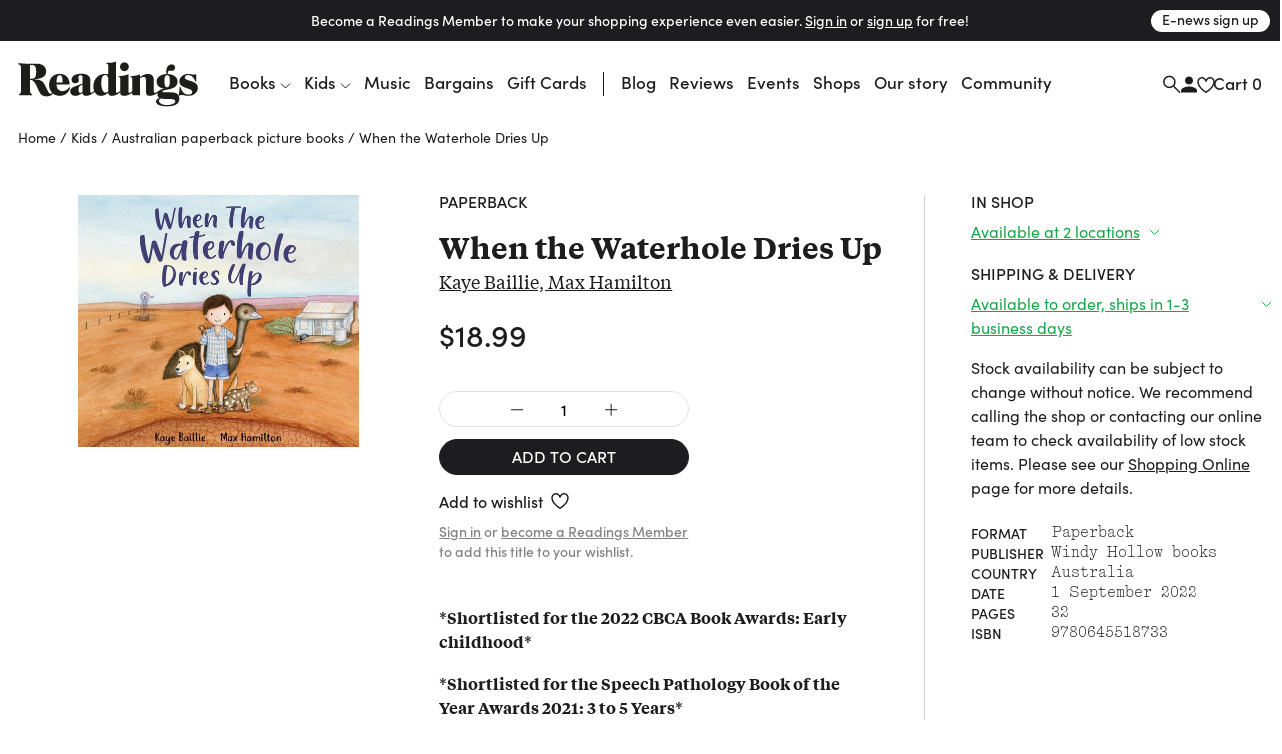

--- FILE ---
content_type: application/javascript
request_url: https://www.readings.com.au/assets/main__core.e5d91644.js
body_size: 196999
content:
/*! For license information please see main__core.e5d91644.js.LICENSE.txt */
!function(){var e={174:function(e,t,n){"use strict";e.exports=n.p+"5bae3ce73b669205f5f8.jpg"},274:function(e,t,n){"use strict";var i=n(28473);e.exports=!i((function(){var e=function(){}.bind();return"function"!=typeof e||e.hasOwnProperty("prototype")}))},348:function(e,t,n){"use strict";var i=n(21807),r=n(1483),o=n(71704),s=TypeError;e.exports=function(e,t){var n,a;if("string"===t&&r(n=e.toString)&&!o(a=i(n,e)))return a;if(r(n=e.valueOf)&&!o(a=i(n,e)))return a;if("string"!==t&&r(n=e.toString)&&!o(a=i(n,e)))return a;throw new s("Can't convert object to primitive value")}},1087:function(e,t,n){"use strict";e.exports=n.p+"21acb96b15bfd334ab41.svg"},1432:function(e,t,n){"use strict";e.exports=n.p+"bc21cde60f70b8fc19a2.jpg"},1462:function(e,t,n){"use strict";e.exports=n.p+"0779233671dba8fd39cf.png"},1483:function(e){"use strict";var t="object"==typeof document&&document.all;e.exports=void 0===t&&void 0!==t?function(e){return"function"==typeof e||e===t}:function(e){return"function"==typeof e}},1628:function(e,t,n){!function(e,t){"use strict";function i(e){return e&&"object"==typeof e&&"default"in e?e:{default:e}}var r=i(t);function o(e,t){for(var n=0;n<t.length;n++){var i=t[n];i.enumerable=i.enumerable||!1,i.configurable=!0,"value"in i&&(i.writable=!0),Object.defineProperty(e,i.key,i)}}function s(e,t,n){return t&&o(e.prototype,t),n&&o(e,n),Object.defineProperty(e,"prototype",{writable:!1}),e}function a(){return a=Object.assign?Object.assign.bind():function(e){for(var t=1;t<arguments.length;t++){var n=arguments[t];for(var i in n)Object.prototype.hasOwnProperty.call(n,i)&&(e[i]=n[i])}return e},a.apply(this,arguments)}function l(e,t){return l=Object.setPrototypeOf?Object.setPrototypeOf.bind():function(e,t){return e.__proto__=t,e},l(e,t)}var c="transitionend",u={TRANSITION_END:"bsTransitionEnd",getUID:function(e){do{e+=~~(1e6*Math.random())}while(document.getElementById(e));return e},getSelectorFromElement:function(e){var t=e.getAttribute("data-target");if(!t||"#"===t){var n=e.getAttribute("href");t=n&&"#"!==n?n.trim():""}try{return document.querySelector(t)?t:null}catch(e){return null}},getTransitionDurationFromElement:function(e){if(!e)return 0;var t=r.default(e).css("transition-duration"),n=r.default(e).css("transition-delay"),i=parseFloat(t),o=parseFloat(n);return i||o?(t=t.split(",")[0],n=n.split(",")[0],1e3*(parseFloat(t)+parseFloat(n))):0},reflow:function(e){return e.offsetHeight},triggerTransitionEnd:function(e){r.default(e).trigger(c)},supportsTransitionEnd:function(){return Boolean(c)},isElement:function(e){return(e[0]||e).nodeType},typeCheckConfig:function(e,t,n){for(var i in n)if(Object.prototype.hasOwnProperty.call(n,i)){var r=n[i],o=t[i],s=o&&u.isElement(o)?"element":null===(a=o)||void 0===a?""+a:{}.toString.call(a).match(/\s([a-z]+)/i)[1].toLowerCase();if(!new RegExp(r).test(s))throw new Error(e.toUpperCase()+': Option "'+i+'" provided type "'+s+'" but expected type "'+r+'".')}var a},findShadowRoot:function(e){if(!document.documentElement.attachShadow)return null;if("function"==typeof e.getRootNode){var t=e.getRootNode();return t instanceof ShadowRoot?t:null}return e instanceof ShadowRoot?e:e.parentNode?u.findShadowRoot(e.parentNode):null},jQueryDetection:function(){if(void 0===r.default)throw new TypeError("Bootstrap's JavaScript requires jQuery. jQuery must be included before Bootstrap's JavaScript.");var e=r.default.fn.jquery.split(" ")[0].split(".");if(e[0]<2&&e[1]<9||1===e[0]&&9===e[1]&&e[2]<1||e[0]>=4)throw new Error("Bootstrap's JavaScript requires at least jQuery v1.9.1 but less than v4.0.0")}};u.jQueryDetection(),r.default.fn.emulateTransitionEnd=function(e){var t=this,n=!1;return r.default(this).one(u.TRANSITION_END,(function(){n=!0})),setTimeout((function(){n||u.triggerTransitionEnd(t)}),e),this},r.default.event.special[u.TRANSITION_END]={bindType:c,delegateType:c,handle:function(e){if(r.default(e.target).is(this))return e.handleObj.handler.apply(this,arguments)}};var d="bs.alert",h=r.default.fn.alert,p=function(){function e(e){this._element=e}var t=e.prototype;return t.close=function(e){var t=this._element;e&&(t=this._getRootElement(e)),this._triggerCloseEvent(t).isDefaultPrevented()||this._removeElement(t)},t.dispose=function(){r.default.removeData(this._element,d),this._element=null},t._getRootElement=function(e){var t=u.getSelectorFromElement(e),n=!1;return t&&(n=document.querySelector(t)),n||(n=r.default(e).closest(".alert")[0]),n},t._triggerCloseEvent=function(e){var t=r.default.Event("close.bs.alert");return r.default(e).trigger(t),t},t._removeElement=function(e){var t=this;if(r.default(e).removeClass("show"),r.default(e).hasClass("fade")){var n=u.getTransitionDurationFromElement(e);r.default(e).one(u.TRANSITION_END,(function(n){return t._destroyElement(e,n)})).emulateTransitionEnd(n)}else this._destroyElement(e)},t._destroyElement=function(e){r.default(e).detach().trigger("closed.bs.alert").remove()},e._jQueryInterface=function(t){return this.each((function(){var n=r.default(this),i=n.data(d);i||(i=new e(this),n.data(d,i)),"close"===t&&i[t](this)}))},e._handleDismiss=function(e){return function(t){t&&t.preventDefault(),e.close(this)}},s(e,null,[{key:"VERSION",get:function(){return"4.6.2"}}]),e}();r.default(document).on("click.bs.alert.data-api",'[data-dismiss="alert"]',p._handleDismiss(new p)),r.default.fn.alert=p._jQueryInterface,r.default.fn.alert.Constructor=p,r.default.fn.alert.noConflict=function(){return r.default.fn.alert=h,p._jQueryInterface};var f="bs.button",m=r.default.fn.button,g="active",v='[data-toggle^="button"]',y='input:not([type="hidden"])',_=".btn",b=function(){function e(e){this._element=e,this.shouldAvoidTriggerChange=!1}var t=e.prototype;return t.toggle=function(){var e=!0,t=!0,n=r.default(this._element).closest('[data-toggle="buttons"]')[0];if(n){var i=this._element.querySelector(y);if(i){if("radio"===i.type)if(i.checked&&this._element.classList.contains(g))e=!1;else{var o=n.querySelector(".active");o&&r.default(o).removeClass(g)}e&&("checkbox"!==i.type&&"radio"!==i.type||(i.checked=!this._element.classList.contains(g)),this.shouldAvoidTriggerChange||r.default(i).trigger("change")),i.focus(),t=!1}}this._element.hasAttribute("disabled")||this._element.classList.contains("disabled")||(t&&this._element.setAttribute("aria-pressed",!this._element.classList.contains(g)),e&&r.default(this._element).toggleClass(g))},t.dispose=function(){r.default.removeData(this._element,f),this._element=null},e._jQueryInterface=function(t,n){return this.each((function(){var i=r.default(this),o=i.data(f);o||(o=new e(this),i.data(f,o)),o.shouldAvoidTriggerChange=n,"toggle"===t&&o[t]()}))},s(e,null,[{key:"VERSION",get:function(){return"4.6.2"}}]),e}();r.default(document).on("click.bs.button.data-api",v,(function(e){var t=e.target,n=t;if(r.default(t).hasClass("btn")||(t=r.default(t).closest(_)[0]),!t||t.hasAttribute("disabled")||t.classList.contains("disabled"))e.preventDefault();else{var i=t.querySelector(y);if(i&&(i.hasAttribute("disabled")||i.classList.contains("disabled")))return void e.preventDefault();"INPUT"!==n.tagName&&"LABEL"===t.tagName||b._jQueryInterface.call(r.default(t),"toggle","INPUT"===n.tagName)}})).on("focus.bs.button.data-api blur.bs.button.data-api",v,(function(e){var t=r.default(e.target).closest(_)[0];r.default(t).toggleClass("focus",/^focus(in)?$/.test(e.type))})),r.default(window).on("load.bs.button.data-api",(function(){for(var e=[].slice.call(document.querySelectorAll('[data-toggle="buttons"] .btn')),t=0,n=e.length;t<n;t++){var i=e[t],r=i.querySelector(y);r.checked||r.hasAttribute("checked")?i.classList.add(g):i.classList.remove(g)}for(var o=0,s=(e=[].slice.call(document.querySelectorAll('[data-toggle="button"]'))).length;o<s;o++){var a=e[o];"true"===a.getAttribute("aria-pressed")?a.classList.add(g):a.classList.remove(g)}})),r.default.fn.button=b._jQueryInterface,r.default.fn.button.Constructor=b,r.default.fn.button.noConflict=function(){return r.default.fn.button=m,b._jQueryInterface};var w="carousel",x="bs.carousel",E=r.default.fn[w],S="active",T="next",k="prev",C="slid.bs.carousel",L=".active.carousel-item",P={interval:5e3,keyboard:!0,slide:!1,pause:"hover",wrap:!0,touch:!0},M={interval:"(number|boolean)",keyboard:"boolean",slide:"(boolean|string)",pause:"(string|boolean)",wrap:"boolean",touch:"boolean"},A={TOUCH:"touch",PEN:"pen"},O=function(){function e(e,t){this._items=null,this._interval=null,this._activeElement=null,this._isPaused=!1,this._isSliding=!1,this.touchTimeout=null,this.touchStartX=0,this.touchDeltaX=0,this._config=this._getConfig(t),this._element=e,this._indicatorsElement=this._element.querySelector(".carousel-indicators"),this._touchSupported="ontouchstart"in document.documentElement||navigator.maxTouchPoints>0,this._pointerEvent=Boolean(window.PointerEvent||window.MSPointerEvent),this._addEventListeners()}var t=e.prototype;return t.next=function(){this._isSliding||this._slide(T)},t.nextWhenVisible=function(){var e=r.default(this._element);!document.hidden&&e.is(":visible")&&"hidden"!==e.css("visibility")&&this.next()},t.prev=function(){this._isSliding||this._slide(k)},t.pause=function(e){e||(this._isPaused=!0),this._element.querySelector(".carousel-item-next, .carousel-item-prev")&&(u.triggerTransitionEnd(this._element),this.cycle(!0)),clearInterval(this._interval),this._interval=null},t.cycle=function(e){e||(this._isPaused=!1),this._interval&&(clearInterval(this._interval),this._interval=null),this._config.interval&&!this._isPaused&&(this._updateInterval(),this._interval=setInterval((document.visibilityState?this.nextWhenVisible:this.next).bind(this),this._config.interval))},t.to=function(e){var t=this;this._activeElement=this._element.querySelector(L);var n=this._getItemIndex(this._activeElement);if(!(e>this._items.length-1||e<0))if(this._isSliding)r.default(this._element).one(C,(function(){return t.to(e)}));else{if(n===e)return this.pause(),void this.cycle();var i=e>n?T:k;this._slide(i,this._items[e])}},t.dispose=function(){r.default(this._element).off(".bs.carousel"),r.default.removeData(this._element,x),this._items=null,this._config=null,this._element=null,this._interval=null,this._isPaused=null,this._isSliding=null,this._activeElement=null,this._indicatorsElement=null},t._getConfig=function(e){return e=a({},P,e),u.typeCheckConfig(w,e,M),e},t._handleSwipe=function(){var e=Math.abs(this.touchDeltaX);if(!(e<=40)){var t=e/this.touchDeltaX;this.touchDeltaX=0,t>0&&this.prev(),t<0&&this.next()}},t._addEventListeners=function(){var e=this;this._config.keyboard&&r.default(this._element).on("keydown.bs.carousel",(function(t){return e._keydown(t)})),"hover"===this._config.pause&&r.default(this._element).on("mouseenter.bs.carousel",(function(t){return e.pause(t)})).on("mouseleave.bs.carousel",(function(t){return e.cycle(t)})),this._config.touch&&this._addTouchEventListeners()},t._addTouchEventListeners=function(){var e=this;if(this._touchSupported){var t=function(t){e._pointerEvent&&A[t.originalEvent.pointerType.toUpperCase()]?e.touchStartX=t.originalEvent.clientX:e._pointerEvent||(e.touchStartX=t.originalEvent.touches[0].clientX)},n=function(t){e._pointerEvent&&A[t.originalEvent.pointerType.toUpperCase()]&&(e.touchDeltaX=t.originalEvent.clientX-e.touchStartX),e._handleSwipe(),"hover"===e._config.pause&&(e.pause(),e.touchTimeout&&clearTimeout(e.touchTimeout),e.touchTimeout=setTimeout((function(t){return e.cycle(t)}),500+e._config.interval))};r.default(this._element.querySelectorAll(".carousel-item img")).on("dragstart.bs.carousel",(function(e){return e.preventDefault()})),this._pointerEvent?(r.default(this._element).on("pointerdown.bs.carousel",(function(e){return t(e)})),r.default(this._element).on("pointerup.bs.carousel",(function(e){return n(e)})),this._element.classList.add("pointer-event")):(r.default(this._element).on("touchstart.bs.carousel",(function(e){return t(e)})),r.default(this._element).on("touchmove.bs.carousel",(function(t){return function(t){e.touchDeltaX=t.originalEvent.touches&&t.originalEvent.touches.length>1?0:t.originalEvent.touches[0].clientX-e.touchStartX}(t)})),r.default(this._element).on("touchend.bs.carousel",(function(e){return n(e)})))}},t._keydown=function(e){if(!/input|textarea/i.test(e.target.tagName))switch(e.which){case 37:e.preventDefault(),this.prev();break;case 39:e.preventDefault(),this.next()}},t._getItemIndex=function(e){return this._items=e&&e.parentNode?[].slice.call(e.parentNode.querySelectorAll(".carousel-item")):[],this._items.indexOf(e)},t._getItemByDirection=function(e,t){var n=e===T,i=e===k,r=this._getItemIndex(t),o=this._items.length-1;if((i&&0===r||n&&r===o)&&!this._config.wrap)return t;var s=(r+(e===k?-1:1))%this._items.length;return-1===s?this._items[this._items.length-1]:this._items[s]},t._triggerSlideEvent=function(e,t){var n=this._getItemIndex(e),i=this._getItemIndex(this._element.querySelector(L)),o=r.default.Event("slide.bs.carousel",{relatedTarget:e,direction:t,from:i,to:n});return r.default(this._element).trigger(o),o},t._setActiveIndicatorElement=function(e){if(this._indicatorsElement){var t=[].slice.call(this._indicatorsElement.querySelectorAll(".active"));r.default(t).removeClass(S);var n=this._indicatorsElement.children[this._getItemIndex(e)];n&&r.default(n).addClass(S)}},t._updateInterval=function(){var e=this._activeElement||this._element.querySelector(L);if(e){var t=parseInt(e.getAttribute("data-interval"),10);t?(this._config.defaultInterval=this._config.defaultInterval||this._config.interval,this._config.interval=t):this._config.interval=this._config.defaultInterval||this._config.interval}},t._slide=function(e,t){var n,i,o,s=this,a=this._element.querySelector(L),l=this._getItemIndex(a),c=t||a&&this._getItemByDirection(e,a),d=this._getItemIndex(c),h=Boolean(this._interval);if(e===T?(n="carousel-item-left",i="carousel-item-next",o="left"):(n="carousel-item-right",i="carousel-item-prev",o="right"),c&&r.default(c).hasClass(S))this._isSliding=!1;else if(!this._triggerSlideEvent(c,o).isDefaultPrevented()&&a&&c){this._isSliding=!0,h&&this.pause(),this._setActiveIndicatorElement(c),this._activeElement=c;var p=r.default.Event(C,{relatedTarget:c,direction:o,from:l,to:d});if(r.default(this._element).hasClass("slide")){r.default(c).addClass(i),u.reflow(c),r.default(a).addClass(n),r.default(c).addClass(n);var f=u.getTransitionDurationFromElement(a);r.default(a).one(u.TRANSITION_END,(function(){r.default(c).removeClass(n+" "+i).addClass(S),r.default(a).removeClass("active "+i+" "+n),s._isSliding=!1,setTimeout((function(){return r.default(s._element).trigger(p)}),0)})).emulateTransitionEnd(f)}else r.default(a).removeClass(S),r.default(c).addClass(S),this._isSliding=!1,r.default(this._element).trigger(p);h&&this.cycle()}},e._jQueryInterface=function(t){return this.each((function(){var n=r.default(this).data(x),i=a({},P,r.default(this).data());"object"==typeof t&&(i=a({},i,t));var o="string"==typeof t?t:i.slide;if(n||(n=new e(this,i),r.default(this).data(x,n)),"number"==typeof t)n.to(t);else if("string"==typeof o){if(void 0===n[o])throw new TypeError('No method named "'+o+'"');n[o]()}else i.interval&&i.ride&&(n.pause(),n.cycle())}))},e._dataApiClickHandler=function(t){var n=u.getSelectorFromElement(this);if(n){var i=r.default(n)[0];if(i&&r.default(i).hasClass("carousel")){var o=a({},r.default(i).data(),r.default(this).data()),s=this.getAttribute("data-slide-to");s&&(o.interval=!1),e._jQueryInterface.call(r.default(i),o),s&&r.default(i).data(x).to(s),t.preventDefault()}}},s(e,null,[{key:"VERSION",get:function(){return"4.6.2"}},{key:"Default",get:function(){return P}}]),e}();r.default(document).on("click.bs.carousel.data-api","[data-slide], [data-slide-to]",O._dataApiClickHandler),r.default(window).on("load.bs.carousel.data-api",(function(){for(var e=[].slice.call(document.querySelectorAll('[data-ride="carousel"]')),t=0,n=e.length;t<n;t++){var i=r.default(e[t]);O._jQueryInterface.call(i,i.data())}})),r.default.fn[w]=O._jQueryInterface,r.default.fn[w].Constructor=O,r.default.fn[w].noConflict=function(){return r.default.fn[w]=E,O._jQueryInterface};var I="collapse",D="bs.collapse",j=r.default.fn[I],N="show",z="collapse",q="collapsing",B="collapsed",R="width",F='[data-toggle="collapse"]',H={toggle:!0,parent:""},W={toggle:"boolean",parent:"(string|element)"},Z=function(){function e(e,t){this._isTransitioning=!1,this._element=e,this._config=this._getConfig(t),this._triggerArray=[].slice.call(document.querySelectorAll('[data-toggle="collapse"][href="#'+e.id+'"],[data-toggle="collapse"][data-target="#'+e.id+'"]'));for(var n=[].slice.call(document.querySelectorAll(F)),i=0,r=n.length;i<r;i++){var o=n[i],s=u.getSelectorFromElement(o),a=[].slice.call(document.querySelectorAll(s)).filter((function(t){return t===e}));null!==s&&a.length>0&&(this._selector=s,this._triggerArray.push(o))}this._parent=this._config.parent?this._getParent():null,this._config.parent||this._addAriaAndCollapsedClass(this._element,this._triggerArray),this._config.toggle&&this.toggle()}var t=e.prototype;return t.toggle=function(){r.default(this._element).hasClass(N)?this.hide():this.show()},t.show=function(){var t,n,i=this;if(!(this._isTransitioning||r.default(this._element).hasClass(N)||(this._parent&&0===(t=[].slice.call(this._parent.querySelectorAll(".show, .collapsing")).filter((function(e){return"string"==typeof i._config.parent?e.getAttribute("data-parent")===i._config.parent:e.classList.contains(z)}))).length&&(t=null),t&&(n=r.default(t).not(this._selector).data(D))&&n._isTransitioning))){var o=r.default.Event("show.bs.collapse");if(r.default(this._element).trigger(o),!o.isDefaultPrevented()){t&&(e._jQueryInterface.call(r.default(t).not(this._selector),"hide"),n||r.default(t).data(D,null));var s=this._getDimension();r.default(this._element).removeClass(z).addClass(q),this._element.style[s]=0,this._triggerArray.length&&r.default(this._triggerArray).removeClass(B).attr("aria-expanded",!0),this.setTransitioning(!0);var a="scroll"+(s[0].toUpperCase()+s.slice(1)),l=u.getTransitionDurationFromElement(this._element);r.default(this._element).one(u.TRANSITION_END,(function(){r.default(i._element).removeClass(q).addClass("collapse show"),i._element.style[s]="",i.setTransitioning(!1),r.default(i._element).trigger("shown.bs.collapse")})).emulateTransitionEnd(l),this._element.style[s]=this._element[a]+"px"}}},t.hide=function(){var e=this;if(!this._isTransitioning&&r.default(this._element).hasClass(N)){var t=r.default.Event("hide.bs.collapse");if(r.default(this._element).trigger(t),!t.isDefaultPrevented()){var n=this._getDimension();this._element.style[n]=this._element.getBoundingClientRect()[n]+"px",u.reflow(this._element),r.default(this._element).addClass(q).removeClass("collapse show");var i=this._triggerArray.length;if(i>0)for(var o=0;o<i;o++){var s=this._triggerArray[o],a=u.getSelectorFromElement(s);null!==a&&(r.default([].slice.call(document.querySelectorAll(a))).hasClass(N)||r.default(s).addClass(B).attr("aria-expanded",!1))}this.setTransitioning(!0),this._element.style[n]="";var l=u.getTransitionDurationFromElement(this._element);r.default(this._element).one(u.TRANSITION_END,(function(){e.setTransitioning(!1),r.default(e._element).removeClass(q).addClass(z).trigger("hidden.bs.collapse")})).emulateTransitionEnd(l)}}},t.setTransitioning=function(e){this._isTransitioning=e},t.dispose=function(){r.default.removeData(this._element,D),this._config=null,this._parent=null,this._element=null,this._triggerArray=null,this._isTransitioning=null},t._getConfig=function(e){return(e=a({},H,e)).toggle=Boolean(e.toggle),u.typeCheckConfig(I,e,W),e},t._getDimension=function(){return r.default(this._element).hasClass(R)?R:"height"},t._getParent=function(){var t,n=this;u.isElement(this._config.parent)?(t=this._config.parent,void 0!==this._config.parent.jquery&&(t=this._config.parent[0])):t=document.querySelector(this._config.parent);var i='[data-toggle="collapse"][data-parent="'+this._config.parent+'"]',o=[].slice.call(t.querySelectorAll(i));return r.default(o).each((function(t,i){n._addAriaAndCollapsedClass(e._getTargetFromElement(i),[i])})),t},t._addAriaAndCollapsedClass=function(e,t){var n=r.default(e).hasClass(N);t.length&&r.default(t).toggleClass(B,!n).attr("aria-expanded",n)},e._getTargetFromElement=function(e){var t=u.getSelectorFromElement(e);return t?document.querySelector(t):null},e._jQueryInterface=function(t){return this.each((function(){var n=r.default(this),i=n.data(D),o=a({},H,n.data(),"object"==typeof t&&t?t:{});if(!i&&o.toggle&&"string"==typeof t&&/show|hide/.test(t)&&(o.toggle=!1),i||(i=new e(this,o),n.data(D,i)),"string"==typeof t){if(void 0===i[t])throw new TypeError('No method named "'+t+'"');i[t]()}}))},s(e,null,[{key:"VERSION",get:function(){return"4.6.2"}},{key:"Default",get:function(){return H}}]),e}();r.default(document).on("click.bs.collapse.data-api",F,(function(e){"A"===e.currentTarget.tagName&&e.preventDefault();var t=r.default(this),n=u.getSelectorFromElement(this),i=[].slice.call(document.querySelectorAll(n));r.default(i).each((function(){var e=r.default(this),n=e.data(D)?"toggle":t.data();Z._jQueryInterface.call(e,n)}))})),r.default.fn[I]=Z._jQueryInterface,r.default.fn[I].Constructor=Z,r.default.fn[I].noConflict=function(){return r.default.fn[I]=j,Z._jQueryInterface};var V="undefined"!=typeof window&&"undefined"!=typeof document&&"undefined"!=typeof navigator,U=function(){for(var e=["Edge","Trident","Firefox"],t=0;t<e.length;t+=1)if(V&&navigator.userAgent.indexOf(e[t])>=0)return 1;return 0}(),G=V&&window.Promise?function(e){var t=!1;return function(){t||(t=!0,window.Promise.resolve().then((function(){t=!1,e()})))}}:function(e){var t=!1;return function(){t||(t=!0,setTimeout((function(){t=!1,e()}),U))}};function X(e){return e&&"[object Function]"==={}.toString.call(e)}function Y(e,t){if(1!==e.nodeType)return[];var n=e.ownerDocument.defaultView.getComputedStyle(e,null);return t?n[t]:n}function K(e){return"HTML"===e.nodeName?e:e.parentNode||e.host}function $(e){if(!e)return document.body;switch(e.nodeName){case"HTML":case"BODY":return e.ownerDocument.body;case"#document":return e.body}var t=Y(e),n=t.overflow,i=t.overflowX,r=t.overflowY;return/(auto|scroll|overlay)/.test(n+r+i)?e:$(K(e))}function Q(e){return e&&e.referenceNode?e.referenceNode:e}var J=V&&!(!window.MSInputMethodContext||!document.documentMode),ee=V&&/MSIE 10/.test(navigator.userAgent);function te(e){return 11===e?J:10===e?ee:J||ee}function ne(e){if(!e)return document.documentElement;for(var t=te(10)?document.body:null,n=e.offsetParent||null;n===t&&e.nextElementSibling;)n=(e=e.nextElementSibling).offsetParent;var i=n&&n.nodeName;return i&&"BODY"!==i&&"HTML"!==i?-1!==["TH","TD","TABLE"].indexOf(n.nodeName)&&"static"===Y(n,"position")?ne(n):n:e?e.ownerDocument.documentElement:document.documentElement}function ie(e){return null!==e.parentNode?ie(e.parentNode):e}function re(e,t){if(!(e&&e.nodeType&&t&&t.nodeType))return document.documentElement;var n=e.compareDocumentPosition(t)&Node.DOCUMENT_POSITION_FOLLOWING,i=n?e:t,r=n?t:e,o=document.createRange();o.setStart(i,0),o.setEnd(r,0);var s,a,l=o.commonAncestorContainer;if(e!==l&&t!==l||i.contains(r))return"BODY"===(a=(s=l).nodeName)||"HTML"!==a&&ne(s.firstElementChild)!==s?ne(l):l;var c=ie(e);return c.host?re(c.host,t):re(e,ie(t).host)}function oe(e){var t="top"===(arguments.length>1&&void 0!==arguments[1]?arguments[1]:"top")?"scrollTop":"scrollLeft",n=e.nodeName;if("BODY"===n||"HTML"===n){var i=e.ownerDocument.documentElement;return(e.ownerDocument.scrollingElement||i)[t]}return e[t]}function se(e,t){var n=arguments.length>2&&void 0!==arguments[2]&&arguments[2],i=oe(t,"top"),r=oe(t,"left"),o=n?-1:1;return e.top+=i*o,e.bottom+=i*o,e.left+=r*o,e.right+=r*o,e}function ae(e,t){var n="x"===t?"Left":"Top",i="Left"===n?"Right":"Bottom";return parseFloat(e["border"+n+"Width"])+parseFloat(e["border"+i+"Width"])}function le(e,t,n,i){return Math.max(t["offset"+e],t["scroll"+e],n["client"+e],n["offset"+e],n["scroll"+e],te(10)?parseInt(n["offset"+e])+parseInt(i["margin"+("Height"===e?"Top":"Left")])+parseInt(i["margin"+("Height"===e?"Bottom":"Right")]):0)}function ce(e){var t=e.body,n=e.documentElement,i=te(10)&&getComputedStyle(n);return{height:le("Height",t,n,i),width:le("Width",t,n,i)}}var ue=function(e,t){if(!(e instanceof t))throw new TypeError("Cannot call a class as a function")},de=function(){function e(e,t){for(var n=0;n<t.length;n++){var i=t[n];i.enumerable=i.enumerable||!1,i.configurable=!0,"value"in i&&(i.writable=!0),Object.defineProperty(e,i.key,i)}}return function(t,n,i){return n&&e(t.prototype,n),i&&e(t,i),t}}(),he=function(e,t,n){return t in e?Object.defineProperty(e,t,{value:n,enumerable:!0,configurable:!0,writable:!0}):e[t]=n,e},pe=Object.assign||function(e){for(var t=1;t<arguments.length;t++){var n=arguments[t];for(var i in n)Object.prototype.hasOwnProperty.call(n,i)&&(e[i]=n[i])}return e};function fe(e){return pe({},e,{right:e.left+e.width,bottom:e.top+e.height})}function me(e){var t={};try{if(te(10)){t=e.getBoundingClientRect();var n=oe(e,"top"),i=oe(e,"left");t.top+=n,t.left+=i,t.bottom+=n,t.right+=i}else t=e.getBoundingClientRect()}catch(e){}var r={left:t.left,top:t.top,width:t.right-t.left,height:t.bottom-t.top},o="HTML"===e.nodeName?ce(e.ownerDocument):{},s=o.width||e.clientWidth||r.width,a=o.height||e.clientHeight||r.height,l=e.offsetWidth-s,c=e.offsetHeight-a;if(l||c){var u=Y(e);l-=ae(u,"x"),c-=ae(u,"y"),r.width-=l,r.height-=c}return fe(r)}function ge(e,t){var n=arguments.length>2&&void 0!==arguments[2]&&arguments[2],i=te(10),r="HTML"===t.nodeName,o=me(e),s=me(t),a=$(e),l=Y(t),c=parseFloat(l.borderTopWidth),u=parseFloat(l.borderLeftWidth);n&&r&&(s.top=Math.max(s.top,0),s.left=Math.max(s.left,0));var d=fe({top:o.top-s.top-c,left:o.left-s.left-u,width:o.width,height:o.height});if(d.marginTop=0,d.marginLeft=0,!i&&r){var h=parseFloat(l.marginTop),p=parseFloat(l.marginLeft);d.top-=c-h,d.bottom-=c-h,d.left-=u-p,d.right-=u-p,d.marginTop=h,d.marginLeft=p}return(i&&!n?t.contains(a):t===a&&"BODY"!==a.nodeName)&&(d=se(d,t)),d}function ve(e){var t=arguments.length>1&&void 0!==arguments[1]&&arguments[1],n=e.ownerDocument.documentElement,i=ge(e,n),r=Math.max(n.clientWidth,window.innerWidth||0),o=Math.max(n.clientHeight,window.innerHeight||0),s=t?0:oe(n),a=t?0:oe(n,"left");return fe({top:s-i.top+i.marginTop,left:a-i.left+i.marginLeft,width:r,height:o})}function ye(e){var t=e.nodeName;if("BODY"===t||"HTML"===t)return!1;if("fixed"===Y(e,"position"))return!0;var n=K(e);return!!n&&ye(n)}function _e(e){if(!e||!e.parentElement||te())return document.documentElement;for(var t=e.parentElement;t&&"none"===Y(t,"transform");)t=t.parentElement;return t||document.documentElement}function be(e,t,n,i){var r=arguments.length>4&&void 0!==arguments[4]&&arguments[4],o={top:0,left:0},s=r?_e(e):re(e,Q(t));if("viewport"===i)o=ve(s,r);else{var a=void 0;"scrollParent"===i?"BODY"===(a=$(K(t))).nodeName&&(a=e.ownerDocument.documentElement):a="window"===i?e.ownerDocument.documentElement:i;var l=ge(a,s,r);if("HTML"!==a.nodeName||ye(s))o=l;else{var c=ce(e.ownerDocument),u=c.height,d=c.width;o.top+=l.top-l.marginTop,o.bottom=u+l.top,o.left+=l.left-l.marginLeft,o.right=d+l.left}}var h="number"==typeof(n=n||0);return o.left+=h?n:n.left||0,o.top+=h?n:n.top||0,o.right-=h?n:n.right||0,o.bottom-=h?n:n.bottom||0,o}function we(e){return e.width*e.height}function xe(e,t,n,i,r){var o=arguments.length>5&&void 0!==arguments[5]?arguments[5]:0;if(-1===e.indexOf("auto"))return e;var s=be(n,i,o,r),a={top:{width:s.width,height:t.top-s.top},right:{width:s.right-t.right,height:s.height},bottom:{width:s.width,height:s.bottom-t.bottom},left:{width:t.left-s.left,height:s.height}},l=Object.keys(a).map((function(e){return pe({key:e},a[e],{area:we(a[e])})})).sort((function(e,t){return t.area-e.area})),c=l.filter((function(e){var t=e.width,i=e.height;return t>=n.clientWidth&&i>=n.clientHeight})),u=c.length>0?c[0].key:l[0].key,d=e.split("-")[1];return u+(d?"-"+d:"")}function Ee(e,t,n){var i=arguments.length>3&&void 0!==arguments[3]?arguments[3]:null;return ge(n,i?_e(t):re(t,Q(n)),i)}function Se(e){var t=e.ownerDocument.defaultView.getComputedStyle(e),n=parseFloat(t.marginTop||0)+parseFloat(t.marginBottom||0),i=parseFloat(t.marginLeft||0)+parseFloat(t.marginRight||0);return{width:e.offsetWidth+i,height:e.offsetHeight+n}}function Te(e){var t={left:"right",right:"left",bottom:"top",top:"bottom"};return e.replace(/left|right|bottom|top/g,(function(e){return t[e]}))}function ke(e,t,n){n=n.split("-")[0];var i=Se(e),r={width:i.width,height:i.height},o=-1!==["right","left"].indexOf(n),s=o?"top":"left",a=o?"left":"top",l=o?"height":"width",c=o?"width":"height";return r[s]=t[s]+t[l]/2-i[l]/2,r[a]=n===a?t[a]-i[c]:t[Te(a)],r}function Ce(e,t){return Array.prototype.find?e.find(t):e.filter(t)[0]}function Le(e,t,n){return(void 0===n?e:e.slice(0,function(e,t,n){if(Array.prototype.findIndex)return e.findIndex((function(e){return e.name===n}));var i=Ce(e,(function(e){return e.name===n}));return e.indexOf(i)}(e,0,n))).forEach((function(e){e.function&&console.warn("`modifier.function` is deprecated, use `modifier.fn`!");var n=e.function||e.fn;e.enabled&&X(n)&&(t.offsets.popper=fe(t.offsets.popper),t.offsets.reference=fe(t.offsets.reference),t=n(t,e))})),t}function Pe(){if(!this.state.isDestroyed){var e={instance:this,styles:{},arrowStyles:{},attributes:{},flipped:!1,offsets:{}};e.offsets.reference=Ee(this.state,this.popper,this.reference,this.options.positionFixed),e.placement=xe(this.options.placement,e.offsets.reference,this.popper,this.reference,this.options.modifiers.flip.boundariesElement,this.options.modifiers.flip.padding),e.originalPlacement=e.placement,e.positionFixed=this.options.positionFixed,e.offsets.popper=ke(this.popper,e.offsets.reference,e.placement),e.offsets.popper.position=this.options.positionFixed?"fixed":"absolute",e=Le(this.modifiers,e),this.state.isCreated?this.options.onUpdate(e):(this.state.isCreated=!0,this.options.onCreate(e))}}function Me(e,t){return e.some((function(e){var n=e.name;return e.enabled&&n===t}))}function Ae(e){for(var t=[!1,"ms","Webkit","Moz","O"],n=e.charAt(0).toUpperCase()+e.slice(1),i=0;i<t.length;i++){var r=t[i],o=r?""+r+n:e;if(void 0!==document.body.style[o])return o}return null}function Oe(){return this.state.isDestroyed=!0,Me(this.modifiers,"applyStyle")&&(this.popper.removeAttribute("x-placement"),this.popper.style.position="",this.popper.style.top="",this.popper.style.left="",this.popper.style.right="",this.popper.style.bottom="",this.popper.style.willChange="",this.popper.style[Ae("transform")]=""),this.disableEventListeners(),this.options.removeOnDestroy&&this.popper.parentNode.removeChild(this.popper),this}function Ie(e){var t=e.ownerDocument;return t?t.defaultView:window}function De(e,t,n,i){var r="BODY"===e.nodeName,o=r?e.ownerDocument.defaultView:e;o.addEventListener(t,n,{passive:!0}),r||De($(o.parentNode),t,n,i),i.push(o)}function je(e,t,n,i){n.updateBound=i,Ie(e).addEventListener("resize",n.updateBound,{passive:!0});var r=$(e);return De(r,"scroll",n.updateBound,n.scrollParents),n.scrollElement=r,n.eventsEnabled=!0,n}function Ne(){this.state.eventsEnabled||(this.state=je(this.reference,this.options,this.state,this.scheduleUpdate))}function ze(){var e,t;this.state.eventsEnabled&&(cancelAnimationFrame(this.scheduleUpdate),this.state=(e=this.reference,t=this.state,Ie(e).removeEventListener("resize",t.updateBound),t.scrollParents.forEach((function(e){e.removeEventListener("scroll",t.updateBound)})),t.updateBound=null,t.scrollParents=[],t.scrollElement=null,t.eventsEnabled=!1,t))}function qe(e){return""!==e&&!isNaN(parseFloat(e))&&isFinite(e)}function Be(e,t){Object.keys(t).forEach((function(n){var i="";-1!==["width","height","top","right","bottom","left"].indexOf(n)&&qe(t[n])&&(i="px"),e.style[n]=t[n]+i}))}var Re=V&&/Firefox/i.test(navigator.userAgent);function Fe(e,t,n){var i=Ce(e,(function(e){return e.name===t})),r=!!i&&e.some((function(e){return e.name===n&&e.enabled&&e.order<i.order}));if(!r){var o="`"+t+"`",s="`"+n+"`";console.warn(s+" modifier is required by "+o+" modifier in order to work, be sure to include it before "+o+"!")}return r}var He=["auto-start","auto","auto-end","top-start","top","top-end","right-start","right","right-end","bottom-end","bottom","bottom-start","left-end","left","left-start"],We=He.slice(3);function Ze(e){var t=arguments.length>1&&void 0!==arguments[1]&&arguments[1],n=We.indexOf(e),i=We.slice(n+1).concat(We.slice(0,n));return t?i.reverse():i}var Ve={placement:"bottom",positionFixed:!1,eventsEnabled:!0,removeOnDestroy:!1,onCreate:function(){},onUpdate:function(){},modifiers:{shift:{order:100,enabled:!0,fn:function(e){var t=e.placement,n=t.split("-")[0],i=t.split("-")[1];if(i){var r=e.offsets,o=r.reference,s=r.popper,a=-1!==["bottom","top"].indexOf(n),l=a?"left":"top",c=a?"width":"height",u={start:he({},l,o[l]),end:he({},l,o[l]+o[c]-s[c])};e.offsets.popper=pe({},s,u[i])}return e}},offset:{order:200,enabled:!0,fn:function(e,t){var n,i=t.offset,r=e.placement,o=e.offsets,s=o.popper,a=o.reference,l=r.split("-")[0];return n=qe(+i)?[+i,0]:function(e,t,n,i){var r=[0,0],o=-1!==["right","left"].indexOf(i),s=e.split(/(\+|\-)/).map((function(e){return e.trim()})),a=s.indexOf(Ce(s,(function(e){return-1!==e.search(/,|\s/)})));s[a]&&-1===s[a].indexOf(",")&&console.warn("Offsets separated by white space(s) are deprecated, use a comma (,) instead.");var l=/\s*,\s*|\s+/,c=-1!==a?[s.slice(0,a).concat([s[a].split(l)[0]]),[s[a].split(l)[1]].concat(s.slice(a+1))]:[s];return c=c.map((function(e,i){var r=(1===i?!o:o)?"height":"width",s=!1;return e.reduce((function(e,t){return""===e[e.length-1]&&-1!==["+","-"].indexOf(t)?(e[e.length-1]=t,s=!0,e):s?(e[e.length-1]+=t,s=!1,e):e.concat(t)}),[]).map((function(e){return function(e,t,n,i){var r=e.match(/((?:\-|\+)?\d*\.?\d*)(.*)/),o=+r[1],s=r[2];return o?0===s.indexOf("%")?fe("%p"===s?n:i)[t]/100*o:"vh"===s||"vw"===s?("vh"===s?Math.max(document.documentElement.clientHeight,window.innerHeight||0):Math.max(document.documentElement.clientWidth,window.innerWidth||0))/100*o:o:e}(e,r,t,n)}))})),c.forEach((function(e,t){e.forEach((function(n,i){qe(n)&&(r[t]+=n*("-"===e[i-1]?-1:1))}))})),r}(i,s,a,l),"left"===l?(s.top+=n[0],s.left-=n[1]):"right"===l?(s.top+=n[0],s.left+=n[1]):"top"===l?(s.left+=n[0],s.top-=n[1]):"bottom"===l&&(s.left+=n[0],s.top+=n[1]),e.popper=s,e},offset:0},preventOverflow:{order:300,enabled:!0,fn:function(e,t){var n=t.boundariesElement||ne(e.instance.popper);e.instance.reference===n&&(n=ne(n));var i=Ae("transform"),r=e.instance.popper.style,o=r.top,s=r.left,a=r[i];r.top="",r.left="",r[i]="";var l=be(e.instance.popper,e.instance.reference,t.padding,n,e.positionFixed);r.top=o,r.left=s,r[i]=a,t.boundaries=l;var c=t.priority,u=e.offsets.popper,d={primary:function(e){var n=u[e];return u[e]<l[e]&&!t.escapeWithReference&&(n=Math.max(u[e],l[e])),he({},e,n)},secondary:function(e){var n="right"===e?"left":"top",i=u[n];return u[e]>l[e]&&!t.escapeWithReference&&(i=Math.min(u[n],l[e]-("right"===e?u.width:u.height))),he({},n,i)}};return c.forEach((function(e){var t=-1!==["left","top"].indexOf(e)?"primary":"secondary";u=pe({},u,d[t](e))})),e.offsets.popper=u,e},priority:["left","right","top","bottom"],padding:5,boundariesElement:"scrollParent"},keepTogether:{order:400,enabled:!0,fn:function(e){var t=e.offsets,n=t.popper,i=t.reference,r=e.placement.split("-")[0],o=Math.floor,s=-1!==["top","bottom"].indexOf(r),a=s?"right":"bottom",l=s?"left":"top",c=s?"width":"height";return n[a]<o(i[l])&&(e.offsets.popper[l]=o(i[l])-n[c]),n[l]>o(i[a])&&(e.offsets.popper[l]=o(i[a])),e}},arrow:{order:500,enabled:!0,fn:function(e,t){var n;if(!Fe(e.instance.modifiers,"arrow","keepTogether"))return e;var i=t.element;if("string"==typeof i){if(!(i=e.instance.popper.querySelector(i)))return e}else if(!e.instance.popper.contains(i))return console.warn("WARNING: `arrow.element` must be child of its popper element!"),e;var r=e.placement.split("-")[0],o=e.offsets,s=o.popper,a=o.reference,l=-1!==["left","right"].indexOf(r),c=l?"height":"width",u=l?"Top":"Left",d=u.toLowerCase(),h=l?"left":"top",p=l?"bottom":"right",f=Se(i)[c];a[p]-f<s[d]&&(e.offsets.popper[d]-=s[d]-(a[p]-f)),a[d]+f>s[p]&&(e.offsets.popper[d]+=a[d]+f-s[p]),e.offsets.popper=fe(e.offsets.popper);var m=a[d]+a[c]/2-f/2,g=Y(e.instance.popper),v=parseFloat(g["margin"+u]),y=parseFloat(g["border"+u+"Width"]),_=m-e.offsets.popper[d]-v-y;return _=Math.max(Math.min(s[c]-f,_),0),e.arrowElement=i,e.offsets.arrow=(he(n={},d,Math.round(_)),he(n,h,""),n),e},element:"[x-arrow]"},flip:{order:600,enabled:!0,fn:function(e,t){if(Me(e.instance.modifiers,"inner"))return e;if(e.flipped&&e.placement===e.originalPlacement)return e;var n=be(e.instance.popper,e.instance.reference,t.padding,t.boundariesElement,e.positionFixed),i=e.placement.split("-")[0],r=Te(i),o=e.placement.split("-")[1]||"",s=[];switch(t.behavior){case"flip":s=[i,r];break;case"clockwise":s=Ze(i);break;case"counterclockwise":s=Ze(i,!0);break;default:s=t.behavior}return s.forEach((function(a,l){if(i!==a||s.length===l+1)return e;i=e.placement.split("-")[0],r=Te(i);var c=e.offsets.popper,u=e.offsets.reference,d=Math.floor,h="left"===i&&d(c.right)>d(u.left)||"right"===i&&d(c.left)<d(u.right)||"top"===i&&d(c.bottom)>d(u.top)||"bottom"===i&&d(c.top)<d(u.bottom),p=d(c.left)<d(n.left),f=d(c.right)>d(n.right),m=d(c.top)<d(n.top),g=d(c.bottom)>d(n.bottom),v="left"===i&&p||"right"===i&&f||"top"===i&&m||"bottom"===i&&g,y=-1!==["top","bottom"].indexOf(i),_=!!t.flipVariations&&(y&&"start"===o&&p||y&&"end"===o&&f||!y&&"start"===o&&m||!y&&"end"===o&&g),b=!!t.flipVariationsByContent&&(y&&"start"===o&&f||y&&"end"===o&&p||!y&&"start"===o&&g||!y&&"end"===o&&m),w=_||b;(h||v||w)&&(e.flipped=!0,(h||v)&&(i=s[l+1]),w&&(o=function(e){return"end"===e?"start":"start"===e?"end":e}(o)),e.placement=i+(o?"-"+o:""),e.offsets.popper=pe({},e.offsets.popper,ke(e.instance.popper,e.offsets.reference,e.placement)),e=Le(e.instance.modifiers,e,"flip"))})),e},behavior:"flip",padding:5,boundariesElement:"viewport",flipVariations:!1,flipVariationsByContent:!1},inner:{order:700,enabled:!1,fn:function(e){var t=e.placement,n=t.split("-")[0],i=e.offsets,r=i.popper,o=i.reference,s=-1!==["left","right"].indexOf(n),a=-1===["top","left"].indexOf(n);return r[s?"left":"top"]=o[n]-(a?r[s?"width":"height"]:0),e.placement=Te(t),e.offsets.popper=fe(r),e}},hide:{order:800,enabled:!0,fn:function(e){if(!Fe(e.instance.modifiers,"hide","preventOverflow"))return e;var t=e.offsets.reference,n=Ce(e.instance.modifiers,(function(e){return"preventOverflow"===e.name})).boundaries;if(t.bottom<n.top||t.left>n.right||t.top>n.bottom||t.right<n.left){if(!0===e.hide)return e;e.hide=!0,e.attributes["x-out-of-boundaries"]=""}else{if(!1===e.hide)return e;e.hide=!1,e.attributes["x-out-of-boundaries"]=!1}return e}},computeStyle:{order:850,enabled:!0,fn:function(e,t){var n=t.x,i=t.y,r=e.offsets.popper,o=Ce(e.instance.modifiers,(function(e){return"applyStyle"===e.name})).gpuAcceleration;void 0!==o&&console.warn("WARNING: `gpuAcceleration` option moved to `computeStyle` modifier and will not be supported in future versions of Popper.js!");var s,a,l=void 0!==o?o:t.gpuAcceleration,c=ne(e.instance.popper),u=me(c),d={position:r.position},h=function(e,t){var n=e.offsets,i=n.popper,r=n.reference,o=Math.round,s=Math.floor,a=function(e){return e},l=o(r.width),c=o(i.width),u=-1!==["left","right"].indexOf(e.placement),d=-1!==e.placement.indexOf("-"),h=t?u||d||l%2==c%2?o:s:a,p=t?o:a;return{left:h(l%2==1&&c%2==1&&!d&&t?i.left-1:i.left),top:p(i.top),bottom:p(i.bottom),right:h(i.right)}}(e,window.devicePixelRatio<2||!Re),p="bottom"===n?"top":"bottom",f="right"===i?"left":"right",m=Ae("transform");if(a="bottom"===p?"HTML"===c.nodeName?-c.clientHeight+h.bottom:-u.height+h.bottom:h.top,s="right"===f?"HTML"===c.nodeName?-c.clientWidth+h.right:-u.width+h.right:h.left,l&&m)d[m]="translate3d("+s+"px, "+a+"px, 0)",d[p]=0,d[f]=0,d.willChange="transform";else{var g="bottom"===p?-1:1,v="right"===f?-1:1;d[p]=a*g,d[f]=s*v,d.willChange=p+", "+f}var y={"x-placement":e.placement};return e.attributes=pe({},y,e.attributes),e.styles=pe({},d,e.styles),e.arrowStyles=pe({},e.offsets.arrow,e.arrowStyles),e},gpuAcceleration:!0,x:"bottom",y:"right"},applyStyle:{order:900,enabled:!0,fn:function(e){var t,n;return Be(e.instance.popper,e.styles),t=e.instance.popper,n=e.attributes,Object.keys(n).forEach((function(e){!1!==n[e]?t.setAttribute(e,n[e]):t.removeAttribute(e)})),e.arrowElement&&Object.keys(e.arrowStyles).length&&Be(e.arrowElement,e.arrowStyles),e},onLoad:function(e,t,n,i,r){var o=Ee(r,t,e,n.positionFixed),s=xe(n.placement,o,t,e,n.modifiers.flip.boundariesElement,n.modifiers.flip.padding);return t.setAttribute("x-placement",s),Be(t,{position:n.positionFixed?"fixed":"absolute"}),n},gpuAcceleration:void 0}}},Ue=function(){function e(t,n){var i=this,r=arguments.length>2&&void 0!==arguments[2]?arguments[2]:{};ue(this,e),this.scheduleUpdate=function(){return requestAnimationFrame(i.update)},this.update=G(this.update.bind(this)),this.options=pe({},e.Defaults,r),this.state={isDestroyed:!1,isCreated:!1,scrollParents:[]},this.reference=t&&t.jquery?t[0]:t,this.popper=n&&n.jquery?n[0]:n,this.options.modifiers={},Object.keys(pe({},e.Defaults.modifiers,r.modifiers)).forEach((function(t){i.options.modifiers[t]=pe({},e.Defaults.modifiers[t]||{},r.modifiers?r.modifiers[t]:{})})),this.modifiers=Object.keys(this.options.modifiers).map((function(e){return pe({name:e},i.options.modifiers[e])})).sort((function(e,t){return e.order-t.order})),this.modifiers.forEach((function(e){e.enabled&&X(e.onLoad)&&e.onLoad(i.reference,i.popper,i.options,e,i.state)})),this.update();var o=this.options.eventsEnabled;o&&this.enableEventListeners(),this.state.eventsEnabled=o}return de(e,[{key:"update",value:function(){return Pe.call(this)}},{key:"destroy",value:function(){return Oe.call(this)}},{key:"enableEventListeners",value:function(){return Ne.call(this)}},{key:"disableEventListeners",value:function(){return ze.call(this)}}]),e}();Ue.Utils=("undefined"!=typeof window?window:n.g).PopperUtils,Ue.placements=He,Ue.Defaults=Ve;var Ge=Ue,Xe="dropdown",Ye="bs.dropdown",Ke=r.default.fn[Xe],$e=new RegExp("38|40|27"),Qe="disabled",Je="show",et="dropdown-menu-right",tt="hide.bs.dropdown",nt="hidden.bs.dropdown",it="click.bs.dropdown.data-api",rt="keydown.bs.dropdown.data-api",ot='[data-toggle="dropdown"]',st=".dropdown-menu",at={offset:0,flip:!0,boundary:"scrollParent",reference:"toggle",display:"dynamic",popperConfig:null},lt={offset:"(number|string|function)",flip:"boolean",boundary:"(string|element)",reference:"(string|element)",display:"string",popperConfig:"(null|object)"},ct=function(){function e(e,t){this._element=e,this._popper=null,this._config=this._getConfig(t),this._menu=this._getMenuElement(),this._inNavbar=this._detectNavbar(),this._addEventListeners()}var t=e.prototype;return t.toggle=function(){if(!this._element.disabled&&!r.default(this._element).hasClass(Qe)){var t=r.default(this._menu).hasClass(Je);e._clearMenus(),t||this.show(!0)}},t.show=function(t){if(void 0===t&&(t=!1),!(this._element.disabled||r.default(this._element).hasClass(Qe)||r.default(this._menu).hasClass(Je))){var n={relatedTarget:this._element},i=r.default.Event("show.bs.dropdown",n),o=e._getParentFromElement(this._element);if(r.default(o).trigger(i),!i.isDefaultPrevented()){if(!this._inNavbar&&t){if(void 0===Ge)throw new TypeError("Bootstrap's dropdowns require Popper (https://popper.js.org)");var s=this._element;"parent"===this._config.reference?s=o:u.isElement(this._config.reference)&&(s=this._config.reference,void 0!==this._config.reference.jquery&&(s=this._config.reference[0])),"scrollParent"!==this._config.boundary&&r.default(o).addClass("position-static"),this._popper=new Ge(s,this._menu,this._getPopperConfig())}"ontouchstart"in document.documentElement&&0===r.default(o).closest(".navbar-nav").length&&r.default(document.body).children().on("mouseover",null,r.default.noop),this._element.focus(),this._element.setAttribute("aria-expanded",!0),r.default(this._menu).toggleClass(Je),r.default(o).toggleClass(Je).trigger(r.default.Event("shown.bs.dropdown",n))}}},t.hide=function(){if(!this._element.disabled&&!r.default(this._element).hasClass(Qe)&&r.default(this._menu).hasClass(Je)){var t={relatedTarget:this._element},n=r.default.Event(tt,t),i=e._getParentFromElement(this._element);r.default(i).trigger(n),n.isDefaultPrevented()||(this._popper&&this._popper.destroy(),r.default(this._menu).toggleClass(Je),r.default(i).toggleClass(Je).trigger(r.default.Event(nt,t)))}},t.dispose=function(){r.default.removeData(this._element,Ye),r.default(this._element).off(".bs.dropdown"),this._element=null,this._menu=null,null!==this._popper&&(this._popper.destroy(),this._popper=null)},t.update=function(){this._inNavbar=this._detectNavbar(),null!==this._popper&&this._popper.scheduleUpdate()},t._addEventListeners=function(){var e=this;r.default(this._element).on("click.bs.dropdown",(function(t){t.preventDefault(),t.stopPropagation(),e.toggle()}))},t._getConfig=function(e){return e=a({},this.constructor.Default,r.default(this._element).data(),e),u.typeCheckConfig(Xe,e,this.constructor.DefaultType),e},t._getMenuElement=function(){if(!this._menu){var t=e._getParentFromElement(this._element);t&&(this._menu=t.querySelector(st))}return this._menu},t._getPlacement=function(){var e=r.default(this._element.parentNode),t="bottom-start";return e.hasClass("dropup")?t=r.default(this._menu).hasClass(et)?"top-end":"top-start":e.hasClass("dropright")?t="right-start":e.hasClass("dropleft")?t="left-start":r.default(this._menu).hasClass(et)&&(t="bottom-end"),t},t._detectNavbar=function(){return r.default(this._element).closest(".navbar").length>0},t._getOffset=function(){var e=this,t={};return"function"==typeof this._config.offset?t.fn=function(t){return t.offsets=a({},t.offsets,e._config.offset(t.offsets,e._element)),t}:t.offset=this._config.offset,t},t._getPopperConfig=function(){var e={placement:this._getPlacement(),modifiers:{offset:this._getOffset(),flip:{enabled:this._config.flip},preventOverflow:{boundariesElement:this._config.boundary}}};return"static"===this._config.display&&(e.modifiers.applyStyle={enabled:!1}),a({},e,this._config.popperConfig)},e._jQueryInterface=function(t){return this.each((function(){var n=r.default(this).data(Ye);if(n||(n=new e(this,"object"==typeof t?t:null),r.default(this).data(Ye,n)),"string"==typeof t){if(void 0===n[t])throw new TypeError('No method named "'+t+'"');n[t]()}}))},e._clearMenus=function(t){if(!t||3!==t.which&&("keyup"!==t.type||9===t.which))for(var n=[].slice.call(document.querySelectorAll(ot)),i=0,o=n.length;i<o;i++){var s=e._getParentFromElement(n[i]),a=r.default(n[i]).data(Ye),l={relatedTarget:n[i]};if(t&&"click"===t.type&&(l.clickEvent=t),a){var c=a._menu;if(r.default(s).hasClass(Je)&&!(t&&("click"===t.type&&/input|textarea/i.test(t.target.tagName)||"keyup"===t.type&&9===t.which)&&r.default.contains(s,t.target))){var u=r.default.Event(tt,l);r.default(s).trigger(u),u.isDefaultPrevented()||("ontouchstart"in document.documentElement&&r.default(document.body).children().off("mouseover",null,r.default.noop),n[i].setAttribute("aria-expanded","false"),a._popper&&a._popper.destroy(),r.default(c).removeClass(Je),r.default(s).removeClass(Je).trigger(r.default.Event(nt,l)))}}}},e._getParentFromElement=function(e){var t,n=u.getSelectorFromElement(e);return n&&(t=document.querySelector(n)),t||e.parentNode},e._dataApiKeydownHandler=function(t){if(!(/input|textarea/i.test(t.target.tagName)?32===t.which||27!==t.which&&(40!==t.which&&38!==t.which||r.default(t.target).closest(st).length):!$e.test(t.which))&&!this.disabled&&!r.default(this).hasClass(Qe)){var n=e._getParentFromElement(this),i=r.default(n).hasClass(Je);if(i||27!==t.which){if(t.preventDefault(),t.stopPropagation(),!i||27===t.which||32===t.which)return 27===t.which&&r.default(n.querySelector(ot)).trigger("focus"),void r.default(this).trigger("click");var o=[].slice.call(n.querySelectorAll(".dropdown-menu .dropdown-item:not(.disabled):not(:disabled)")).filter((function(e){return r.default(e).is(":visible")}));if(0!==o.length){var s=o.indexOf(t.target);38===t.which&&s>0&&s--,40===t.which&&s<o.length-1&&s++,s<0&&(s=0),o[s].focus()}}}},s(e,null,[{key:"VERSION",get:function(){return"4.6.2"}},{key:"Default",get:function(){return at}},{key:"DefaultType",get:function(){return lt}}]),e}();r.default(document).on(rt,ot,ct._dataApiKeydownHandler).on(rt,st,ct._dataApiKeydownHandler).on(it+" keyup.bs.dropdown.data-api",ct._clearMenus).on(it,ot,(function(e){e.preventDefault(),e.stopPropagation(),ct._jQueryInterface.call(r.default(this),"toggle")})).on(it,".dropdown form",(function(e){e.stopPropagation()})),r.default.fn[Xe]=ct._jQueryInterface,r.default.fn[Xe].Constructor=ct,r.default.fn[Xe].noConflict=function(){return r.default.fn[Xe]=Ke,ct._jQueryInterface};var ut="bs.modal",dt=r.default.fn.modal,ht="modal-open",pt="fade",ft="show",mt="modal-static",gt="hidden.bs.modal",vt="show.bs.modal",yt="focusin.bs.modal",_t="resize.bs.modal",bt="click.dismiss.bs.modal",wt="keydown.dismiss.bs.modal",xt="mousedown.dismiss.bs.modal",Et=".fixed-top, .fixed-bottom, .is-fixed, .sticky-top",St={backdrop:!0,keyboard:!0,focus:!0,show:!0},Tt={backdrop:"(boolean|string)",keyboard:"boolean",focus:"boolean",show:"boolean"},kt=function(){function e(e,t){this._config=this._getConfig(t),this._element=e,this._dialog=e.querySelector(".modal-dialog"),this._backdrop=null,this._isShown=!1,this._isBodyOverflowing=!1,this._ignoreBackdropClick=!1,this._isTransitioning=!1,this._scrollbarWidth=0}var t=e.prototype;return t.toggle=function(e){return this._isShown?this.hide():this.show(e)},t.show=function(e){var t=this;if(!this._isShown&&!this._isTransitioning){var n=r.default.Event(vt,{relatedTarget:e});r.default(this._element).trigger(n),n.isDefaultPrevented()||(this._isShown=!0,r.default(this._element).hasClass(pt)&&(this._isTransitioning=!0),this._checkScrollbar(),this._setScrollbar(),this._adjustDialog(),this._setEscapeEvent(),this._setResizeEvent(),r.default(this._element).on(bt,'[data-dismiss="modal"]',(function(e){return t.hide(e)})),r.default(this._dialog).on(xt,(function(){r.default(t._element).one("mouseup.dismiss.bs.modal",(function(e){r.default(e.target).is(t._element)&&(t._ignoreBackdropClick=!0)}))})),this._showBackdrop((function(){return t._showElement(e)})))}},t.hide=function(e){var t=this;if(e&&e.preventDefault(),this._isShown&&!this._isTransitioning){var n=r.default.Event("hide.bs.modal");if(r.default(this._element).trigger(n),this._isShown&&!n.isDefaultPrevented()){this._isShown=!1;var i=r.default(this._element).hasClass(pt);if(i&&(this._isTransitioning=!0),this._setEscapeEvent(),this._setResizeEvent(),r.default(document).off(yt),r.default(this._element).removeClass(ft),r.default(this._element).off(bt),r.default(this._dialog).off(xt),i){var o=u.getTransitionDurationFromElement(this._element);r.default(this._element).one(u.TRANSITION_END,(function(e){return t._hideModal(e)})).emulateTransitionEnd(o)}else this._hideModal()}}},t.dispose=function(){[window,this._element,this._dialog].forEach((function(e){return r.default(e).off(".bs.modal")})),r.default(document).off(yt),r.default.removeData(this._element,ut),this._config=null,this._element=null,this._dialog=null,this._backdrop=null,this._isShown=null,this._isBodyOverflowing=null,this._ignoreBackdropClick=null,this._isTransitioning=null,this._scrollbarWidth=null},t.handleUpdate=function(){this._adjustDialog()},t._getConfig=function(e){return e=a({},St,e),u.typeCheckConfig("modal",e,Tt),e},t._triggerBackdropTransition=function(){var e=this,t=r.default.Event("hidePrevented.bs.modal");if(r.default(this._element).trigger(t),!t.isDefaultPrevented()){var n=this._element.scrollHeight>document.documentElement.clientHeight;n||(this._element.style.overflowY="hidden"),this._element.classList.add(mt);var i=u.getTransitionDurationFromElement(this._dialog);r.default(this._element).off(u.TRANSITION_END),r.default(this._element).one(u.TRANSITION_END,(function(){e._element.classList.remove(mt),n||r.default(e._element).one(u.TRANSITION_END,(function(){e._element.style.overflowY=""})).emulateTransitionEnd(e._element,i)})).emulateTransitionEnd(i),this._element.focus()}},t._showElement=function(e){var t=this,n=r.default(this._element).hasClass(pt),i=this._dialog?this._dialog.querySelector(".modal-body"):null;this._element.parentNode&&this._element.parentNode.nodeType===Node.ELEMENT_NODE||document.body.appendChild(this._element),this._element.style.display="block",this._element.removeAttribute("aria-hidden"),this._element.setAttribute("aria-modal",!0),this._element.setAttribute("role","dialog"),r.default(this._dialog).hasClass("modal-dialog-scrollable")&&i?i.scrollTop=0:this._element.scrollTop=0,n&&u.reflow(this._element),r.default(this._element).addClass(ft),this._config.focus&&this._enforceFocus();var o=r.default.Event("shown.bs.modal",{relatedTarget:e}),s=function(){t._config.focus&&t._element.focus(),t._isTransitioning=!1,r.default(t._element).trigger(o)};if(n){var a=u.getTransitionDurationFromElement(this._dialog);r.default(this._dialog).one(u.TRANSITION_END,s).emulateTransitionEnd(a)}else s()},t._enforceFocus=function(){var e=this;r.default(document).off(yt).on(yt,(function(t){document!==t.target&&e._element!==t.target&&0===r.default(e._element).has(t.target).length&&e._element.focus()}))},t._setEscapeEvent=function(){var e=this;this._isShown?r.default(this._element).on(wt,(function(t){e._config.keyboard&&27===t.which?(t.preventDefault(),e.hide()):e._config.keyboard||27!==t.which||e._triggerBackdropTransition()})):this._isShown||r.default(this._element).off(wt)},t._setResizeEvent=function(){var e=this;this._isShown?r.default(window).on(_t,(function(t){return e.handleUpdate(t)})):r.default(window).off(_t)},t._hideModal=function(){var e=this;this._element.style.display="none",this._element.setAttribute("aria-hidden",!0),this._element.removeAttribute("aria-modal"),this._element.removeAttribute("role"),this._isTransitioning=!1,this._showBackdrop((function(){r.default(document.body).removeClass(ht),e._resetAdjustments(),e._resetScrollbar(),r.default(e._element).trigger(gt)}))},t._removeBackdrop=function(){this._backdrop&&(r.default(this._backdrop).remove(),this._backdrop=null)},t._showBackdrop=function(e){var t=this,n=r.default(this._element).hasClass(pt)?pt:"";if(this._isShown&&this._config.backdrop){if(this._backdrop=document.createElement("div"),this._backdrop.className="modal-backdrop",n&&this._backdrop.classList.add(n),r.default(this._backdrop).appendTo(document.body),r.default(this._element).on(bt,(function(e){t._ignoreBackdropClick?t._ignoreBackdropClick=!1:e.target===e.currentTarget&&("static"===t._config.backdrop?t._triggerBackdropTransition():t.hide())})),n&&u.reflow(this._backdrop),r.default(this._backdrop).addClass(ft),!e)return;if(!n)return void e();var i=u.getTransitionDurationFromElement(this._backdrop);r.default(this._backdrop).one(u.TRANSITION_END,e).emulateTransitionEnd(i)}else if(!this._isShown&&this._backdrop){r.default(this._backdrop).removeClass(ft);var o=function(){t._removeBackdrop(),e&&e()};if(r.default(this._element).hasClass(pt)){var s=u.getTransitionDurationFromElement(this._backdrop);r.default(this._backdrop).one(u.TRANSITION_END,o).emulateTransitionEnd(s)}else o()}else e&&e()},t._adjustDialog=function(){var e=this._element.scrollHeight>document.documentElement.clientHeight;!this._isBodyOverflowing&&e&&(this._element.style.paddingLeft=this._scrollbarWidth+"px"),this._isBodyOverflowing&&!e&&(this._element.style.paddingRight=this._scrollbarWidth+"px")},t._resetAdjustments=function(){this._element.style.paddingLeft="",this._element.style.paddingRight=""},t._checkScrollbar=function(){var e=document.body.getBoundingClientRect();this._isBodyOverflowing=Math.round(e.left+e.right)<window.innerWidth,this._scrollbarWidth=this._getScrollbarWidth()},t._setScrollbar=function(){var e=this;if(this._isBodyOverflowing){var t=[].slice.call(document.querySelectorAll(Et)),n=[].slice.call(document.querySelectorAll(".sticky-top"));r.default(t).each((function(t,n){var i=n.style.paddingRight,o=r.default(n).css("padding-right");r.default(n).data("padding-right",i).css("padding-right",parseFloat(o)+e._scrollbarWidth+"px")})),r.default(n).each((function(t,n){var i=n.style.marginRight,o=r.default(n).css("margin-right");r.default(n).data("margin-right",i).css("margin-right",parseFloat(o)-e._scrollbarWidth+"px")}));var i=document.body.style.paddingRight,o=r.default(document.body).css("padding-right");r.default(document.body).data("padding-right",i).css("padding-right",parseFloat(o)+this._scrollbarWidth+"px")}r.default(document.body).addClass(ht)},t._resetScrollbar=function(){var e=[].slice.call(document.querySelectorAll(Et));r.default(e).each((function(e,t){var n=r.default(t).data("padding-right");r.default(t).removeData("padding-right"),t.style.paddingRight=n||""}));var t=[].slice.call(document.querySelectorAll(".sticky-top"));r.default(t).each((function(e,t){var n=r.default(t).data("margin-right");void 0!==n&&r.default(t).css("margin-right",n).removeData("margin-right")}));var n=r.default(document.body).data("padding-right");r.default(document.body).removeData("padding-right"),document.body.style.paddingRight=n||""},t._getScrollbarWidth=function(){var e=document.createElement("div");e.className="modal-scrollbar-measure",document.body.appendChild(e);var t=e.getBoundingClientRect().width-e.clientWidth;return document.body.removeChild(e),t},e._jQueryInterface=function(t,n){return this.each((function(){var i=r.default(this).data(ut),o=a({},St,r.default(this).data(),"object"==typeof t&&t?t:{});if(i||(i=new e(this,o),r.default(this).data(ut,i)),"string"==typeof t){if(void 0===i[t])throw new TypeError('No method named "'+t+'"');i[t](n)}else o.show&&i.show(n)}))},s(e,null,[{key:"VERSION",get:function(){return"4.6.2"}},{key:"Default",get:function(){return St}}]),e}();r.default(document).on("click.bs.modal.data-api",'[data-toggle="modal"]',(function(e){var t,n=this,i=u.getSelectorFromElement(this);i&&(t=document.querySelector(i));var o=r.default(t).data(ut)?"toggle":a({},r.default(t).data(),r.default(this).data());"A"!==this.tagName&&"AREA"!==this.tagName||e.preventDefault();var s=r.default(t).one(vt,(function(e){e.isDefaultPrevented()||s.one(gt,(function(){r.default(n).is(":visible")&&n.focus()}))}));kt._jQueryInterface.call(r.default(t),o,this)})),r.default.fn.modal=kt._jQueryInterface,r.default.fn.modal.Constructor=kt,r.default.fn.modal.noConflict=function(){return r.default.fn.modal=dt,kt._jQueryInterface};var Ct=["background","cite","href","itemtype","longdesc","poster","src","xlink:href"],Lt=/^(?:(?:https?|mailto|ftp|tel|file|sms):|[^#&/:?]*(?:[#/?]|$))/i,Pt=/^data:(?:image\/(?:bmp|gif|jpeg|jpg|png|tiff|webp)|video\/(?:mpeg|mp4|ogg|webm)|audio\/(?:mp3|oga|ogg|opus));base64,[\d+/a-z]+=*$/i;function Mt(e,t,n){if(0===e.length)return e;if(n&&"function"==typeof n)return n(e);for(var i=(new window.DOMParser).parseFromString(e,"text/html"),r=Object.keys(t),o=[].slice.call(i.body.querySelectorAll("*")),s=function(e,n){var i=o[e],s=i.nodeName.toLowerCase();if(-1===r.indexOf(i.nodeName.toLowerCase()))return i.parentNode.removeChild(i),"continue";var a=[].slice.call(i.attributes),l=[].concat(t["*"]||[],t[s]||[]);a.forEach((function(e){(function(e,t){var n=e.nodeName.toLowerCase();if(-1!==t.indexOf(n))return-1===Ct.indexOf(n)||Boolean(Lt.test(e.nodeValue)||Pt.test(e.nodeValue));for(var i=t.filter((function(e){return e instanceof RegExp})),r=0,o=i.length;r<o;r++)if(i[r].test(n))return!0;return!1})(e,l)||i.removeAttribute(e.nodeName)}))},a=0,l=o.length;a<l;a++)s(a);return i.body.innerHTML}var At="tooltip",Ot="bs.tooltip",It=r.default.fn.tooltip,Dt=new RegExp("(^|\\s)bs-tooltip\\S+","g"),jt=["sanitize","whiteList","sanitizeFn"],Nt="fade",zt="show",qt="show",Bt="out",Rt="hover",Ft="focus",Ht={AUTO:"auto",TOP:"top",RIGHT:"right",BOTTOM:"bottom",LEFT:"left"},Wt={animation:!0,template:'<div class="tooltip" role="tooltip"><div class="arrow"></div><div class="tooltip-inner"></div></div>',trigger:"hover focus",title:"",delay:0,html:!1,selector:!1,placement:"top",offset:0,container:!1,fallbackPlacement:"flip",boundary:"scrollParent",customClass:"",sanitize:!0,sanitizeFn:null,whiteList:{"*":["class","dir","id","lang","role",/^aria-[\w-]*$/i],a:["target","href","title","rel"],area:[],b:[],br:[],col:[],code:[],div:[],em:[],hr:[],h1:[],h2:[],h3:[],h4:[],h5:[],h6:[],i:[],img:["src","srcset","alt","title","width","height"],li:[],ol:[],p:[],pre:[],s:[],small:[],span:[],sub:[],sup:[],strong:[],u:[],ul:[]},popperConfig:null},Zt={animation:"boolean",template:"string",title:"(string|element|function)",trigger:"string",delay:"(number|object)",html:"boolean",selector:"(string|boolean)",placement:"(string|function)",offset:"(number|string|function)",container:"(string|element|boolean)",fallbackPlacement:"(string|array)",boundary:"(string|element)",customClass:"(string|function)",sanitize:"boolean",sanitizeFn:"(null|function)",whiteList:"object",popperConfig:"(null|object)"},Vt={HIDE:"hide.bs.tooltip",HIDDEN:"hidden.bs.tooltip",SHOW:"show.bs.tooltip",SHOWN:"shown.bs.tooltip",INSERTED:"inserted.bs.tooltip",CLICK:"click.bs.tooltip",FOCUSIN:"focusin.bs.tooltip",FOCUSOUT:"focusout.bs.tooltip",MOUSEENTER:"mouseenter.bs.tooltip",MOUSELEAVE:"mouseleave.bs.tooltip"},Ut=function(){function e(e,t){if(void 0===Ge)throw new TypeError("Bootstrap's tooltips require Popper (https://popper.js.org)");this._isEnabled=!0,this._timeout=0,this._hoverState="",this._activeTrigger={},this._popper=null,this.element=e,this.config=this._getConfig(t),this.tip=null,this._setListeners()}var t=e.prototype;return t.enable=function(){this._isEnabled=!0},t.disable=function(){this._isEnabled=!1},t.toggleEnabled=function(){this._isEnabled=!this._isEnabled},t.toggle=function(e){if(this._isEnabled)if(e){var t=this.constructor.DATA_KEY,n=r.default(e.currentTarget).data(t);n||(n=new this.constructor(e.currentTarget,this._getDelegateConfig()),r.default(e.currentTarget).data(t,n)),n._activeTrigger.click=!n._activeTrigger.click,n._isWithActiveTrigger()?n._enter(null,n):n._leave(null,n)}else{if(r.default(this.getTipElement()).hasClass(zt))return void this._leave(null,this);this._enter(null,this)}},t.dispose=function(){clearTimeout(this._timeout),r.default.removeData(this.element,this.constructor.DATA_KEY),r.default(this.element).off(this.constructor.EVENT_KEY),r.default(this.element).closest(".modal").off("hide.bs.modal",this._hideModalHandler),this.tip&&r.default(this.tip).remove(),this._isEnabled=null,this._timeout=null,this._hoverState=null,this._activeTrigger=null,this._popper&&this._popper.destroy(),this._popper=null,this.element=null,this.config=null,this.tip=null},t.show=function(){var e=this;if("none"===r.default(this.element).css("display"))throw new Error("Please use show on visible elements");var t=r.default.Event(this.constructor.Event.SHOW);if(this.isWithContent()&&this._isEnabled){r.default(this.element).trigger(t);var n=u.findShadowRoot(this.element),i=r.default.contains(null!==n?n:this.element.ownerDocument.documentElement,this.element);if(t.isDefaultPrevented()||!i)return;var o=this.getTipElement(),s=u.getUID(this.constructor.NAME);o.setAttribute("id",s),this.element.setAttribute("aria-describedby",s),this.setContent(),this.config.animation&&r.default(o).addClass(Nt);var a="function"==typeof this.config.placement?this.config.placement.call(this,o,this.element):this.config.placement,l=this._getAttachment(a);this.addAttachmentClass(l);var c=this._getContainer();r.default(o).data(this.constructor.DATA_KEY,this),r.default.contains(this.element.ownerDocument.documentElement,this.tip)||r.default(o).appendTo(c),r.default(this.element).trigger(this.constructor.Event.INSERTED),this._popper=new Ge(this.element,o,this._getPopperConfig(l)),r.default(o).addClass(zt),r.default(o).addClass(this.config.customClass),"ontouchstart"in document.documentElement&&r.default(document.body).children().on("mouseover",null,r.default.noop);var d=function(){e.config.animation&&e._fixTransition();var t=e._hoverState;e._hoverState=null,r.default(e.element).trigger(e.constructor.Event.SHOWN),t===Bt&&e._leave(null,e)};if(r.default(this.tip).hasClass(Nt)){var h=u.getTransitionDurationFromElement(this.tip);r.default(this.tip).one(u.TRANSITION_END,d).emulateTransitionEnd(h)}else d()}},t.hide=function(e){var t=this,n=this.getTipElement(),i=r.default.Event(this.constructor.Event.HIDE),o=function(){t._hoverState!==qt&&n.parentNode&&n.parentNode.removeChild(n),t._cleanTipClass(),t.element.removeAttribute("aria-describedby"),r.default(t.element).trigger(t.constructor.Event.HIDDEN),null!==t._popper&&t._popper.destroy(),e&&e()};if(r.default(this.element).trigger(i),!i.isDefaultPrevented()){if(r.default(n).removeClass(zt),"ontouchstart"in document.documentElement&&r.default(document.body).children().off("mouseover",null,r.default.noop),this._activeTrigger.click=!1,this._activeTrigger.focus=!1,this._activeTrigger.hover=!1,r.default(this.tip).hasClass(Nt)){var s=u.getTransitionDurationFromElement(n);r.default(n).one(u.TRANSITION_END,o).emulateTransitionEnd(s)}else o();this._hoverState=""}},t.update=function(){null!==this._popper&&this._popper.scheduleUpdate()},t.isWithContent=function(){return Boolean(this.getTitle())},t.addAttachmentClass=function(e){r.default(this.getTipElement()).addClass("bs-tooltip-"+e)},t.getTipElement=function(){return this.tip=this.tip||r.default(this.config.template)[0],this.tip},t.setContent=function(){var e=this.getTipElement();this.setElementContent(r.default(e.querySelectorAll(".tooltip-inner")),this.getTitle()),r.default(e).removeClass("fade show")},t.setElementContent=function(e,t){"object"!=typeof t||!t.nodeType&&!t.jquery?this.config.html?(this.config.sanitize&&(t=Mt(t,this.config.whiteList,this.config.sanitizeFn)),e.html(t)):e.text(t):this.config.html?r.default(t).parent().is(e)||e.empty().append(t):e.text(r.default(t).text())},t.getTitle=function(){var e=this.element.getAttribute("data-original-title");return e||(e="function"==typeof this.config.title?this.config.title.call(this.element):this.config.title),e},t._getPopperConfig=function(e){var t=this;return a({},{placement:e,modifiers:{offset:this._getOffset(),flip:{behavior:this.config.fallbackPlacement},arrow:{element:".arrow"},preventOverflow:{boundariesElement:this.config.boundary}},onCreate:function(e){e.originalPlacement!==e.placement&&t._handlePopperPlacementChange(e)},onUpdate:function(e){return t._handlePopperPlacementChange(e)}},this.config.popperConfig)},t._getOffset=function(){var e=this,t={};return"function"==typeof this.config.offset?t.fn=function(t){return t.offsets=a({},t.offsets,e.config.offset(t.offsets,e.element)),t}:t.offset=this.config.offset,t},t._getContainer=function(){return!1===this.config.container?document.body:u.isElement(this.config.container)?r.default(this.config.container):r.default(document).find(this.config.container)},t._getAttachment=function(e){return Ht[e.toUpperCase()]},t._setListeners=function(){var e=this;this.config.trigger.split(" ").forEach((function(t){if("click"===t)r.default(e.element).on(e.constructor.Event.CLICK,e.config.selector,(function(t){return e.toggle(t)}));else if("manual"!==t){var n=t===Rt?e.constructor.Event.MOUSEENTER:e.constructor.Event.FOCUSIN,i=t===Rt?e.constructor.Event.MOUSELEAVE:e.constructor.Event.FOCUSOUT;r.default(e.element).on(n,e.config.selector,(function(t){return e._enter(t)})).on(i,e.config.selector,(function(t){return e._leave(t)}))}})),this._hideModalHandler=function(){e.element&&e.hide()},r.default(this.element).closest(".modal").on("hide.bs.modal",this._hideModalHandler),this.config.selector?this.config=a({},this.config,{trigger:"manual",selector:""}):this._fixTitle()},t._fixTitle=function(){var e=typeof this.element.getAttribute("data-original-title");(this.element.getAttribute("title")||"string"!==e)&&(this.element.setAttribute("data-original-title",this.element.getAttribute("title")||""),this.element.setAttribute("title",""))},t._enter=function(e,t){var n=this.constructor.DATA_KEY;(t=t||r.default(e.currentTarget).data(n))||(t=new this.constructor(e.currentTarget,this._getDelegateConfig()),r.default(e.currentTarget).data(n,t)),e&&(t._activeTrigger["focusin"===e.type?Ft:Rt]=!0),r.default(t.getTipElement()).hasClass(zt)||t._hoverState===qt?t._hoverState=qt:(clearTimeout(t._timeout),t._hoverState=qt,t.config.delay&&t.config.delay.show?t._timeout=setTimeout((function(){t._hoverState===qt&&t.show()}),t.config.delay.show):t.show())},t._leave=function(e,t){var n=this.constructor.DATA_KEY;(t=t||r.default(e.currentTarget).data(n))||(t=new this.constructor(e.currentTarget,this._getDelegateConfig()),r.default(e.currentTarget).data(n,t)),e&&(t._activeTrigger["focusout"===e.type?Ft:Rt]=!1),t._isWithActiveTrigger()||(clearTimeout(t._timeout),t._hoverState=Bt,t.config.delay&&t.config.delay.hide?t._timeout=setTimeout((function(){t._hoverState===Bt&&t.hide()}),t.config.delay.hide):t.hide())},t._isWithActiveTrigger=function(){for(var e in this._activeTrigger)if(this._activeTrigger[e])return!0;return!1},t._getConfig=function(e){var t=r.default(this.element).data();return Object.keys(t).forEach((function(e){-1!==jt.indexOf(e)&&delete t[e]})),"number"==typeof(e=a({},this.constructor.Default,t,"object"==typeof e&&e?e:{})).delay&&(e.delay={show:e.delay,hide:e.delay}),"number"==typeof e.title&&(e.title=e.title.toString()),"number"==typeof e.content&&(e.content=e.content.toString()),u.typeCheckConfig(At,e,this.constructor.DefaultType),e.sanitize&&(e.template=Mt(e.template,e.whiteList,e.sanitizeFn)),e},t._getDelegateConfig=function(){var e={};if(this.config)for(var t in this.config)this.constructor.Default[t]!==this.config[t]&&(e[t]=this.config[t]);return e},t._cleanTipClass=function(){var e=r.default(this.getTipElement()),t=e.attr("class").match(Dt);null!==t&&t.length&&e.removeClass(t.join(""))},t._handlePopperPlacementChange=function(e){this.tip=e.instance.popper,this._cleanTipClass(),this.addAttachmentClass(this._getAttachment(e.placement))},t._fixTransition=function(){var e=this.getTipElement(),t=this.config.animation;null===e.getAttribute("x-placement")&&(r.default(e).removeClass(Nt),this.config.animation=!1,this.hide(),this.show(),this.config.animation=t)},e._jQueryInterface=function(t){return this.each((function(){var n=r.default(this),i=n.data(Ot),o="object"==typeof t&&t;if((i||!/dispose|hide/.test(t))&&(i||(i=new e(this,o),n.data(Ot,i)),"string"==typeof t)){if(void 0===i[t])throw new TypeError('No method named "'+t+'"');i[t]()}}))},s(e,null,[{key:"VERSION",get:function(){return"4.6.2"}},{key:"Default",get:function(){return Wt}},{key:"NAME",get:function(){return At}},{key:"DATA_KEY",get:function(){return Ot}},{key:"Event",get:function(){return Vt}},{key:"EVENT_KEY",get:function(){return".bs.tooltip"}},{key:"DefaultType",get:function(){return Zt}}]),e}();r.default.fn.tooltip=Ut._jQueryInterface,r.default.fn.tooltip.Constructor=Ut,r.default.fn.tooltip.noConflict=function(){return r.default.fn.tooltip=It,Ut._jQueryInterface};var Gt="bs.popover",Xt=r.default.fn.popover,Yt=new RegExp("(^|\\s)bs-popover\\S+","g"),Kt=a({},Ut.Default,{placement:"right",trigger:"click",content:"",template:'<div class="popover" role="tooltip"><div class="arrow"></div><h3 class="popover-header"></h3><div class="popover-body"></div></div>'}),$t=a({},Ut.DefaultType,{content:"(string|element|function)"}),Qt={HIDE:"hide.bs.popover",HIDDEN:"hidden.bs.popover",SHOW:"show.bs.popover",SHOWN:"shown.bs.popover",INSERTED:"inserted.bs.popover",CLICK:"click.bs.popover",FOCUSIN:"focusin.bs.popover",FOCUSOUT:"focusout.bs.popover",MOUSEENTER:"mouseenter.bs.popover",MOUSELEAVE:"mouseleave.bs.popover"},Jt=function(e){var t,n;function i(){return e.apply(this,arguments)||this}n=e,(t=i).prototype=Object.create(n.prototype),t.prototype.constructor=t,l(t,n);var o=i.prototype;return o.isWithContent=function(){return this.getTitle()||this._getContent()},o.addAttachmentClass=function(e){r.default(this.getTipElement()).addClass("bs-popover-"+e)},o.getTipElement=function(){return this.tip=this.tip||r.default(this.config.template)[0],this.tip},o.setContent=function(){var e=r.default(this.getTipElement());this.setElementContent(e.find(".popover-header"),this.getTitle());var t=this._getContent();"function"==typeof t&&(t=t.call(this.element)),this.setElementContent(e.find(".popover-body"),t),e.removeClass("fade show")},o._getContent=function(){return this.element.getAttribute("data-content")||this.config.content},o._cleanTipClass=function(){var e=r.default(this.getTipElement()),t=e.attr("class").match(Yt);null!==t&&t.length>0&&e.removeClass(t.join(""))},i._jQueryInterface=function(e){return this.each((function(){var t=r.default(this).data(Gt),n="object"==typeof e?e:null;if((t||!/dispose|hide/.test(e))&&(t||(t=new i(this,n),r.default(this).data(Gt,t)),"string"==typeof e)){if(void 0===t[e])throw new TypeError('No method named "'+e+'"');t[e]()}}))},s(i,null,[{key:"VERSION",get:function(){return"4.6.2"}},{key:"Default",get:function(){return Kt}},{key:"NAME",get:function(){return"popover"}},{key:"DATA_KEY",get:function(){return Gt}},{key:"Event",get:function(){return Qt}},{key:"EVENT_KEY",get:function(){return".bs.popover"}},{key:"DefaultType",get:function(){return $t}}]),i}(Ut);r.default.fn.popover=Jt._jQueryInterface,r.default.fn.popover.Constructor=Jt,r.default.fn.popover.noConflict=function(){return r.default.fn.popover=Xt,Jt._jQueryInterface};var en="scrollspy",tn="bs.scrollspy",nn=r.default.fn[en],rn="active",on="position",sn=".nav, .list-group",an={offset:10,method:"auto",target:""},ln={offset:"number",method:"string",target:"(string|element)"},cn=function(){function e(e,t){var n=this;this._element=e,this._scrollElement="BODY"===e.tagName?window:e,this._config=this._getConfig(t),this._selector=this._config.target+" .nav-link,"+this._config.target+" .list-group-item,"+this._config.target+" .dropdown-item",this._offsets=[],this._targets=[],this._activeTarget=null,this._scrollHeight=0,r.default(this._scrollElement).on("scroll.bs.scrollspy",(function(e){return n._process(e)})),this.refresh(),this._process()}var t=e.prototype;return t.refresh=function(){var e=this,t=this._scrollElement===this._scrollElement.window?"offset":on,n="auto"===this._config.method?t:this._config.method,i=n===on?this._getScrollTop():0;this._offsets=[],this._targets=[],this._scrollHeight=this._getScrollHeight(),[].slice.call(document.querySelectorAll(this._selector)).map((function(e){var t,o=u.getSelectorFromElement(e);if(o&&(t=document.querySelector(o)),t){var s=t.getBoundingClientRect();if(s.width||s.height)return[r.default(t)[n]().top+i,o]}return null})).filter(Boolean).sort((function(e,t){return e[0]-t[0]})).forEach((function(t){e._offsets.push(t[0]),e._targets.push(t[1])}))},t.dispose=function(){r.default.removeData(this._element,tn),r.default(this._scrollElement).off(".bs.scrollspy"),this._element=null,this._scrollElement=null,this._config=null,this._selector=null,this._offsets=null,this._targets=null,this._activeTarget=null,this._scrollHeight=null},t._getConfig=function(e){if("string"!=typeof(e=a({},an,"object"==typeof e&&e?e:{})).target&&u.isElement(e.target)){var t=r.default(e.target).attr("id");t||(t=u.getUID(en),r.default(e.target).attr("id",t)),e.target="#"+t}return u.typeCheckConfig(en,e,ln),e},t._getScrollTop=function(){return this._scrollElement===window?this._scrollElement.pageYOffset:this._scrollElement.scrollTop},t._getScrollHeight=function(){return this._scrollElement.scrollHeight||Math.max(document.body.scrollHeight,document.documentElement.scrollHeight)},t._getOffsetHeight=function(){return this._scrollElement===window?window.innerHeight:this._scrollElement.getBoundingClientRect().height},t._process=function(){var e=this._getScrollTop()+this._config.offset,t=this._getScrollHeight(),n=this._config.offset+t-this._getOffsetHeight();if(this._scrollHeight!==t&&this.refresh(),e>=n){var i=this._targets[this._targets.length-1];this._activeTarget!==i&&this._activate(i)}else{if(this._activeTarget&&e<this._offsets[0]&&this._offsets[0]>0)return this._activeTarget=null,void this._clear();for(var r=this._offsets.length;r--;)this._activeTarget!==this._targets[r]&&e>=this._offsets[r]&&(void 0===this._offsets[r+1]||e<this._offsets[r+1])&&this._activate(this._targets[r])}},t._activate=function(e){this._activeTarget=e,this._clear();var t=this._selector.split(",").map((function(t){return t+'[data-target="'+e+'"],'+t+'[href="'+e+'"]'})),n=r.default([].slice.call(document.querySelectorAll(t.join(","))));n.hasClass("dropdown-item")?(n.closest(".dropdown").find(".dropdown-toggle").addClass(rn),n.addClass(rn)):(n.addClass(rn),n.parents(sn).prev(".nav-link, .list-group-item").addClass(rn),n.parents(sn).prev(".nav-item").children(".nav-link").addClass(rn)),r.default(this._scrollElement).trigger("activate.bs.scrollspy",{relatedTarget:e})},t._clear=function(){[].slice.call(document.querySelectorAll(this._selector)).filter((function(e){return e.classList.contains(rn)})).forEach((function(e){return e.classList.remove(rn)}))},e._jQueryInterface=function(t){return this.each((function(){var n=r.default(this).data(tn);if(n||(n=new e(this,"object"==typeof t&&t),r.default(this).data(tn,n)),"string"==typeof t){if(void 0===n[t])throw new TypeError('No method named "'+t+'"');n[t]()}}))},s(e,null,[{key:"VERSION",get:function(){return"4.6.2"}},{key:"Default",get:function(){return an}}]),e}();r.default(window).on("load.bs.scrollspy.data-api",(function(){for(var e=[].slice.call(document.querySelectorAll('[data-spy="scroll"]')),t=e.length;t--;){var n=r.default(e[t]);cn._jQueryInterface.call(n,n.data())}})),r.default.fn[en]=cn._jQueryInterface,r.default.fn[en].Constructor=cn,r.default.fn[en].noConflict=function(){return r.default.fn[en]=nn,cn._jQueryInterface};var un="bs.tab",dn=r.default.fn.tab,hn="active",pn="fade",fn="show",mn=".active",gn="> li > .active",vn=function(){function e(e){this._element=e}var t=e.prototype;return t.show=function(){var e=this;if(!(this._element.parentNode&&this._element.parentNode.nodeType===Node.ELEMENT_NODE&&r.default(this._element).hasClass(hn)||r.default(this._element).hasClass("disabled")||this._element.hasAttribute("disabled"))){var t,n,i=r.default(this._element).closest(".nav, .list-group")[0],o=u.getSelectorFromElement(this._element);if(i){var s="UL"===i.nodeName||"OL"===i.nodeName?gn:mn;n=(n=r.default.makeArray(r.default(i).find(s)))[n.length-1]}var a=r.default.Event("hide.bs.tab",{relatedTarget:this._element}),l=r.default.Event("show.bs.tab",{relatedTarget:n});if(n&&r.default(n).trigger(a),r.default(this._element).trigger(l),!l.isDefaultPrevented()&&!a.isDefaultPrevented()){o&&(t=document.querySelector(o)),this._activate(this._element,i);var c=function(){var t=r.default.Event("hidden.bs.tab",{relatedTarget:e._element}),i=r.default.Event("shown.bs.tab",{relatedTarget:n});r.default(n).trigger(t),r.default(e._element).trigger(i)};t?this._activate(t,t.parentNode,c):c()}}},t.dispose=function(){r.default.removeData(this._element,un),this._element=null},t._activate=function(e,t,n){var i=this,o=(!t||"UL"!==t.nodeName&&"OL"!==t.nodeName?r.default(t).children(mn):r.default(t).find(gn))[0],s=n&&o&&r.default(o).hasClass(pn),a=function(){return i._transitionComplete(e,o,n)};if(o&&s){var l=u.getTransitionDurationFromElement(o);r.default(o).removeClass(fn).one(u.TRANSITION_END,a).emulateTransitionEnd(l)}else a()},t._transitionComplete=function(e,t,n){if(t){r.default(t).removeClass(hn);var i=r.default(t.parentNode).find("> .dropdown-menu .active")[0];i&&r.default(i).removeClass(hn),"tab"===t.getAttribute("role")&&t.setAttribute("aria-selected",!1)}r.default(e).addClass(hn),"tab"===e.getAttribute("role")&&e.setAttribute("aria-selected",!0),u.reflow(e),e.classList.contains(pn)&&e.classList.add(fn);var o=e.parentNode;if(o&&"LI"===o.nodeName&&(o=o.parentNode),o&&r.default(o).hasClass("dropdown-menu")){var s=r.default(e).closest(".dropdown")[0];if(s){var a=[].slice.call(s.querySelectorAll(".dropdown-toggle"));r.default(a).addClass(hn)}e.setAttribute("aria-expanded",!0)}n&&n()},e._jQueryInterface=function(t){return this.each((function(){var n=r.default(this),i=n.data(un);if(i||(i=new e(this),n.data(un,i)),"string"==typeof t){if(void 0===i[t])throw new TypeError('No method named "'+t+'"');i[t]()}}))},s(e,null,[{key:"VERSION",get:function(){return"4.6.2"}}]),e}();r.default(document).on("click.bs.tab.data-api",'[data-toggle="tab"], [data-toggle="pill"], [data-toggle="list"]',(function(e){e.preventDefault(),vn._jQueryInterface.call(r.default(this),"show")})),r.default.fn.tab=vn._jQueryInterface,r.default.fn.tab.Constructor=vn,r.default.fn.tab.noConflict=function(){return r.default.fn.tab=dn,vn._jQueryInterface};var yn="bs.toast",_n=r.default.fn.toast,bn="hide",wn="show",xn="showing",En="click.dismiss.bs.toast",Sn={animation:!0,autohide:!0,delay:500},Tn={animation:"boolean",autohide:"boolean",delay:"number"},kn=function(){function e(e,t){this._element=e,this._config=this._getConfig(t),this._timeout=null,this._setListeners()}var t=e.prototype;return t.show=function(){var e=this,t=r.default.Event("show.bs.toast");if(r.default(this._element).trigger(t),!t.isDefaultPrevented()){this._clearTimeout(),this._config.animation&&this._element.classList.add("fade");var n=function(){e._element.classList.remove(xn),e._element.classList.add(wn),r.default(e._element).trigger("shown.bs.toast"),e._config.autohide&&(e._timeout=setTimeout((function(){e.hide()}),e._config.delay))};if(this._element.classList.remove(bn),u.reflow(this._element),this._element.classList.add(xn),this._config.animation){var i=u.getTransitionDurationFromElement(this._element);r.default(this._element).one(u.TRANSITION_END,n).emulateTransitionEnd(i)}else n()}},t.hide=function(){if(this._element.classList.contains(wn)){var e=r.default.Event("hide.bs.toast");r.default(this._element).trigger(e),e.isDefaultPrevented()||this._close()}},t.dispose=function(){this._clearTimeout(),this._element.classList.contains(wn)&&this._element.classList.remove(wn),r.default(this._element).off(En),r.default.removeData(this._element,yn),this._element=null,this._config=null},t._getConfig=function(e){return e=a({},Sn,r.default(this._element).data(),"object"==typeof e&&e?e:{}),u.typeCheckConfig("toast",e,this.constructor.DefaultType),e},t._setListeners=function(){var e=this;r.default(this._element).on(En,'[data-dismiss="toast"]',(function(){return e.hide()}))},t._close=function(){var e=this,t=function(){e._element.classList.add(bn),r.default(e._element).trigger("hidden.bs.toast")};if(this._element.classList.remove(wn),this._config.animation){var n=u.getTransitionDurationFromElement(this._element);r.default(this._element).one(u.TRANSITION_END,t).emulateTransitionEnd(n)}else t()},t._clearTimeout=function(){clearTimeout(this._timeout),this._timeout=null},e._jQueryInterface=function(t){return this.each((function(){var n=r.default(this),i=n.data(yn);if(i||(i=new e(this,"object"==typeof t&&t),n.data(yn,i)),"string"==typeof t){if(void 0===i[t])throw new TypeError('No method named "'+t+'"');i[t](this)}}))},s(e,null,[{key:"VERSION",get:function(){return"4.6.2"}},{key:"DefaultType",get:function(){return Tn}},{key:"Default",get:function(){return Sn}}]),e}();r.default.fn.toast=kn._jQueryInterface,r.default.fn.toast.Constructor=kn,r.default.fn.toast.noConflict=function(){return r.default.fn.toast=_n,kn._jQueryInterface},e.Alert=p,e.Button=b,e.Carousel=O,e.Collapse=Z,e.Dropdown=ct,e.Modal=kt,e.Popover=Jt,e.Scrollspy=cn,e.Tab=vn,e.Toast=kn,e.Tooltip=Ut,e.Util=u,Object.defineProperty(e,"__esModule",{value:!0})}(t,n(95616))},1799:function(e,t,n){"use strict";var i=n(20382),r=n(28473),o=n(3145);e.exports=!i&&!r((function(){return 7!==Object.defineProperty(o("div"),"a",{get:function(){return 7}}).a}))},2263:function(e,t,n){"use strict";e.exports=n.p+"2d2703e5eac255c5ae4a.png"},2293:function(e,t,n){"use strict";var i=n(71704),r=String,o=TypeError;e.exports=function(e){if(i(e))return e;throw new o(r(e)+" is not an object")}},3145:function(e,t,n){"use strict";var i=n(85578),r=n(71704),o=i.document,s=r(o)&&r(o.createElement);e.exports=function(e){return s?o.createElement(e):{}}},3228:function(e,t,n){"use strict";e.exports=n.p+"cbe690a1fb5f4f162095.svg"},3326:function(e,t,n){"use strict";e.exports=n.p+"cfac329f6d99e79fb231.svg"},3744:function(e,t,n){"use strict";e.exports=n.p+"b14ae1a47b5f749b2848.png"},3896:function(e,t,n){"use strict";var i=n(20382),r=n(28473);e.exports=i&&r((function(){return 42!==Object.defineProperty((function(){}),"prototype",{value:42,writable:!1}).prototype}))},3900:function(e,t,n){"use strict";e.exports=n.p+"5921c16e12c18d2c6577.png"},4815:function(e,t,n){"use strict";var i=n(14762);e.exports=i({}.isPrototypeOf)},4961:function(e,t,n){"use strict";var i=n(20382),r=n(21807),o=n(37611),s=n(57738),a=n(35599),l=n(83815),c=n(55755),u=n(1799),d=Object.getOwnPropertyDescriptor;t.f=i?d:function(e,t){if(e=a(e),t=l(t),u)try{return d(e,t)}catch(e){}if(c(e,t))return s(!r(o.f,e,t),e[t])}},5227:function(e,t,n){"use strict";e.exports=n.p+"2c21c49f16385e19b6ce.png"},5673:function(e,t,n){"use strict";e.exports=n.p+"8597b4b71cf2e04e0a72.png"},7630:function(e,t,n){"use strict";e.exports=n.p+"6864e3e50dc231d3609e.jpg"},9301:function(e,t,n){"use strict";e.exports=n.p+"d0377cb7640b64d35d57.jpg"},9564:function(e,t,n){"use strict";e.exports=n.p+"59eaa65bb3b3f36c3106.png"},9923:function(e){function t(e,t){return Array.prototype.slice.call(e.querySelectorAll("["+t+"]"))}function n(e,n,i){var r=t(e,n);return i&&e.hasAttribute(n)&&r.push(e),r}function i(e,t,n){return e.call(this,n,(i=n.getAttribute(t),/^{/.test(i)&&(i=JSON.parse(i)),i));var i}function r(e,t,n){this.initializedViews=[],this.setViews(e,t,n)}r.prototype.setViews=function(e,t,n){this.views=e,this.scopeElements=t,this.includeScopeElements=n||!1},r.prototype.callViews=function(){var e=this;for(var r in this.views){var o="data-view-"+r.replace(/([a-z0-9])([A-Z])/g,"$1-$2").toLowerCase(),s=[];if(this.scopeElements)if(this.scopeElements.length)Array.prototype.forEach.call(this.scopeElements,(function(e){var t=n(e,o,this.includeScopeElements);s=s.concat(t)}));else{var a=n(this.scopeElements,o,this.includeScopeElements);s=s.concat(a)}else s=t(document,o);this.initializedViews=this.initializedViews.concat(Array.prototype.map.call(s,(function(t){return i(e.views[r],o,t)})))}this.initializedViews.forEach((function(t,n){t&&t.then&&t.then((function(t){e.initializedViews[n]=t}))}))},r.prototype.resetViews=function(){this.initializedViews.forEach((function(e){null!=e&&e.reset&&e.reset()}))},r.prototype.destroyViews=function(){this.initializedViews.forEach((function(e){null!=e&&e.destroy&&e.destroy()})),this.initializedViews=[]},e.exports=function(e,t,n){return new r(e,t,n)}},10133:function(e,t,n){"use strict";e.exports=n.p+"308bd7945aad1b66b46d.woff2"},10254:function(e,t,n){"use strict";e.exports=n.p+"938bd2eea6123b99fbc6.png"},10564:function(e){function t(n){return e.exports=t="function"==typeof Symbol&&"symbol"==typeof Symbol.iterator?function(e){return typeof e}:function(e){return e&&"function"==typeof Symbol&&e.constructor===Symbol&&e!==Symbol.prototype?"symbol":typeof e},e.exports.__esModule=!0,e.exports.default=e.exports,t(n)}e.exports=t,e.exports.__esModule=!0,e.exports.default=e.exports},10744:function(e,t,n){"use strict";e.exports=n.p+"694a14319ca61276c4e5.png"},11119:function(e,t,n){"use strict";e.exports=n.p+"019e046c02498e1eea78.png"},11409:function(e,t,n){"use strict";var i=n(85578),r=n(1483);e.exports=function(e,t){return arguments.length<2?(n=i[e],r(n)?n:void 0):i[e]&&i[e][t];var n}},11507:function(e){"use strict";e.exports={}},11921:function(e,t,n){"use strict";e.exports=n.p+"a3c6a1eadce6fa97f42a.jpg"},12278:function(e,t,n){"use strict";var i=n(56742),r=n(44741).concat("length","prototype");t.f=Object.getOwnPropertyNames||function(e){return i(e,r)}},12743:function(e,t,n){"use strict";e.exports=n.p+"d127cfde2f7cebdce365.png"},12867:function(e,t,n){"use strict";var i=n(32914),r=n(32121),o=n(22347),s=n(66960),a=n(64551),l=n(30670),c=function(e){var t=1===e,n=2===e,c=3===e,u=4===e,d=6===e,h=7===e,p=5===e||d;return function(f,m,g){for(var v,y,_=o(f),b=r(_),w=s(b),x=i(m,g),E=0,S=0,T=t?a(f,w):n||h?a(f,0):void 0;w>E;E++)if((p||E in b)&&(y=x(v=b[E],E,_),e))if(t)l(T,E,y);else if(y)switch(e){case 3:return!0;case 5:return v;case 6:return E;case 2:l(T,S++,v)}else switch(e){case 4:return!1;case 7:l(T,S++,v)}return d?-1:c||u?u:T}};e.exports={forEach:c(0),map:c(1),filter:c(2),some:c(3),every:c(4),find:c(5),findIndex:c(6),filterReject:c(7)}},13035:function(e,t,n){"use strict";e.exports=n.p+"e4587126dc28aff468d9.png"},13128:function(e,t,n){"use strict";e.exports=n.p+"86246dd455c18bffc6ba.jpg"},13152:function(e,t,n){"use strict";var i=n(28473);e.exports=function(e,t){var n=[][e];return!!n&&i((function(){n.call(null,t||function(){return 1},1)}))}},13783:function(e,t,n){"use strict";e.exports=n.p+"3b884231972c750626c6.png"},14392:function(e,t,n){"use strict";e.exports=n.p+"e16f9a4a924a23a6ecc0.png"},14745:function(e,t,n){"use strict";e.exports=n.p+"e569868829a38d734921.jpg"},14749:function(e,t,n){e.exports=n(91881)},14762:function(e,t,n){"use strict";var i=n(274),r=Function.prototype,o=r.call,s=i&&r.bind.bind(o,o);e.exports=i?s:function(e){return function(){return o.apply(e,arguments)}}},14914:function(e,t,n){"use strict";var i=n(91278);e.exports=Array.isArray||function(e){return"Array"===i(e)}},15199:function(e,t,n){"use strict";e.exports=n.p+"49ffd84a75ee66f6f583.svg"},15258:function(e,t,n){"use strict";e.exports=n.p+"a9416220e79723f7d642.otf"},15983:function(e){"use strict";e.exports=function(e){return null==e}},16003:function(e,t,n){"use strict";e.exports=n.p+"40bb118206c1189721c8.png"},16368:function(e,t,n){"use strict";e.exports=n.p+"a4ec8920bbd15591d98c.svg"},16432:function(e,t,n){"use strict";e.exports=n.p+"e3dcd8fd97c4db473a01.png"},16726:function(e,t,n){"use strict";var i=n(55755),r=n(89497),o=n(4961),s=n(25835);e.exports=function(e,t,n){for(var a=r(t),l=s.f,c=o.f,u=0;u<a.length;u++){var d=a[u];i(e,d)||n&&i(n,d)||l(e,d,c(t,d))}}},17143:function(e,t,n){"use strict";e.exports=n.p+"1adaffa68e4ec714420c.png"},17182:function(e,t,n){"use strict";e.exports=n.p+"a18c7456073754f8d206.svg"},17268:function(e,t,n){"use strict";var i=n(14762),r=n(1483),o=n(91831),s=i(Function.toString);r(o.inspectSource)||(o.inspectSource=function(e){return s(e)}),e.exports=o.inspectSource},17382:function(e,t,n){"use strict";e.exports=n.p+"6c4e7802f24394d146fb.jpg"},18178:function(e,t,n){"use strict";e.exports=n.p+"5be599a88ec7ecc079a5.png"},18761:function(e){"use strict";var t=String;e.exports=function(e){try{return t(e)}catch(e){return"Object"}}},18789:function(e,t,n){"use strict";e.exports=n.p+"b160684fae4ce951d6f0.png"},19351:function(e,t,n){"use strict";e.exports=n.p+"23718bd6a153e1091d75.otf"},19353:function(e,t,n){"use strict";e.exports=n.p+"52e6682e1fdf4964148c.jpg"},19461:function(e,t,n){"use strict";var i=n(85578).navigator,r=i&&i.userAgent;e.exports=r?String(r):""},19557:function(e){"use strict";e.exports=!1},20011:function(e,t,n){var i;i=void 0!==n.g?n.g:this,e.exports=function(e,t,n){"use strict";var r,o=i.document.getElementsByTagName("script")[0],s=i.document.createElement("script");return"boolean"==typeof t&&(r=n,n=t,t=r),s.src=e,s.async=!n,o.parentNode.insertBefore(s,o),t&&"function"==typeof t&&(s.onload=t),s}},20144:function(e,t,n){"use strict";e.exports=n.p+"0a7225bd03bc00c69840.png"},20156:function(e,t,n){"use strict";e.exports=n.p+"056f6766ab7453e02dc1.otf"},20251:function(e,t,n){"use strict";var i=n(73131),r=[ReferenceError,TypeError,RangeError],o=!1;function s(){o=!1,i._B=null,i._C=null}function a(e,t){return t.some((function(t){return e instanceof t}))}t.disable=s,t.enable=function(e){e=e||{},o&&s();o=!0;var t=0,n=0,l={};function c(t){(e.allRejections||a(l[t].error,e.whitelist||r))&&(l[t].displayId=n++,e.onUnhandled?(l[t].logged=!0,e.onUnhandled(l[t].displayId,l[t].error)):(l[t].logged=!0,function(e,t){console.warn("Possible Unhandled Promise Rejection (id: "+e+"):"),((t&&(t.stack||t))+"").split("\n").forEach((function(e){console.warn("  "+e)}))}(l[t].displayId,l[t].error)))}i._B=function(t){2===t._y&&l[t._E]&&(l[t._E].logged?function(t){l[t].logged&&(e.onHandled?e.onHandled(l[t].displayId,l[t].error):l[t].onUnhandled||(console.warn("Promise Rejection Handled (id: "+l[t].displayId+"):"),console.warn('  This means you can ignore any previous messages of the form "Possible Unhandled Promise Rejection" with id '+l[t].displayId+".")))}(t._E):clearTimeout(l[t._E].timeout),delete l[t._E])},i._C=function(e,n){0===e._x&&(e._E=t++,l[e._E]={displayId:null,error:n,timeout:setTimeout(c.bind(null,e._E),a(n,r)?100:2e3),logged:!1})}}},20382:function(e,t,n){"use strict";var i=n(28473);e.exports=!i((function(){return 7!==Object.defineProperty({},1,{get:function(){return 7}})[1]}))},21203:function(e,t,n){"use strict";var i=n(28612),r=n(94793);i({target:"Array",proto:!0,forced:[].forEach!==r},{forEach:r})},21664:function(e){"use strict";var t=Object.getOwnPropertySymbols,n=Object.prototype.hasOwnProperty,i=Object.prototype.propertyIsEnumerable;e.exports=function(){try{if(!Object.assign)return!1;var e=new String("abc");if(e[5]="de","5"===Object.getOwnPropertyNames(e)[0])return!1;for(var t={},n=0;n<10;n++)t["_"+String.fromCharCode(n)]=n;if("0123456789"!==Object.getOwnPropertyNames(t).map((function(e){return t[e]})).join(""))return!1;var i={};return"abcdefghijklmnopqrst".split("").forEach((function(e){i[e]=e})),"abcdefghijklmnopqrst"===Object.keys(Object.assign({},i)).join("")}catch(e){return!1}}()?Object.assign:function(e,r){for(var o,s,a=function(e){if(null==e)throw new TypeError("Object.assign cannot be called with null or undefined");return Object(e)}(e),l=1;l<arguments.length;l++){for(var c in o=Object(arguments[l]))n.call(o,c)&&(a[c]=o[c]);if(t){s=t(o);for(var u=0;u<s.length;u++)i.call(o,s[u])&&(a[s[u]]=o[s[u]])}}return a}},21807:function(e,t,n){"use strict";var i=n(274),r=Function.prototype.call;e.exports=i?r.bind(r):function(){return r.apply(r,arguments)}},22060:function(e,t,n){"use strict";e.exports=n.p+"6575abd6296d40aa637f.svg"},22347:function(e,t,n){"use strict";var i=n(53312),r=Object;e.exports=function(e){return r(i(e))}},22355:function(e,t,n){"use strict";var i=n(21807),r=n(71704),o=n(31423),s=n(92564),a=n(348),l=n(70001),c=TypeError,u=l("toPrimitive");e.exports=function(e,t){if(!r(e)||o(e))return e;var n,l=s(e,u);if(l){if(void 0===t&&(t="default"),n=i(l,e,t),!r(n)||o(n))return n;throw new c("Can't convert object to primitive value")}return void 0===t&&(t="number"),a(e,t)}},23081:function(e,t,n){"use strict";e.exports=n.p+"7269007913ed7bbbd2ce.png"},23387:function(e,t,n){"use strict";e.exports=n.p+"4b4bae6e5ca6fe5298e4.png"},23570:function(e,t,n){"use strict";e.exports=n.p+"c71f952de7487e1977d2.svg"},23786:function(e,t,n){"use strict";var i=n(91278),r=n(14762);e.exports=function(e){if("Function"===i(e))return r(e)}},24641:function(e,t,n){"use strict";e.exports=n.p+"a901131bc3763482b0df.jpg"},25290:function(e,t,n){"use strict";var i,r=n(2293),o=n(95799),s=n(44741),a=n(11507),l=n(42811),c=n(3145),u=n(65409),d="prototype",h="script",p=u("IE_PROTO"),f=function(){},m=function(e){return"<"+h+">"+e+"</"+h+">"},g=function(e){e.write(m("")),e.close();var t=e.parentWindow.Object;return e=null,t},v=function(){try{i=new ActiveXObject("htmlfile")}catch(e){}var e,t,n;v="undefined"!=typeof document?document.domain&&i?g(i):(t=c("iframe"),n="java"+h+":",t.style.display="none",l.appendChild(t),t.src=String(n),(e=t.contentWindow.document).open(),e.write(m("document.F=Object")),e.close(),e.F):g(i);for(var r=s.length;r--;)delete v[d][s[r]];return v()};a[p]=!0,e.exports=Object.create||function(e,t){var n;return null!==e?(f[d]=r(e),n=new f,f[d]=null,n[p]=e):n=v(),void 0===t?n:o.f(n,t)}},25352:function(e,t,n){"use strict";n(37095)("flat")},25835:function(e,t,n){"use strict";var i=n(20382),r=n(1799),o=n(3896),s=n(2293),a=n(83815),l=TypeError,c=Object.defineProperty,u=Object.getOwnPropertyDescriptor,d="enumerable",h="configurable",p="writable";t.f=i?o?function(e,t,n){if(s(e),t=a(t),s(n),"function"==typeof e&&"prototype"===t&&"value"in n&&p in n&&!n[p]){var i=u(e,t);i&&i[p]&&(e[t]=n.value,n={configurable:h in n?n[h]:i[h],enumerable:d in n?n[d]:i[d],writable:!1})}return c(e,t,n)}:c:function(e,t,n){if(s(e),t=a(t),s(n),r)try{return c(e,t,n)}catch(e){}if("get"in n||"set"in n)throw new l("Accessors not supported");return"value"in n&&(e[t]=n.value),e}},26145:function(e,t,n){"use strict";var i=n(34338),r=n(1483),o=n(91278),s=n(70001)("toStringTag"),a=Object,l="Arguments"===o(function(){return arguments}());e.exports=i?o:function(e){var t,n,i;return void 0===e?"Undefined":null===e?"Null":"string"==typeof(n=function(e,t){try{return e[t]}catch(e){}}(t=a(e),s))?n:l?o(t):"Object"===(i=o(t))&&r(t.callee)?"Arguments":i}},26426:function(e,t,n){"use strict";e.exports=n.p+"be5b1e29e3c36cc0b65b.svg"},26874:function(e,t,n){"use strict";e.exports=n.p+"c36de5913e58fc25454d.png"},26933:function(e,t,n){"use strict";e.exports=n.p+"317adab058be8ef7ba0a.png"},27307:function(e,t,n){"use strict";e.exports=n.p+"33520b1d37922fe1635b.png"},28473:function(e){"use strict";e.exports=function(e){try{return!!e()}catch(e){return!0}}},28609:function(e,t,n){"use strict";e.exports=n.p+"99e4d31d4515e73bd671.svg"},28612:function(e,t,n){"use strict";var i=n(85578),r=n(4961).f,o=n(69037),s=n(77914),a=n(82095),l=n(16726),c=n(98730);e.exports=function(e,t){var n,u,d,h,p,f=e.target,m=e.global,g=e.stat;if(n=m?i:g?i[f]||a(f,{}):i[f]&&i[f].prototype)for(u in t){if(h=t[u],d=e.dontCallGetSet?(p=r(n,u))&&p.value:n[u],!c(m?u:f+(g?".":"#")+u,e.forced)&&void 0!==d){if(typeof h==typeof d)continue;l(h,d)}(e.sham||d&&d.sham)&&o(h,"sham",!0),s(n,u,h,e)}}},29399:function(e,t,n){"use strict";e.exports=n.p+"f5339c4044ec72f0bec9.png"},30055:function(e,t,n){"use strict";e.exports=n.p+"4e7aa528b2bbae900978.jpg"},30470:function(e,t,n){"use strict";e.exports=n.p+"20132a06a4db697cda67.svg"},30670:function(e,t,n){"use strict";var i=n(20382),r=n(25835),o=n(57738);e.exports=function(e,t,n){i?r.f(e,t,o(0,n)):e[t]=n}},31045:function(e,t,n){"use strict";e.exports=n.p+"40935c5c1dd601d5dceb.png"},31091:function(e){"use strict";var t=TypeError;e.exports=function(e){if(e>9007199254740991)throw t("Maximum allowed index exceeded");return e}},31423:function(e,t,n){"use strict";var i=n(11409),r=n(1483),o=n(4815),s=n(45022),a=Object;e.exports=s?function(e){return"symbol"==typeof e}:function(e){var t=i("Symbol");return r(t)&&o(t.prototype,a(e))}},32121:function(e,t,n){"use strict";var i=n(14762),r=n(28473),o=n(91278),s=Object,a=i("".split);e.exports=r((function(){return!s("z").propertyIsEnumerable(0)}))?function(e){return"String"===o(e)?a(e,""):s(e)}:s},32185:function(e,t,n){"use strict";e.exports=n.p+"48426dc199387cd05109.png"},32763:function(e,t,n){"use strict";e.exports=n.p+"3c3318dcad29a85c7ea0.png"},32914:function(e,t,n){"use strict";var i=n(23786),r=n(68120),o=n(274),s=i(i.bind);e.exports=function(e,t){return r(e),void 0===t?e:o?s(e,t):function(){return e.apply(t,arguments)}}},33392:function(e,t,n){"use strict";var i=n(73005),r=Math.max,o=Math.min;e.exports=function(e,t){var n=i(e);return n<0?r(n+t,0):o(n,t)}},33658:function(e,t,n){"use strict";var i=n(56742),r=n(44741);e.exports=Object.keys||function(e){return i(e,r)}},34338:function(e,t,n){"use strict";var i={};i[n(70001)("toStringTag")]="z",e.exports="[object z]"===String(i)},34340:function(e,t,n){"use strict";e.exports=n.p+"2cb6a87f4801eb7256a6.png"},34343:function(e,t,n){"use strict";e.exports=n.p+"9437d24659884eba00cd.png"},35555:function(e,t,n){"use strict";e.exports=n.p+"39315f4adb30b17a8421.png"},35599:function(e,t,n){"use strict";var i=n(32121),r=n(53312);e.exports=function(e){return i(r(e))}},35799:function(e,t,n){"use strict";e.exports=n.p+"99f653cf6deb2fe39c3b.svg"},36650:function(e,t,n){"use strict";e.exports=n.p+"9a28cd2a5ac183c82b16.svg"},36956:function(e,t,n){"use strict";n.r(t),n.d(t,{DOMException:function(){return w},Headers:function(){return u},Request:function(){return v},Response:function(){return _},fetch:function(){return x}});var i="undefined"!=typeof globalThis&&globalThis||"undefined"!=typeof self&&self||void 0!==n.g&&n.g||{},r={searchParams:"URLSearchParams"in i,iterable:"Symbol"in i&&"iterator"in Symbol,blob:"FileReader"in i&&"Blob"in i&&function(){try{return new Blob,!0}catch(e){return!1}}(),formData:"FormData"in i,arrayBuffer:"ArrayBuffer"in i};if(r.arrayBuffer)var o=["[object Int8Array]","[object Uint8Array]","[object Uint8ClampedArray]","[object Int16Array]","[object Uint16Array]","[object Int32Array]","[object Uint32Array]","[object Float32Array]","[object Float64Array]"],s=ArrayBuffer.isView||function(e){return e&&o.indexOf(Object.prototype.toString.call(e))>-1};function a(e){if("string"!=typeof e&&(e=String(e)),/[^a-z0-9\-#$%&'*+.^_`|~!]/i.test(e)||""===e)throw new TypeError('Invalid character in header field name: "'+e+'"');return e.toLowerCase()}function l(e){return"string"!=typeof e&&(e=String(e)),e}function c(e){var t={next:function(){var t=e.shift();return{done:void 0===t,value:t}}};return r.iterable&&(t[Symbol.iterator]=function(){return t}),t}function u(e){this.map={},e instanceof u?e.forEach((function(e,t){this.append(t,e)}),this):Array.isArray(e)?e.forEach((function(e){if(2!=e.length)throw new TypeError("Headers constructor: expected name/value pair to be length 2, found"+e.length);this.append(e[0],e[1])}),this):e&&Object.getOwnPropertyNames(e).forEach((function(t){this.append(t,e[t])}),this)}function d(e){if(!e._noBody)return e.bodyUsed?Promise.reject(new TypeError("Already read")):void(e.bodyUsed=!0)}function h(e){return new Promise((function(t,n){e.onload=function(){t(e.result)},e.onerror=function(){n(e.error)}}))}function p(e){var t=new FileReader,n=h(t);return t.readAsArrayBuffer(e),n}function f(e){if(e.slice)return e.slice(0);var t=new Uint8Array(e.byteLength);return t.set(new Uint8Array(e)),t.buffer}function m(){return this.bodyUsed=!1,this._initBody=function(e){var t;this.bodyUsed=this.bodyUsed,this._bodyInit=e,e?"string"==typeof e?this._bodyText=e:r.blob&&Blob.prototype.isPrototypeOf(e)?this._bodyBlob=e:r.formData&&FormData.prototype.isPrototypeOf(e)?this._bodyFormData=e:r.searchParams&&URLSearchParams.prototype.isPrototypeOf(e)?this._bodyText=e.toString():r.arrayBuffer&&r.blob&&((t=e)&&DataView.prototype.isPrototypeOf(t))?(this._bodyArrayBuffer=f(e.buffer),this._bodyInit=new Blob([this._bodyArrayBuffer])):r.arrayBuffer&&(ArrayBuffer.prototype.isPrototypeOf(e)||s(e))?this._bodyArrayBuffer=f(e):this._bodyText=e=Object.prototype.toString.call(e):(this._noBody=!0,this._bodyText=""),this.headers.get("content-type")||("string"==typeof e?this.headers.set("content-type","text/plain;charset=UTF-8"):this._bodyBlob&&this._bodyBlob.type?this.headers.set("content-type",this._bodyBlob.type):r.searchParams&&URLSearchParams.prototype.isPrototypeOf(e)&&this.headers.set("content-type","application/x-www-form-urlencoded;charset=UTF-8"))},r.blob&&(this.blob=function(){var e=d(this);if(e)return e;if(this._bodyBlob)return Promise.resolve(this._bodyBlob);if(this._bodyArrayBuffer)return Promise.resolve(new Blob([this._bodyArrayBuffer]));if(this._bodyFormData)throw new Error("could not read FormData body as blob");return Promise.resolve(new Blob([this._bodyText]))}),this.arrayBuffer=function(){if(this._bodyArrayBuffer){var e=d(this);return e||(ArrayBuffer.isView(this._bodyArrayBuffer)?Promise.resolve(this._bodyArrayBuffer.buffer.slice(this._bodyArrayBuffer.byteOffset,this._bodyArrayBuffer.byteOffset+this._bodyArrayBuffer.byteLength)):Promise.resolve(this._bodyArrayBuffer))}if(r.blob)return this.blob().then(p);throw new Error("could not read as ArrayBuffer")},this.text=function(){var e,t,n,i,r,o=d(this);if(o)return o;if(this._bodyBlob)return e=this._bodyBlob,t=new FileReader,n=h(t),i=/charset=([A-Za-z0-9_-]+)/.exec(e.type),r=i?i[1]:"utf-8",t.readAsText(e,r),n;if(this._bodyArrayBuffer)return Promise.resolve(function(e){for(var t=new Uint8Array(e),n=new Array(t.length),i=0;i<t.length;i++)n[i]=String.fromCharCode(t[i]);return n.join("")}(this._bodyArrayBuffer));if(this._bodyFormData)throw new Error("could not read FormData body as text");return Promise.resolve(this._bodyText)},r.formData&&(this.formData=function(){return this.text().then(y)}),this.json=function(){return this.text().then(JSON.parse)},this}u.prototype.append=function(e,t){e=a(e),t=l(t);var n=this.map[e];this.map[e]=n?n+", "+t:t},u.prototype.delete=function(e){delete this.map[a(e)]},u.prototype.get=function(e){return e=a(e),this.has(e)?this.map[e]:null},u.prototype.has=function(e){return this.map.hasOwnProperty(a(e))},u.prototype.set=function(e,t){this.map[a(e)]=l(t)},u.prototype.forEach=function(e,t){for(var n in this.map)this.map.hasOwnProperty(n)&&e.call(t,this.map[n],n,this)},u.prototype.keys=function(){var e=[];return this.forEach((function(t,n){e.push(n)})),c(e)},u.prototype.values=function(){var e=[];return this.forEach((function(t){e.push(t)})),c(e)},u.prototype.entries=function(){var e=[];return this.forEach((function(t,n){e.push([n,t])})),c(e)},r.iterable&&(u.prototype[Symbol.iterator]=u.prototype.entries);var g=["CONNECT","DELETE","GET","HEAD","OPTIONS","PATCH","POST","PUT","TRACE"];function v(e,t){if(!(this instanceof v))throw new TypeError('Please use the "new" operator, this DOM object constructor cannot be called as a function.');var n,r,o=(t=t||{}).body;if(e instanceof v){if(e.bodyUsed)throw new TypeError("Already read");this.url=e.url,this.credentials=e.credentials,t.headers||(this.headers=new u(e.headers)),this.method=e.method,this.mode=e.mode,this.signal=e.signal,o||null==e._bodyInit||(o=e._bodyInit,e.bodyUsed=!0)}else this.url=String(e);if(this.credentials=t.credentials||this.credentials||"same-origin",!t.headers&&this.headers||(this.headers=new u(t.headers)),this.method=(n=t.method||this.method||"GET",r=n.toUpperCase(),g.indexOf(r)>-1?r:n),this.mode=t.mode||this.mode||null,this.signal=t.signal||this.signal||function(){if("AbortController"in i)return(new AbortController).signal}(),this.referrer=null,("GET"===this.method||"HEAD"===this.method)&&o)throw new TypeError("Body not allowed for GET or HEAD requests");if(this._initBody(o),!("GET"!==this.method&&"HEAD"!==this.method||"no-store"!==t.cache&&"no-cache"!==t.cache)){var s=/([?&])_=[^&]*/;if(s.test(this.url))this.url=this.url.replace(s,"$1_="+(new Date).getTime());else{this.url+=(/\?/.test(this.url)?"&":"?")+"_="+(new Date).getTime()}}}function y(e){var t=new FormData;return e.trim().split("&").forEach((function(e){if(e){var n=e.split("="),i=n.shift().replace(/\+/g," "),r=n.join("=").replace(/\+/g," ");t.append(decodeURIComponent(i),decodeURIComponent(r))}})),t}function _(e,t){if(!(this instanceof _))throw new TypeError('Please use the "new" operator, this DOM object constructor cannot be called as a function.');if(t||(t={}),this.type="default",this.status=void 0===t.status?200:t.status,this.status<200||this.status>599)throw new RangeError("Failed to construct 'Response': The status provided (0) is outside the range [200, 599].");this.ok=this.status>=200&&this.status<300,this.statusText=void 0===t.statusText?"":""+t.statusText,this.headers=new u(t.headers),this.url=t.url||"",this._initBody(e)}v.prototype.clone=function(){return new v(this,{body:this._bodyInit})},m.call(v.prototype),m.call(_.prototype),_.prototype.clone=function(){return new _(this._bodyInit,{status:this.status,statusText:this.statusText,headers:new u(this.headers),url:this.url})},_.error=function(){var e=new _(null,{status:200,statusText:""});return e.ok=!1,e.status=0,e.type="error",e};var b=[301,302,303,307,308];_.redirect=function(e,t){if(-1===b.indexOf(t))throw new RangeError("Invalid status code");return new _(null,{status:t,headers:{location:e}})};var w=i.DOMException;try{new w}catch(e){(w=function(e,t){this.message=e,this.name=t;var n=Error(e);this.stack=n.stack}).prototype=Object.create(Error.prototype),w.prototype.constructor=w}function x(e,t){return new Promise((function(n,o){var s=new v(e,t);if(s.signal&&s.signal.aborted)return o(new w("Aborted","AbortError"));var c=new XMLHttpRequest;function d(){c.abort()}if(c.onload=function(){var e,t,i={statusText:c.statusText,headers:(e=c.getAllResponseHeaders()||"",t=new u,e.replace(/\r?\n[\t ]+/g," ").split("\r").map((function(e){return 0===e.indexOf("\n")?e.substr(1,e.length):e})).forEach((function(e){var n=e.split(":"),i=n.shift().trim();if(i){var r=n.join(":").trim();try{t.append(i,r)}catch(e){console.warn("Response "+e.message)}}})),t)};0===s.url.indexOf("file://")&&(c.status<200||c.status>599)?i.status=200:i.status=c.status,i.url="responseURL"in c?c.responseURL:i.headers.get("X-Request-URL");var r="response"in c?c.response:c.responseText;setTimeout((function(){n(new _(r,i))}),0)},c.onerror=function(){setTimeout((function(){o(new TypeError("Network request failed"))}),0)},c.ontimeout=function(){setTimeout((function(){o(new TypeError("Network request timed out"))}),0)},c.onabort=function(){setTimeout((function(){o(new w("Aborted","AbortError"))}),0)},c.open(s.method,function(e){try{return""===e&&i.location.href?i.location.href:e}catch(t){return e}}(s.url),!0),"include"===s.credentials?c.withCredentials=!0:"omit"===s.credentials&&(c.withCredentials=!1),"responseType"in c&&(r.blob?c.responseType="blob":r.arrayBuffer&&(c.responseType="arraybuffer")),t&&"object"==typeof t.headers&&!(t.headers instanceof u||i.Headers&&t.headers instanceof i.Headers)){var h=[];Object.getOwnPropertyNames(t.headers).forEach((function(e){h.push(a(e)),c.setRequestHeader(e,l(t.headers[e]))})),s.headers.forEach((function(e,t){-1===h.indexOf(t)&&c.setRequestHeader(t,e)}))}else s.headers.forEach((function(e,t){c.setRequestHeader(t,e)}));s.signal&&(s.signal.addEventListener("abort",d),c.onreadystatechange=function(){4===c.readyState&&s.signal.removeEventListener("abort",d)}),c.send(void 0===s._bodyInit?null:s._bodyInit)}))}x.polyfill=!0,i.fetch||(i.fetch=x,i.Headers=u,i.Request=v,i.Response=_)},37095:function(e,t,n){"use strict";var i=n(70001),r=n(25290),o=n(25835).f,s=i("unscopables"),a=Array.prototype;void 0===a[s]&&o(a,s,{configurable:!0,value:r(null)}),e.exports=function(e){a[s][e]=!0}},37224:function(e,t,n){"use strict";var i=n(28612),r=n(84481),o=n(68120),s=n(22347),a=n(66960),l=n(64551);i({target:"Array",proto:!0},{flatMap:function(e){var t,n=s(this),i=a(n);return o(e),t=l(n,0),r(t,n,n,i,0,1,e,arguments.length>1?arguments[1]:void 0),t}})},37576:function(e,t,n){"use strict";e.exports=n.p+"dbeed468899684e6c439.png"},37611:function(e,t){"use strict";var n={}.propertyIsEnumerable,i=Object.getOwnPropertyDescriptor,r=i&&!n.call({1:2},1);t.f=r?function(e){var t=i(this,e);return!!t&&t.enumerable}:n},38078:function(e,t,n){"use strict";e.exports=n.p+"ab5756ea05d8436f8fda.woff2"},38403:function(e,t,n){"use strict";e.exports=n.p+"f277b4c50c65b4b15978.jpg"},40898:function(e,t,n){"use strict";e.exports=n.p+"10f226fb4a70b9debfbc.svg"},41103:function(e,t,n){"use strict";var i=n(73131);e.exports=i;var r=u(!0),o=u(!1),s=u(null),a=u(void 0),l=u(0),c=u("");function u(e){var t=new i(i._D);return t._y=1,t._z=e,t}i.resolve=function(e){if(e instanceof i)return e;if(null===e)return s;if(void 0===e)return a;if(!0===e)return r;if(!1===e)return o;if(0===e)return l;if(""===e)return c;if("object"==typeof e||"function"==typeof e)try{var t=e.then;if("function"==typeof t)return new i(t.bind(e))}catch(e){return new i((function(t,n){n(e)}))}return u(e)};var d=function(e){return"function"==typeof Array.from?(d=Array.from,Array.from(e)):(d=function(e){return Array.prototype.slice.call(e)},Array.prototype.slice.call(e))};function h(e){return{status:"fulfilled",value:e}}function p(e){return{status:"rejected",reason:e}}function f(e){if(e&&("object"==typeof e||"function"==typeof e)){if(e instanceof i&&e.then===i.prototype.then)return e.then(h,p);var t=e.then;if("function"==typeof t)return new i(t.bind(e)).then(h,p)}return h(e)}function m(e){if("function"==typeof AggregateError)return new AggregateError(e,"All promises were rejected");var t=new Error("All promises were rejected");return t.name="AggregateError",t.errors=e,t}i.all=function(e){var t=d(e);return new i((function(e,n){if(0===t.length)return e([]);var r=t.length;function o(s,a){if(a&&("object"==typeof a||"function"==typeof a)){if(a instanceof i&&a.then===i.prototype.then){for(;3===a._y;)a=a._z;return 1===a._y?o(s,a._z):(2===a._y&&n(a._z),void a.then((function(e){o(s,e)}),n))}var l=a.then;if("function"==typeof l)return void new i(l.bind(a)).then((function(e){o(s,e)}),n)}t[s]=a,0==--r&&e(t)}for(var s=0;s<t.length;s++)o(s,t[s])}))},i.allSettled=function(e){return i.all(d(e).map(f))},i.reject=function(e){return new i((function(t,n){n(e)}))},i.race=function(e){return new i((function(t,n){d(e).forEach((function(e){i.resolve(e).then(t,n)}))}))},i.prototype.catch=function(e){return this.then(null,e)},i.any=function(e){return new i((function(t,n){var r=d(e),o=!1,s=[];function a(e){o||(o=!0,t(e))}function l(e){s.push(e),s.length===r.length&&n(m(s))}0===r.length?n(m(s)):r.forEach((function(e){i.resolve(e).then(a,l)}))}))}},41227:function(e,t,n){"use strict";e.exports=n.p+"c306b7edc5d4cb9f97f9.jpg"},42048:function(e,t,n){"use strict";var i=n(20382),r=n(55755),o=Function.prototype,s=i&&Object.getOwnPropertyDescriptor,a=r(o,"name"),l=a&&"something"===function(){}.name,c=a&&(!i||i&&s(o,"name").configurable);e.exports={EXISTS:a,PROPER:l,CONFIGURABLE:c}},42439:function(e,t,n){"use strict";e.exports=n.p+"09bf5416f302f671df65.png"},42811:function(e,t,n){"use strict";var i=n(11409);e.exports=i("document","documentElement")},42894:function(e,t,n){"use strict";e.exports=n.p+"ceb6b152cdf8ec900b30.png"},43850:function(e,t,n){"use strict";e.exports=n.p+"6f43f375c96123b71498.jpg"},44627:function(e,t,n){"use strict";e.exports=n.p+"c0ea002bd9170c8e004d.svg"},44741:function(e){"use strict";e.exports=["constructor","hasOwnProperty","isPrototypeOf","propertyIsEnumerable","toLocaleString","toString","valueOf"]},45022:function(e,t,n){"use strict";var i=n(86029);e.exports=i&&!Symbol.sham&&"symbol"==typeof Symbol.iterator},45562:function(e,t,n){"use strict";e.exports=n.p+"2b3e1faf89f94a483539.png"},45776:function(e,t,n){"use strict";e.exports=n.p+"ea8dad054f34cc480e23.jpg"},45874:function(e,t,n){"use strict";e.exports=n.p+"6146b677e0e29800da4a.svg"},46378:function(e,t,n){"use strict";e.exports=n.p+"14a38331ce06d26b8c06.png"},47255:function(e,t,n){"use strict";var i=n(91831);e.exports=function(e,t){return i[e]||(i[e]=t||{})}},47263:function(e,t,n){"use strict";e.exports=n.p+"5132ed5ce94a55fab751.png"},48719:function(e,t,n){"use strict";e.exports=n.p+"584f1cc26bcebcceb437.jpg"},49082:function(e,t,n){"use strict";e.exports=n.p+"ce9154bcaf9d8215d21c.png"},49187:function(e,t,n){"use strict";e.exports=n.p+"78d60ef29c84e63bade8.svg"},49705:function(e,t,n){"use strict";e.exports=n.p+"980d09cd8146975acb9e.jpg"},50913:function(e,t,n){"use strict";e.exports=n.p+"555e0b8fa27dc0eff027.svg"},50949:function(e){var t,n,i,r,o,s;e.exports=(n=[],i=document,r=i.documentElement.doScroll,o="DOMContentLoaded",(s=(r?/^loaded|^c/:/^loaded|^i|^c/).test(i.readyState))||i.addEventListener(o,t=function(){for(i.removeEventListener(o,t),s=1;t=n.shift();)t()}),function(e){s?setTimeout(e,0):n.push(e)})},51060:function(e,t,n){"use strict";e.exports=n.p+"0098be1ebf9d4717250f.png"},51217:function(e){var t,n=["webkit","Moz","ms","O"],i={};function r(e,t){var n,i=document.createElement(e||"div");for(n in t)i[n]=t[n];return i}function o(e){for(var t=1,n=arguments.length;t<n;t++)e.appendChild(arguments[t]);return e}var s,a=(s=r("style"),o(document.getElementsByTagName("head")[0],s),s.sheet||s.styleSheet);function l(e,n,r,o){var s=["opacity",n,~~(100*e),r,o].join("-"),l=.01+r/o*100,c=Math.max(1-(1-e)/n*(100-l),e),u=t.substring(0,t.indexOf("Animation")).toLowerCase(),d=u&&"-"+u+"-"||"";return i[s]||(a.insertRule("@"+d+"keyframes "+s+"{0%{opacity:"+c+"}"+l+"%{opacity:"+e+"}"+(l+.01)+"%{opacity:1}"+(l+n)%100+"%{opacity:"+e+"}100%{opacity:"+c+"}}",0),i[s]=1),s}function c(e,t){var i,r,o=e.style;if(void 0!==o[t])return t;for(t=t.charAt(0).toUpperCase()+t.slice(1),r=0;r<n.length;r++)if(void 0!==o[i=n[r]+t])return i}function u(e,t){for(var n in t)e.style[c(e,n)||n]=t[n];return e}function d(e){for(var t=1;t<arguments.length;t++){var n=arguments[t];for(var i in n)void 0===e[i]&&(e[i]=n[i])}return e}function h(e){for(var t={x:e.offsetLeft,y:e.offsetTop};e=e.offsetParent;)t.x+=e.offsetLeft,t.y+=e.offsetTop;return t}var p={lines:12,length:7,width:5,radius:10,rotate:0,color:"#000",speed:1,trail:100,opacity:1/4,fps:20,zIndex:2e9,className:"spinner",top:"auto",left:"auto"},f=function e(t){if(!this.spin)return new e(t);this.opts=d(t||{},e.defaults,p)};f.defaults={},d(f.prototype,{spin:function(e){this.stop();var n,i,o=this,s=o.opts,a=o.el=u(r(0,{className:s.className}),{position:"relative",zIndex:s.zIndex}),l=s.radius+s.length+s.width;if(e&&(e.insertBefore(a,e.firstChild||null),i=h(e),n=h(a),u(a,{left:("auto"==s.left?i.x-n.x+(e.offsetWidth>>1):s.left+l)+"px",top:("auto"==s.top?i.y-n.y+(e.offsetHeight>>1):s.top+l)+"px"})),a.setAttribute("aria-role","progressbar"),o.lines(a,o.opts),!t){var c=0,d=s.fps,p=d/s.speed,f=(1-s.opacity)/(p*s.trail/100),m=p/s.lines;!function e(){c++;for(var t=s.lines;t;t--){var n=Math.max(1-(c+t*m)%p*f,s.opacity);o.opacity(a,s.lines-t,n,s)}o.timeout=o.el&&setTimeout(e,~~(1e3/d))}()}return o},stop:function(){var e=this.el;return e&&(clearTimeout(this.timeout),e.parentNode&&e.parentNode.removeChild(e),this.el=void 0),this},lines:function(e,n){var i,s=0;function a(e,t){return u(r(),{position:"absolute",width:n.length+n.width+"px",height:n.width+"px",background:e,boxShadow:t,transformOrigin:"left",transform:"rotate("+~~(360/n.lines*s+n.rotate)+"deg) translate("+n.radius+"px,0)",borderRadius:(n.width>>1)+"px"})}for(;s<n.lines;s++)i=u(r(),{position:"absolute",top:1+~(n.width/2)+"px",transform:n.hwaccel?"translate3d(0,0,0)":"",opacity:n.opacity,animation:t&&l(n.opacity,n.trail,s,n.lines)+" "+1/n.speed+"s linear infinite"}),n.shadow&&o(i,u(a("#000","0 0 4px #000"),{top:"2px"})),o(e,o(i,a(n.color,"0 0 1px rgba(0,0,0,.1)")));return e},opacity:function(e,t,n){t<e.childNodes.length&&(e.childNodes[t].style.opacity=n)}}),function(){function e(e,t){return r("<"+e+' xmlns="urn:schemas-microsoft.com:vml" class="spin-vml">',t)}var n=u(r("group"),{behavior:"url(#default#VML)"});!c(n,"transform")&&n.adj?(a.addRule(".spin-vml","behavior:url(#default#VML)"),f.prototype.lines=function(t,n){var i=n.length+n.width,r=2*i;function s(){return u(e("group",{coordsize:r+" "+r,coordorigin:-i+" "+-i}),{width:r,height:r})}var a,l=2*-(n.width+n.length)+"px",c=u(s(),{position:"absolute",top:l,left:l});function d(t,r,a){o(c,o(u(s(),{rotation:360/n.lines*t+"deg",left:~~r}),o(u(e("roundrect",{arcsize:1}),{width:i,height:n.width,left:n.radius,top:-n.width>>1,filter:a}),e("fill",{color:n.color,opacity:n.opacity}),e("stroke",{opacity:0}))))}if(n.shadow)for(a=1;a<=n.lines;a++)d(a,-2,"progid:DXImageTransform.Microsoft.Blur(pixelradius=2,makeshadow=1,shadowopacity=.3)");for(a=1;a<=n.lines;a++)d(a);return o(t,c)},f.prototype.opacity=function(e,t,n,i){var r=e.firstChild;i=i.shadow&&i.lines||0,r&&t+i<r.childNodes.length&&(r=(r=(r=r.childNodes[t+i])&&r.firstChild)&&r.firstChild)&&(r.opacity=n)}):t=c(n,"animation")}(),e.exports=f},53051:function(e,t,n){var i=n(10564).default;function r(){"use strict";e.exports=r=function(){return n},e.exports.__esModule=!0,e.exports.default=e.exports;var t,n={},o=Object.prototype,s=o.hasOwnProperty,a=Object.defineProperty||function(e,t,n){e[t]=n.value},l="function"==typeof Symbol?Symbol:{},c=l.iterator||"@@iterator",u=l.asyncIterator||"@@asyncIterator",d=l.toStringTag||"@@toStringTag";function h(e,t,n){return Object.defineProperty(e,t,{value:n,enumerable:!0,configurable:!0,writable:!0}),e[t]}try{h({},"")}catch(t){h=function(e,t,n){return e[t]=n}}function p(e,t,n,i){var r=t&&t.prototype instanceof b?t:b,o=Object.create(r.prototype),s=new I(i||[]);return a(o,"_invoke",{value:P(e,n,s)}),o}function f(e,t,n){try{return{type:"normal",arg:e.call(t,n)}}catch(e){return{type:"throw",arg:e}}}n.wrap=p;var m="suspendedStart",g="suspendedYield",v="executing",y="completed",_={};function b(){}function w(){}function x(){}var E={};h(E,c,(function(){return this}));var S=Object.getPrototypeOf,T=S&&S(S(D([])));T&&T!==o&&s.call(T,c)&&(E=T);var k=x.prototype=b.prototype=Object.create(E);function C(e){["next","throw","return"].forEach((function(t){h(e,t,(function(e){return this._invoke(t,e)}))}))}function L(e,t){function n(r,o,a,l){var c=f(e[r],e,o);if("throw"!==c.type){var u=c.arg,d=u.value;return d&&"object"==i(d)&&s.call(d,"__await")?t.resolve(d.__await).then((function(e){n("next",e,a,l)}),(function(e){n("throw",e,a,l)})):t.resolve(d).then((function(e){u.value=e,a(u)}),(function(e){return n("throw",e,a,l)}))}l(c.arg)}var r;a(this,"_invoke",{value:function(e,i){function o(){return new t((function(t,r){n(e,i,t,r)}))}return r=r?r.then(o,o):o()}})}function P(e,n,i){var r=m;return function(o,s){if(r===v)throw Error("Generator is already running");if(r===y){if("throw"===o)throw s;return{value:t,done:!0}}for(i.method=o,i.arg=s;;){var a=i.delegate;if(a){var l=M(a,i);if(l){if(l===_)continue;return l}}if("next"===i.method)i.sent=i._sent=i.arg;else if("throw"===i.method){if(r===m)throw r=y,i.arg;i.dispatchException(i.arg)}else"return"===i.method&&i.abrupt("return",i.arg);r=v;var c=f(e,n,i);if("normal"===c.type){if(r=i.done?y:g,c.arg===_)continue;return{value:c.arg,done:i.done}}"throw"===c.type&&(r=y,i.method="throw",i.arg=c.arg)}}}function M(e,n){var i=n.method,r=e.iterator[i];if(r===t)return n.delegate=null,"throw"===i&&e.iterator.return&&(n.method="return",n.arg=t,M(e,n),"throw"===n.method)||"return"!==i&&(n.method="throw",n.arg=new TypeError("The iterator does not provide a '"+i+"' method")),_;var o=f(r,e.iterator,n.arg);if("throw"===o.type)return n.method="throw",n.arg=o.arg,n.delegate=null,_;var s=o.arg;return s?s.done?(n[e.resultName]=s.value,n.next=e.nextLoc,"return"!==n.method&&(n.method="next",n.arg=t),n.delegate=null,_):s:(n.method="throw",n.arg=new TypeError("iterator result is not an object"),n.delegate=null,_)}function A(e){var t={tryLoc:e[0]};1 in e&&(t.catchLoc=e[1]),2 in e&&(t.finallyLoc=e[2],t.afterLoc=e[3]),this.tryEntries.push(t)}function O(e){var t=e.completion||{};t.type="normal",delete t.arg,e.completion=t}function I(e){this.tryEntries=[{tryLoc:"root"}],e.forEach(A,this),this.reset(!0)}function D(e){if(e||""===e){var n=e[c];if(n)return n.call(e);if("function"==typeof e.next)return e;if(!isNaN(e.length)){var r=-1,o=function n(){for(;++r<e.length;)if(s.call(e,r))return n.value=e[r],n.done=!1,n;return n.value=t,n.done=!0,n};return o.next=o}}throw new TypeError(i(e)+" is not iterable")}return w.prototype=x,a(k,"constructor",{value:x,configurable:!0}),a(x,"constructor",{value:w,configurable:!0}),w.displayName=h(x,d,"GeneratorFunction"),n.isGeneratorFunction=function(e){var t="function"==typeof e&&e.constructor;return!!t&&(t===w||"GeneratorFunction"===(t.displayName||t.name))},n.mark=function(e){return Object.setPrototypeOf?Object.setPrototypeOf(e,x):(e.__proto__=x,h(e,d,"GeneratorFunction")),e.prototype=Object.create(k),e},n.awrap=function(e){return{__await:e}},C(L.prototype),h(L.prototype,u,(function(){return this})),n.AsyncIterator=L,n.async=function(e,t,i,r,o){void 0===o&&(o=Promise);var s=new L(p(e,t,i,r),o);return n.isGeneratorFunction(t)?s:s.next().then((function(e){return e.done?e.value:s.next()}))},C(k),h(k,d,"Generator"),h(k,c,(function(){return this})),h(k,"toString",(function(){return"[object Generator]"})),n.keys=function(e){var t=Object(e),n=[];for(var i in t)n.push(i);return n.reverse(),function e(){for(;n.length;){var i=n.pop();if(i in t)return e.value=i,e.done=!1,e}return e.done=!0,e}},n.values=D,I.prototype={constructor:I,reset:function(e){if(this.prev=0,this.next=0,this.sent=this._sent=t,this.done=!1,this.delegate=null,this.method="next",this.arg=t,this.tryEntries.forEach(O),!e)for(var n in this)"t"===n.charAt(0)&&s.call(this,n)&&!isNaN(+n.slice(1))&&(this[n]=t)},stop:function(){this.done=!0;var e=this.tryEntries[0].completion;if("throw"===e.type)throw e.arg;return this.rval},dispatchException:function(e){if(this.done)throw e;var n=this;function i(i,r){return a.type="throw",a.arg=e,n.next=i,r&&(n.method="next",n.arg=t),!!r}for(var r=this.tryEntries.length-1;r>=0;--r){var o=this.tryEntries[r],a=o.completion;if("root"===o.tryLoc)return i("end");if(o.tryLoc<=this.prev){var l=s.call(o,"catchLoc"),c=s.call(o,"finallyLoc");if(l&&c){if(this.prev<o.catchLoc)return i(o.catchLoc,!0);if(this.prev<o.finallyLoc)return i(o.finallyLoc)}else if(l){if(this.prev<o.catchLoc)return i(o.catchLoc,!0)}else{if(!c)throw Error("try statement without catch or finally");if(this.prev<o.finallyLoc)return i(o.finallyLoc)}}}},abrupt:function(e,t){for(var n=this.tryEntries.length-1;n>=0;--n){var i=this.tryEntries[n];if(i.tryLoc<=this.prev&&s.call(i,"finallyLoc")&&this.prev<i.finallyLoc){var r=i;break}}r&&("break"===e||"continue"===e)&&r.tryLoc<=t&&t<=r.finallyLoc&&(r=null);var o=r?r.completion:{};return o.type=e,o.arg=t,r?(this.method="next",this.next=r.finallyLoc,_):this.complete(o)},complete:function(e,t){if("throw"===e.type)throw e.arg;return"break"===e.type||"continue"===e.type?this.next=e.arg:"return"===e.type?(this.rval=this.arg=e.arg,this.method="return",this.next="end"):"normal"===e.type&&t&&(this.next=t),_},finish:function(e){for(var t=this.tryEntries.length-1;t>=0;--t){var n=this.tryEntries[t];if(n.finallyLoc===e)return this.complete(n.completion,n.afterLoc),O(n),_}},catch:function(e){for(var t=this.tryEntries.length-1;t>=0;--t){var n=this.tryEntries[t];if(n.tryLoc===e){var i=n.completion;if("throw"===i.type){var r=i.arg;O(n)}return r}}throw Error("illegal catch attempt")},delegateYield:function(e,n,i){return this.delegate={iterator:D(e),resultName:n,nextLoc:i},"next"===this.method&&(this.arg=t),_}},n}e.exports=r,e.exports.__esModule=!0,e.exports.default=e.exports},53270:function(e,t,n){"use strict";e.exports=n.p+"ec96a33e4cb4e35dbe4d.woff2"},53312:function(e,t,n){"use strict";var i=n(15983),r=TypeError;e.exports=function(e){if(i(e))throw new r("Can't call method on "+e);return e}},53329:function(e,t,n){"use strict";e.exports=n.p+"93060042b9245a00d4be.png"},53507:function(e,t,n){"use strict";e.exports=n.p+"680f69f3c2e6b90c1812.png"},53945:function(e,t,n){"use strict";e.exports=n.p+"9790f94ccbcece329363.jpg"},54388:function(e,t,n){"use strict";e.exports=n.p+"e56fefd8ecd454172035.png"},54432:function(e,t,n){"use strict";e.exports=n.p+"02d895beeb8ad3b0626e.png"},54491:function(e,t,n){"use strict";e.exports=n.p+"f089539be95e1e6a5051.svg"},55126:function(e,t,n){"use strict";e.exports=n.p+"864716b4751f6447373a.png"},55239:function(e,t,n){"use strict";e.exports=n.p+"4aa5ccd4edbbbdfca252.jpg"},55755:function(e,t,n){"use strict";var i=n(14762),r=n(22347),o=i({}.hasOwnProperty);e.exports=Object.hasOwn||function(e,t){return o(r(e),t)}},56180:function(e,t,n){"use strict";e.exports=n.p+"f6632e7b99a77b92a23b.jpg"},56742:function(e,t,n){"use strict";var i=n(14762),r=n(55755),o=n(35599),s=n(86651).indexOf,a=n(11507),l=i([].push);e.exports=function(e,t){var n,i=o(e),c=0,u=[];for(n in i)!r(a,n)&&r(i,n)&&l(u,n);for(;t.length>c;)r(i,n=t[c++])&&(~s(u,n)||l(u,n));return u}},57066:function(e,t,n){"use strict";e.exports=n.p+"5a0398fb741a140e8703.png"},57147:function(e,t,n){"use strict";e.exports=n.p+"8c7789b48c16e78543d6.svg"},57490:function(e,t,n){"use strict";e.exports=n.p+"4f22ecfd2ba6359e0ae3.png"},57501:function(e,t,n){"use strict";e.exports=n.p+"8722e0297cd127b8703b.svg"},57738:function(e){"use strict";e.exports=function(e,t){return{enumerable:!(1&e),configurable:!(2&e),writable:!(4&e),value:t}}},58324:function(e,t,n){"use strict";var i=n(73005),r=Math.min;e.exports=function(e){var t=i(e);return t>0?r(t,9007199254740991):0}},58447:function(e,t,n){"use strict";function i(e){o.length||(r(),!0),o[o.length]=e}e.exports=i;var r,o=[],s=0;function a(){for(;s<o.length;){var e=s;if(s+=1,o[e].call(),s>1024){for(var t=0,n=o.length-s;t<n;t++)o[t]=o[t+s];o.length-=s,s=0}}o.length=0,s=0}var l,c,u,d=void 0!==n.g?n.g:self,h=d.MutationObserver||d.WebKitMutationObserver;function p(e){return function(){var t=setTimeout(i,0),n=setInterval(i,50);function i(){clearTimeout(t),clearInterval(n),e()}}}"function"==typeof h?(l=1,c=new h(a),u=document.createTextNode(""),c.observe(u,{characterData:!0}),r=function(){l=-l,u.data=l}):r=p(a),i.requestFlush=r,i.makeRequestCallFromTimer=p},58591:function(e,t,n){"use strict";e.exports=n.p+"4cb9e4fad62f925909ee.jpg"},59792:function(e,t,n){"use strict";e.exports=n.p+"d7cf4cb2a8c094a6a045.svg"},61185:function(e,t,n){var i={"./fonts/QuadrantSlabDuo-Thin.woff2":66616,"./fonts/tiempos-text-regular-italic.otf":15258,"./fonts/tiempos-text-regular-italic.woff2":73927,"./fonts/tiempos-text-regular.woff2":53270,"./fonts/tiempos-text-semibold-italic.otf":19351,"./fonts/tiempos-text-semibold-italic.woff2":38078,"./fonts/tiempos-text-semibold.otf":20156,"./fonts/tiempos-text-semibold.woff2":10133,"./fonts/tiempos-text-tegular.otf":64197,"./images/about-banner-mobile.jpg":86406,"./images/about-banner.jpg":11921,"./images/about/carlton-1975.jpg":24641,"./images/about/carlton-2012.jpg":88880,"./images/about/carlton-2019.jpg":30055,"./images/about/carlton-music-1975.jpg":48719,"./images/about/mark-rubbo.jpg":58591,"./images/about/st-kilda-2012.jpg":77210,"./images/apple-touch-icon.png":66783,"./images/archive-1.png":23387,"./images/archive-2.png":84704,"./images/badge-event.svg":17182,"./images/badge-review.svg":26426,"./images/badge-sale.svg":15199,"./images/banner-foundation-mobile.png":93384,"./images/banner-foundation.png":95459,"./images/banner-monthly-mobile.png":55126,"./images/banner-monthly.jpg":74477,"./images/banner-placeholder-1-mobile.png":3744,"./images/banner-placeholder-1.png":32763,"./images/banner-placeholder-2-mobile.png":23081,"./images/banner-placeholder-2.png":54432,"./images/blog-landing-header.png":13035,"./images/book-1.png":46378,"./images/book-10.png":16432,"./images/book-11.png":32185,"./images/book-12.png":18178,"./images/book-2.png":95361,"./images/book-3.png":10744,"./images/book-4.png":2263,"./images/book-5.png":42894,"./images/book-6.png":31045,"./images/book-7.png":79247,"./images/book-8.png":5227,"./images/book-9.png":84098,"./images/collection-books-header.png":86302,"./images/collection-kids-header.png":65683,"./images/event-hover-1.png":73964,"./images/event-hover-2.png":42439,"./images/event-hover-3.png":71102,"./images/favicon.png":16003,"./images/flyout-account-header.png":34340,"./images/gift-cards/christmas.png":57066,"./images/gift-cards/dog.png":69240,"./images/gift-cards/fd251.png":9564,"./images/gift-cards/fd252.png":17143,"./images/gift-cards/kids.png":97879,"./images/gift-cards/logo.png":61429,"./images/gift-cards/md25.png":83964,"./images/gift-cards/present.png":87319,"./images/gift-cards/readings.png":27307,"./images/gift-cards/tandem.png":93309,"./images/illustration-book.png":66543,"./images/illustration-cyclist.png":63665,"./images/illustration-kids.png":35555,"./images/illustration-stationery.png":1462,"./images/illustration-travel.png":92908,"./images/illustrations/404.png":66523,"./images/illustrations/blog-small.png":18789,"./images/illustrations/blog.png":13783,"./images/illustrations/books-small.png":47263,"./images/illustrations/books.png":99189,"./images/illustrations/events-small.png":49082,"./images/illustrations/events.png":14392,"./images/illustrations/gifts-small.png":54388,"./images/illustrations/gifts.png":72118,"./images/illustrations/kids-small.png":10254,"./images/illustrations/kids.png":75372,"./images/illustrations/registration.png":20144,"./images/illustrations/reviews.png":3900,"./images/illustrations/search.png":29399,"./images/illustrations/session.png":11119,"./images/map-placeholder.jpg":19353,"./images/monthly-1.jpg":17382,"./images/monthly-10.jpg":93692,"./images/monthly-11.jpg":14745,"./images/monthly-12.jpg":7630,"./images/monthly-13.jpg":85675,"./images/monthly-14.jpg":62232,"./images/monthly-15.jpg":70101,"./images/monthly-16.jpg":43850,"./images/monthly-2.jpg":75153,"./images/monthly-3.jpg":61428,"./images/monthly-4.jpg":82239,"./images/monthly-5.jpg":85922,"./images/monthly-6.jpg":98829,"./images/monthly-7.jpg":97904,"./images/monthly-8.jpg":79659,"./images/monthly-9.jpg":174,"./images/monthly-placeholder-1.png":57490,"./images/monthly-placeholder-2.png":5673,"./images/page-header-404.png":53329,"./images/placeholder.svg":57147,"./images/podcast-placeholder-1.png":99285,"./images/podcast-placeholder-2.png":97182,"./images/podcast-placeholder-3.png":84871,"./images/podcast-placeholder-mobile-1.png":88422,"./images/podcast-placeholder-mobile-2.png":72189,"./images/podcast-placeholder-mobile-3.png":51060,"./images/product-podcast-image.png":88925,"./images/recent-review-1.png":34343,"./images/recent-review-2.png":97932,"./images/recent-review-3.png":83381,"./images/recent-review-4.png":26874,"./images/review-placeholder-1.png":26933,"./images/search-illiustration-placeholder.png":78939,"./images/shop-1.jpg":53945,"./images/shop-2.jpg":63182,"./images/shop-3.jpg":41227,"./images/shop-4.jpg":1432,"./images/shop-5.jpg":9301,"./images/shop-6.jpg":99402,"./images/shop-7.jpg":55239,"./images/shop-8.jpg":56180,"./images/shops-header.jpg":13128,"./images/swiper-placeholder-2.jpg":78918,"./images/swiper-placeholder-3.jpg":38403,"./images/swiper-placeholder-4.jpg":45776,"./images/swiper-placeholder-mobile-2.jpg":49705,"./images/swiper-placeholder-mobile-3.png":37576,"./images/swiper-placeholder-mobile-4.png":12743,"./images/swiper-placeholder-mobile.png":91492,"./images/swiper-placeholder.jpg":91903,"./images/vendor/leaflet/marker-icon-2x.png":53507,"./images/vendor/leaflet/marker-icon.png":45562,"./images/vendor/leaflet/marker-shadow.png":86569,"./svgs/0.svg":61507,"./svgs/1.svg":23570,"./svgs/10.svg":86446,"./svgs/11.svg":1087,"./svgs/12.svg":22060,"./svgs/13.svg":69421,"./svgs/14.svg":40898,"./svgs/15.svg":44627,"./svgs/16.svg":83616,"./svgs/17.svg":98001,"./svgs/18.svg":30470,"./svgs/19.svg":35799,"./svgs/2.svg":28609,"./svgs/20.svg":49187,"./svgs/21.svg":45874,"./svgs/22.svg":50913,"./svgs/23.svg":59792,"./svgs/3.svg":16368,"./svgs/4.svg":82255,"./svgs/5.svg":3326,"./svgs/6.svg":57501,"./svgs/7.svg":3228,"./svgs/8.svg":54491,"./svgs/9.svg":36650};function r(e){var t=o(e);return n(t)}function o(e){if(!n.o(i,e)){var t=new Error("Cannot find module '"+e+"'");throw t.code="MODULE_NOT_FOUND",t}return i[e]}r.keys=function(){return Object.keys(i)},r.resolve=o,e.exports=r,r.id=61185},61428:function(e,t,n){"use strict";e.exports=n.p+"bac76f3011e8962cfa3d.jpg"},61429:function(e,t,n){"use strict";e.exports=n.p+"88e9cdbc7763c8466cb4.png"},61507:function(e,t,n){"use strict";e.exports=n.p+"c1ae03631a920c613145.svg"},61703:function(e){"use strict";var t=Math.ceil,n=Math.floor;e.exports=Math.trunc||function(e){var i=+e;return(i>0?n:t)(i)}},61790:function(e,t,n){var i=n(53051)();e.exports=i;try{regeneratorRuntime=i}catch(e){"object"==typeof globalThis?globalThis.regeneratorRuntime=i:Function("r","regeneratorRuntime = r")(i)}},62232:function(e,t,n){"use strict";e.exports=n.p+"a49cf63fab2b43d5cac7.jpg"},63182:function(e,t,n){"use strict";e.exports=n.p+"3b6a11987ad23a86add0.jpg"},63665:function(e,t,n){"use strict";e.exports=n.p+"225278fff78ba17e11a6.png"},63979:function(e,t,n){"use strict";n(37095)("flatMap")},64197:function(e,t,n){"use strict";e.exports=n.p+"0706e7a94648b4ea2beb.otf"},64483:function(e,t,n){"use strict";var i,r,o,s=n(74644),a=n(85578),l=n(71704),c=n(69037),u=n(55755),d=n(91831),h=n(65409),p=n(11507),f="Object already initialized",m=a.TypeError,g=a.WeakMap;if(s||d.state){var v=d.state||(d.state=new g);v.get=v.get,v.has=v.has,v.set=v.set,i=function(e,t){if(v.has(e))throw new m(f);return t.facade=e,v.set(e,t),t},r=function(e){return v.get(e)||{}},o=function(e){return v.has(e)}}else{var y=h("state");p[y]=!0,i=function(e,t){if(u(e,y))throw new m(f);return t.facade=e,c(e,y,t),t},r=function(e){return u(e,y)?e[y]:{}},o=function(e){return u(e,y)}}e.exports={set:i,get:r,has:o,enforce:function(e){return o(e)?r(e):i(e,{})},getterFor:function(e){return function(t){var n;if(!l(t)||(n=r(t)).type!==e)throw new m("Incompatible receiver, "+e+" required");return n}}}},64551:function(e,t,n){"use strict";var i=n(79703);e.exports=function(e,t){return new(i(e))(0===t?0:t)}},64771:function(e,t,n){"use strict";var i=n(28612),r=n(84481),o=n(22347),s=n(66960),a=n(73005),l=n(64551);i({target:"Array",proto:!0},{flat:function(){var e=arguments.length?arguments[0]:void 0,t=o(this),n=s(t),i=l(t,0);return r(i,t,t,n,0,void 0===e?1:a(e)),i}})},65409:function(e,t,n){"use strict";var i=n(47255),r=n(81866),o=i("keys");e.exports=function(e){return o[e]||(o[e]=r(e))}},65683:function(e,t,n){"use strict";e.exports=n.p+"4139cc842dd315f5df3d.png"},66477:function(e,t,n){"use strict";var i,r,o=n(85578),s=n(19461),a=o.process,l=o.Deno,c=a&&a.versions||l&&l.version,u=c&&c.v8;u&&(r=(i=u.split("."))[0]>0&&i[0]<4?1:+(i[0]+i[1])),!r&&s&&(!(i=s.match(/Edge\/(\d+)/))||i[1]>=74)&&(i=s.match(/Chrome\/(\d+)/))&&(r=+i[1]),e.exports=r},66523:function(e,t,n){"use strict";e.exports=n.p+"c7b45653c760baf0d0bf.png"},66543:function(e,t,n){"use strict";e.exports=n.p+"f091ce5ed6b44fc40b19.png"},66616:function(e,t,n){"use strict";e.exports=n.p+"e3efd56c5a47a8f40c2e.woff2"},66783:function(e,t,n){"use strict";e.exports=n.p+"fe354903de11e48478b5.png"},66960:function(e,t,n){"use strict";var i=n(58324);e.exports=function(e){return i(e.length)}},67311:function(e){function t(e){if(e)return function(e){for(var n in t.prototype)e[n]=t.prototype[n];return e}(e)}e.exports=t,t.prototype.on=t.prototype.addEventListener=function(e,t){return this._callbacks=this._callbacks||{},(this._callbacks["$"+e]=this._callbacks["$"+e]||[]).push(t),this},t.prototype.once=function(e,t){function n(){this.off(e,n),t.apply(this,arguments)}return n.fn=t,this.on(e,n),this},t.prototype.off=t.prototype.removeListener=t.prototype.removeAllListeners=t.prototype.removeEventListener=function(e,t){if(this._callbacks=this._callbacks||{},0==arguments.length)return this._callbacks={},this;var n,i=this._callbacks["$"+e];if(!i)return this;if(1==arguments.length)return delete this._callbacks["$"+e],this;for(var r=0;r<i.length;r++)if((n=i[r])===t||n.fn===t){i.splice(r,1);break}return 0===i.length&&delete this._callbacks["$"+e],this},t.prototype.emit=function(e){this._callbacks=this._callbacks||{};for(var t=new Array(arguments.length-1),n=this._callbacks["$"+e],i=1;i<arguments.length;i++)t[i-1]=arguments[i];if(n){i=0;for(var r=(n=n.slice(0)).length;i<r;++i)n[i].apply(this,t)}return this},t.prototype.listeners=function(e){return this._callbacks=this._callbacks||{},this._callbacks["$"+e]||[]},t.prototype.hasListeners=function(e){return!!this.listeners(e).length}},68120:function(e,t,n){"use strict";var i=n(1483),r=n(18761),o=TypeError;e.exports=function(e){if(i(e))return e;throw new o(r(e)+" is not a function")}},69037:function(e,t,n){"use strict";var i=n(20382),r=n(25835),o=n(57738);e.exports=i?function(e,t,n){return r.f(e,t,o(1,n))}:function(e,t,n){return e[t]=n,e}},69240:function(e,t,n){"use strict";e.exports=n.p+"d494fa9edb04345249db.png"},69421:function(e,t,n){"use strict";e.exports=n.p+"fb30c1c6b055b5c3a0cf.svg"},70001:function(e,t,n){"use strict";var i=n(85578),r=n(47255),o=n(55755),s=n(81866),a=n(86029),l=n(45022),c=i.Symbol,u=r("wks"),d=l?c.for||c:c&&c.withoutSetter||s;e.exports=function(e){return o(u,e)||(u[e]=a&&o(c,e)?c[e]:d("Symbol."+e)),u[e]}},70101:function(e,t,n){"use strict";e.exports=n.p+"5738b169a1447bbc31b6.jpg"},70943:function(e,t,n){"use strict";var i=n(14762),r=n(28473),o=n(1483),s=n(26145),a=n(11409),l=n(17268),c=function(){},u=a("Reflect","construct"),d=/^\s*(?:class|function)\b/,h=i(d.exec),p=!d.test(c),f=function(e){if(!o(e))return!1;try{return u(c,[],e),!0}catch(e){return!1}},m=function(e){if(!o(e))return!1;switch(s(e)){case"AsyncFunction":case"GeneratorFunction":case"AsyncGeneratorFunction":return!1}try{return p||!!h(d,l(e))}catch(e){return!0}};m.sham=!0,e.exports=!u||r((function(){var e;return f(f.call)||!f(Object)||!f((function(){e=!0}))||e}))?m:f},71102:function(e,t,n){"use strict";e.exports=n.p+"1fb4a01f3bf87cc52ef7.png"},71704:function(e,t,n){"use strict";var i=n(1483);e.exports=function(e){return"object"==typeof e?null!==e:i(e)}},72118:function(e,t,n){"use strict";e.exports=n.p+"ecdb7ebb30dde3edde8a.png"},72189:function(e,t,n){"use strict";e.exports=n.p+"4b56c968a0a2c20ced04.png"},73005:function(e,t,n){"use strict";var i=n(61703);e.exports=function(e){var t=+e;return t!=t||0===t?0:i(t)}},73131:function(e,t,n){"use strict";var i=n(58447);function r(){}var o=null,s={};function a(e){if("object"!=typeof this)throw new TypeError("Promises must be constructed via new");if("function"!=typeof e)throw new TypeError("Promise constructor's argument is not a function");this._x=0,this._y=0,this._z=null,this._A=null,e!==r&&p(e,this)}function l(e,t){for(;3===e._y;)e=e._z;if(a._B&&a._B(e),0===e._y)return 0===e._x?(e._x=1,void(e._A=t)):1===e._x?(e._x=2,void(e._A=[e._A,t])):void e._A.push(t);!function(e,t){i((function(){var n=1===e._y?t.onFulfilled:t.onRejected;if(null!==n){var i=function(e,t){try{return e(t)}catch(e){return o=e,s}}(n,e._z);i===s?u(t.promise,o):c(t.promise,i)}else 1===e._y?c(t.promise,e._z):u(t.promise,e._z)}))}(e,t)}function c(e,t){if(t===e)return u(e,new TypeError("A promise cannot be resolved with itself."));if(t&&("object"==typeof t||"function"==typeof t)){var n=function(e){try{return e.then}catch(e){return o=e,s}}(t);if(n===s)return u(e,o);if(n===e.then&&t instanceof a)return e._y=3,e._z=t,void d(e);if("function"==typeof n)return void p(n.bind(t),e)}e._y=1,e._z=t,d(e)}function u(e,t){e._y=2,e._z=t,a._C&&a._C(e,t),d(e)}function d(e){if(1===e._x&&(l(e,e._A),e._A=null),2===e._x){for(var t=0;t<e._A.length;t++)l(e,e._A[t]);e._A=null}}function h(e,t,n){this.onFulfilled="function"==typeof e?e:null,this.onRejected="function"==typeof t?t:null,this.promise=n}function p(e,t){var n=!1,i=function(e,t,n){try{e(t,n)}catch(e){return o=e,s}}(e,(function(e){n||(n=!0,c(t,e))}),(function(e){n||(n=!0,u(t,e))}));n||i!==s||(n=!0,u(t,o))}e.exports=a,a._B=null,a._C=null,a._D=r,a.prototype.then=function(e,t){if(this.constructor!==a)return function(e,t,n){return new e.constructor((function(i,o){var s=new a(r);s.then(i,o),l(e,new h(t,n,s))}))}(this,e,t);var n=new a(r);return l(this,new h(e,t,n)),n}},73927:function(e,t,n){"use strict";e.exports=n.p+"65321c6cdcf221119308.woff2"},73964:function(e,t,n){"use strict";e.exports=n.p+"d9d7d3e9723e16e3055a.png"},74347:function(e,t){"use strict";t.f=Object.getOwnPropertySymbols},74477:function(e,t,n){"use strict";e.exports=n.p+"983cde12b8cc4c6eb51e.jpg"},74644:function(e,t,n){"use strict";var i=n(85578),r=n(1483),o=i.WeakMap;e.exports=r(o)&&/native code/.test(String(o))},75153:function(e,t,n){"use strict";e.exports=n.p+"12b01773adce56acb776.jpg"},75372:function(e,t,n){"use strict";e.exports=n.p+"6d136ed294ef8a72845e.png"},77210:function(e,t,n){"use strict";e.exports=n.p+"83c6b6b53bcc26ffb7a1.jpg"},77914:function(e,t,n){"use strict";var i=n(1483),r=n(25835),o=n(90169),s=n(82095);e.exports=function(e,t,n,a){a||(a={});var l=a.enumerable,c=void 0!==a.name?a.name:t;if(i(n)&&o(n,c,a),a.global)l?e[t]=n:s(t,n);else{try{a.unsafe?e[t]&&(l=!0):delete e[t]}catch(e){}l?e[t]=n:r.f(e,t,{value:n,enumerable:!1,configurable:!a.nonConfigurable,writable:!a.nonWritable})}return e}},78918:function(e,t,n){"use strict";e.exports=n.p+"f3fc6358896cdefa33ed.jpg"},78939:function(e,t,n){"use strict";e.exports=n.p+"02ae344efd0f831a1068.png"},79247:function(e,t,n){"use strict";e.exports=n.p+"eee186d970928814e8fe.png"},79659:function(e,t,n){"use strict";e.exports=n.p+"78644227668b884794f5.jpg"},79703:function(e,t,n){"use strict";var i=n(14914),r=n(70943),o=n(71704),s=n(70001)("species"),a=Array;e.exports=function(e){var t;return i(e)&&(t=e.constructor,(r(t)&&(t===a||i(t.prototype))||o(t)&&null===(t=t[s]))&&(t=void 0)),void 0===t?a:t}},81866:function(e,t,n){"use strict";var i=n(14762),r=0,o=Math.random(),s=i(1.1.toString);e.exports=function(e){return"Symbol("+(void 0===e?"":e)+")_"+s(++r+o,36)}},82095:function(e,t,n){"use strict";var i=n(85578),r=Object.defineProperty;e.exports=function(e,t){try{r(i,e,{value:t,configurable:!0,writable:!0})}catch(n){i[e]=t}return t}},82239:function(e,t,n){"use strict";e.exports=n.p+"f0739c9e06e0c9d7c666.jpg"},82255:function(e,t,n){"use strict";e.exports=n.p+"a5e1dfa7594b4903e70e.svg"},83381:function(e,t,n){"use strict";e.exports=n.p+"9694265db1a2415cab17.png"},83616:function(e,t,n){"use strict";e.exports=n.p+"b461e14b49b47bde914b.svg"},83815:function(e,t,n){"use strict";var i=n(22355),r=n(31423);e.exports=function(e){var t=i(e,"string");return r(t)?t:t+""}},83964:function(e,t,n){"use strict";e.exports=n.p+"e4366a496f82ddf8691d.png"},84098:function(e,t,n){"use strict";e.exports=n.p+"0ce5a0a6508508ee643e.png"},84481:function(e,t,n){"use strict";var i=n(14914),r=n(66960),o=n(31091),s=n(32914),a=n(30670),l=function(e,t,n,c,u,d,h,p){for(var f,m,g=u,v=0,y=!!h&&s(h,p);v<c;)v in n&&(f=y?y(n[v],v,t):n[v],d>0&&i(f)?(m=r(f),g=l(e,t,f,m,g,d-1)-1):(o(g+1),a(e,g,f)),g++),v++;return g};e.exports=l},84704:function(e,t,n){"use strict";e.exports=n.p+"e38ad2150cc2a2214f05.png"},84871:function(e,t,n){"use strict";e.exports=n.p+"e53a18380c64cacd705a.png"},85578:function(e,t,n){"use strict";var i=function(e){return e&&e.Math===Math&&e};e.exports=i("object"==typeof globalThis&&globalThis)||i("object"==typeof window&&window)||i("object"==typeof self&&self)||i("object"==typeof n.g&&n.g)||i("object"==typeof this&&this)||function(){return this}()||Function("return this")()},85675:function(e,t,n){"use strict";e.exports=n.p+"cfe95d8fd8d6456a9c01.jpg"},85922:function(e,t,n){"use strict";e.exports=n.p+"41ce8580a1606093d35f.jpg"},86029:function(e,t,n){"use strict";var i=n(66477),r=n(28473),o=n(85578).String;e.exports=!!Object.getOwnPropertySymbols&&!r((function(){var e=Symbol("symbol detection");return!o(e)||!(Object(e)instanceof Symbol)||!Symbol.sham&&i&&i<41}))},86302:function(e,t,n){"use strict";e.exports=n.p+"63d9b9199fe7746a7dee.png"},86406:function(e,t,n){"use strict";e.exports=n.p+"36cdd30c87560f96d21e.jpg"},86446:function(e,t,n){"use strict";e.exports=n.p+"d545cb3dbe0b4390cc87.svg"},86569:function(e,t,n){"use strict";e.exports=n.p+"a0c6cc1401c107b501ef.png"},86651:function(e,t,n){"use strict";var i=n(35599),r=n(33392),o=n(66960),s=function(e){return function(t,n,s){var a=i(t),l=o(a);if(0===l)return!e&&-1;var c,u=r(s,l);if(e&&n!=n){for(;l>u;)if((c=a[u++])!=c)return!0}else for(;l>u;u++)if((e||u in a)&&a[u]===n)return e||u||0;return!e&&-1}};e.exports={includes:s(!0),indexOf:s(!1)}},87319:function(e,t,n){"use strict";e.exports=n.p+"9938bda4e9b04c5dc542.png"},88422:function(e,t,n){"use strict";e.exports=n.p+"67ac03863f2f9be5a6ec.png"},88880:function(e,t,n){"use strict";e.exports=n.p+"a427762fab6266e7cd42.jpg"},88925:function(e,t,n){"use strict";e.exports=n.p+"7de7ced2654d2428b249.png"},89497:function(e,t,n){"use strict";var i=n(11409),r=n(14762),o=n(12278),s=n(74347),a=n(2293),l=r([].concat);e.exports=i("Reflect","ownKeys")||function(e){var t=o.f(a(e)),n=s.f;return n?l(t,n(e)):t}},90169:function(e,t,n){"use strict";var i=n(14762),r=n(28473),o=n(1483),s=n(55755),a=n(20382),l=n(42048).CONFIGURABLE,c=n(17268),u=n(64483),d=u.enforce,h=u.get,p=String,f=Object.defineProperty,m=i("".slice),g=i("".replace),v=i([].join),y=a&&!r((function(){return 8!==f((function(){}),"length",{value:8}).length})),_=String(String).split("String"),b=e.exports=function(e,t,n){"Symbol("===m(p(t),0,7)&&(t="["+g(p(t),/^Symbol\(([^)]*)\).*$/,"$1")+"]"),n&&n.getter&&(t="get "+t),n&&n.setter&&(t="set "+t),(!s(e,"name")||l&&e.name!==t)&&(a?f(e,"name",{value:t,configurable:!0}):e.name=t),y&&n&&s(n,"arity")&&e.length!==n.arity&&f(e,"length",{value:n.arity});try{n&&s(n,"constructor")&&n.constructor?a&&f(e,"prototype",{writable:!1}):e.prototype&&(e.prototype=void 0)}catch(e){}var i=d(e);return s(i,"source")||(i.source=v(_,"string"==typeof t?t:"")),e};Function.prototype.toString=b((function(){return o(this)&&h(this).source||c(this)}),"toString")},90651:function(e){e.exports=function(){"use strict";function e(e){for(var t=1;t<arguments.length;t++){var n=arguments[t];for(var i in n)e[i]=n[i]}return e}var t=function t(n,i){function r(t,r,o){if("undefined"!=typeof document){"number"==typeof(o=e({},i,o)).expires&&(o.expires=new Date(Date.now()+864e5*o.expires)),o.expires&&(o.expires=o.expires.toUTCString()),t=encodeURIComponent(t).replace(/%(2[346B]|5E|60|7C)/g,decodeURIComponent).replace(/[()]/g,escape);var s="";for(var a in o)o[a]&&(s+="; "+a,!0!==o[a]&&(s+="="+o[a].split(";")[0]));return document.cookie=t+"="+n.write(r,t)+s}}return Object.create({set:r,get:function(e){if("undefined"!=typeof document&&(!arguments.length||e)){for(var t=document.cookie?document.cookie.split("; "):[],i={},r=0;r<t.length;r++){var o=t[r].split("="),s=o.slice(1).join("=");try{var a=decodeURIComponent(o[0]);if(i[a]=n.read(s,a),e===a)break}catch(e){}}return e?i[e]:i}},remove:function(t,n){r(t,"",e({},n,{expires:-1}))},withAttributes:function(n){return t(this.converter,e({},this.attributes,n))},withConverter:function(n){return t(e({},this.converter,n),this.attributes)}},{attributes:{value:Object.freeze(i)},converter:{value:Object.freeze(n)}})}({read:function(e){return'"'===e[0]&&(e=e.slice(1,-1)),e.replace(/(%[\dA-F]{2})+/gi,decodeURIComponent)},write:function(e){return encodeURIComponent(e).replace(/%(2[346BF]|3[AC-F]|40|5[BDE]|60|7[BCD])/g,decodeURIComponent)}},{path:"/"});return t}()},91278:function(e,t,n){"use strict";var i=n(14762),r=i({}.toString),o=i("".slice);e.exports=function(e){return o(r(e),8,-1)}},91492:function(e,t,n){"use strict";e.exports=n.p+"dc0e588f8b502d146d2f.png"},91831:function(e,t,n){"use strict";var i=n(19557),r=n(85578),o=n(82095),s="__core-js_shared__",a=e.exports=r[s]||o(s,{});(a.versions||(a.versions=[])).push({version:"3.48.0",mode:i?"pure":"global",copyright:"© 2013–2025 Denis Pushkarev (zloirock.ru), 2025–2026 CoreJS Company (core-js.io). All rights reserved.",license:"https://github.com/zloirock/core-js/blob/v3.48.0/LICENSE",source:"https://github.com/zloirock/core-js"})},91881:function(e){e.exports=function(){var e,t=["navigation","request","process","log","user","state","error","manual"],n=function(e,t,n){for(var i=n,r=0,o=e.length;r<o;r++)i=t(i,e[r],r,e);return i},i=function(e,t){return n(e,(function(e,n,i,r){return t(n,i,r)?e.concat(n):e}),[])},r=function(e,t){return n(e,(function(e,n,i,r){return!0===e||n===t}),!1)},o=function(e){return"[object Array]"===Object.prototype.toString.call(e)},s=!{toString:null}.propertyIsEnumerable("toString"),a=["toString","toLocaleString","valueOf","hasOwnProperty","isPrototypeOf","propertyIsEnumerable","constructor"],l=function(e){var t,n=[];for(t in e)Object.prototype.hasOwnProperty.call(e,t)&&n.push(t);if(!s)return n;for(var i=0,r=a.length;i<r;i++)Object.prototype.hasOwnProperty.call(e,a[i])&&n.push(a[i]);return n},c=function(e,t){return void 0===e&&(e=1),void 0===t&&(t=1/0),function(n){return"number"==typeof n&&parseInt(""+n,10)===n&&n>=e&&n<=t}},u=function(e){return"function"==typeof e||o(e)&&i(e,(function(e){return"function"==typeof e})).length===e.length},d=function(e){return"string"==typeof e&&!!e.length},h={},p=function(){return{unhandledExceptions:!0,unhandledRejections:!0}};h.schema={apiKey:{defaultValue:function(){return null},message:"is required",validate:d},appVersion:{defaultValue:function(){},message:"should be a string",validate:function(e){return void 0===e||d(e)}},appType:{defaultValue:function(){},message:"should be a string",validate:function(e){return void 0===e||d(e)}},autoDetectErrors:{defaultValue:function(){return!0},message:"should be true|false",validate:function(e){return!0===e||!1===e}},enabledErrorTypes:{defaultValue:function(){return p()},message:"should be an object containing the flags { unhandledExceptions:true|false, unhandledRejections:true|false }",allowPartialObject:!0,validate:function(e){if("object"!=typeof e||!e)return!1;var t=l(e),n=l(p());return!(i(t,(function(e){return r(n,e)})).length<t.length||i(l(e),(function(t){return"boolean"!=typeof e[t]})).length>0)}},onError:{defaultValue:function(){return[]},message:"should be a function or array of functions",validate:u},onSession:{defaultValue:function(){return[]},message:"should be a function or array of functions",validate:u},onBreadcrumb:{defaultValue:function(){return[]},message:"should be a function or array of functions",validate:u},endpoints:{defaultValue:function(e){return void 0===e?{notify:"https://notify.bugsnag.com",sessions:"https://sessions.bugsnag.com"}:{notify:null,sessions:null}},message:"should be an object containing endpoint URLs { notify, sessions }",validate:function(e){return e&&"object"==typeof e&&d(e.notify)&&d(e.sessions)&&0===i(l(e),(function(e){return!r(["notify","sessions"],e)})).length}},autoTrackSessions:{defaultValue:function(e){return!0},message:"should be true|false",validate:function(e){return!0===e||!1===e}},enabledReleaseStages:{defaultValue:function(){return null},message:"should be an array of strings",validate:function(e){return null===e||o(e)&&i(e,(function(e){return"string"==typeof e})).length===e.length}},releaseStage:{defaultValue:function(){return"production"},message:"should be a string",validate:function(e){return"string"==typeof e&&e.length}},maxBreadcrumbs:{defaultValue:function(){return 25},message:"should be a number ≤100",validate:function(e){return c(0,100)(e)}},enabledBreadcrumbTypes:{defaultValue:function(){return t},message:"should be null or a list of available breadcrumb types ("+t.join(",")+")",validate:function(e){return null===e||o(e)&&n(e,(function(e,n){return!1===e?e:r(t,n)}),!0)}},context:{defaultValue:function(){},message:"should be a string",validate:function(e){return void 0===e||"string"==typeof e}},user:{defaultValue:function(){return{}},message:"should be an object with { id, email, name } properties",validate:function(e){return null===e||e&&n(l(e),(function(e,t){return e&&r(["id","email","name"],t)}),!0)}},metadata:{defaultValue:function(){return{}},message:"should be an object",validate:function(e){return"object"==typeof e&&null!==e}},logger:{defaultValue:function(){},message:"should be null or an object with methods { debug, info, warn, error }",validate:function(e){return!e||e&&n(["debug","info","warn","error"],(function(t,n){return t&&"function"==typeof e[n]}),!0)}},redactedKeys:{defaultValue:function(){return["password"]},message:"should be an array of strings|regexes",validate:function(e){return o(e)&&e.length===i(e,(function(e){return"string"==typeof e||e&&"function"==typeof e.test})).length}},plugins:{defaultValue:function(){return[]},message:"should be an array of plugin objects",validate:function(e){return o(e)&&e.length===i(e,(function(e){return e&&"object"==typeof e&&"function"==typeof e.load})).length}},featureFlags:{defaultValue:function(){return[]},message:'should be an array of objects that have a "name" property',validate:function(e){return o(e)&&e.length===i(e,(function(e){return e&&"object"==typeof e&&"string"==typeof e.name})).length}},reportUnhandledPromiseRejectionsAsHandled:{defaultValue:function(){return!1},message:"should be true|false",validate:function(e){return!0===e||!1===e}},sendPayloadChecksums:{defaultValue:function(){return!1},message:"should be true|false",validate:function(e){return!0===e||!1===e}}};var f=function(e){for(var t=1;t<arguments.length;t++){var n=arguments[t];for(var i in n)Object.prototype.hasOwnProperty.call(n,i)&&(e[i]=n[i])}return e},m=function(e,t){return n(e,(function(e,n,i,r){return e.concat(t(n,i,r))}),[])};function g(){return g=Object.assign?Object.assign.bind():function(e){for(var t=1;t<arguments.length;t++){var n=arguments[t];for(var i in n)({}).hasOwnProperty.call(n,i)&&(e[i]=n[i])}return e},g.apply(null,arguments)}var v=h.schema,y={releaseStage:f({},v.releaseStage,{defaultValue:function(){return/^localhost(:\d+)?$/.test(window.location.host)?"development":"production"}}),appType:g({},v.appType,{defaultValue:function(){return"browser"}}),logger:f({},v.logger,{defaultValue:function(){return"undefined"!=typeof console&&"function"==typeof console.debug?_():void 0}})},_=function(){var e={},t=console.log;return m(["debug","info","warn","error"],(function(n){var i=console[n];e[n]="function"==typeof i?i.bind(console,"[bugsnag]"):t.bind(console,"[bugsnag]")})),e},b=function(){function e(e,t,n,i){void 0===i&&(i=new Date),this.type=n,this.message=e,this.metadata=t,this.timestamp=i}return e.prototype.toJSON=function(){return{type:this.type,name:this.message,timestamp:this.timestamp,metaData:this.metadata}},e}(),w={};!function(t,n){"use strict";"function"==typeof e&&e.amd?e("stackframe",[],n):"object"==typeof w?w=n():t.StackFrame=n()}(this,(function(){"use strict";function e(e){return!isNaN(parseFloat(e))&&isFinite(e)}function t(e){return e.charAt(0).toUpperCase()+e.substring(1)}function n(e){return function(){return this[e]}}var i=["isConstructor","isEval","isNative","isToplevel"],r=["columnNumber","lineNumber"],o=["fileName","functionName","source"],s=["args"],a=["evalOrigin"],l=i.concat(r,o,s,a);function c(e){if(e)for(var n=0;n<l.length;n++)void 0!==e[l[n]]&&this["set"+t(l[n])](e[l[n]])}c.prototype={getArgs:function(){return this.args},setArgs:function(e){if("[object Array]"!==Object.prototype.toString.call(e))throw new TypeError("Args must be an Array");this.args=e},getEvalOrigin:function(){return this.evalOrigin},setEvalOrigin:function(e){if(e instanceof c)this.evalOrigin=e;else{if(!(e instanceof Object))throw new TypeError("Eval Origin must be an Object or StackFrame");this.evalOrigin=new c(e)}},toString:function(){var e=this.getFileName()||"",t=this.getLineNumber()||"",n=this.getColumnNumber()||"",i=this.getFunctionName()||"";return this.getIsEval()?e?"[eval] ("+e+":"+t+":"+n+")":"[eval]:"+t+":"+n:i?i+" ("+e+":"+t+":"+n+")":e+":"+t+":"+n}},c.fromString=function(e){var t=e.indexOf("("),n=e.lastIndexOf(")"),i=e.substring(0,t),r=e.substring(t+1,n).split(","),o=e.substring(n+1);if(0===o.indexOf("@"))var s=/@(.+?)(?::(\d+))?(?::(\d+))?$/.exec(o,""),a=s[1],l=s[2],u=s[3];return new c({functionName:i,args:r||void 0,fileName:a,lineNumber:l||void 0,columnNumber:u||void 0})};for(var u=0;u<i.length;u++)c.prototype["get"+t(i[u])]=n(i[u]),c.prototype["set"+t(i[u])]=function(e){return function(t){this[e]=Boolean(t)}}(i[u]);for(var d=0;d<r.length;d++)c.prototype["get"+t(r[d])]=n(r[d]),c.prototype["set"+t(r[d])]=function(t){return function(n){if(!e(n))throw new TypeError(t+" must be a Number");this[t]=Number(n)}}(r[d]);for(var h=0;h<o.length;h++)c.prototype["get"+t(o[h])]=n(o[h]),c.prototype["set"+t(o[h])]=function(e){return function(t){this[e]=String(t)}}(o[h]);return c}));var x={};!function(t,n){"use strict";"function"==typeof e&&e.amd?e("stack-generator",["stackframe"],n):"object"==typeof x?x=n(w):t.StackGenerator=n(t.StackFrame)}(this,(function(e){return{backtrace:function(t){var n=[],i=10;"object"==typeof t&&"number"==typeof t.maxStackSize&&(i=t.maxStackSize);for(var r=arguments.callee;r&&n.length<i&&r.arguments;){for(var o=new Array(r.arguments.length),s=0;s<o.length;++s)o[s]=r.arguments[s];/function(?:\s+([\w$]+))+\s*\(/.test(r.toString())?n.push(new e({functionName:RegExp.$1||void 0,args:o})):n.push(new e({args:o}));try{r=r.caller}catch(e){break}}return n}}}));var E={};!function(t,n){"use strict";"function"==typeof e&&e.amd?e("error-stack-parser",["stackframe"],n):"object"==typeof E?E=n(w):t.ErrorStackParser=n(t.StackFrame)}(this,(function(e){"use strict";var t=/(^|@)\S+:\d+/,n=/^\s*at .*(\S+:\d+|\(native\))/m,i=/^(eval@)?(\[native code])?$/;return{parse:function(e){if(void 0!==e.stacktrace||void 0!==e["opera#sourceloc"])return this.parseOpera(e);if(e.stack&&e.stack.match(n))return this.parseV8OrIE(e);if(e.stack)return this.parseFFOrSafari(e);throw new Error("Cannot parse given Error object")},extractLocation:function(e){if(-1===e.indexOf(":"))return[e];var t=/(.+?)(?::(\d+))?(?::(\d+))?$/.exec(e.replace(/[()]/g,""));return[t[1],t[2]||void 0,t[3]||void 0]},parseV8OrIE:function(t){return t.stack.split("\n").filter((function(e){return!!e.match(n)}),this).map((function(t){t.indexOf("(eval ")>-1&&(t=t.replace(/eval code/g,"eval").replace(/(\(eval at [^()]*)|(\),.*$)/g,""));var n=t.replace(/^\s+/,"").replace(/\(eval code/g,"("),i=n.match(/ (\((.+):(\d+):(\d+)\)$)/),r=(n=i?n.replace(i[0],""):n).split(/\s+/).slice(1),o=this.extractLocation(i?i[1]:r.pop()),s=r.join(" ")||void 0,a=["eval","<anonymous>"].indexOf(o[0])>-1?void 0:o[0];return new e({functionName:s,fileName:a,lineNumber:o[1],columnNumber:o[2],source:t})}),this)},parseFFOrSafari:function(t){return t.stack.split("\n").filter((function(e){return!e.match(i)}),this).map((function(t){if(t.indexOf(" > eval")>-1&&(t=t.replace(/ line (\d+)(?: > eval line \d+)* > eval:\d+:\d+/g,":$1")),-1===t.indexOf("@")&&-1===t.indexOf(":"))return new e({functionName:t});var n=/((.*".+"[^@]*)?[^@]*)(?:@)/,i=t.match(n),r=i&&i[1]?i[1]:void 0,o=this.extractLocation(t.replace(n,""));return new e({functionName:r,fileName:o[0],lineNumber:o[1],columnNumber:o[2],source:t})}),this)},parseOpera:function(e){return!e.stacktrace||e.message.indexOf("\n")>-1&&e.message.split("\n").length>e.stacktrace.split("\n").length?this.parseOpera9(e):e.stack?this.parseOpera11(e):this.parseOpera10(e)},parseOpera9:function(t){for(var n=/Line (\d+).*script (?:in )?(\S+)/i,i=t.message.split("\n"),r=[],o=2,s=i.length;o<s;o+=2){var a=n.exec(i[o]);a&&r.push(new e({fileName:a[2],lineNumber:a[1],source:i[o]}))}return r},parseOpera10:function(t){for(var n=/Line (\d+).*script (?:in )?(\S+)(?:: In function (\S+))?$/i,i=t.stacktrace.split("\n"),r=[],o=0,s=i.length;o<s;o+=2){var a=n.exec(i[o]);a&&r.push(new e({functionName:a[3]||void 0,fileName:a[2],lineNumber:a[1],source:i[o]}))}return r},parseOpera11:function(n){return n.stack.split("\n").filter((function(e){return!!e.match(t)&&!e.match(/^Error created at/)}),this).map((function(t){var n,i=t.split("@"),r=this.extractLocation(i.pop()),o=i.shift()||"",s=o.replace(/<anonymous function(: (\w+))?>/,"$2").replace(/\([^)]*\)/g,"")||void 0;o.match(/\(([^)]*)\)/)&&(n=o.replace(/^[^(]+\(([^)]*)\)$/,"$1"));var a=void 0===n||"[arguments not available]"===n?void 0:n.split(",");return new e({functionName:s,args:a,fileName:r[0],lineNumber:r[1],columnNumber:r[2],source:t})}),this)}}}));var S=E,T=function(e,t,n,i){var r=i&&i.redactedKeys?i.redactedKeys:[],o=i&&i.redactedPaths?i.redactedPaths:[];return JSON.stringify(z(e,r,o),t,n)},k=20,C=25e3,L=8,P="...";function M(e){return e instanceof Error||/^\[object (Error|(Dom)?Exception)\]$/.test(Object.prototype.toString.call(e))}function A(e){return"[Throws: "+(e?e.message:"?")+"]"}function O(e,t){for(var n=0,i=e.length;n<i;n++)if(e[n]===t)return!0;return!1}function I(e,t){for(var n=0,i=e.length;n<i;n++)if(0===t.indexOf(e[n]))return!0;return!1}function D(e,t){for(var n=0,i=e.length;n<i;n++){if("string"==typeof e[n]&&e[n].toLowerCase()===t.toLowerCase())return!0;if(e[n]&&"function"==typeof e[n].test&&e[n].test(t))return!0}return!1}function j(e){return"[object Array]"===Object.prototype.toString.call(e)}function N(e,t){try{return e[t]}catch(e){return A(e)}}function z(e,t,n){var i=[],r=0;function o(e,s){function a(){return s.length>L&&r>C}if(r++,s.length>k)return P;if(a())return P;if(null===e||"object"!=typeof e)return e;if(O(i,e))return"[Circular]";if(i.push(e),"function"==typeof e.toJSON)try{r--;var l=o(e.toJSON(),s);return i.pop(),l}catch(e){return A(e)}if(M(e)){r--;var c=o({name:e.name,message:e.message},s);return i.pop(),c}if(j(e)){for(var u=[],d=0,h=e.length;d<h;d++){if(a()){u.push(P);break}u.push(o(e[d],s.concat("[]")))}return i.pop(),u}var p={};try{for(var f in e)if(Object.prototype.hasOwnProperty.call(e,f))if(I(n,s.join("."))&&D(t,f))p[f]="[REDACTED]";else{if(a()){p[f]=P;break}p[f]=o(N(e,f),s.concat(f))}}catch(e){}return i.pop(),p}return o(e,[])}function q(e,t,n,i){if("string"==typeof n){void 0===i?i=null:null!==i&&"string"!=typeof i&&(i=T(i));var r=t[n];"number"!=typeof r?(e.push({name:n,variant:i}),t[n]=e.length-1):e[r]={name:n,variant:i}}}function B(e,t,n){if(o(t)){for(var i=0;i<t.length;++i){var r=t[i];null!==r&&"object"==typeof r&&q(e,n,r.name,r.variant)}return e}}function R(e){return m(i(e,Boolean),(function(e){var t=e.name,n=e.variant,i={featureFlag:t};return"string"==typeof n&&(i.variant=n),i}))}function F(e,t,n){var i=t[n];"number"==typeof i&&(e[i]=null,delete t[n])}var H={add:q,clear:F,merge:B,toEventApi:R},W=function(e){return!(!e||!e.stack&&!e.stacktrace&&!e["opera#sourceloc"]||"string"!=typeof(e.stack||e.stacktrace||e["opera#sourceloc"])||e.stack===e.name+": "+e.message)};function Z(e){switch(Object.prototype.toString.call(e)){case"[object Error]":case"[object Exception]":case"[object DOMException]":return!0;default:return e instanceof Error}}var V=Z,U=function(e,t,n,i){var r;if(t){var o;if(null===n)return G(e,t);"object"==typeof n&&(o=n),"string"==typeof n&&((r={})[n]=i,o=r),o&&"__proto__"!==t&&"constructor"!==t&&"prototype"!==t&&(e[t]||(e[t]={}),e[t]=f({},e[t],o))}},G=function(e,t,n){"string"==typeof t&&(n?"__proto__"!==t&&"constructor"!==t&&"prototype"!==t&&e[t]&&delete e[t][n]:delete e[t])},X={add:U,get:function(e,t,n){if("string"==typeof t)return n?e[t]?e[t][n]:void 0:e[t]},clear:G};function Y(){return Y=Object.assign?Object.assign.bind():function(e){for(var t=1;t<arguments.length;t++){var n=arguments[t];for(var i in n)({}).hasOwnProperty.call(n,i)&&(e[i]=n[i])}return e},Y.apply(null,arguments)}var K=function(){function e(t,n,i,r,o){void 0===i&&(i=[]),void 0===r&&(r=J()),this.apiKey=void 0,this.context=void 0,this.groupingHash=void 0,this.originalError=o,this._handledState=r,this.severity=this._handledState.severity,this.unhandled=this._handledState.unhandled,this.app={},this.device={},this.request={},this.response={},this.breadcrumbs=[],this.threads=[],this._metadata={},this._features=[],this._featuresIndex={},this._user={},this._session=void 0,this._correlation=void 0,this._groupingDiscriminator=void 0,this.errors=[te(t,n,e.__type,i)]}var t=e.prototype;return t.addMetadata=function(e,t,n){return X.add(this._metadata,e,t,n)},t.setTraceCorrelation=function(e,t){"string"==typeof e&&(this._correlation=Y({traceId:e},"string"==typeof t?{spanId:t}:{}))},t.getGroupingDiscriminator=function(){return this._groupingDiscriminator},t.setGroupingDiscriminator=function(e){var t=this._groupingDiscriminator;return"string"!=typeof e&&null!=e||(this._groupingDiscriminator=e),t},t.getMetadata=function(e,t){return X.get(this._metadata,e,t)},t.clearMetadata=function(e,t){return X.clear(this._metadata,e,t)},t.addFeatureFlag=function(e,t){void 0===t&&(t=null),H.add(this._features,this._featuresIndex,e,t)},t.addFeatureFlags=function(e){H.merge(this._features,e,this._featuresIndex)},t.getFeatureFlags=function(){return H.toEventApi(this._features)},t.clearFeatureFlag=function(e){H.clear(this._features,this._featuresIndex,e)},t.clearFeatureFlags=function(){this._features=[],this._featuresIndex={}},t.getUser=function(){return this._user},t.setUser=function(e,t,n){this._user={id:e,email:t,name:n}},t.toJSON=function(){return{payloadVersion:"4",exceptions:m(this.errors,(function(e){return f({},e,{message:e.errorMessage})})),severity:this.severity,unhandled:this._handledState.unhandled,severityReason:this._handledState.severityReason,app:this.app,device:this.device,request:this.request,response:this.response,breadcrumbs:this.breadcrumbs,context:this.context,groupingHash:this.groupingHash,groupingDiscriminator:this._groupingDiscriminator,metaData:this._metadata,user:this._user,session:this._session,featureFlags:this.getFeatureFlags(),correlation:this._correlation}},e}(),$=function(e){var t={file:e.fileName,method:Q(e.functionName),lineNumber:e.lineNumber,columnNumber:e.columnNumber,code:void 0,inProject:void 0};return t.lineNumber>-1&&!t.file&&!t.method&&(t.file="global code"),t},Q=function(e){return/^global code$/i.test(e)?"global code":e},J=function(){return{unhandled:!1,severity:"warning",severityReason:{type:"handledException"}}},ee=function(e){return"string"==typeof e?e:""};function te(e,t,i,r){return{errorClass:ee(e),errorMessage:ee(t),type:i,stacktrace:n(r,(function(e,t){var n=$(t);try{return"{}"===JSON.stringify(n)?e:e.concat(n)}catch(t){return e}}),[])}}function ne(e){return e.cause?[e].concat(ne(e.cause)):[e]}K.getStacktrace=function(e,t,n){if(W(e))return S.parse(e).slice(t);try{return i(x.backtrace(),(function(e){return-1===(e.functionName||"").indexOf("StackGenerator$$")})).slice(1+n)}catch(e){return[]}},K.create=function(e,t,n,i,r,o){void 0===r&&(r=0);var s,a=re(e,t,i,o),l=a[0],c=a[1];try{var u=K.getStacktrace(l,c>0?1+c+r:0,1+r);s=new K(l.name,l.message,u,n,e)}catch(t){s=new K(l.name,l.message,[],n,e)}if("InvalidError"===l.name&&s.addMetadata(""+i,"non-error parameter",ie(e)),l.cause){var d,h=ne(l).slice(1),p=m(h,(function(e){var t=V(e)&&W(e)?S.parse(e):[],n=re(e,!0,"error cause")[0];return"InvalidError"===n.name&&s.addMetadata("error cause",ie(e)),te(n.name,n.message,K.__type,t)}));(d=s.errors).push.apply(d,p)}return s};var ie=function(e){return null===e?"null":void 0===e?"undefined":e},re=function(e,t,n,i){var r,o=0,s=function(e){var t="error cause"===n?"was":"received";i&&i.warn(n+" "+t+' a non-error: "'+e+'"');var r=new Error(n+" "+t+' a non-error. See "'+n+'" tab for more detail.');return r.name="InvalidError",r};if(t)switch(typeof e){case"string":case"number":case"boolean":r=new Error(String(e)),o+=1;break;case"function":r=s("function"),o+=2;break;case"object":null!==e&&V(e)?r=e:null!==e&&oe(e)?((r=new Error(e.message||e.errorMessage)).name=e.name||e.errorClass,o+=1):(r=s(null===e?"null":"unsupported object"),o+=2);break;default:r=s("nothing"),o+=2}else V(e)?r=e:(r=s(typeof e),o+=2);if(!W(r))try{throw r}catch(e){W(e)&&(r=e,o=1)}return[r,o]};K.__type="browserjs";var oe=function(e){return!("string"!=typeof e.name&&"string"!=typeof e.errorClass||"string"!=typeof e.message&&"string"!=typeof e.errorMessage)},se=K,ae=function(e,t,n){var i=0,r=function(){if(i>=e.length)return n(null,!0);t(e[i],(function(e,t){return e?n(e):!1===t?n(null,!1):(i++,void r())}))};r()},le=function(e,t,n,i){var r=function(e,i){if("function"!=typeof e)return i(null);try{if(2!==e.length){var r=e(t);return r&&"function"==typeof r.then?r.then((function(e){return setTimeout((function(){return i(null,e)}))}),(function(e){setTimeout((function(){return n(e),i(null,!0)}))})):i(null,r)}e(t,(function(e,t){if(e)return n(e),i(null);i(null,t)}))}catch(e){n(e),i(null)}};ae(e,r,i)},ce=function(e,t,n,i){for(var r=!1,o=e.slice();!r&&o.length;)try{r=!1===o.pop()(t)}catch(e){i.error("Error occurred in "+n+" callback, continuing anyway…"),i.error(e)}return r},ue=function(e,t){var n="000000000"+e;return n.substr(n.length-t)},de="object"==typeof window?window:self,he=0;for(var pe in de)Object.hasOwnProperty.call(de,pe)&&he++;var fe=navigator.mimeTypes?navigator.mimeTypes.length:0,me=ue((fe+navigator.userAgent.length).toString(36)+he.toString(36),4),ge=function(){return me},ve=function(e){return"string"==typeof e&&/^c[a-z0-9]{20,32}$/.test(e)},ye=0,_e=4,be=36,we=Math.pow(be,_e);function xe(){return ue((Math.random()*we|0).toString(be),_e)}function Ee(){return ye=ye<we?ye:0,++ye-1}function Se(){return"c"+(new Date).getTime().toString(be)+ue(Ee().toString(be),_e)+ge()+(xe()+xe())}Se.fingerprint=ge,Se.isCuid=ve;var Te=Se,ke=function(){function e(){this.id=Te(),this.startedAt=new Date,this._handled=0,this._unhandled=0,this._user={},this.app={},this.device={}}var t=e.prototype;return t.getUser=function(){return this._user},t.setUser=function(e,t,n){this._user={id:e,email:t,name:n}},t.toJSON=function(){return{id:this.id,startedAt:this.startedAt,events:{handled:this._handled,unhandled:this._unhandled}}},t._track=function(e){this[e._handledState.unhandled?"_unhandled":"_handled"]+=1},e}(),Ce=H.add,Le=H.clear,Pe=H.merge,Me="00000",Ae="https://notify.bugsnag.smartbear.com",Oe="https://sessions.bugsnag.smartbear.com",Ie=function(){},De=function(){function e(t,n,i,r){var o=this;void 0===n&&(n=h.schema),void 0===i&&(i=[]),this._notifier=r,this._config={},this._schema=n,this._delivery={sendSession:Ie,sendEvent:Ie},this._logger={debug:Ie,info:Ie,warn:Ie,error:Ie},this._plugins={},this._breadcrumbs=[],this._session=null,this._metadata={},this._featuresIndex={},this._features=[],this._context=void 0,this._user={},this._groupingDiscriminator=void 0,this._cbs={e:[],s:[],sp:[],b:[]},this.Client=e,this.Event=se,this.Breadcrumb=b,this.Session=ke,this._config=this._configure(t,i),m(i.concat(this._config.plugins),(function(e){e&&o._loadPlugin(e)})),this._depth=1;var s=this,a=this.notify;this.notify=function(){return a.apply(s,arguments)}}var o=e.prototype;return o.addMetadata=function(e,t,n){return X.add(this._metadata,e,t,n)},o.getMetadata=function(e,t){return X.get(this._metadata,e,t)},o.clearMetadata=function(e,t){return X.clear(this._metadata,e,t)},o.addFeatureFlag=function(e,t){void 0===t&&(t=null),Ce(this._features,this._featuresIndex,e,t)},o.addFeatureFlags=function(e){Pe(this._features,e,this._featuresIndex)},o.clearFeatureFlag=function(e){Le(this._features,this._featuresIndex,e)},o.clearFeatureFlags=function(){this._features=[],this._featuresIndex={}},o.getContext=function(){return this._context},o.setContext=function(e){this._context=e},o.getGroupingDiscriminator=function(){return this._groupingDiscriminator},o.setGroupingDiscriminator=function(e){var t=this._groupingDiscriminator;return"string"!=typeof e&&null!=e||(this._groupingDiscriminator=e),t},o._configure=function(e,t){var i=n(t,(function(e,t){return t&&t.configSchema?f({},e,t.configSchema):e}),this._schema);e.endpoints||(e.sendPayloadChecksums=!("sendPayloadChecksums"in e)||e.sendPayloadChecksums);var r=n(l(i),(function(t,n){var r=i[n].defaultValue(e[n]);return void 0!==e[n]?i[n].validate(e[n])?i[n].allowPartialObject?t.config[n]=f(r,e[n]):t.config[n]=e[n]:(t.errors[n]=i[n].message,t.config[n]=r):t.config[n]=r,t}),{errors:{},config:{}}),o=r.errors,s=r.config;if(i.apiKey){if(!s.apiKey)throw new Error("No Bugsnag API Key set");/^[0-9a-f]{32}$/i.test(s.apiKey)||(o.apiKey="should be a string of 32 hexadecimal characters"),void 0===e.endpoints&&0===s.apiKey.indexOf(Me)&&(s.endpoints={notify:Ae,sessions:Oe})}return this._metadata=f({},s.metadata),Pe(this._features,s.featureFlags,this._featuresIndex),this._user=f({},s.user),this._context=s.context,s.logger&&(this._logger=s.logger),s.onError&&(this._cbs.e=this._cbs.e.concat(s.onError)),s.onBreadcrumb&&(this._cbs.b=this._cbs.b.concat(s.onBreadcrumb)),s.onSession&&(this._cbs.s=this._cbs.s.concat(s.onSession)),l(o).length&&this._logger.warn(je(o,e)),s},o.getUser=function(){return this._user},o.setUser=function(e,t,n){this._user={id:e,email:t,name:n}},o._loadPlugin=function(e){var t=e.load(this);e.name&&(this._plugins["~"+e.name+"~"]=t)},o.getPlugin=function(e){return this._plugins["~"+e+"~"]},o._setDelivery=function(e){this._delivery=e(this)},o.startSession=function(){var e=new ke;return e.app.releaseStage=this._config.releaseStage,e.app.version=this._config.appVersion,e.app.type=this._config.appType,e._user=f({},this._user),ce(this._cbs.s,e,"onSession",this._logger)?(this._logger.debug("Session not started due to onSession callback"),this):this._sessionDelegate.startSession(this,e)},o.addOnError=function(e,t){void 0===t&&(t=!1),this._cbs.e[t?"unshift":"push"](e)},o.removeOnError=function(e){this._cbs.e=i(this._cbs.e,(function(t){return t!==e}))},o._addOnSessionPayload=function(e){this._cbs.sp.push(e)},o.addOnSession=function(e){this._cbs.s.push(e)},o.removeOnSession=function(e){this._cbs.s=i(this._cbs.s,(function(t){return t!==e}))},o.addOnBreadcrumb=function(e,t){void 0===t&&(t=!1),this._cbs.b[t?"unshift":"push"](e)},o.removeOnBreadcrumb=function(e){this._cbs.b=i(this._cbs.b,(function(t){return t!==e}))},o.pauseSession=function(){return this._sessionDelegate.pauseSession(this)},o.resumeSession=function(){return this._sessionDelegate.resumeSession(this)},o.leaveBreadcrumb=function(e,n,i){if(e="string"==typeof e?e:"",i="string"==typeof i&&r(t,i)?i:"manual",n="object"==typeof n&&null!==n?n:{},e){var o=new b(e,n,i);ce(this._cbs.b,o,"onBreadcrumb",this._logger)?this._logger.debug("Breadcrumb not attached due to onBreadcrumb callback"):(this._breadcrumbs.push(o),this._breadcrumbs.length>this._config.maxBreadcrumbs&&(this._breadcrumbs=this._breadcrumbs.slice(this._breadcrumbs.length-this._config.maxBreadcrumbs)))}},o._isBreadcrumbTypeEnabled=function(e){var t=this._config.enabledBreadcrumbTypes;return null===t||r(t,e)},o.notify=function(e,t,n){void 0===n&&(n=Ie);var i=se.create(e,!0,void 0,"notify()",this._depth+1,this._logger);this._notify(i,t,n)},o._notify=function(t,n,i){var o=this;if(void 0===i&&(i=Ie),t.app=f({},t.app,{releaseStage:this._config.releaseStage,version:this._config.appVersion,type:this._config.appType}),t.context=t.context||this._context,t._metadata=f({},t._metadata,this._metadata),t._user=f({},t._user,this._user),t.breadcrumbs=this._breadcrumbs.slice(),t.setGroupingDiscriminator(this._groupingDiscriminator),Pe(t._features,this._features,t._featuresIndex),null!==this._config.enabledReleaseStages&&!r(this._config.enabledReleaseStages,this._config.releaseStage))return this._logger.warn("Event not sent due to releaseStage/enabledReleaseStages configuration"),i(null,t);var s=t.severity,a=function(e){o._logger.error("Error occurred in onError callback, continuing anyway…"),o._logger.error(e)},l=[].concat(this._cbs.e).concat(n);le(l,t,a,(function(n,r){if(n&&a(n),!r)return o._logger.debug("Event not sent due to onError callback"),i(null,t);o._isBreadcrumbTypeEnabled("error")&&e.prototype.leaveBreadcrumb.call(o,t.errors[0].errorClass,{errorClass:t.errors[0].errorClass,errorMessage:t.errors[0].errorMessage,severity:t.severity},"error"),s!==t.severity&&(t._handledState.severityReason={type:"userCallbackSetSeverity"}),t.unhandled!==t._handledState.unhandled&&(t._handledState.severityReason.unhandledOverridden=!0,t._handledState.unhandled=t.unhandled),o._session&&(o._session._track(t),t._session=o._session),o._delivery.sendEvent({apiKey:t.apiKey||o._config.apiKey,notifier:o._notifier,events:[t]},(function(e){return i(e,t)}))}))},e}(),je=function(e,t){return new Error("Invalid configuration\n"+m(l(e),(function(n){return"  - "+n+" "+e[n]+", got "+Ne(t[n])})).join("\n\n"))},Ne=function(e){switch(typeof e){case"string":case"number":case"object":return JSON.stringify(e);default:return String(e)}},ze=De,qe={},Be=["events.[].metaData","events.[].breadcrumbs.[].metaData","events.[].request","events.[].response"];qe.event=function(e,t){var n=T(e,null,null,{redactedPaths:Be,redactedKeys:t});return n.length>1e6&&(e.events[0]._metadata={notifier:"WARNING!\nSerialized payload was "+n.length/1e6+"MB (limit = 1MB)\nmetadata was removed"},n=T(e,null,null,{redactedPaths:Be,redactedKeys:t})),n},qe.session=function(e,t){return T(e,null,null)};var Re={};Re=function(e,t){return void 0===t&&(t=window),{sendEvent:function(n,i){if(void 0===i&&(i=function(){}),null===e._config.endpoints.notify){var r=new Error("Event not sent due to incomplete endpoint configuration");return i(r)}var o=Fe(e._config,"notify","4",t),s=qe.event(n,e._config.redactedKeys),a=new t.XDomainRequest;a.onload=function(){i(null)},a.onerror=function(){var t=new Error("Event failed to send");e._logger.error("Event failed to send…",t),s.length>1e6&&e._logger.warn("Event oversized ("+(s.length/1e6).toFixed(2)+" MB)"),i(t)},a.open("POST",o),setTimeout((function(){try{a.send(s)}catch(t){e._logger.error(t),i(t)}}),0)},sendSession:function(n,i){if(void 0===i&&(i=function(){}),null===e._config.endpoints.sessions){var r=new Error("Session not sent due to incomplete endpoint configuration");return i(r)}var o=Fe(e._config,"sessions","1",t),s=new t.XDomainRequest;s.onload=function(){i(null)},s.open("POST",o),setTimeout((function(){try{s.send(qe.session(n,e._config.redactedKeys))}catch(t){e._logger.error(t),i(t)}}),0)}}};var Fe=function(e,t,n,i){var r=JSON.parse(JSON.stringify(new Date));return He(e.endpoints[t],i.location.protocol)+"?apiKey="+encodeURIComponent(e.apiKey)+"&payloadVersion="+n+"&sentAt="+encodeURIComponent(r)},He=Re._matchPageProtocol=function(e,t){return"http:"===t?e.replace(/^https:/,"http:"):e};function We(e,t){if(e.isSecureContext&&e.crypto&&e.crypto.subtle&&e.crypto.subtle.digest&&"function"==typeof TextEncoder){var n=(new TextEncoder).encode(t);return e.crypto.subtle.digest("SHA-1",n).then((function(e){return"sha1 "+Array.from(new Uint8Array(e)).map((function(e){return e.toString(16).padStart(2,"0")})).join("")}))}return Promise.resolve()}var Ze=function(e,t){return void 0===t&&(t=window),{sendEvent:function(n,i){void 0===i&&(i=function(){});try{var r=e._config.endpoints.notify;if(null===r){var o=new Error("Event not sent due to incomplete endpoint configuration");return i(o)}var s=new t.XMLHttpRequest,a=qe.event(n,e._config.redactedKeys);s.onreadystatechange=function(){if(s.readyState===t.XMLHttpRequest.DONE){var n=s.status;if(0===n||n>=400){var r=new Error("Request failed with status "+n);e._logger.error("Event failed to send…",r),a.length>1e6&&e._logger.warn("Event oversized ("+(a.length/1e6).toFixed(2)+" MB)"),i(r)}else i(null)}},s.open("POST",r),s.setRequestHeader("Content-Type","application/json"),s.setRequestHeader("Bugsnag-Api-Key",n.apiKey||e._config.apiKey),s.setRequestHeader("Bugsnag-Payload-Version","4"),s.setRequestHeader("Bugsnag-Sent-At",(new Date).toISOString()),e._config.sendPayloadChecksums&&"undefined"!=typeof Promise&&-1!==Promise.toString().indexOf("[native code]")?We(t,a).then((function(e){e&&s.setRequestHeader("Bugsnag-Integrity",e),s.send(a)})).catch((function(t){e._logger.error(t),s.send(a)})):s.send(a)}catch(t){e._logger.error(t)}},sendSession:function(n,i){void 0===i&&(i=function(){});try{var r=e._config.endpoints.sessions;if(null===r){var o=new Error("Session not sent due to incomplete endpoint configuration");return i(o)}var s=new t.XMLHttpRequest,a=qe.session(n,e._config.redactedKeys);s.onreadystatechange=function(){if(s.readyState===t.XMLHttpRequest.DONE){var n=s.status;if(0===n||n>=400){var r=new Error("Request failed with status "+n);e._logger.error("Session failed to send…",r),i(r)}else i(null)}},s.open("POST",r),s.setRequestHeader("Content-Type","application/json"),s.setRequestHeader("Bugsnag-Api-Key",e._config.apiKey),s.setRequestHeader("Bugsnag-Payload-Version","1"),s.setRequestHeader("Bugsnag-Sent-At",(new Date).toISOString()),e._config.sendPayloadChecksums&&"undefined"!=typeof Promise&&-1!==Promise.toString().indexOf("[native code]")?We(t,a).then((function(e){e&&s.setRequestHeader("Bugsnag-Integrity",e),s.send(a)})).catch((function(t){e._logger.error(t),s.send(a)})):s.send(a)}catch(t){e._logger.error(t)}}}},Ve=new Date,Ue=function(){Ve=new Date},Ge={name:"appDuration",load:function(e){return e.addOnError((function(e){var t=new Date;e.app.duration=t-Ve}),!0),{reset:Ue}}},Xe=function(e){return void 0===e&&(e=window),{load:function(t){t.addOnError((function(t){void 0===t.context&&(t.context=e.location.pathname)}),!0)}}},Ye="bugsnag-anonymous-id",Ke=function(e){try{var t=e.localStorage,n=t.getItem(Ye);return n&&/^c[a-z0-9]{20,32}$/.test(n)||(n=Te(),t.setItem(Ye,n)),n}catch(e){}},$e=function(e,t){return void 0===e&&(e=navigator),void 0===t&&(t=window),{load:function(n){var i={locale:e.browserLanguage||e.systemLanguage||e.userLanguage||e.language,userAgent:e.userAgent};t&&t.screen&&t.screen.orientation&&t.screen.orientation.type?i.orientation=t.screen.orientation.type:t&&t.document&&(i.orientation=t.document.documentElement.clientWidth>t.document.documentElement.clientHeight?"landscape":"portrait"),n._config.generateAnonymousId&&(i.id=Ke(t)),n.addOnSession((function(e){e.device=f({},e.device,i),n._config.collectUserIp||Qe(e)})),n.addOnError((function(e){e.device=f({},e.device,i,{time:new Date}),n._config.collectUserIp||Qe(e)}),!0)},configSchema:{generateAnonymousId:{validate:function(e){return!0===e||!1===e},defaultValue:function(){return!0},message:"should be true|false"}}}},Qe=function(e){var t=e.getUser();t&&t.id||e.setUser(e.device.id)},Je=function(e){return void 0===e&&(e=window),{load:function(t){t.addOnError((function(t){t.request&&t.request.url||(t.request=f({},t.request,{url:e.location.href}))}),!0)}}},et={load:function(e){e._sessionDelegate=tt}},tt={startSession:function(e,t){var n=e;return n._session=t,n._pausedSession=null,null===n._config.enabledReleaseStages||r(n._config.enabledReleaseStages,n._config.releaseStage)?(n._delivery.sendSession({notifier:n._notifier,device:t.device,app:t.app,sessions:[{id:t.id,startedAt:t.startedAt,user:t._user}]}),n):(n._logger.warn("Session not sent due to releaseStage/enabledReleaseStages configuration"),n)},resumeSession:function(e){return e._session?e:e._pausedSession?(e._session=e._pausedSession,e._pausedSession=null,e):e.startSession()},pauseSession:function(e){e._pausedSession=e._session,e._session=null}},nt={load:function(e){e._config.collectUserIp||e.addOnError((function(e){e._user&&void 0===e._user.id&&delete e._user.id,e._user=f({id:"[REDACTED]"},e._user),e.request=f({clientIp:"[REDACTED]"},e.request)}))},configSchema:{collectUserIp:{defaultValue:function(){return!0},message:"should be true|false",validate:function(e){return!0===e||!1===e}}}},it={load:function(e){!/^(local-)?dev(elopment)?$/.test(e._config.releaseStage)&&e._isBreadcrumbTypeEnabled("log")&&m(rt,(function(t){var i=console[t];console[t]=function(){for(var r=arguments.length,o=new Array(r),s=0;s<r;s++)o[s]=arguments[s];e.leaveBreadcrumb("Console output",n(o,(function(e,t,n){var i="[Unknown value]";try{i=String(t)}catch(e){}if("[object Object]"===i)try{i=JSON.stringify(t)}catch(e){}return e["["+n+"]"]=i,e}),{severity:0===t.indexOf("group")?"log":t}),"log"),i.apply(console,o)},console[t]._restore=function(){console[t]=i}}))}},rt=i(["log","debug","info","warn","error"],(function(e){return"undefined"!=typeof console&&"function"==typeof console[e]})),ot=200,st=5e5,at=function(e,t){return void 0===e&&(e=document),void 0===t&&(t=window),{load:function(r){if(r._config.trackInlineScripts){var o=t.location.href,s="",a=e.attachEvent?"complete"===e.readyState:"loading"!==e.readyState,l=function(){return e.documentElement.outerHTML};s=l();var c=e.onreadystatechange;e.onreadystatechange=function(){"interactive"===e.readyState&&(s=l(),a=!0);try{c.apply(this,arguments)}catch(e){}};var u=null,d=function(e){u=e},h=function(){var t=e.currentScript||u;if(!t&&!a){var n=e.scripts||e.getElementsByTagName("script");t=n[n.length-1]}return t},p=function(e){a&&s||(s=l());var t=["\x3c!-- DOC START --\x3e"].concat(s.split("\n")),i=e-1,r=Math.max(i-3,0),o=Math.min(i+3,t.length);return n(t.slice(r,o),(function(e,t,n){return e[r+1+n]=t.length<=ot?t:t.substr(0,ot),e}),{})};r.addOnError((function(e){e.errors[0].stacktrace=i(e.errors[0].stacktrace,(function(e){return!/__trace__$/.test(e.method)}));var t=e.errors[0].stacktrace[0],n=function(e){return e.replace(/#.*$/,"").replace(/\?.*$/,"")};if(!t||!t.file||n(t.file)===n(o)){var r=h();if(r){var s=r.innerHTML;e.addMetadata("script","content",s.length<=st?s:s.substr(0,st)),t&&t.lineNumber&&(t.code=p(t.lineNumber))}}}),!0);var f=m(["setTimeout","setInterval","setImmediate","requestAnimationFrame"],(function(e){return lt(t,e,(function(e){return g(e,(function(e){return{get:function(){return e[0]},replace:function(t){e[0]=t}}}))}))}))[0];m(["EventTarget","Window","Node","ApplicationCache","AudioTrackList","ChannelMergerNode","CryptoOperation","EventSource","FileReader","HTMLUnknownElement","IDBDatabase","IDBRequest","IDBTransaction","KeyOperation","MediaController","MessagePort","ModalWindow","Notification","SVGElementInstance","Screen","TextTrack","TextTrackCue","TextTrackList","WebSocket","WebSocketWorker","Worker","XMLHttpRequest","XMLHttpRequestEventTarget","XMLHttpRequestUpload"],(function(e){t[e]&&t[e].prototype&&Object.prototype.hasOwnProperty.call(t[e].prototype,"addEventListener")&&(lt(t[e].prototype,"addEventListener",(function(e){return g(e,ct)})),lt(t[e].prototype,"removeEventListener",(function(e){return g(e,ct,!0)})))}))}function g(e,t,n){return void 0===n&&(n=!1),function(){var i=[].slice.call(arguments);try{var r=t(i),o=r.get();if(n&&e.apply(this,i),"function"!=typeof o)return e.apply(this,i);if(o.__trace__)r.replace(o.__trace__);else{var s=h();o.__trace__=function(){d(s),f((function(){d(null)}),0);var e=o.apply(this,arguments);return d(null),e},o.__trace__.__trace__=o.__trace__,r.replace(o.__trace__)}}catch(e){}if(e.apply)return e.apply(this,i);switch(i.length){case 1:return e(i[0]);case 2:return e(i[0],i[1]);default:return e()}}}},configSchema:{trackInlineScripts:{validate:function(e){return!0===e||!1===e},defaultValue:function(){return!0},message:"should be true|false"}}}};function lt(e,t,n){var i=e[t];if(!i)return i;var r=n(i);return e[t]=r,i}function ct(e){var t=!!e[1]&&"function"==typeof e[1].handleEvent;return{get:function(){return t?e[1].handleEvent:e[1]},replace:function(n){t?e[1].handleEvent=n:e[1]=n}}}var ut=function(e){return void 0===e&&(e=window),{load:function(t){"addEventListener"in e&&t._isBreadcrumbTypeEnabled("user")&&e.addEventListener("click",(function(n){var i,r;try{i=ht(n.target),r=pt(n.target,e)}catch(e){i="[hidden]",r="[hidden]",t._logger.error("Cross domain error when tracking click event. See docs: https://tinyurl.com/yy3rn63z")}t.leaveBreadcrumb("UI click",{targetText:i,targetSelector:r},"user")}),!0)}}},dt=/^\s*([^\s][\s\S]{0,139}[^\s])?\s*/;function ht(e){var t=e.textContent||e.innerText||"";return t||"submit"!==e.type&&"button"!==e.type||(t=e.value),(t=t.replace(dt,"$1")).length>140?t.slice(0,135)+"(...)":t}function pt(e,t){var n=[e.tagName];if(e.id&&n.push("#"+e.id),e.className&&e.className.length&&n.push("."+e.className.split(" ").join(".")),!t.document.querySelectorAll||!Array.prototype.indexOf)return n.join("");try{if(1===t.document.querySelectorAll(n.join("")).length)return n.join("")}catch(e){return n.join("")}if(e.parentNode.childNodes.length>1){var i=Array.prototype.indexOf.call(e.parentNode.childNodes,e)+1;n.push(":nth-child("+i+")")}return 1===t.document.querySelectorAll(n.join("")).length?n.join(""):e.parentNode?pt(e.parentNode,t)+" > "+n.join(""):n.join("")}var ft={};ft=function(e){void 0===e&&(e=window);var t={load:function(t){if("addEventListener"in e&&t._isBreadcrumbTypeEnabled("navigation")){var n=function(e){return function(){return t.leaveBreadcrumb(e,{},"navigation")}};e.addEventListener("pagehide",n("Page hidden"),!0),e.addEventListener("pageshow",n("Page shown"),!0),e.addEventListener("load",n("Page loaded"),!0),e.document.addEventListener("DOMContentLoaded",n("DOMContentLoaded"),!0),e.addEventListener("load",(function(){return e.addEventListener("popstate",n("Navigated back"),!0)})),e.addEventListener("hashchange",(function(n){var i=n.oldURL?{from:mt(n.oldURL,e),to:mt(n.newURL,e),state:yt(e)}:{to:mt(e.location.href,e)};t.leaveBreadcrumb("Hash changed",i,"navigation")}),!0),e.history.pushState&&vt(t,e.history,"pushState",e,!0),e.history.replaceState&&vt(t,e.history,"replaceState",e)}}};return t};var mt=function(e,t){var n=t.document.createElement("A");return n.href=e,""+n.pathname+n.search+n.hash},gt=function(e,t,n,i){var r=mt(e.location.href,e);return{title:n,state:t,prevState:yt(e),to:i||r,from:r}},vt=function(e,t,n,i,r){void 0===r&&(r=!1);var o=t[n];t[n]=function(s,a,l){e.leaveBreadcrumb("History "+n,gt(i,s,a,l),"navigation"),r&&"function"==typeof e.resetEventCount&&e.resetEventCount(),o.apply(t,[s,a].concat(void 0!==l?l:[]))}},yt=function(e){try{return e.history.state}catch(e){}},_t=function(e){if(!e)return{};var t={};if("function"==typeof e.entries)for(var n=e.entries(),i=n.next();!i.done;){var r=i.value,o=r[0],s=r[1];t[o]=s,i=n.next()}else e.forEach&&e.forEach((function(e,n){t[n]=e}));return t},bt=function(){function e(){this.callbacks=[]}var t=e.prototype;return t.onStart=function(e){if("function"!=typeof e)throw new Error("RequestTracker onStart callback must be a function");this.callbacks.push(e)},t.start=function(e){var t=this.callbacks.map((function(t){try{return t(e)}catch(e){return console.error("RequestTracker callback error:",e),null}})).filter((function(e){return e&&"object"==typeof e}));return{onRequestEnd:function(e){t.forEach((function(t){if("function"==typeof t.onRequestEnd)try{t.onRequestEnd(e)}catch(e){console.error("RequestTracker onRequestEnd callback error:",e)}}))},extraRequestHeaders:t.map((function(e){return e.extraRequestHeaders})).filter((function(e){return e&&"object"==typeof e})).reduce((function(e,t){return Object.assign(e,t)}),{})}},t._reset=function(){this.callbacks=[]},e}();function wt(e,t){if(void 0===t&&(t={}),"fetch"in e&&!e.fetch.polyfill){if(!e.__bugsnag_fetch_tracker__){var n=new bt,i=e.fetch;e.fetch=function(e,t){void 0===t&&(t={});var r=null,o="GET";e&&"object"==typeof e?(r=e.url,t&&"method"in t?o=t.method:e&&"method"in e&&(o=e.method)):(r=e,t&&"method"in t&&(o=t.method)),void 0===o&&(o="GET");var s={};t&&t.headers&&(t.headers instanceof Headers?s=_t(t.headers):"object"==typeof t.headers&&(s=t.headers));var a=Date.now(),l={url:String(r),method:String(o),startTime:a,type:"fetch",input:e,headers:s,body:t?t.body:void 0},c=n.start(l).onRequestEnd;return i.call.apply(i,[this].concat(Array.prototype.slice.call(arguments))).then((function(e){return c({endTime:Date.now(),status:e.status,state:"success",headers:_t(e.headers)}),e}),(function(e){throw c({endTime:Date.now(),state:"error",error:e}),e}))},e.__bugsnag_fetch_tracker__=n}return e.__bugsnag_fetch_tracker__}}var xt=wt;function Et(e,t){if(void 0===t&&(t=[]),!e||"string"!=typeof e)return!0;var n=e.replace(/\?.*$/,"");return r(t,n)}function St(e,t){void 0===t&&(t=[]);var n=[e._config.endpoints.notify,e._config.endpoints.sessions].concat(t).filter(Boolean);return function(e){return Et(e,n)}}function Tt(e){return e&&Date.now()-e}var kt={shouldIgnoreUrl:Et,createUrlFilter:St,getDuration:Tt},Ct=function(e){if(!e)return{};var t=e.trim().split(/[\r\n]+/),n={};return t.forEach((function(e){var t=e.split(": "),i=t.shift(),r=t.join(": ");n[i]=r})),n};function Lt(e,t){if(void 0===t&&(t={}),"addEventListener"in e.XMLHttpRequest.prototype&&"WeakMap"in e){if(!e.__bugsnag_xhr_tracker__){var n=new bt,i=new WeakMap,r=new WeakMap,o=e.XMLHttpRequest.prototype.open,s=e.XMLHttpRequest.prototype.send,a=e.XMLHttpRequest.prototype.setRequestHeader;e.XMLHttpRequest.prototype.open=function(e,t){this&&i.set(this,{method:String(e),url:String(t)}),o.apply(this,arguments)},e.XMLHttpRequest.prototype.setRequestHeader=function(e,t){if(this){var n=i.get(this);n&&(n.headers=n.headers||{},n.headers[String(e)]=(n.headers[String(e)]||"")+String(t))}a.apply(this,arguments)},e.XMLHttpRequest.prototype.send=function(e){var t=this,o=i.get(this);if(o){var a=r.get(this);a&&(this.removeEventListener("load",a.load),this.removeEventListener("error",a.error));var l=Date.now(),c={url:o.url,method:o.method,startTime:l,type:"xmlhttprequest",body:e,headers:o.headers},u=n.start(c).onRequestEnd,d=function(){return Ct(t.getAllResponseHeaders())},h=function(){u({endTime:Date.now(),status:t.status,state:"success",headers:d(),body:t.responseText})},p=function(){u({endTime:Date.now(),state:"error",headers:d(),body:t.responseText})};this.addEventListener("load",h),this.addEventListener("error",p),this&&r.set(this,{load:h,error:p})}s.apply(this,arguments)},e.__bugsnag_xhr_tracker__=n}return e.__bugsnag_xhr_tracker__}}var Pt=Lt,Mt=kt.createUrlFilter,At=kt.getDuration;function Ot(e,t){return void 0===e&&(e=[]),void 0===t&&(t=window),{name:"requestTracker",load:function(n){try{return{fetchTracker:xt(t),xhrTracker:Pt(t),urlFilter:Mt(n,e),getDuration:At}}catch(e){throw n._logger.error("Failed to load request tracker:",e),new Error("Request tracking is not available: "+e.message)}}}}var It={RequestTracker:bt,createFetchTracker:xt,createXhrTracker:Pt,createUrlFilter:Mt,getDuration:At,createRequestTrackerPlugin:Ot},Dt="request",jt=function(e,t){void 0===e&&(e=[]),void 0===t&&(t=window);var n=[],i={load:function(i){if(i._isBreadcrumbTypeEnabled("request")){var r=i.getPlugin("requestTracker");if(!r)try{var o=(0,It.createRequestTrackerPlugin)(e,t);i._loadPlugin(o),r=i.getPlugin("requestTracker")}catch(e){i._logger.warn("Failed to auto-load request tracker, falling back to direct monkey-patching:",e.message)}if(r)return s(r)}function s(e){var t=e.fetchTracker,r=e.xhrTracker,o=e.urlFilter,s=e.getDuration,a=function(e){if(!o(e.url))return{onRequestEnd:function(t){var n=s(e.startTime),r={method:e.method,status:t.status,url:e.url,duration:n},o="fetch"===e.type?"fetch()":"XMLHttpRequest";"error"===t.state?i.leaveBreadcrumb(o+" error",{method:e.method,url:e.url,duration:n},Dt):t.status>=400?i.leaveBreadcrumb(o+" failed",r,Dt):i.leaveBreadcrumb(o+" succeeded",r,Dt)}}};t&&(t.onStart(a),n.push(t._restore)),r&&(r.onStart(a),n.push(r._restore))}}};return i},Nt={load:function(e){var t=0;e.addOnError((function(n){if(t>=e._config.maxEvents)return e._logger.warn("Cancelling event send due to maxEvents per session limit of "+e._config.maxEvents+" being reached"),!1;t++})),e.resetEventCount=function(){t=0}},configSchema:{maxEvents:{defaultValue:function(){return 10},message:"should be a positive integer ≤100",validate:function(e){return c(1,100)(e)}}}},zt={},qt=(zt={load:function(e){e.addOnError((function(e){var t=n(e.errors,(function(e,t){return e.concat(t.stacktrace)}),[]);m(t,(function(e){e.file=qt(e.file)}))}))}})._strip=function(e){return"string"==typeof e?e.replace(/\?.*$/,"").replace(/#.*$/,""):e},Bt=function(e,t){return void 0===e&&(e=window),void 0===t&&(t="window onerror"),{load:function(n){if(n._config.autoDetectErrors&&n._config.enabledErrorTypes.unhandledExceptions){var i=e.onerror;e.onerror=r}function r(e,r,o,s,a){if(0===o&&/Script error\.?/.test(e))n._logger.warn("Ignoring cross-domain or eval script error. See docs: https://tinyurl.com/yy3rn63z");else{var l,c={severity:"error",unhandled:!0,severityReason:{type:"unhandledException"}};if(a)l=n.Event.create(a,!0,c,t,1),Rt(l.errors[0].stacktrace,r,o,s);else if("object"!=typeof e||null===e||r&&"string"==typeof r||o||s||a)l=n.Event.create(e,!0,c,t,1),Rt(l.errors[0].stacktrace,r,o,s);else{var u=e.type?"Event: "+e.type:"Error",d=e.message||e.detail||"";(l=n.Event.create({name:u,message:d},!0,c,t,1)).originalError=e,l.addMetadata(t,{event:e,extraParameters:r})}n._notify(l)}try{i.apply(this,arguments)}catch(e){}}}}},Rt=function(e,t,n,i){e[0]||e.push({});var r=e[0];r.file||"string"!=typeof t||(r.file=t),!r.lineNumber&&Ft(n)&&(r.lineNumber=n),r.columnNumber||(Ft(i)?r.columnNumber=i:window.event&&Ft(window.event.errorCharacter)&&(r.columnNumber=window.event.errorCharacter))},Ft=function(e){return"number"==typeof e&&"NaN"!==String.call(e)},Ht=function(e){return void 0===e&&(e=window),{load:function(t){if(t._config.autoDetectErrors&&t._config.enabledErrorTypes.unhandledRejections){var n=function(e){var n=e.reason,i=!1;try{e.detail&&e.detail.reason&&(n=e.detail.reason,i=!0)}catch(e){}var r=!t._config.reportUnhandledPromiseRejectionsAsHandled,o=t.Event.create(n,!1,{severity:"error",unhandled:r,severityReason:{type:"unhandledPromiseRejection"}},"unhandledrejection handler",1,t._logger);i&&m(o.errors[0].stacktrace,Wt(n)),t._notify(o,(function(e){var t;V(e.originalError)&&!e.originalError.stack&&e.addMetadata("unhandledRejection handler",((t={})[Object.prototype.toString.call(e.originalError)]={name:e.originalError.name,message:e.originalError.message,code:e.originalError.code},t))}))};"addEventListener"in e?e.addEventListener("unhandledrejection",n):e.onunhandledrejection=function(e,t){n({detail:{reason:e,promise:t}})}}}}},Wt=function(e){return function(t){t.file!==e.toString()&&t.method&&(t.method=t.method.replace(/^\s+/,""))}},Zt={},Vt="Bugsnag JavaScript",Ut="8.8.0",Gt="https://github.com/bugsnag/bugsnag-js",Xt=f({},h.schema,y),Yt={_client:null,createClient:function(e){"string"==typeof e&&(e={apiKey:e}),e||(e={});var t=[Ge,$e(),Xe(),Je(),Nt,et,nt,zt,Bt(),Ht(),ft(),ut(),jt(),it,at()],n=new ze(e,Xt,t,{name:Vt,version:Ut,url:Gt});return n._setDelivery(window.XDomainRequest?Re:Ze),n._logger.debug("Loaded!"),n.leaveBreadcrumb("Bugsnag loaded",{},"state"),n._config.autoTrackSessions?n.startSession():n},start:function(e){return Yt._client?(Yt._client._logger.warn("Bugsnag.start() was called more than once. Ignoring."),Yt._client):(Yt._client=Yt.createClient(e),Yt._client)},isStarted:function(){return null!=Yt._client}};return m(["resetEventCount"].concat(l(ze.prototype)),(function(e){/^_/.test(e)||(Yt[e]=function(){if(!Yt._client)return console.log("Bugsnag."+e+"() was called before Bugsnag.start()");Yt._client._depth+=1;var t=Yt._client[e].apply(Yt._client,arguments);return Yt._client._depth-=1,t})})),(Zt=Yt).Client=ze,Zt.Event=se,Zt.Session=ke,Zt.Breadcrumb=b,Zt.default=Yt,Zt}()},91903:function(e,t,n){"use strict";e.exports=n.p+"54db60bdeabf3bab7979.jpg"},92564:function(e,t,n){"use strict";var i=n(68120),r=n(15983);e.exports=function(e,t){var n=e[t];return r(n)?void 0:i(n)}},92908:function(e,t,n){"use strict";e.exports=n.p+"07bfc7234f74fd4caf2c.png"},93309:function(e,t,n){"use strict";e.exports=n.p+"f8de5581ca12a16334fe.png"},93384:function(e,t,n){"use strict";e.exports=n.p+"a205f86f6d23d075296d.png"},93692:function(e,t,n){"use strict";e.exports=n.p+"6b651c3d24e7811511be.jpg"},94793:function(e,t,n){"use strict";var i=n(12867).forEach,r=n(13152)("forEach");e.exports=r?[].forEach:function(e){return i(this,e,arguments.length>1?arguments[1]:void 0)}},95361:function(e,t,n){"use strict";e.exports=n.p+"9646696cb917f303031a.png"},95459:function(e,t,n){"use strict";e.exports=n.p+"01eed2d73b78b1a64677.png"},95616:function(e,t){var n;!function(t,n){"use strict";"object"==typeof e.exports?e.exports=t.document?n(t,!0):function(e){if(!e.document)throw new Error("jQuery requires a window with a document");return n(e)}:n(t)}("undefined"!=typeof window?window:this,(function(i,r){"use strict";var o=[],s=Object.getPrototypeOf,a=o.slice,l=o.flat?function(e){return o.flat.call(e)}:function(e){return o.concat.apply([],e)},c=o.push,u=o.indexOf,d={},h=d.toString,p=d.hasOwnProperty,f=p.toString,m=f.call(Object),g={},v=function(e){return"function"==typeof e&&"number"!=typeof e.nodeType&&"function"!=typeof e.item},y=function(e){return null!=e&&e===e.window},_=i.document,b={type:!0,src:!0,nonce:!0,noModule:!0};function w(e,t,n){var i,r,o=(n=n||_).createElement("script");if(o.text=e,t)for(i in b)(r=t[i]||t.getAttribute&&t.getAttribute(i))&&o.setAttribute(i,r);n.head.appendChild(o).parentNode.removeChild(o)}function x(e){return null==e?e+"":"object"==typeof e||"function"==typeof e?d[h.call(e)]||"object":typeof e}var E="3.7.1",S=/HTML$/i,T=function(e,t){return new T.fn.init(e,t)};function k(e){var t=!!e&&"length"in e&&e.length,n=x(e);return!v(e)&&!y(e)&&("array"===n||0===t||"number"==typeof t&&t>0&&t-1 in e)}function C(e,t){return e.nodeName&&e.nodeName.toLowerCase()===t.toLowerCase()}T.fn=T.prototype={jquery:E,constructor:T,length:0,toArray:function(){return a.call(this)},get:function(e){return null==e?a.call(this):e<0?this[e+this.length]:this[e]},pushStack:function(e){var t=T.merge(this.constructor(),e);return t.prevObject=this,t},each:function(e){return T.each(this,e)},map:function(e){return this.pushStack(T.map(this,(function(t,n){return e.call(t,n,t)})))},slice:function(){return this.pushStack(a.apply(this,arguments))},first:function(){return this.eq(0)},last:function(){return this.eq(-1)},even:function(){return this.pushStack(T.grep(this,(function(e,t){return(t+1)%2})))},odd:function(){return this.pushStack(T.grep(this,(function(e,t){return t%2})))},eq:function(e){var t=this.length,n=+e+(e<0?t:0);return this.pushStack(n>=0&&n<t?[this[n]]:[])},end:function(){return this.prevObject||this.constructor()},push:c,sort:o.sort,splice:o.splice},T.extend=T.fn.extend=function(){var e,t,n,i,r,o,s=arguments[0]||{},a=1,l=arguments.length,c=!1;for("boolean"==typeof s&&(c=s,s=arguments[a]||{},a++),"object"==typeof s||v(s)||(s={}),a===l&&(s=this,a--);a<l;a++)if(null!=(e=arguments[a]))for(t in e)i=e[t],"__proto__"!==t&&s!==i&&(c&&i&&(T.isPlainObject(i)||(r=Array.isArray(i)))?(n=s[t],o=r&&!Array.isArray(n)?[]:r||T.isPlainObject(n)?n:{},r=!1,s[t]=T.extend(c,o,i)):void 0!==i&&(s[t]=i));return s},T.extend({expando:"jQuery"+(E+Math.random()).replace(/\D/g,""),isReady:!0,error:function(e){throw new Error(e)},noop:function(){},isPlainObject:function(e){var t,n;return!(!e||"[object Object]"!==h.call(e))&&(!(t=s(e))||"function"==typeof(n=p.call(t,"constructor")&&t.constructor)&&f.call(n)===m)},isEmptyObject:function(e){var t;for(t in e)return!1;return!0},globalEval:function(e,t,n){w(e,{nonce:t&&t.nonce},n)},each:function(e,t){var n,i=0;if(k(e))for(n=e.length;i<n&&!1!==t.call(e[i],i,e[i]);i++);else for(i in e)if(!1===t.call(e[i],i,e[i]))break;return e},text:function(e){var t,n="",i=0,r=e.nodeType;if(!r)for(;t=e[i++];)n+=T.text(t);return 1===r||11===r?e.textContent:9===r?e.documentElement.textContent:3===r||4===r?e.nodeValue:n},makeArray:function(e,t){var n=t||[];return null!=e&&(k(Object(e))?T.merge(n,"string"==typeof e?[e]:e):c.call(n,e)),n},inArray:function(e,t,n){return null==t?-1:u.call(t,e,n)},isXMLDoc:function(e){var t=e&&e.namespaceURI,n=e&&(e.ownerDocument||e).documentElement;return!S.test(t||n&&n.nodeName||"HTML")},merge:function(e,t){for(var n=+t.length,i=0,r=e.length;i<n;i++)e[r++]=t[i];return e.length=r,e},grep:function(e,t,n){for(var i=[],r=0,o=e.length,s=!n;r<o;r++)!t(e[r],r)!==s&&i.push(e[r]);return i},map:function(e,t,n){var i,r,o=0,s=[];if(k(e))for(i=e.length;o<i;o++)null!=(r=t(e[o],o,n))&&s.push(r);else for(o in e)null!=(r=t(e[o],o,n))&&s.push(r);return l(s)},guid:1,support:g}),"function"==typeof Symbol&&(T.fn[Symbol.iterator]=o[Symbol.iterator]),T.each("Boolean Number String Function Array Date RegExp Object Error Symbol".split(" "),(function(e,t){d["[object "+t+"]"]=t.toLowerCase()}));var L=o.pop,P=o.sort,M=o.splice,A="[\\x20\\t\\r\\n\\f]",O=new RegExp("^"+A+"+|((?:^|[^\\\\])(?:\\\\.)*)"+A+"+$","g");T.contains=function(e,t){var n=t&&t.parentNode;return e===n||!(!n||1!==n.nodeType||!(e.contains?e.contains(n):e.compareDocumentPosition&&16&e.compareDocumentPosition(n)))};var I=/([\0-\x1f\x7f]|^-?\d)|^-$|[^\x80-\uFFFF\w-]/g;function D(e,t){return t?"\0"===e?"�":e.slice(0,-1)+"\\"+e.charCodeAt(e.length-1).toString(16)+" ":"\\"+e}T.escapeSelector=function(e){return(e+"").replace(I,D)};var j=_,N=c;!function(){var e,t,n,r,s,l,c,d,h,f,m=N,v=T.expando,y=0,_=0,b=ee(),w=ee(),x=ee(),E=ee(),S=function(e,t){return e===t&&(s=!0),0},k="checked|selected|async|autofocus|autoplay|controls|defer|disabled|hidden|ismap|loop|multiple|open|readonly|required|scoped",I="(?:\\\\[\\da-fA-F]{1,6}"+A+"?|\\\\[^\\r\\n\\f]|[\\w-]|[^\0-\\x7f])+",D="\\["+A+"*("+I+")(?:"+A+"*([*^$|!~]?=)"+A+"*(?:'((?:\\\\.|[^\\\\'])*)'|\"((?:\\\\.|[^\\\\\"])*)\"|("+I+"))|)"+A+"*\\]",z=":("+I+")(?:\\((('((?:\\\\.|[^\\\\'])*)'|\"((?:\\\\.|[^\\\\\"])*)\")|((?:\\\\.|[^\\\\()[\\]]|"+D+")*)|.*)\\)|)",q=new RegExp(A+"+","g"),B=new RegExp("^"+A+"*,"+A+"*"),R=new RegExp("^"+A+"*([>+~]|"+A+")"+A+"*"),F=new RegExp(A+"|>"),H=new RegExp(z),W=new RegExp("^"+I+"$"),Z={ID:new RegExp("^#("+I+")"),CLASS:new RegExp("^\\.("+I+")"),TAG:new RegExp("^("+I+"|[*])"),ATTR:new RegExp("^"+D),PSEUDO:new RegExp("^"+z),CHILD:new RegExp("^:(only|first|last|nth|nth-last)-(child|of-type)(?:\\("+A+"*(even|odd|(([+-]|)(\\d*)n|)"+A+"*(?:([+-]|)"+A+"*(\\d+)|))"+A+"*\\)|)","i"),bool:new RegExp("^(?:"+k+")$","i"),needsContext:new RegExp("^"+A+"*[>+~]|:(even|odd|eq|gt|lt|nth|first|last)(?:\\("+A+"*((?:-\\d)?\\d*)"+A+"*\\)|)(?=[^-]|$)","i")},V=/^(?:input|select|textarea|button)$/i,U=/^h\d$/i,G=/^(?:#([\w-]+)|(\w+)|\.([\w-]+))$/,X=/[+~]/,Y=new RegExp("\\\\[\\da-fA-F]{1,6}"+A+"?|\\\\([^\\r\\n\\f])","g"),K=function(e,t){var n="0x"+e.slice(1)-65536;return t||(n<0?String.fromCharCode(n+65536):String.fromCharCode(n>>10|55296,1023&n|56320))},$=function(){le()},Q=he((function(e){return!0===e.disabled&&C(e,"fieldset")}),{dir:"parentNode",next:"legend"});try{m.apply(o=a.call(j.childNodes),j.childNodes),o[j.childNodes.length].nodeType}catch(e){m={apply:function(e,t){N.apply(e,a.call(t))},call:function(e){N.apply(e,a.call(arguments,1))}}}function J(e,t,n,i){var r,o,s,a,c,u,p,f=t&&t.ownerDocument,y=t?t.nodeType:9;if(n=n||[],"string"!=typeof e||!e||1!==y&&9!==y&&11!==y)return n;if(!i&&(le(t),t=t||l,d)){if(11!==y&&(c=G.exec(e)))if(r=c[1]){if(9===y){if(!(s=t.getElementById(r)))return n;if(s.id===r)return m.call(n,s),n}else if(f&&(s=f.getElementById(r))&&J.contains(t,s)&&s.id===r)return m.call(n,s),n}else{if(c[2])return m.apply(n,t.getElementsByTagName(e)),n;if((r=c[3])&&t.getElementsByClassName)return m.apply(n,t.getElementsByClassName(r)),n}if(!(E[e+" "]||h&&h.test(e))){if(p=e,f=t,1===y&&(F.test(e)||R.test(e))){for((f=X.test(e)&&ae(t.parentNode)||t)==t&&g.scope||((a=t.getAttribute("id"))?a=T.escapeSelector(a):t.setAttribute("id",a=v)),o=(u=ue(e)).length;o--;)u[o]=(a?"#"+a:":scope")+" "+de(u[o]);p=u.join(",")}try{return m.apply(n,f.querySelectorAll(p)),n}catch(t){E(e,!0)}finally{a===v&&t.removeAttribute("id")}}}return ye(e.replace(O,"$1"),t,n,i)}function ee(){var e=[];return function n(i,r){return e.push(i+" ")>t.cacheLength&&delete n[e.shift()],n[i+" "]=r}}function te(e){return e[v]=!0,e}function ne(e){var t=l.createElement("fieldset");try{return!!e(t)}catch(e){return!1}finally{t.parentNode&&t.parentNode.removeChild(t),t=null}}function ie(e){return function(t){return C(t,"input")&&t.type===e}}function re(e){return function(t){return(C(t,"input")||C(t,"button"))&&t.type===e}}function oe(e){return function(t){return"form"in t?t.parentNode&&!1===t.disabled?"label"in t?"label"in t.parentNode?t.parentNode.disabled===e:t.disabled===e:t.isDisabled===e||t.isDisabled!==!e&&Q(t)===e:t.disabled===e:"label"in t&&t.disabled===e}}function se(e){return te((function(t){return t=+t,te((function(n,i){for(var r,o=e([],n.length,t),s=o.length;s--;)n[r=o[s]]&&(n[r]=!(i[r]=n[r]))}))}))}function ae(e){return e&&void 0!==e.getElementsByTagName&&e}function le(e){var n,i=e?e.ownerDocument||e:j;return i!=l&&9===i.nodeType&&i.documentElement?(c=(l=i).documentElement,d=!T.isXMLDoc(l),f=c.matches||c.webkitMatchesSelector||c.msMatchesSelector,c.msMatchesSelector&&j!=l&&(n=l.defaultView)&&n.top!==n&&n.addEventListener("unload",$),g.getById=ne((function(e){return c.appendChild(e).id=T.expando,!l.getElementsByName||!l.getElementsByName(T.expando).length})),g.disconnectedMatch=ne((function(e){return f.call(e,"*")})),g.scope=ne((function(){return l.querySelectorAll(":scope")})),g.cssHas=ne((function(){try{return l.querySelector(":has(*,:jqfake)"),!1}catch(e){return!0}})),g.getById?(t.filter.ID=function(e){var t=e.replace(Y,K);return function(e){return e.getAttribute("id")===t}},t.find.ID=function(e,t){if(void 0!==t.getElementById&&d){var n=t.getElementById(e);return n?[n]:[]}}):(t.filter.ID=function(e){var t=e.replace(Y,K);return function(e){var n=void 0!==e.getAttributeNode&&e.getAttributeNode("id");return n&&n.value===t}},t.find.ID=function(e,t){if(void 0!==t.getElementById&&d){var n,i,r,o=t.getElementById(e);if(o){if((n=o.getAttributeNode("id"))&&n.value===e)return[o];for(r=t.getElementsByName(e),i=0;o=r[i++];)if((n=o.getAttributeNode("id"))&&n.value===e)return[o]}return[]}}),t.find.TAG=function(e,t){return void 0!==t.getElementsByTagName?t.getElementsByTagName(e):t.querySelectorAll(e)},t.find.CLASS=function(e,t){if(void 0!==t.getElementsByClassName&&d)return t.getElementsByClassName(e)},h=[],ne((function(e){var t;c.appendChild(e).innerHTML="<a id='"+v+"' href='' disabled='disabled'></a><select id='"+v+"-\r\\' disabled='disabled'><option selected=''></option></select>",e.querySelectorAll("[selected]").length||h.push("\\["+A+"*(?:value|"+k+")"),e.querySelectorAll("[id~="+v+"-]").length||h.push("~="),e.querySelectorAll("a#"+v+"+*").length||h.push(".#.+[+~]"),e.querySelectorAll(":checked").length||h.push(":checked"),(t=l.createElement("input")).setAttribute("type","hidden"),e.appendChild(t).setAttribute("name","D"),c.appendChild(e).disabled=!0,2!==e.querySelectorAll(":disabled").length&&h.push(":enabled",":disabled"),(t=l.createElement("input")).setAttribute("name",""),e.appendChild(t),e.querySelectorAll("[name='']").length||h.push("\\["+A+"*name"+A+"*="+A+"*(?:''|\"\")")})),g.cssHas||h.push(":has"),h=h.length&&new RegExp(h.join("|")),S=function(e,t){if(e===t)return s=!0,0;var n=!e.compareDocumentPosition-!t.compareDocumentPosition;return n||(1&(n=(e.ownerDocument||e)==(t.ownerDocument||t)?e.compareDocumentPosition(t):1)||!g.sortDetached&&t.compareDocumentPosition(e)===n?e===l||e.ownerDocument==j&&J.contains(j,e)?-1:t===l||t.ownerDocument==j&&J.contains(j,t)?1:r?u.call(r,e)-u.call(r,t):0:4&n?-1:1)},l):l}for(e in J.matches=function(e,t){return J(e,null,null,t)},J.matchesSelector=function(e,t){if(le(e),d&&!E[t+" "]&&(!h||!h.test(t)))try{var n=f.call(e,t);if(n||g.disconnectedMatch||e.document&&11!==e.document.nodeType)return n}catch(e){E(t,!0)}return J(t,l,null,[e]).length>0},J.contains=function(e,t){return(e.ownerDocument||e)!=l&&le(e),T.contains(e,t)},J.attr=function(e,n){(e.ownerDocument||e)!=l&&le(e);var i=t.attrHandle[n.toLowerCase()],r=i&&p.call(t.attrHandle,n.toLowerCase())?i(e,n,!d):void 0;return void 0!==r?r:e.getAttribute(n)},J.error=function(e){throw new Error("Syntax error, unrecognized expression: "+e)},T.uniqueSort=function(e){var t,n=[],i=0,o=0;if(s=!g.sortStable,r=!g.sortStable&&a.call(e,0),P.call(e,S),s){for(;t=e[o++];)t===e[o]&&(i=n.push(o));for(;i--;)M.call(e,n[i],1)}return r=null,e},T.fn.uniqueSort=function(){return this.pushStack(T.uniqueSort(a.apply(this)))},t=T.expr={cacheLength:50,createPseudo:te,match:Z,attrHandle:{},find:{},relative:{">":{dir:"parentNode",first:!0}," ":{dir:"parentNode"},"+":{dir:"previousSibling",first:!0},"~":{dir:"previousSibling"}},preFilter:{ATTR:function(e){return e[1]=e[1].replace(Y,K),e[3]=(e[3]||e[4]||e[5]||"").replace(Y,K),"~="===e[2]&&(e[3]=" "+e[3]+" "),e.slice(0,4)},CHILD:function(e){return e[1]=e[1].toLowerCase(),"nth"===e[1].slice(0,3)?(e[3]||J.error(e[0]),e[4]=+(e[4]?e[5]+(e[6]||1):2*("even"===e[3]||"odd"===e[3])),e[5]=+(e[7]+e[8]||"odd"===e[3])):e[3]&&J.error(e[0]),e},PSEUDO:function(e){var t,n=!e[6]&&e[2];return Z.CHILD.test(e[0])?null:(e[3]?e[2]=e[4]||e[5]||"":n&&H.test(n)&&(t=ue(n,!0))&&(t=n.indexOf(")",n.length-t)-n.length)&&(e[0]=e[0].slice(0,t),e[2]=n.slice(0,t)),e.slice(0,3))}},filter:{TAG:function(e){var t=e.replace(Y,K).toLowerCase();return"*"===e?function(){return!0}:function(e){return C(e,t)}},CLASS:function(e){var t=b[e+" "];return t||(t=new RegExp("(^|"+A+")"+e+"("+A+"|$)"))&&b(e,(function(e){return t.test("string"==typeof e.className&&e.className||void 0!==e.getAttribute&&e.getAttribute("class")||"")}))},ATTR:function(e,t,n){return function(i){var r=J.attr(i,e);return null==r?"!="===t:!t||(r+="","="===t?r===n:"!="===t?r!==n:"^="===t?n&&0===r.indexOf(n):"*="===t?n&&r.indexOf(n)>-1:"$="===t?n&&r.slice(-n.length)===n:"~="===t?(" "+r.replace(q," ")+" ").indexOf(n)>-1:"|="===t&&(r===n||r.slice(0,n.length+1)===n+"-"))}},CHILD:function(e,t,n,i,r){var o="nth"!==e.slice(0,3),s="last"!==e.slice(-4),a="of-type"===t;return 1===i&&0===r?function(e){return!!e.parentNode}:function(t,n,l){var c,u,d,h,p,f=o!==s?"nextSibling":"previousSibling",m=t.parentNode,g=a&&t.nodeName.toLowerCase(),_=!l&&!a,b=!1;if(m){if(o){for(;f;){for(d=t;d=d[f];)if(a?C(d,g):1===d.nodeType)return!1;p=f="only"===e&&!p&&"nextSibling"}return!0}if(p=[s?m.firstChild:m.lastChild],s&&_){for(b=(h=(c=(u=m[v]||(m[v]={}))[e]||[])[0]===y&&c[1])&&c[2],d=h&&m.childNodes[h];d=++h&&d&&d[f]||(b=h=0)||p.pop();)if(1===d.nodeType&&++b&&d===t){u[e]=[y,h,b];break}}else if(_&&(b=h=(c=(u=t[v]||(t[v]={}))[e]||[])[0]===y&&c[1]),!1===b)for(;(d=++h&&d&&d[f]||(b=h=0)||p.pop())&&(!(a?C(d,g):1===d.nodeType)||!++b||(_&&((u=d[v]||(d[v]={}))[e]=[y,b]),d!==t)););return(b-=r)===i||b%i==0&&b/i>=0}}},PSEUDO:function(e,n){var i,r=t.pseudos[e]||t.setFilters[e.toLowerCase()]||J.error("unsupported pseudo: "+e);return r[v]?r(n):r.length>1?(i=[e,e,"",n],t.setFilters.hasOwnProperty(e.toLowerCase())?te((function(e,t){for(var i,o=r(e,n),s=o.length;s--;)e[i=u.call(e,o[s])]=!(t[i]=o[s])})):function(e){return r(e,0,i)}):r}},pseudos:{not:te((function(e){var t=[],n=[],i=ve(e.replace(O,"$1"));return i[v]?te((function(e,t,n,r){for(var o,s=i(e,null,r,[]),a=e.length;a--;)(o=s[a])&&(e[a]=!(t[a]=o))})):function(e,r,o){return t[0]=e,i(t,null,o,n),t[0]=null,!n.pop()}})),has:te((function(e){return function(t){return J(e,t).length>0}})),contains:te((function(e){return e=e.replace(Y,K),function(t){return(t.textContent||T.text(t)).indexOf(e)>-1}})),lang:te((function(e){return W.test(e||"")||J.error("unsupported lang: "+e),e=e.replace(Y,K).toLowerCase(),function(t){var n;do{if(n=d?t.lang:t.getAttribute("xml:lang")||t.getAttribute("lang"))return(n=n.toLowerCase())===e||0===n.indexOf(e+"-")}while((t=t.parentNode)&&1===t.nodeType);return!1}})),target:function(e){var t=i.location&&i.location.hash;return t&&t.slice(1)===e.id},root:function(e){return e===c},focus:function(e){return e===function(){try{return l.activeElement}catch(e){}}()&&l.hasFocus()&&!!(e.type||e.href||~e.tabIndex)},enabled:oe(!1),disabled:oe(!0),checked:function(e){return C(e,"input")&&!!e.checked||C(e,"option")&&!!e.selected},selected:function(e){return e.parentNode&&e.parentNode.selectedIndex,!0===e.selected},empty:function(e){for(e=e.firstChild;e;e=e.nextSibling)if(e.nodeType<6)return!1;return!0},parent:function(e){return!t.pseudos.empty(e)},header:function(e){return U.test(e.nodeName)},input:function(e){return V.test(e.nodeName)},button:function(e){return C(e,"input")&&"button"===e.type||C(e,"button")},text:function(e){var t;return C(e,"input")&&"text"===e.type&&(null==(t=e.getAttribute("type"))||"text"===t.toLowerCase())},first:se((function(){return[0]})),last:se((function(e,t){return[t-1]})),eq:se((function(e,t,n){return[n<0?n+t:n]})),even:se((function(e,t){for(var n=0;n<t;n+=2)e.push(n);return e})),odd:se((function(e,t){for(var n=1;n<t;n+=2)e.push(n);return e})),lt:se((function(e,t,n){var i;for(i=n<0?n+t:n>t?t:n;--i>=0;)e.push(i);return e})),gt:se((function(e,t,n){for(var i=n<0?n+t:n;++i<t;)e.push(i);return e}))}},t.pseudos.nth=t.pseudos.eq,{radio:!0,checkbox:!0,file:!0,password:!0,image:!0})t.pseudos[e]=ie(e);for(e in{submit:!0,reset:!0})t.pseudos[e]=re(e);function ce(){}function ue(e,n){var i,r,o,s,a,l,c,u=w[e+" "];if(u)return n?0:u.slice(0);for(a=e,l=[],c=t.preFilter;a;){for(s in i&&!(r=B.exec(a))||(r&&(a=a.slice(r[0].length)||a),l.push(o=[])),i=!1,(r=R.exec(a))&&(i=r.shift(),o.push({value:i,type:r[0].replace(O," ")}),a=a.slice(i.length)),t.filter)!(r=Z[s].exec(a))||c[s]&&!(r=c[s](r))||(i=r.shift(),o.push({value:i,type:s,matches:r}),a=a.slice(i.length));if(!i)break}return n?a.length:a?J.error(e):w(e,l).slice(0)}function de(e){for(var t=0,n=e.length,i="";t<n;t++)i+=e[t].value;return i}function he(e,t,n){var i=t.dir,r=t.next,o=r||i,s=n&&"parentNode"===o,a=_++;return t.first?function(t,n,r){for(;t=t[i];)if(1===t.nodeType||s)return e(t,n,r);return!1}:function(t,n,l){var c,u,d=[y,a];if(l){for(;t=t[i];)if((1===t.nodeType||s)&&e(t,n,l))return!0}else for(;t=t[i];)if(1===t.nodeType||s)if(u=t[v]||(t[v]={}),r&&C(t,r))t=t[i]||t;else{if((c=u[o])&&c[0]===y&&c[1]===a)return d[2]=c[2];if(u[o]=d,d[2]=e(t,n,l))return!0}return!1}}function pe(e){return e.length>1?function(t,n,i){for(var r=e.length;r--;)if(!e[r](t,n,i))return!1;return!0}:e[0]}function fe(e,t,n,i,r){for(var o,s=[],a=0,l=e.length,c=null!=t;a<l;a++)(o=e[a])&&(n&&!n(o,i,r)||(s.push(o),c&&t.push(a)));return s}function me(e,t,n,i,r,o){return i&&!i[v]&&(i=me(i)),r&&!r[v]&&(r=me(r,o)),te((function(o,s,a,l){var c,d,h,p,f=[],g=[],v=s.length,y=o||function(e,t,n){for(var i=0,r=t.length;i<r;i++)J(e,t[i],n);return n}(t||"*",a.nodeType?[a]:a,[]),_=!e||!o&&t?y:fe(y,f,e,a,l);if(n?n(_,p=r||(o?e:v||i)?[]:s,a,l):p=_,i)for(c=fe(p,g),i(c,[],a,l),d=c.length;d--;)(h=c[d])&&(p[g[d]]=!(_[g[d]]=h));if(o){if(r||e){if(r){for(c=[],d=p.length;d--;)(h=p[d])&&c.push(_[d]=h);r(null,p=[],c,l)}for(d=p.length;d--;)(h=p[d])&&(c=r?u.call(o,h):f[d])>-1&&(o[c]=!(s[c]=h))}}else p=fe(p===s?p.splice(v,p.length):p),r?r(null,s,p,l):m.apply(s,p)}))}function ge(e){for(var i,r,o,s=e.length,a=t.relative[e[0].type],l=a||t.relative[" "],c=a?1:0,d=he((function(e){return e===i}),l,!0),h=he((function(e){return u.call(i,e)>-1}),l,!0),p=[function(e,t,r){var o=!a&&(r||t!=n)||((i=t).nodeType?d(e,t,r):h(e,t,r));return i=null,o}];c<s;c++)if(r=t.relative[e[c].type])p=[he(pe(p),r)];else{if((r=t.filter[e[c].type].apply(null,e[c].matches))[v]){for(o=++c;o<s&&!t.relative[e[o].type];o++);return me(c>1&&pe(p),c>1&&de(e.slice(0,c-1).concat({value:" "===e[c-2].type?"*":""})).replace(O,"$1"),r,c<o&&ge(e.slice(c,o)),o<s&&ge(e=e.slice(o)),o<s&&de(e))}p.push(r)}return pe(p)}function ve(e,i){var r,o=[],s=[],a=x[e+" "];if(!a){for(i||(i=ue(e)),r=i.length;r--;)(a=ge(i[r]))[v]?o.push(a):s.push(a);a=x(e,function(e,i){var r=i.length>0,o=e.length>0,s=function(s,a,c,u,h){var p,f,g,v=0,_="0",b=s&&[],w=[],x=n,E=s||o&&t.find.TAG("*",h),S=y+=null==x?1:Math.random()||.1,k=E.length;for(h&&(n=a==l||a||h);_!==k&&null!=(p=E[_]);_++){if(o&&p){for(f=0,a||p.ownerDocument==l||(le(p),c=!d);g=e[f++];)if(g(p,a||l,c)){m.call(u,p);break}h&&(y=S)}r&&((p=!g&&p)&&v--,s&&b.push(p))}if(v+=_,r&&_!==v){for(f=0;g=i[f++];)g(b,w,a,c);if(s){if(v>0)for(;_--;)b[_]||w[_]||(w[_]=L.call(u));w=fe(w)}m.apply(u,w),h&&!s&&w.length>0&&v+i.length>1&&T.uniqueSort(u)}return h&&(y=S,n=x),b};return r?te(s):s}(s,o)),a.selector=e}return a}function ye(e,n,i,r){var o,s,a,l,c,u="function"==typeof e&&e,h=!r&&ue(e=u.selector||e);if(i=i||[],1===h.length){if((s=h[0]=h[0].slice(0)).length>2&&"ID"===(a=s[0]).type&&9===n.nodeType&&d&&t.relative[s[1].type]){if(!(n=(t.find.ID(a.matches[0].replace(Y,K),n)||[])[0]))return i;u&&(n=n.parentNode),e=e.slice(s.shift().value.length)}for(o=Z.needsContext.test(e)?0:s.length;o--&&(a=s[o],!t.relative[l=a.type]);)if((c=t.find[l])&&(r=c(a.matches[0].replace(Y,K),X.test(s[0].type)&&ae(n.parentNode)||n))){if(s.splice(o,1),!(e=r.length&&de(s)))return m.apply(i,r),i;break}}return(u||ve(e,h))(r,n,!d,i,!n||X.test(e)&&ae(n.parentNode)||n),i}ce.prototype=t.filters=t.pseudos,t.setFilters=new ce,g.sortStable=v.split("").sort(S).join("")===v,le(),g.sortDetached=ne((function(e){return 1&e.compareDocumentPosition(l.createElement("fieldset"))})),T.find=J,T.expr[":"]=T.expr.pseudos,T.unique=T.uniqueSort,J.compile=ve,J.select=ye,J.setDocument=le,J.tokenize=ue,J.escape=T.escapeSelector,J.getText=T.text,J.isXML=T.isXMLDoc,J.selectors=T.expr,J.support=T.support,J.uniqueSort=T.uniqueSort}();var z=function(e,t,n){for(var i=[],r=void 0!==n;(e=e[t])&&9!==e.nodeType;)if(1===e.nodeType){if(r&&T(e).is(n))break;i.push(e)}return i},q=function(e,t){for(var n=[];e;e=e.nextSibling)1===e.nodeType&&e!==t&&n.push(e);return n},B=T.expr.match.needsContext,R=/^<([a-z][^\/\0>:\x20\t\r\n\f]*)[\x20\t\r\n\f]*\/?>(?:<\/\1>|)$/i;function F(e,t,n){return v(t)?T.grep(e,(function(e,i){return!!t.call(e,i,e)!==n})):t.nodeType?T.grep(e,(function(e){return e===t!==n})):"string"!=typeof t?T.grep(e,(function(e){return u.call(t,e)>-1!==n})):T.filter(t,e,n)}T.filter=function(e,t,n){var i=t[0];return n&&(e=":not("+e+")"),1===t.length&&1===i.nodeType?T.find.matchesSelector(i,e)?[i]:[]:T.find.matches(e,T.grep(t,(function(e){return 1===e.nodeType})))},T.fn.extend({find:function(e){var t,n,i=this.length,r=this;if("string"!=typeof e)return this.pushStack(T(e).filter((function(){for(t=0;t<i;t++)if(T.contains(r[t],this))return!0})));for(n=this.pushStack([]),t=0;t<i;t++)T.find(e,r[t],n);return i>1?T.uniqueSort(n):n},filter:function(e){return this.pushStack(F(this,e||[],!1))},not:function(e){return this.pushStack(F(this,e||[],!0))},is:function(e){return!!F(this,"string"==typeof e&&B.test(e)?T(e):e||[],!1).length}});var H,W=/^(?:\s*(<[\w\W]+>)[^>]*|#([\w-]+))$/;(T.fn.init=function(e,t,n){var i,r;if(!e)return this;if(n=n||H,"string"==typeof e){if(!(i="<"===e[0]&&">"===e[e.length-1]&&e.length>=3?[null,e,null]:W.exec(e))||!i[1]&&t)return!t||t.jquery?(t||n).find(e):this.constructor(t).find(e);if(i[1]){if(t=t instanceof T?t[0]:t,T.merge(this,T.parseHTML(i[1],t&&t.nodeType?t.ownerDocument||t:_,!0)),R.test(i[1])&&T.isPlainObject(t))for(i in t)v(this[i])?this[i](t[i]):this.attr(i,t[i]);return this}return(r=_.getElementById(i[2]))&&(this[0]=r,this.length=1),this}return e.nodeType?(this[0]=e,this.length=1,this):v(e)?void 0!==n.ready?n.ready(e):e(T):T.makeArray(e,this)}).prototype=T.fn,H=T(_);var Z=/^(?:parents|prev(?:Until|All))/,V={children:!0,contents:!0,next:!0,prev:!0};function U(e,t){for(;(e=e[t])&&1!==e.nodeType;);return e}T.fn.extend({has:function(e){var t=T(e,this),n=t.length;return this.filter((function(){for(var e=0;e<n;e++)if(T.contains(this,t[e]))return!0}))},closest:function(e,t){var n,i=0,r=this.length,o=[],s="string"!=typeof e&&T(e);if(!B.test(e))for(;i<r;i++)for(n=this[i];n&&n!==t;n=n.parentNode)if(n.nodeType<11&&(s?s.index(n)>-1:1===n.nodeType&&T.find.matchesSelector(n,e))){o.push(n);break}return this.pushStack(o.length>1?T.uniqueSort(o):o)},index:function(e){return e?"string"==typeof e?u.call(T(e),this[0]):u.call(this,e.jquery?e[0]:e):this[0]&&this[0].parentNode?this.first().prevAll().length:-1},add:function(e,t){return this.pushStack(T.uniqueSort(T.merge(this.get(),T(e,t))))},addBack:function(e){return this.add(null==e?this.prevObject:this.prevObject.filter(e))}}),T.each({parent:function(e){var t=e.parentNode;return t&&11!==t.nodeType?t:null},parents:function(e){return z(e,"parentNode")},parentsUntil:function(e,t,n){return z(e,"parentNode",n)},next:function(e){return U(e,"nextSibling")},prev:function(e){return U(e,"previousSibling")},nextAll:function(e){return z(e,"nextSibling")},prevAll:function(e){return z(e,"previousSibling")},nextUntil:function(e,t,n){return z(e,"nextSibling",n)},prevUntil:function(e,t,n){return z(e,"previousSibling",n)},siblings:function(e){return q((e.parentNode||{}).firstChild,e)},children:function(e){return q(e.firstChild)},contents:function(e){return null!=e.contentDocument&&s(e.contentDocument)?e.contentDocument:(C(e,"template")&&(e=e.content||e),T.merge([],e.childNodes))}},(function(e,t){T.fn[e]=function(n,i){var r=T.map(this,t,n);return"Until"!==e.slice(-5)&&(i=n),i&&"string"==typeof i&&(r=T.filter(i,r)),this.length>1&&(V[e]||T.uniqueSort(r),Z.test(e)&&r.reverse()),this.pushStack(r)}}));var G=/[^\x20\t\r\n\f]+/g;function X(e){return e}function Y(e){throw e}function K(e,t,n,i){var r;try{e&&v(r=e.promise)?r.call(e).done(t).fail(n):e&&v(r=e.then)?r.call(e,t,n):t.apply(void 0,[e].slice(i))}catch(e){n.apply(void 0,[e])}}T.Callbacks=function(e){e="string"==typeof e?function(e){var t={};return T.each(e.match(G)||[],(function(e,n){t[n]=!0})),t}(e):T.extend({},e);var t,n,i,r,o=[],s=[],a=-1,l=function(){for(r=r||e.once,i=t=!0;s.length;a=-1)for(n=s.shift();++a<o.length;)!1===o[a].apply(n[0],n[1])&&e.stopOnFalse&&(a=o.length,n=!1);e.memory||(n=!1),t=!1,r&&(o=n?[]:"")},c={add:function(){return o&&(n&&!t&&(a=o.length-1,s.push(n)),function t(n){T.each(n,(function(n,i){v(i)?e.unique&&c.has(i)||o.push(i):i&&i.length&&"string"!==x(i)&&t(i)}))}(arguments),n&&!t&&l()),this},remove:function(){return T.each(arguments,(function(e,t){for(var n;(n=T.inArray(t,o,n))>-1;)o.splice(n,1),n<=a&&a--})),this},has:function(e){return e?T.inArray(e,o)>-1:o.length>0},empty:function(){return o&&(o=[]),this},disable:function(){return r=s=[],o=n="",this},disabled:function(){return!o},lock:function(){return r=s=[],n||t||(o=n=""),this},locked:function(){return!!r},fireWith:function(e,n){return r||(n=[e,(n=n||[]).slice?n.slice():n],s.push(n),t||l()),this},fire:function(){return c.fireWith(this,arguments),this},fired:function(){return!!i}};return c},T.extend({Deferred:function(e){var t=[["notify","progress",T.Callbacks("memory"),T.Callbacks("memory"),2],["resolve","done",T.Callbacks("once memory"),T.Callbacks("once memory"),0,"resolved"],["reject","fail",T.Callbacks("once memory"),T.Callbacks("once memory"),1,"rejected"]],n="pending",r={state:function(){return n},always:function(){return o.done(arguments).fail(arguments),this},catch:function(e){return r.then(null,e)},pipe:function(){var e=arguments;return T.Deferred((function(n){T.each(t,(function(t,i){var r=v(e[i[4]])&&e[i[4]];o[i[1]]((function(){var e=r&&r.apply(this,arguments);e&&v(e.promise)?e.promise().progress(n.notify).done(n.resolve).fail(n.reject):n[i[0]+"With"](this,r?[e]:arguments)}))})),e=null})).promise()},then:function(e,n,r){var o=0;function s(e,t,n,r){return function(){var a=this,l=arguments,c=function(){var i,c;if(!(e<o)){if((i=n.apply(a,l))===t.promise())throw new TypeError("Thenable self-resolution");c=i&&("object"==typeof i||"function"==typeof i)&&i.then,v(c)?r?c.call(i,s(o,t,X,r),s(o,t,Y,r)):(o++,c.call(i,s(o,t,X,r),s(o,t,Y,r),s(o,t,X,t.notifyWith))):(n!==X&&(a=void 0,l=[i]),(r||t.resolveWith)(a,l))}},u=r?c:function(){try{c()}catch(i){T.Deferred.exceptionHook&&T.Deferred.exceptionHook(i,u.error),e+1>=o&&(n!==Y&&(a=void 0,l=[i]),t.rejectWith(a,l))}};e?u():(T.Deferred.getErrorHook?u.error=T.Deferred.getErrorHook():T.Deferred.getStackHook&&(u.error=T.Deferred.getStackHook()),i.setTimeout(u))}}return T.Deferred((function(i){t[0][3].add(s(0,i,v(r)?r:X,i.notifyWith)),t[1][3].add(s(0,i,v(e)?e:X)),t[2][3].add(s(0,i,v(n)?n:Y))})).promise()},promise:function(e){return null!=e?T.extend(e,r):r}},o={};return T.each(t,(function(e,i){var s=i[2],a=i[5];r[i[1]]=s.add,a&&s.add((function(){n=a}),t[3-e][2].disable,t[3-e][3].disable,t[0][2].lock,t[0][3].lock),s.add(i[3].fire),o[i[0]]=function(){return o[i[0]+"With"](this===o?void 0:this,arguments),this},o[i[0]+"With"]=s.fireWith})),r.promise(o),e&&e.call(o,o),o},when:function(e){var t=arguments.length,n=t,i=Array(n),r=a.call(arguments),o=T.Deferred(),s=function(e){return function(n){i[e]=this,r[e]=arguments.length>1?a.call(arguments):n,--t||o.resolveWith(i,r)}};if(t<=1&&(K(e,o.done(s(n)).resolve,o.reject,!t),"pending"===o.state()||v(r[n]&&r[n].then)))return o.then();for(;n--;)K(r[n],s(n),o.reject);return o.promise()}});var $=/^(Eval|Internal|Range|Reference|Syntax|Type|URI)Error$/;T.Deferred.exceptionHook=function(e,t){i.console&&i.console.warn&&e&&$.test(e.name)&&i.console.warn("jQuery.Deferred exception: "+e.message,e.stack,t)},T.readyException=function(e){i.setTimeout((function(){throw e}))};var Q=T.Deferred();function J(){_.removeEventListener("DOMContentLoaded",J),i.removeEventListener("load",J),T.ready()}T.fn.ready=function(e){return Q.then(e).catch((function(e){T.readyException(e)})),this},T.extend({isReady:!1,readyWait:1,ready:function(e){(!0===e?--T.readyWait:T.isReady)||(T.isReady=!0,!0!==e&&--T.readyWait>0||Q.resolveWith(_,[T]))}}),T.ready.then=Q.then,"complete"===_.readyState||"loading"!==_.readyState&&!_.documentElement.doScroll?i.setTimeout(T.ready):(_.addEventListener("DOMContentLoaded",J),i.addEventListener("load",J));var ee=function(e,t,n,i,r,o,s){var a=0,l=e.length,c=null==n;if("object"===x(n))for(a in r=!0,n)ee(e,t,a,n[a],!0,o,s);else if(void 0!==i&&(r=!0,v(i)||(s=!0),c&&(s?(t.call(e,i),t=null):(c=t,t=function(e,t,n){return c.call(T(e),n)})),t))for(;a<l;a++)t(e[a],n,s?i:i.call(e[a],a,t(e[a],n)));return r?e:c?t.call(e):l?t(e[0],n):o},te=/^-ms-/,ne=/-([a-z])/g;function ie(e,t){return t.toUpperCase()}function re(e){return e.replace(te,"ms-").replace(ne,ie)}var oe=function(e){return 1===e.nodeType||9===e.nodeType||!+e.nodeType};function se(){this.expando=T.expando+se.uid++}se.uid=1,se.prototype={cache:function(e){var t=e[this.expando];return t||(t={},oe(e)&&(e.nodeType?e[this.expando]=t:Object.defineProperty(e,this.expando,{value:t,configurable:!0}))),t},set:function(e,t,n){var i,r=this.cache(e);if("string"==typeof t)r[re(t)]=n;else for(i in t)r[re(i)]=t[i];return r},get:function(e,t){return void 0===t?this.cache(e):e[this.expando]&&e[this.expando][re(t)]},access:function(e,t,n){return void 0===t||t&&"string"==typeof t&&void 0===n?this.get(e,t):(this.set(e,t,n),void 0!==n?n:t)},remove:function(e,t){var n,i=e[this.expando];if(void 0!==i){if(void 0!==t){n=(t=Array.isArray(t)?t.map(re):(t=re(t))in i?[t]:t.match(G)||[]).length;for(;n--;)delete i[t[n]]}(void 0===t||T.isEmptyObject(i))&&(e.nodeType?e[this.expando]=void 0:delete e[this.expando])}},hasData:function(e){var t=e[this.expando];return void 0!==t&&!T.isEmptyObject(t)}};var ae=new se,le=new se,ce=/^(?:\{[\w\W]*\}|\[[\w\W]*\])$/,ue=/[A-Z]/g;function de(e,t,n){var i;if(void 0===n&&1===e.nodeType)if(i="data-"+t.replace(ue,"-$&").toLowerCase(),"string"==typeof(n=e.getAttribute(i))){try{n=function(e){return"true"===e||"false"!==e&&("null"===e?null:e===+e+""?+e:ce.test(e)?JSON.parse(e):e)}(n)}catch(e){}le.set(e,t,n)}else n=void 0;return n}T.extend({hasData:function(e){return le.hasData(e)||ae.hasData(e)},data:function(e,t,n){return le.access(e,t,n)},removeData:function(e,t){le.remove(e,t)},_data:function(e,t,n){return ae.access(e,t,n)},_removeData:function(e,t){ae.remove(e,t)}}),T.fn.extend({data:function(e,t){var n,i,r,o=this[0],s=o&&o.attributes;if(void 0===e){if(this.length&&(r=le.get(o),1===o.nodeType&&!ae.get(o,"hasDataAttrs"))){for(n=s.length;n--;)s[n]&&0===(i=s[n].name).indexOf("data-")&&(i=re(i.slice(5)),de(o,i,r[i]));ae.set(o,"hasDataAttrs",!0)}return r}return"object"==typeof e?this.each((function(){le.set(this,e)})):ee(this,(function(t){var n;if(o&&void 0===t)return void 0!==(n=le.get(o,e))||void 0!==(n=de(o,e))?n:void 0;this.each((function(){le.set(this,e,t)}))}),null,t,arguments.length>1,null,!0)},removeData:function(e){return this.each((function(){le.remove(this,e)}))}}),T.extend({queue:function(e,t,n){var i;if(e)return t=(t||"fx")+"queue",i=ae.get(e,t),n&&(!i||Array.isArray(n)?i=ae.access(e,t,T.makeArray(n)):i.push(n)),i||[]},dequeue:function(e,t){t=t||"fx";var n=T.queue(e,t),i=n.length,r=n.shift(),o=T._queueHooks(e,t);"inprogress"===r&&(r=n.shift(),i--),r&&("fx"===t&&n.unshift("inprogress"),delete o.stop,r.call(e,(function(){T.dequeue(e,t)}),o)),!i&&o&&o.empty.fire()},_queueHooks:function(e,t){var n=t+"queueHooks";return ae.get(e,n)||ae.access(e,n,{empty:T.Callbacks("once memory").add((function(){ae.remove(e,[t+"queue",n])}))})}}),T.fn.extend({queue:function(e,t){var n=2;return"string"!=typeof e&&(t=e,e="fx",n--),arguments.length<n?T.queue(this[0],e):void 0===t?this:this.each((function(){var n=T.queue(this,e,t);T._queueHooks(this,e),"fx"===e&&"inprogress"!==n[0]&&T.dequeue(this,e)}))},dequeue:function(e){return this.each((function(){T.dequeue(this,e)}))},clearQueue:function(e){return this.queue(e||"fx",[])},promise:function(e,t){var n,i=1,r=T.Deferred(),o=this,s=this.length,a=function(){--i||r.resolveWith(o,[o])};for("string"!=typeof e&&(t=e,e=void 0),e=e||"fx";s--;)(n=ae.get(o[s],e+"queueHooks"))&&n.empty&&(i++,n.empty.add(a));return a(),r.promise(t)}});var he=/[+-]?(?:\d*\.|)\d+(?:[eE][+-]?\d+|)/.source,pe=new RegExp("^(?:([+-])=|)("+he+")([a-z%]*)$","i"),fe=["Top","Right","Bottom","Left"],me=_.documentElement,ge=function(e){return T.contains(e.ownerDocument,e)},ve={composed:!0};me.getRootNode&&(ge=function(e){return T.contains(e.ownerDocument,e)||e.getRootNode(ve)===e.ownerDocument});var ye=function(e,t){return"none"===(e=t||e).style.display||""===e.style.display&&ge(e)&&"none"===T.css(e,"display")};function _e(e,t,n,i){var r,o,s=20,a=i?function(){return i.cur()}:function(){return T.css(e,t,"")},l=a(),c=n&&n[3]||(T.cssNumber[t]?"":"px"),u=e.nodeType&&(T.cssNumber[t]||"px"!==c&&+l)&&pe.exec(T.css(e,t));if(u&&u[3]!==c){for(l/=2,c=c||u[3],u=+l||1;s--;)T.style(e,t,u+c),(1-o)*(1-(o=a()/l||.5))<=0&&(s=0),u/=o;u*=2,T.style(e,t,u+c),n=n||[]}return n&&(u=+u||+l||0,r=n[1]?u+(n[1]+1)*n[2]:+n[2],i&&(i.unit=c,i.start=u,i.end=r)),r}var be={};function we(e){var t,n=e.ownerDocument,i=e.nodeName,r=be[i];return r||(t=n.body.appendChild(n.createElement(i)),r=T.css(t,"display"),t.parentNode.removeChild(t),"none"===r&&(r="block"),be[i]=r,r)}function xe(e,t){for(var n,i,r=[],o=0,s=e.length;o<s;o++)(i=e[o]).style&&(n=i.style.display,t?("none"===n&&(r[o]=ae.get(i,"display")||null,r[o]||(i.style.display="")),""===i.style.display&&ye(i)&&(r[o]=we(i))):"none"!==n&&(r[o]="none",ae.set(i,"display",n)));for(o=0;o<s;o++)null!=r[o]&&(e[o].style.display=r[o]);return e}T.fn.extend({show:function(){return xe(this,!0)},hide:function(){return xe(this)},toggle:function(e){return"boolean"==typeof e?e?this.show():this.hide():this.each((function(){ye(this)?T(this).show():T(this).hide()}))}});var Ee,Se,Te=/^(?:checkbox|radio)$/i,ke=/<([a-z][^\/\0>\x20\t\r\n\f]*)/i,Ce=/^$|^module$|\/(?:java|ecma)script/i;Ee=_.createDocumentFragment().appendChild(_.createElement("div")),(Se=_.createElement("input")).setAttribute("type","radio"),Se.setAttribute("checked","checked"),Se.setAttribute("name","t"),Ee.appendChild(Se),g.checkClone=Ee.cloneNode(!0).cloneNode(!0).lastChild.checked,Ee.innerHTML="<textarea>x</textarea>",g.noCloneChecked=!!Ee.cloneNode(!0).lastChild.defaultValue,Ee.innerHTML="<option></option>",g.option=!!Ee.lastChild;var Le={thead:[1,"<table>","</table>"],col:[2,"<table><colgroup>","</colgroup></table>"],tr:[2,"<table><tbody>","</tbody></table>"],td:[3,"<table><tbody><tr>","</tr></tbody></table>"],_default:[0,"",""]};function Pe(e,t){var n;return n=void 0!==e.getElementsByTagName?e.getElementsByTagName(t||"*"):void 0!==e.querySelectorAll?e.querySelectorAll(t||"*"):[],void 0===t||t&&C(e,t)?T.merge([e],n):n}function Me(e,t){for(var n=0,i=e.length;n<i;n++)ae.set(e[n],"globalEval",!t||ae.get(t[n],"globalEval"))}Le.tbody=Le.tfoot=Le.colgroup=Le.caption=Le.thead,Le.th=Le.td,g.option||(Le.optgroup=Le.option=[1,"<select multiple='multiple'>","</select>"]);var Ae=/<|&#?\w+;/;function Oe(e,t,n,i,r){for(var o,s,a,l,c,u,d=t.createDocumentFragment(),h=[],p=0,f=e.length;p<f;p++)if((o=e[p])||0===o)if("object"===x(o))T.merge(h,o.nodeType?[o]:o);else if(Ae.test(o)){for(s=s||d.appendChild(t.createElement("div")),a=(ke.exec(o)||["",""])[1].toLowerCase(),l=Le[a]||Le._default,s.innerHTML=l[1]+T.htmlPrefilter(o)+l[2],u=l[0];u--;)s=s.lastChild;T.merge(h,s.childNodes),(s=d.firstChild).textContent=""}else h.push(t.createTextNode(o));for(d.textContent="",p=0;o=h[p++];)if(i&&T.inArray(o,i)>-1)r&&r.push(o);else if(c=ge(o),s=Pe(d.appendChild(o),"script"),c&&Me(s),n)for(u=0;o=s[u++];)Ce.test(o.type||"")&&n.push(o);return d}var Ie=/^([^.]*)(?:\.(.+)|)/;function De(){return!0}function je(){return!1}function Ne(e,t,n,i,r,o){var s,a;if("object"==typeof t){for(a in"string"!=typeof n&&(i=i||n,n=void 0),t)Ne(e,a,n,i,t[a],o);return e}if(null==i&&null==r?(r=n,i=n=void 0):null==r&&("string"==typeof n?(r=i,i=void 0):(r=i,i=n,n=void 0)),!1===r)r=je;else if(!r)return e;return 1===o&&(s=r,r=function(e){return T().off(e),s.apply(this,arguments)},r.guid=s.guid||(s.guid=T.guid++)),e.each((function(){T.event.add(this,t,r,i,n)}))}function ze(e,t,n){n?(ae.set(e,t,!1),T.event.add(e,t,{namespace:!1,handler:function(e){var n,i=ae.get(this,t);if(1&e.isTrigger&&this[t]){if(i)(T.event.special[t]||{}).delegateType&&e.stopPropagation();else if(i=a.call(arguments),ae.set(this,t,i),this[t](),n=ae.get(this,t),ae.set(this,t,!1),i!==n)return e.stopImmediatePropagation(),e.preventDefault(),n}else i&&(ae.set(this,t,T.event.trigger(i[0],i.slice(1),this)),e.stopPropagation(),e.isImmediatePropagationStopped=De)}})):void 0===ae.get(e,t)&&T.event.add(e,t,De)}T.event={global:{},add:function(e,t,n,i,r){var o,s,a,l,c,u,d,h,p,f,m,g=ae.get(e);if(oe(e))for(n.handler&&(n=(o=n).handler,r=o.selector),r&&T.find.matchesSelector(me,r),n.guid||(n.guid=T.guid++),(l=g.events)||(l=g.events=Object.create(null)),(s=g.handle)||(s=g.handle=function(t){return void 0!==T&&T.event.triggered!==t.type?T.event.dispatch.apply(e,arguments):void 0}),c=(t=(t||"").match(G)||[""]).length;c--;)p=m=(a=Ie.exec(t[c])||[])[1],f=(a[2]||"").split(".").sort(),p&&(d=T.event.special[p]||{},p=(r?d.delegateType:d.bindType)||p,d=T.event.special[p]||{},u=T.extend({type:p,origType:m,data:i,handler:n,guid:n.guid,selector:r,needsContext:r&&T.expr.match.needsContext.test(r),namespace:f.join(".")},o),(h=l[p])||((h=l[p]=[]).delegateCount=0,d.setup&&!1!==d.setup.call(e,i,f,s)||e.addEventListener&&e.addEventListener(p,s)),d.add&&(d.add.call(e,u),u.handler.guid||(u.handler.guid=n.guid)),r?h.splice(h.delegateCount++,0,u):h.push(u),T.event.global[p]=!0)},remove:function(e,t,n,i,r){var o,s,a,l,c,u,d,h,p,f,m,g=ae.hasData(e)&&ae.get(e);if(g&&(l=g.events)){for(c=(t=(t||"").match(G)||[""]).length;c--;)if(p=m=(a=Ie.exec(t[c])||[])[1],f=(a[2]||"").split(".").sort(),p){for(d=T.event.special[p]||{},h=l[p=(i?d.delegateType:d.bindType)||p]||[],a=a[2]&&new RegExp("(^|\\.)"+f.join("\\.(?:.*\\.|)")+"(\\.|$)"),s=o=h.length;o--;)u=h[o],!r&&m!==u.origType||n&&n.guid!==u.guid||a&&!a.test(u.namespace)||i&&i!==u.selector&&("**"!==i||!u.selector)||(h.splice(o,1),u.selector&&h.delegateCount--,d.remove&&d.remove.call(e,u));s&&!h.length&&(d.teardown&&!1!==d.teardown.call(e,f,g.handle)||T.removeEvent(e,p,g.handle),delete l[p])}else for(p in l)T.event.remove(e,p+t[c],n,i,!0);T.isEmptyObject(l)&&ae.remove(e,"handle events")}},dispatch:function(e){var t,n,i,r,o,s,a=new Array(arguments.length),l=T.event.fix(e),c=(ae.get(this,"events")||Object.create(null))[l.type]||[],u=T.event.special[l.type]||{};for(a[0]=l,t=1;t<arguments.length;t++)a[t]=arguments[t];if(l.delegateTarget=this,!u.preDispatch||!1!==u.preDispatch.call(this,l)){for(s=T.event.handlers.call(this,l,c),t=0;(r=s[t++])&&!l.isPropagationStopped();)for(l.currentTarget=r.elem,n=0;(o=r.handlers[n++])&&!l.isImmediatePropagationStopped();)l.rnamespace&&!1!==o.namespace&&!l.rnamespace.test(o.namespace)||(l.handleObj=o,l.data=o.data,void 0!==(i=((T.event.special[o.origType]||{}).handle||o.handler).apply(r.elem,a))&&!1===(l.result=i)&&(l.preventDefault(),l.stopPropagation()));return u.postDispatch&&u.postDispatch.call(this,l),l.result}},handlers:function(e,t){var n,i,r,o,s,a=[],l=t.delegateCount,c=e.target;if(l&&c.nodeType&&!("click"===e.type&&e.button>=1))for(;c!==this;c=c.parentNode||this)if(1===c.nodeType&&("click"!==e.type||!0!==c.disabled)){for(o=[],s={},n=0;n<l;n++)void 0===s[r=(i=t[n]).selector+" "]&&(s[r]=i.needsContext?T(r,this).index(c)>-1:T.find(r,this,null,[c]).length),s[r]&&o.push(i);o.length&&a.push({elem:c,handlers:o})}return c=this,l<t.length&&a.push({elem:c,handlers:t.slice(l)}),a},addProp:function(e,t){Object.defineProperty(T.Event.prototype,e,{enumerable:!0,configurable:!0,get:v(t)?function(){if(this.originalEvent)return t(this.originalEvent)}:function(){if(this.originalEvent)return this.originalEvent[e]},set:function(t){Object.defineProperty(this,e,{enumerable:!0,configurable:!0,writable:!0,value:t})}})},fix:function(e){return e[T.expando]?e:new T.Event(e)},special:{load:{noBubble:!0},click:{setup:function(e){var t=this||e;return Te.test(t.type)&&t.click&&C(t,"input")&&ze(t,"click",!0),!1},trigger:function(e){var t=this||e;return Te.test(t.type)&&t.click&&C(t,"input")&&ze(t,"click"),!0},_default:function(e){var t=e.target;return Te.test(t.type)&&t.click&&C(t,"input")&&ae.get(t,"click")||C(t,"a")}},beforeunload:{postDispatch:function(e){void 0!==e.result&&e.originalEvent&&(e.originalEvent.returnValue=e.result)}}}},T.removeEvent=function(e,t,n){e.removeEventListener&&e.removeEventListener(t,n)},T.Event=function(e,t){if(!(this instanceof T.Event))return new T.Event(e,t);e&&e.type?(this.originalEvent=e,this.type=e.type,this.isDefaultPrevented=e.defaultPrevented||void 0===e.defaultPrevented&&!1===e.returnValue?De:je,this.target=e.target&&3===e.target.nodeType?e.target.parentNode:e.target,this.currentTarget=e.currentTarget,this.relatedTarget=e.relatedTarget):this.type=e,t&&T.extend(this,t),this.timeStamp=e&&e.timeStamp||Date.now(),this[T.expando]=!0},T.Event.prototype={constructor:T.Event,isDefaultPrevented:je,isPropagationStopped:je,isImmediatePropagationStopped:je,isSimulated:!1,preventDefault:function(){var e=this.originalEvent;this.isDefaultPrevented=De,e&&!this.isSimulated&&e.preventDefault()},stopPropagation:function(){var e=this.originalEvent;this.isPropagationStopped=De,e&&!this.isSimulated&&e.stopPropagation()},stopImmediatePropagation:function(){var e=this.originalEvent;this.isImmediatePropagationStopped=De,e&&!this.isSimulated&&e.stopImmediatePropagation(),this.stopPropagation()}},T.each({altKey:!0,bubbles:!0,cancelable:!0,changedTouches:!0,ctrlKey:!0,detail:!0,eventPhase:!0,metaKey:!0,pageX:!0,pageY:!0,shiftKey:!0,view:!0,char:!0,code:!0,charCode:!0,key:!0,keyCode:!0,button:!0,buttons:!0,clientX:!0,clientY:!0,offsetX:!0,offsetY:!0,pointerId:!0,pointerType:!0,screenX:!0,screenY:!0,targetTouches:!0,toElement:!0,touches:!0,which:!0},T.event.addProp),T.each({focus:"focusin",blur:"focusout"},(function(e,t){function n(e){if(_.documentMode){var n=ae.get(this,"handle"),i=T.event.fix(e);i.type="focusin"===e.type?"focus":"blur",i.isSimulated=!0,n(e),i.target===i.currentTarget&&n(i)}else T.event.simulate(t,e.target,T.event.fix(e))}T.event.special[e]={setup:function(){var i;if(ze(this,e,!0),!_.documentMode)return!1;(i=ae.get(this,t))||this.addEventListener(t,n),ae.set(this,t,(i||0)+1)},trigger:function(){return ze(this,e),!0},teardown:function(){var e;if(!_.documentMode)return!1;(e=ae.get(this,t)-1)?ae.set(this,t,e):(this.removeEventListener(t,n),ae.remove(this,t))},_default:function(t){return ae.get(t.target,e)},delegateType:t},T.event.special[t]={setup:function(){var i=this.ownerDocument||this.document||this,r=_.documentMode?this:i,o=ae.get(r,t);o||(_.documentMode?this.addEventListener(t,n):i.addEventListener(e,n,!0)),ae.set(r,t,(o||0)+1)},teardown:function(){var i=this.ownerDocument||this.document||this,r=_.documentMode?this:i,o=ae.get(r,t)-1;o?ae.set(r,t,o):(_.documentMode?this.removeEventListener(t,n):i.removeEventListener(e,n,!0),ae.remove(r,t))}}})),T.each({mouseenter:"mouseover",mouseleave:"mouseout",pointerenter:"pointerover",pointerleave:"pointerout"},(function(e,t){T.event.special[e]={delegateType:t,bindType:t,handle:function(e){var n,i=e.relatedTarget,r=e.handleObj;return i&&(i===this||T.contains(this,i))||(e.type=r.origType,n=r.handler.apply(this,arguments),e.type=t),n}}})),T.fn.extend({on:function(e,t,n,i){return Ne(this,e,t,n,i)},one:function(e,t,n,i){return Ne(this,e,t,n,i,1)},off:function(e,t,n){var i,r;if(e&&e.preventDefault&&e.handleObj)return i=e.handleObj,T(e.delegateTarget).off(i.namespace?i.origType+"."+i.namespace:i.origType,i.selector,i.handler),this;if("object"==typeof e){for(r in e)this.off(r,t,e[r]);return this}return!1!==t&&"function"!=typeof t||(n=t,t=void 0),!1===n&&(n=je),this.each((function(){T.event.remove(this,e,n,t)}))}});var qe=/<script|<style|<link/i,Be=/checked\s*(?:[^=]|=\s*.checked.)/i,Re=/^\s*<!\[CDATA\[|\]\]>\s*$/g;function Fe(e,t){return C(e,"table")&&C(11!==t.nodeType?t:t.firstChild,"tr")&&T(e).children("tbody")[0]||e}function He(e){return e.type=(null!==e.getAttribute("type"))+"/"+e.type,e}function We(e){return"true/"===(e.type||"").slice(0,5)?e.type=e.type.slice(5):e.removeAttribute("type"),e}function Ze(e,t){var n,i,r,o,s,a;if(1===t.nodeType){if(ae.hasData(e)&&(a=ae.get(e).events))for(r in ae.remove(t,"handle events"),a)for(n=0,i=a[r].length;n<i;n++)T.event.add(t,r,a[r][n]);le.hasData(e)&&(o=le.access(e),s=T.extend({},o),le.set(t,s))}}function Ve(e,t){var n=t.nodeName.toLowerCase();"input"===n&&Te.test(e.type)?t.checked=e.checked:"input"!==n&&"textarea"!==n||(t.defaultValue=e.defaultValue)}function Ue(e,t,n,i){t=l(t);var r,o,s,a,c,u,d=0,h=e.length,p=h-1,f=t[0],m=v(f);if(m||h>1&&"string"==typeof f&&!g.checkClone&&Be.test(f))return e.each((function(r){var o=e.eq(r);m&&(t[0]=f.call(this,r,o.html())),Ue(o,t,n,i)}));if(h&&(o=(r=Oe(t,e[0].ownerDocument,!1,e,i)).firstChild,1===r.childNodes.length&&(r=o),o||i)){for(a=(s=T.map(Pe(r,"script"),He)).length;d<h;d++)c=r,d!==p&&(c=T.clone(c,!0,!0),a&&T.merge(s,Pe(c,"script"))),n.call(e[d],c,d);if(a)for(u=s[s.length-1].ownerDocument,T.map(s,We),d=0;d<a;d++)c=s[d],Ce.test(c.type||"")&&!ae.access(c,"globalEval")&&T.contains(u,c)&&(c.src&&"module"!==(c.type||"").toLowerCase()?T._evalUrl&&!c.noModule&&T._evalUrl(c.src,{nonce:c.nonce||c.getAttribute("nonce")},u):w(c.textContent.replace(Re,""),c,u))}return e}function Ge(e,t,n){for(var i,r=t?T.filter(t,e):e,o=0;null!=(i=r[o]);o++)n||1!==i.nodeType||T.cleanData(Pe(i)),i.parentNode&&(n&&ge(i)&&Me(Pe(i,"script")),i.parentNode.removeChild(i));return e}T.extend({htmlPrefilter:function(e){return e},clone:function(e,t,n){var i,r,o,s,a=e.cloneNode(!0),l=ge(e);if(!(g.noCloneChecked||1!==e.nodeType&&11!==e.nodeType||T.isXMLDoc(e)))for(s=Pe(a),i=0,r=(o=Pe(e)).length;i<r;i++)Ve(o[i],s[i]);if(t)if(n)for(o=o||Pe(e),s=s||Pe(a),i=0,r=o.length;i<r;i++)Ze(o[i],s[i]);else Ze(e,a);return(s=Pe(a,"script")).length>0&&Me(s,!l&&Pe(e,"script")),a},cleanData:function(e){for(var t,n,i,r=T.event.special,o=0;void 0!==(n=e[o]);o++)if(oe(n)){if(t=n[ae.expando]){if(t.events)for(i in t.events)r[i]?T.event.remove(n,i):T.removeEvent(n,i,t.handle);n[ae.expando]=void 0}n[le.expando]&&(n[le.expando]=void 0)}}}),T.fn.extend({detach:function(e){return Ge(this,e,!0)},remove:function(e){return Ge(this,e)},text:function(e){return ee(this,(function(e){return void 0===e?T.text(this):this.empty().each((function(){1!==this.nodeType&&11!==this.nodeType&&9!==this.nodeType||(this.textContent=e)}))}),null,e,arguments.length)},append:function(){return Ue(this,arguments,(function(e){1!==this.nodeType&&11!==this.nodeType&&9!==this.nodeType||Fe(this,e).appendChild(e)}))},prepend:function(){return Ue(this,arguments,(function(e){if(1===this.nodeType||11===this.nodeType||9===this.nodeType){var t=Fe(this,e);t.insertBefore(e,t.firstChild)}}))},before:function(){return Ue(this,arguments,(function(e){this.parentNode&&this.parentNode.insertBefore(e,this)}))},after:function(){return Ue(this,arguments,(function(e){this.parentNode&&this.parentNode.insertBefore(e,this.nextSibling)}))},empty:function(){for(var e,t=0;null!=(e=this[t]);t++)1===e.nodeType&&(T.cleanData(Pe(e,!1)),e.textContent="");return this},clone:function(e,t){return e=null!=e&&e,t=null==t?e:t,this.map((function(){return T.clone(this,e,t)}))},html:function(e){return ee(this,(function(e){var t=this[0]||{},n=0,i=this.length;if(void 0===e&&1===t.nodeType)return t.innerHTML;if("string"==typeof e&&!qe.test(e)&&!Le[(ke.exec(e)||["",""])[1].toLowerCase()]){e=T.htmlPrefilter(e);try{for(;n<i;n++)1===(t=this[n]||{}).nodeType&&(T.cleanData(Pe(t,!1)),t.innerHTML=e);t=0}catch(e){}}t&&this.empty().append(e)}),null,e,arguments.length)},replaceWith:function(){var e=[];return Ue(this,arguments,(function(t){var n=this.parentNode;T.inArray(this,e)<0&&(T.cleanData(Pe(this)),n&&n.replaceChild(t,this))}),e)}}),T.each({appendTo:"append",prependTo:"prepend",insertBefore:"before",insertAfter:"after",replaceAll:"replaceWith"},(function(e,t){T.fn[e]=function(e){for(var n,i=[],r=T(e),o=r.length-1,s=0;s<=o;s++)n=s===o?this:this.clone(!0),T(r[s])[t](n),c.apply(i,n.get());return this.pushStack(i)}}));var Xe=new RegExp("^("+he+")(?!px)[a-z%]+$","i"),Ye=/^--/,Ke=function(e){var t=e.ownerDocument.defaultView;return t&&t.opener||(t=i),t.getComputedStyle(e)},$e=function(e,t,n){var i,r,o={};for(r in t)o[r]=e.style[r],e.style[r]=t[r];for(r in i=n.call(e),t)e.style[r]=o[r];return i},Qe=new RegExp(fe.join("|"),"i");function Je(e,t,n){var i,r,o,s,a=Ye.test(t),l=e.style;return(n=n||Ke(e))&&(s=n.getPropertyValue(t)||n[t],a&&s&&(s=s.replace(O,"$1")||void 0),""!==s||ge(e)||(s=T.style(e,t)),!g.pixelBoxStyles()&&Xe.test(s)&&Qe.test(t)&&(i=l.width,r=l.minWidth,o=l.maxWidth,l.minWidth=l.maxWidth=l.width=s,s=n.width,l.width=i,l.minWidth=r,l.maxWidth=o)),void 0!==s?s+"":s}function et(e,t){return{get:function(){if(!e())return(this.get=t).apply(this,arguments);delete this.get}}}!function(){function e(){if(u){c.style.cssText="position:absolute;left:-11111px;width:60px;margin-top:1px;padding:0;border:0",u.style.cssText="position:relative;display:block;box-sizing:border-box;overflow:scroll;margin:auto;border:1px;padding:1px;width:60%;top:1%",me.appendChild(c).appendChild(u);var e=i.getComputedStyle(u);n="1%"!==e.top,l=12===t(e.marginLeft),u.style.right="60%",s=36===t(e.right),r=36===t(e.width),u.style.position="absolute",o=12===t(u.offsetWidth/3),me.removeChild(c),u=null}}function t(e){return Math.round(parseFloat(e))}var n,r,o,s,a,l,c=_.createElement("div"),u=_.createElement("div");u.style&&(u.style.backgroundClip="content-box",u.cloneNode(!0).style.backgroundClip="",g.clearCloneStyle="content-box"===u.style.backgroundClip,T.extend(g,{boxSizingReliable:function(){return e(),r},pixelBoxStyles:function(){return e(),s},pixelPosition:function(){return e(),n},reliableMarginLeft:function(){return e(),l},scrollboxSize:function(){return e(),o},reliableTrDimensions:function(){var e,t,n,r;return null==a&&(e=_.createElement("table"),t=_.createElement("tr"),n=_.createElement("div"),e.style.cssText="position:absolute;left:-11111px;border-collapse:separate",t.style.cssText="box-sizing:content-box;border:1px solid",t.style.height="1px",n.style.height="9px",n.style.display="block",me.appendChild(e).appendChild(t).appendChild(n),r=i.getComputedStyle(t),a=parseInt(r.height,10)+parseInt(r.borderTopWidth,10)+parseInt(r.borderBottomWidth,10)===t.offsetHeight,me.removeChild(e)),a}}))}();var tt=["Webkit","Moz","ms"],nt=_.createElement("div").style,it={};function rt(e){var t=T.cssProps[e]||it[e];return t||(e in nt?e:it[e]=function(e){for(var t=e[0].toUpperCase()+e.slice(1),n=tt.length;n--;)if((e=tt[n]+t)in nt)return e}(e)||e)}var ot=/^(none|table(?!-c[ea]).+)/,st={position:"absolute",visibility:"hidden",display:"block"},at={letterSpacing:"0",fontWeight:"400"};function lt(e,t,n){var i=pe.exec(t);return i?Math.max(0,i[2]-(n||0))+(i[3]||"px"):t}function ct(e,t,n,i,r,o){var s="width"===t?1:0,a=0,l=0,c=0;if(n===(i?"border":"content"))return 0;for(;s<4;s+=2)"margin"===n&&(c+=T.css(e,n+fe[s],!0,r)),i?("content"===n&&(l-=T.css(e,"padding"+fe[s],!0,r)),"margin"!==n&&(l-=T.css(e,"border"+fe[s]+"Width",!0,r))):(l+=T.css(e,"padding"+fe[s],!0,r),"padding"!==n?l+=T.css(e,"border"+fe[s]+"Width",!0,r):a+=T.css(e,"border"+fe[s]+"Width",!0,r));return!i&&o>=0&&(l+=Math.max(0,Math.ceil(e["offset"+t[0].toUpperCase()+t.slice(1)]-o-l-a-.5))||0),l+c}function ut(e,t,n){var i=Ke(e),r=(!g.boxSizingReliable()||n)&&"border-box"===T.css(e,"boxSizing",!1,i),o=r,s=Je(e,t,i),a="offset"+t[0].toUpperCase()+t.slice(1);if(Xe.test(s)){if(!n)return s;s="auto"}return(!g.boxSizingReliable()&&r||!g.reliableTrDimensions()&&C(e,"tr")||"auto"===s||!parseFloat(s)&&"inline"===T.css(e,"display",!1,i))&&e.getClientRects().length&&(r="border-box"===T.css(e,"boxSizing",!1,i),(o=a in e)&&(s=e[a])),(s=parseFloat(s)||0)+ct(e,t,n||(r?"border":"content"),o,i,s)+"px"}function dt(e,t,n,i,r){return new dt.prototype.init(e,t,n,i,r)}T.extend({cssHooks:{opacity:{get:function(e,t){if(t){var n=Je(e,"opacity");return""===n?"1":n}}}},cssNumber:{animationIterationCount:!0,aspectRatio:!0,borderImageSlice:!0,columnCount:!0,flexGrow:!0,flexShrink:!0,fontWeight:!0,gridArea:!0,gridColumn:!0,gridColumnEnd:!0,gridColumnStart:!0,gridRow:!0,gridRowEnd:!0,gridRowStart:!0,lineHeight:!0,opacity:!0,order:!0,orphans:!0,scale:!0,widows:!0,zIndex:!0,zoom:!0,fillOpacity:!0,floodOpacity:!0,stopOpacity:!0,strokeMiterlimit:!0,strokeOpacity:!0},cssProps:{},style:function(e,t,n,i){if(e&&3!==e.nodeType&&8!==e.nodeType&&e.style){var r,o,s,a=re(t),l=Ye.test(t),c=e.style;if(l||(t=rt(a)),s=T.cssHooks[t]||T.cssHooks[a],void 0===n)return s&&"get"in s&&void 0!==(r=s.get(e,!1,i))?r:c[t];"string"===(o=typeof n)&&(r=pe.exec(n))&&r[1]&&(n=_e(e,t,r),o="number"),null!=n&&n==n&&("number"!==o||l||(n+=r&&r[3]||(T.cssNumber[a]?"":"px")),g.clearCloneStyle||""!==n||0!==t.indexOf("background")||(c[t]="inherit"),s&&"set"in s&&void 0===(n=s.set(e,n,i))||(l?c.setProperty(t,n):c[t]=n))}},css:function(e,t,n,i){var r,o,s,a=re(t);return Ye.test(t)||(t=rt(a)),(s=T.cssHooks[t]||T.cssHooks[a])&&"get"in s&&(r=s.get(e,!0,n)),void 0===r&&(r=Je(e,t,i)),"normal"===r&&t in at&&(r=at[t]),""===n||n?(o=parseFloat(r),!0===n||isFinite(o)?o||0:r):r}}),T.each(["height","width"],(function(e,t){T.cssHooks[t]={get:function(e,n,i){if(n)return!ot.test(T.css(e,"display"))||e.getClientRects().length&&e.getBoundingClientRect().width?ut(e,t,i):$e(e,st,(function(){return ut(e,t,i)}))},set:function(e,n,i){var r,o=Ke(e),s=!g.scrollboxSize()&&"absolute"===o.position,a=(s||i)&&"border-box"===T.css(e,"boxSizing",!1,o),l=i?ct(e,t,i,a,o):0;return a&&s&&(l-=Math.ceil(e["offset"+t[0].toUpperCase()+t.slice(1)]-parseFloat(o[t])-ct(e,t,"border",!1,o)-.5)),l&&(r=pe.exec(n))&&"px"!==(r[3]||"px")&&(e.style[t]=n,n=T.css(e,t)),lt(0,n,l)}}})),T.cssHooks.marginLeft=et(g.reliableMarginLeft,(function(e,t){if(t)return(parseFloat(Je(e,"marginLeft"))||e.getBoundingClientRect().left-$e(e,{marginLeft:0},(function(){return e.getBoundingClientRect().left})))+"px"})),T.each({margin:"",padding:"",border:"Width"},(function(e,t){T.cssHooks[e+t]={expand:function(n){for(var i=0,r={},o="string"==typeof n?n.split(" "):[n];i<4;i++)r[e+fe[i]+t]=o[i]||o[i-2]||o[0];return r}},"margin"!==e&&(T.cssHooks[e+t].set=lt)})),T.fn.extend({css:function(e,t){return ee(this,(function(e,t,n){var i,r,o={},s=0;if(Array.isArray(t)){for(i=Ke(e),r=t.length;s<r;s++)o[t[s]]=T.css(e,t[s],!1,i);return o}return void 0!==n?T.style(e,t,n):T.css(e,t)}),e,t,arguments.length>1)}}),T.Tween=dt,dt.prototype={constructor:dt,init:function(e,t,n,i,r,o){this.elem=e,this.prop=n,this.easing=r||T.easing._default,this.options=t,this.start=this.now=this.cur(),this.end=i,this.unit=o||(T.cssNumber[n]?"":"px")},cur:function(){var e=dt.propHooks[this.prop];return e&&e.get?e.get(this):dt.propHooks._default.get(this)},run:function(e){var t,n=dt.propHooks[this.prop];return this.options.duration?this.pos=t=T.easing[this.easing](e,this.options.duration*e,0,1,this.options.duration):this.pos=t=e,this.now=(this.end-this.start)*t+this.start,this.options.step&&this.options.step.call(this.elem,this.now,this),n&&n.set?n.set(this):dt.propHooks._default.set(this),this}},dt.prototype.init.prototype=dt.prototype,dt.propHooks={_default:{get:function(e){var t;return 1!==e.elem.nodeType||null!=e.elem[e.prop]&&null==e.elem.style[e.prop]?e.elem[e.prop]:(t=T.css(e.elem,e.prop,""))&&"auto"!==t?t:0},set:function(e){T.fx.step[e.prop]?T.fx.step[e.prop](e):1!==e.elem.nodeType||!T.cssHooks[e.prop]&&null==e.elem.style[rt(e.prop)]?e.elem[e.prop]=e.now:T.style(e.elem,e.prop,e.now+e.unit)}}},dt.propHooks.scrollTop=dt.propHooks.scrollLeft={set:function(e){e.elem.nodeType&&e.elem.parentNode&&(e.elem[e.prop]=e.now)}},T.easing={linear:function(e){return e},swing:function(e){return.5-Math.cos(e*Math.PI)/2},_default:"swing"},T.fx=dt.prototype.init,T.fx.step={};var ht,pt,ft=/^(?:toggle|show|hide)$/,mt=/queueHooks$/;function gt(){pt&&(!1===_.hidden&&i.requestAnimationFrame?i.requestAnimationFrame(gt):i.setTimeout(gt,T.fx.interval),T.fx.tick())}function vt(){return i.setTimeout((function(){ht=void 0})),ht=Date.now()}function yt(e,t){var n,i=0,r={height:e};for(t=t?1:0;i<4;i+=2-t)r["margin"+(n=fe[i])]=r["padding"+n]=e;return t&&(r.opacity=r.width=e),r}function _t(e,t,n){for(var i,r=(bt.tweeners[t]||[]).concat(bt.tweeners["*"]),o=0,s=r.length;o<s;o++)if(i=r[o].call(n,t,e))return i}function bt(e,t,n){var i,r,o=0,s=bt.prefilters.length,a=T.Deferred().always((function(){delete l.elem})),l=function(){if(r)return!1;for(var t=ht||vt(),n=Math.max(0,c.startTime+c.duration-t),i=1-(n/c.duration||0),o=0,s=c.tweens.length;o<s;o++)c.tweens[o].run(i);return a.notifyWith(e,[c,i,n]),i<1&&s?n:(s||a.notifyWith(e,[c,1,0]),a.resolveWith(e,[c]),!1)},c=a.promise({elem:e,props:T.extend({},t),opts:T.extend(!0,{specialEasing:{},easing:T.easing._default},n),originalProperties:t,originalOptions:n,startTime:ht||vt(),duration:n.duration,tweens:[],createTween:function(t,n){var i=T.Tween(e,c.opts,t,n,c.opts.specialEasing[t]||c.opts.easing);return c.tweens.push(i),i},stop:function(t){var n=0,i=t?c.tweens.length:0;if(r)return this;for(r=!0;n<i;n++)c.tweens[n].run(1);return t?(a.notifyWith(e,[c,1,0]),a.resolveWith(e,[c,t])):a.rejectWith(e,[c,t]),this}}),u=c.props;for(!function(e,t){var n,i,r,o,s;for(n in e)if(r=t[i=re(n)],o=e[n],Array.isArray(o)&&(r=o[1],o=e[n]=o[0]),n!==i&&(e[i]=o,delete e[n]),(s=T.cssHooks[i])&&"expand"in s)for(n in o=s.expand(o),delete e[i],o)n in e||(e[n]=o[n],t[n]=r);else t[i]=r}(u,c.opts.specialEasing);o<s;o++)if(i=bt.prefilters[o].call(c,e,u,c.opts))return v(i.stop)&&(T._queueHooks(c.elem,c.opts.queue).stop=i.stop.bind(i)),i;return T.map(u,_t,c),v(c.opts.start)&&c.opts.start.call(e,c),c.progress(c.opts.progress).done(c.opts.done,c.opts.complete).fail(c.opts.fail).always(c.opts.always),T.fx.timer(T.extend(l,{elem:e,anim:c,queue:c.opts.queue})),c}T.Animation=T.extend(bt,{tweeners:{"*":[function(e,t){var n=this.createTween(e,t);return _e(n.elem,e,pe.exec(t),n),n}]},tweener:function(e,t){v(e)?(t=e,e=["*"]):e=e.match(G);for(var n,i=0,r=e.length;i<r;i++)n=e[i],bt.tweeners[n]=bt.tweeners[n]||[],bt.tweeners[n].unshift(t)},prefilters:[function(e,t,n){var i,r,o,s,a,l,c,u,d="width"in t||"height"in t,h=this,p={},f=e.style,m=e.nodeType&&ye(e),g=ae.get(e,"fxshow");for(i in n.queue||(null==(s=T._queueHooks(e,"fx")).unqueued&&(s.unqueued=0,a=s.empty.fire,s.empty.fire=function(){s.unqueued||a()}),s.unqueued++,h.always((function(){h.always((function(){s.unqueued--,T.queue(e,"fx").length||s.empty.fire()}))}))),t)if(r=t[i],ft.test(r)){if(delete t[i],o=o||"toggle"===r,r===(m?"hide":"show")){if("show"!==r||!g||void 0===g[i])continue;m=!0}p[i]=g&&g[i]||T.style(e,i)}if((l=!T.isEmptyObject(t))||!T.isEmptyObject(p))for(i in d&&1===e.nodeType&&(n.overflow=[f.overflow,f.overflowX,f.overflowY],null==(c=g&&g.display)&&(c=ae.get(e,"display")),"none"===(u=T.css(e,"display"))&&(c?u=c:(xe([e],!0),c=e.style.display||c,u=T.css(e,"display"),xe([e]))),("inline"===u||"inline-block"===u&&null!=c)&&"none"===T.css(e,"float")&&(l||(h.done((function(){f.display=c})),null==c&&(u=f.display,c="none"===u?"":u)),f.display="inline-block")),n.overflow&&(f.overflow="hidden",h.always((function(){f.overflow=n.overflow[0],f.overflowX=n.overflow[1],f.overflowY=n.overflow[2]}))),l=!1,p)l||(g?"hidden"in g&&(m=g.hidden):g=ae.access(e,"fxshow",{display:c}),o&&(g.hidden=!m),m&&xe([e],!0),h.done((function(){for(i in m||xe([e]),ae.remove(e,"fxshow"),p)T.style(e,i,p[i])}))),l=_t(m?g[i]:0,i,h),i in g||(g[i]=l.start,m&&(l.end=l.start,l.start=0))}],prefilter:function(e,t){t?bt.prefilters.unshift(e):bt.prefilters.push(e)}}),T.speed=function(e,t,n){var i=e&&"object"==typeof e?T.extend({},e):{complete:n||!n&&t||v(e)&&e,duration:e,easing:n&&t||t&&!v(t)&&t};return T.fx.off?i.duration=0:"number"!=typeof i.duration&&(i.duration in T.fx.speeds?i.duration=T.fx.speeds[i.duration]:i.duration=T.fx.speeds._default),null!=i.queue&&!0!==i.queue||(i.queue="fx"),i.old=i.complete,i.complete=function(){v(i.old)&&i.old.call(this),i.queue&&T.dequeue(this,i.queue)},i},T.fn.extend({fadeTo:function(e,t,n,i){return this.filter(ye).css("opacity",0).show().end().animate({opacity:t},e,n,i)},animate:function(e,t,n,i){var r=T.isEmptyObject(e),o=T.speed(t,n,i),s=function(){var t=bt(this,T.extend({},e),o);(r||ae.get(this,"finish"))&&t.stop(!0)};return s.finish=s,r||!1===o.queue?this.each(s):this.queue(o.queue,s)},stop:function(e,t,n){var i=function(e){var t=e.stop;delete e.stop,t(n)};return"string"!=typeof e&&(n=t,t=e,e=void 0),t&&this.queue(e||"fx",[]),this.each((function(){var t=!0,r=null!=e&&e+"queueHooks",o=T.timers,s=ae.get(this);if(r)s[r]&&s[r].stop&&i(s[r]);else for(r in s)s[r]&&s[r].stop&&mt.test(r)&&i(s[r]);for(r=o.length;r--;)o[r].elem!==this||null!=e&&o[r].queue!==e||(o[r].anim.stop(n),t=!1,o.splice(r,1));!t&&n||T.dequeue(this,e)}))},finish:function(e){return!1!==e&&(e=e||"fx"),this.each((function(){var t,n=ae.get(this),i=n[e+"queue"],r=n[e+"queueHooks"],o=T.timers,s=i?i.length:0;for(n.finish=!0,T.queue(this,e,[]),r&&r.stop&&r.stop.call(this,!0),t=o.length;t--;)o[t].elem===this&&o[t].queue===e&&(o[t].anim.stop(!0),o.splice(t,1));for(t=0;t<s;t++)i[t]&&i[t].finish&&i[t].finish.call(this);delete n.finish}))}}),T.each(["toggle","show","hide"],(function(e,t){var n=T.fn[t];T.fn[t]=function(e,i,r){return null==e||"boolean"==typeof e?n.apply(this,arguments):this.animate(yt(t,!0),e,i,r)}})),T.each({slideDown:yt("show"),slideUp:yt("hide"),slideToggle:yt("toggle"),fadeIn:{opacity:"show"},fadeOut:{opacity:"hide"},fadeToggle:{opacity:"toggle"}},(function(e,t){T.fn[e]=function(e,n,i){return this.animate(t,e,n,i)}})),T.timers=[],T.fx.tick=function(){var e,t=0,n=T.timers;for(ht=Date.now();t<n.length;t++)(e=n[t])()||n[t]!==e||n.splice(t--,1);n.length||T.fx.stop(),ht=void 0},T.fx.timer=function(e){T.timers.push(e),T.fx.start()},T.fx.interval=13,T.fx.start=function(){pt||(pt=!0,gt())},T.fx.stop=function(){pt=null},T.fx.speeds={slow:600,fast:200,_default:400},T.fn.delay=function(e,t){return e=T.fx&&T.fx.speeds[e]||e,t=t||"fx",this.queue(t,(function(t,n){var r=i.setTimeout(t,e);n.stop=function(){i.clearTimeout(r)}}))},function(){var e=_.createElement("input"),t=_.createElement("select").appendChild(_.createElement("option"));e.type="checkbox",g.checkOn=""!==e.value,g.optSelected=t.selected,(e=_.createElement("input")).value="t",e.type="radio",g.radioValue="t"===e.value}();var wt,xt=T.expr.attrHandle;T.fn.extend({attr:function(e,t){return ee(this,T.attr,e,t,arguments.length>1)},removeAttr:function(e){return this.each((function(){T.removeAttr(this,e)}))}}),T.extend({attr:function(e,t,n){var i,r,o=e.nodeType;if(3!==o&&8!==o&&2!==o)return void 0===e.getAttribute?T.prop(e,t,n):(1===o&&T.isXMLDoc(e)||(r=T.attrHooks[t.toLowerCase()]||(T.expr.match.bool.test(t)?wt:void 0)),void 0!==n?null===n?void T.removeAttr(e,t):r&&"set"in r&&void 0!==(i=r.set(e,n,t))?i:(e.setAttribute(t,n+""),n):r&&"get"in r&&null!==(i=r.get(e,t))?i:null==(i=T.find.attr(e,t))?void 0:i)},attrHooks:{type:{set:function(e,t){if(!g.radioValue&&"radio"===t&&C(e,"input")){var n=e.value;return e.setAttribute("type",t),n&&(e.value=n),t}}}},removeAttr:function(e,t){var n,i=0,r=t&&t.match(G);if(r&&1===e.nodeType)for(;n=r[i++];)e.removeAttribute(n)}}),wt={set:function(e,t,n){return!1===t?T.removeAttr(e,n):e.setAttribute(n,n),n}},T.each(T.expr.match.bool.source.match(/\w+/g),(function(e,t){var n=xt[t]||T.find.attr;xt[t]=function(e,t,i){var r,o,s=t.toLowerCase();return i||(o=xt[s],xt[s]=r,r=null!=n(e,t,i)?s:null,xt[s]=o),r}}));var Et=/^(?:input|select|textarea|button)$/i,St=/^(?:a|area)$/i;function Tt(e){return(e.match(G)||[]).join(" ")}function kt(e){return e.getAttribute&&e.getAttribute("class")||""}function Ct(e){return Array.isArray(e)?e:"string"==typeof e&&e.match(G)||[]}T.fn.extend({prop:function(e,t){return ee(this,T.prop,e,t,arguments.length>1)},removeProp:function(e){return this.each((function(){delete this[T.propFix[e]||e]}))}}),T.extend({prop:function(e,t,n){var i,r,o=e.nodeType;if(3!==o&&8!==o&&2!==o)return 1===o&&T.isXMLDoc(e)||(t=T.propFix[t]||t,r=T.propHooks[t]),void 0!==n?r&&"set"in r&&void 0!==(i=r.set(e,n,t))?i:e[t]=n:r&&"get"in r&&null!==(i=r.get(e,t))?i:e[t]},propHooks:{tabIndex:{get:function(e){var t=T.find.attr(e,"tabindex");return t?parseInt(t,10):Et.test(e.nodeName)||St.test(e.nodeName)&&e.href?0:-1}}},propFix:{for:"htmlFor",class:"className"}}),g.optSelected||(T.propHooks.selected={get:function(e){var t=e.parentNode;return t&&t.parentNode&&t.parentNode.selectedIndex,null},set:function(e){var t=e.parentNode;t&&(t.selectedIndex,t.parentNode&&t.parentNode.selectedIndex)}}),T.each(["tabIndex","readOnly","maxLength","cellSpacing","cellPadding","rowSpan","colSpan","useMap","frameBorder","contentEditable"],(function(){T.propFix[this.toLowerCase()]=this})),T.fn.extend({addClass:function(e){var t,n,i,r,o,s;return v(e)?this.each((function(t){T(this).addClass(e.call(this,t,kt(this)))})):(t=Ct(e)).length?this.each((function(){if(i=kt(this),n=1===this.nodeType&&" "+Tt(i)+" "){for(o=0;o<t.length;o++)r=t[o],n.indexOf(" "+r+" ")<0&&(n+=r+" ");s=Tt(n),i!==s&&this.setAttribute("class",s)}})):this},removeClass:function(e){var t,n,i,r,o,s;return v(e)?this.each((function(t){T(this).removeClass(e.call(this,t,kt(this)))})):arguments.length?(t=Ct(e)).length?this.each((function(){if(i=kt(this),n=1===this.nodeType&&" "+Tt(i)+" "){for(o=0;o<t.length;o++)for(r=t[o];n.indexOf(" "+r+" ")>-1;)n=n.replace(" "+r+" "," ");s=Tt(n),i!==s&&this.setAttribute("class",s)}})):this:this.attr("class","")},toggleClass:function(e,t){var n,i,r,o,s=typeof e,a="string"===s||Array.isArray(e);return v(e)?this.each((function(n){T(this).toggleClass(e.call(this,n,kt(this),t),t)})):"boolean"==typeof t&&a?t?this.addClass(e):this.removeClass(e):(n=Ct(e),this.each((function(){if(a)for(o=T(this),r=0;r<n.length;r++)i=n[r],o.hasClass(i)?o.removeClass(i):o.addClass(i);else void 0!==e&&"boolean"!==s||((i=kt(this))&&ae.set(this,"__className__",i),this.setAttribute&&this.setAttribute("class",i||!1===e?"":ae.get(this,"__className__")||""))})))},hasClass:function(e){var t,n,i=0;for(t=" "+e+" ";n=this[i++];)if(1===n.nodeType&&(" "+Tt(kt(n))+" ").indexOf(t)>-1)return!0;return!1}});var Lt=/\r/g;T.fn.extend({val:function(e){var t,n,i,r=this[0];return arguments.length?(i=v(e),this.each((function(n){var r;1===this.nodeType&&(null==(r=i?e.call(this,n,T(this).val()):e)?r="":"number"==typeof r?r+="":Array.isArray(r)&&(r=T.map(r,(function(e){return null==e?"":e+""}))),(t=T.valHooks[this.type]||T.valHooks[this.nodeName.toLowerCase()])&&"set"in t&&void 0!==t.set(this,r,"value")||(this.value=r))}))):r?(t=T.valHooks[r.type]||T.valHooks[r.nodeName.toLowerCase()])&&"get"in t&&void 0!==(n=t.get(r,"value"))?n:"string"==typeof(n=r.value)?n.replace(Lt,""):null==n?"":n:void 0}}),T.extend({valHooks:{option:{get:function(e){var t=T.find.attr(e,"value");return null!=t?t:Tt(T.text(e))}},select:{get:function(e){var t,n,i,r=e.options,o=e.selectedIndex,s="select-one"===e.type,a=s?null:[],l=s?o+1:r.length;for(i=o<0?l:s?o:0;i<l;i++)if(((n=r[i]).selected||i===o)&&!n.disabled&&(!n.parentNode.disabled||!C(n.parentNode,"optgroup"))){if(t=T(n).val(),s)return t;a.push(t)}return a},set:function(e,t){for(var n,i,r=e.options,o=T.makeArray(t),s=r.length;s--;)((i=r[s]).selected=T.inArray(T.valHooks.option.get(i),o)>-1)&&(n=!0);return n||(e.selectedIndex=-1),o}}}}),T.each(["radio","checkbox"],(function(){T.valHooks[this]={set:function(e,t){if(Array.isArray(t))return e.checked=T.inArray(T(e).val(),t)>-1}},g.checkOn||(T.valHooks[this].get=function(e){return null===e.getAttribute("value")?"on":e.value})}));var Pt=i.location,Mt={guid:Date.now()},At=/\?/;T.parseXML=function(e){var t,n;if(!e||"string"!=typeof e)return null;try{t=(new i.DOMParser).parseFromString(e,"text/xml")}catch(e){}return n=t&&t.getElementsByTagName("parsererror")[0],t&&!n||T.error("Invalid XML: "+(n?T.map(n.childNodes,(function(e){return e.textContent})).join("\n"):e)),t};var Ot=/^(?:focusinfocus|focusoutblur)$/,It=function(e){e.stopPropagation()};T.extend(T.event,{trigger:function(e,t,n,r){var o,s,a,l,c,u,d,h,f=[n||_],m=p.call(e,"type")?e.type:e,g=p.call(e,"namespace")?e.namespace.split("."):[];if(s=h=a=n=n||_,3!==n.nodeType&&8!==n.nodeType&&!Ot.test(m+T.event.triggered)&&(m.indexOf(".")>-1&&(g=m.split("."),m=g.shift(),g.sort()),c=m.indexOf(":")<0&&"on"+m,(e=e[T.expando]?e:new T.Event(m,"object"==typeof e&&e)).isTrigger=r?2:3,e.namespace=g.join("."),e.rnamespace=e.namespace?new RegExp("(^|\\.)"+g.join("\\.(?:.*\\.|)")+"(\\.|$)"):null,e.result=void 0,e.target||(e.target=n),t=null==t?[e]:T.makeArray(t,[e]),d=T.event.special[m]||{},r||!d.trigger||!1!==d.trigger.apply(n,t))){if(!r&&!d.noBubble&&!y(n)){for(l=d.delegateType||m,Ot.test(l+m)||(s=s.parentNode);s;s=s.parentNode)f.push(s),a=s;a===(n.ownerDocument||_)&&f.push(a.defaultView||a.parentWindow||i)}for(o=0;(s=f[o++])&&!e.isPropagationStopped();)h=s,e.type=o>1?l:d.bindType||m,(u=(ae.get(s,"events")||Object.create(null))[e.type]&&ae.get(s,"handle"))&&u.apply(s,t),(u=c&&s[c])&&u.apply&&oe(s)&&(e.result=u.apply(s,t),!1===e.result&&e.preventDefault());return e.type=m,r||e.isDefaultPrevented()||d._default&&!1!==d._default.apply(f.pop(),t)||!oe(n)||c&&v(n[m])&&!y(n)&&((a=n[c])&&(n[c]=null),T.event.triggered=m,e.isPropagationStopped()&&h.addEventListener(m,It),n[m](),e.isPropagationStopped()&&h.removeEventListener(m,It),T.event.triggered=void 0,a&&(n[c]=a)),e.result}},simulate:function(e,t,n){var i=T.extend(new T.Event,n,{type:e,isSimulated:!0});T.event.trigger(i,null,t)}}),T.fn.extend({trigger:function(e,t){return this.each((function(){T.event.trigger(e,t,this)}))},triggerHandler:function(e,t){var n=this[0];if(n)return T.event.trigger(e,t,n,!0)}});var Dt=/\[\]$/,jt=/\r?\n/g,Nt=/^(?:submit|button|image|reset|file)$/i,zt=/^(?:input|select|textarea|keygen)/i;function qt(e,t,n,i){var r;if(Array.isArray(t))T.each(t,(function(t,r){n||Dt.test(e)?i(e,r):qt(e+"["+("object"==typeof r&&null!=r?t:"")+"]",r,n,i)}));else if(n||"object"!==x(t))i(e,t);else for(r in t)qt(e+"["+r+"]",t[r],n,i)}T.param=function(e,t){var n,i=[],r=function(e,t){var n=v(t)?t():t;i[i.length]=encodeURIComponent(e)+"="+encodeURIComponent(null==n?"":n)};if(null==e)return"";if(Array.isArray(e)||e.jquery&&!T.isPlainObject(e))T.each(e,(function(){r(this.name,this.value)}));else for(n in e)qt(n,e[n],t,r);return i.join("&")},T.fn.extend({serialize:function(){return T.param(this.serializeArray())},serializeArray:function(){return this.map((function(){var e=T.prop(this,"elements");return e?T.makeArray(e):this})).filter((function(){var e=this.type;return this.name&&!T(this).is(":disabled")&&zt.test(this.nodeName)&&!Nt.test(e)&&(this.checked||!Te.test(e))})).map((function(e,t){var n=T(this).val();return null==n?null:Array.isArray(n)?T.map(n,(function(e){return{name:t.name,value:e.replace(jt,"\r\n")}})):{name:t.name,value:n.replace(jt,"\r\n")}})).get()}});var Bt=/%20/g,Rt=/#.*$/,Ft=/([?&])_=[^&]*/,Ht=/^(.*?):[ \t]*([^\r\n]*)$/gm,Wt=/^(?:GET|HEAD)$/,Zt=/^\/\//,Vt={},Ut={},Gt="*/".concat("*"),Xt=_.createElement("a");function Yt(e){return function(t,n){"string"!=typeof t&&(n=t,t="*");var i,r=0,o=t.toLowerCase().match(G)||[];if(v(n))for(;i=o[r++];)"+"===i[0]?(i=i.slice(1)||"*",(e[i]=e[i]||[]).unshift(n)):(e[i]=e[i]||[]).push(n)}}function Kt(e,t,n,i){var r={},o=e===Ut;function s(a){var l;return r[a]=!0,T.each(e[a]||[],(function(e,a){var c=a(t,n,i);return"string"!=typeof c||o||r[c]?o?!(l=c):void 0:(t.dataTypes.unshift(c),s(c),!1)})),l}return s(t.dataTypes[0])||!r["*"]&&s("*")}function $t(e,t){var n,i,r=T.ajaxSettings.flatOptions||{};for(n in t)void 0!==t[n]&&((r[n]?e:i||(i={}))[n]=t[n]);return i&&T.extend(!0,e,i),e}Xt.href=Pt.href,T.extend({active:0,lastModified:{},etag:{},ajaxSettings:{url:Pt.href,type:"GET",isLocal:/^(?:about|app|app-storage|.+-extension|file|res|widget):$/.test(Pt.protocol),global:!0,processData:!0,async:!0,contentType:"application/x-www-form-urlencoded; charset=UTF-8",accepts:{"*":Gt,text:"text/plain",html:"text/html",xml:"application/xml, text/xml",json:"application/json, text/javascript"},contents:{xml:/\bxml\b/,html:/\bhtml/,json:/\bjson\b/},responseFields:{xml:"responseXML",text:"responseText",json:"responseJSON"},converters:{"* text":String,"text html":!0,"text json":JSON.parse,"text xml":T.parseXML},flatOptions:{url:!0,context:!0}},ajaxSetup:function(e,t){return t?$t($t(e,T.ajaxSettings),t):$t(T.ajaxSettings,e)},ajaxPrefilter:Yt(Vt),ajaxTransport:Yt(Ut),ajax:function(e,t){"object"==typeof e&&(t=e,e=void 0),t=t||{};var n,r,o,s,a,l,c,u,d,h,p=T.ajaxSetup({},t),f=p.context||p,m=p.context&&(f.nodeType||f.jquery)?T(f):T.event,g=T.Deferred(),v=T.Callbacks("once memory"),y=p.statusCode||{},b={},w={},x="canceled",E={readyState:0,getResponseHeader:function(e){var t;if(c){if(!s)for(s={};t=Ht.exec(o);)s[t[1].toLowerCase()+" "]=(s[t[1].toLowerCase()+" "]||[]).concat(t[2]);t=s[e.toLowerCase()+" "]}return null==t?null:t.join(", ")},getAllResponseHeaders:function(){return c?o:null},setRequestHeader:function(e,t){return null==c&&(e=w[e.toLowerCase()]=w[e.toLowerCase()]||e,b[e]=t),this},overrideMimeType:function(e){return null==c&&(p.mimeType=e),this},statusCode:function(e){var t;if(e)if(c)E.always(e[E.status]);else for(t in e)y[t]=[y[t],e[t]];return this},abort:function(e){var t=e||x;return n&&n.abort(t),S(0,t),this}};if(g.promise(E),p.url=((e||p.url||Pt.href)+"").replace(Zt,Pt.protocol+"//"),p.type=t.method||t.type||p.method||p.type,p.dataTypes=(p.dataType||"*").toLowerCase().match(G)||[""],null==p.crossDomain){l=_.createElement("a");try{l.href=p.url,l.href=l.href,p.crossDomain=Xt.protocol+"//"+Xt.host!=l.protocol+"//"+l.host}catch(e){p.crossDomain=!0}}if(p.data&&p.processData&&"string"!=typeof p.data&&(p.data=T.param(p.data,p.traditional)),Kt(Vt,p,t,E),c)return E;for(d in(u=T.event&&p.global)&&0==T.active++&&T.event.trigger("ajaxStart"),p.type=p.type.toUpperCase(),p.hasContent=!Wt.test(p.type),r=p.url.replace(Rt,""),p.hasContent?p.data&&p.processData&&0===(p.contentType||"").indexOf("application/x-www-form-urlencoded")&&(p.data=p.data.replace(Bt,"+")):(h=p.url.slice(r.length),p.data&&(p.processData||"string"==typeof p.data)&&(r+=(At.test(r)?"&":"?")+p.data,delete p.data),!1===p.cache&&(r=r.replace(Ft,"$1"),h=(At.test(r)?"&":"?")+"_="+Mt.guid+++h),p.url=r+h),p.ifModified&&(T.lastModified[r]&&E.setRequestHeader("If-Modified-Since",T.lastModified[r]),T.etag[r]&&E.setRequestHeader("If-None-Match",T.etag[r])),(p.data&&p.hasContent&&!1!==p.contentType||t.contentType)&&E.setRequestHeader("Content-Type",p.contentType),E.setRequestHeader("Accept",p.dataTypes[0]&&p.accepts[p.dataTypes[0]]?p.accepts[p.dataTypes[0]]+("*"!==p.dataTypes[0]?", "+Gt+"; q=0.01":""):p.accepts["*"]),p.headers)E.setRequestHeader(d,p.headers[d]);if(p.beforeSend&&(!1===p.beforeSend.call(f,E,p)||c))return E.abort();if(x="abort",v.add(p.complete),E.done(p.success),E.fail(p.error),n=Kt(Ut,p,t,E)){if(E.readyState=1,u&&m.trigger("ajaxSend",[E,p]),c)return E;p.async&&p.timeout>0&&(a=i.setTimeout((function(){E.abort("timeout")}),p.timeout));try{c=!1,n.send(b,S)}catch(e){if(c)throw e;S(-1,e)}}else S(-1,"No Transport");function S(e,t,s,l){var d,h,_,b,w,x=t;c||(c=!0,a&&i.clearTimeout(a),n=void 0,o=l||"",E.readyState=e>0?4:0,d=e>=200&&e<300||304===e,s&&(b=function(e,t,n){for(var i,r,o,s,a=e.contents,l=e.dataTypes;"*"===l[0];)l.shift(),void 0===i&&(i=e.mimeType||t.getResponseHeader("Content-Type"));if(i)for(r in a)if(a[r]&&a[r].test(i)){l.unshift(r);break}if(l[0]in n)o=l[0];else{for(r in n){if(!l[0]||e.converters[r+" "+l[0]]){o=r;break}s||(s=r)}o=o||s}if(o)return o!==l[0]&&l.unshift(o),n[o]}(p,E,s)),!d&&T.inArray("script",p.dataTypes)>-1&&T.inArray("json",p.dataTypes)<0&&(p.converters["text script"]=function(){}),b=function(e,t,n,i){var r,o,s,a,l,c={},u=e.dataTypes.slice();if(u[1])for(s in e.converters)c[s.toLowerCase()]=e.converters[s];for(o=u.shift();o;)if(e.responseFields[o]&&(n[e.responseFields[o]]=t),!l&&i&&e.dataFilter&&(t=e.dataFilter(t,e.dataType)),l=o,o=u.shift())if("*"===o)o=l;else if("*"!==l&&l!==o){if(!(s=c[l+" "+o]||c["* "+o]))for(r in c)if((a=r.split(" "))[1]===o&&(s=c[l+" "+a[0]]||c["* "+a[0]])){!0===s?s=c[r]:!0!==c[r]&&(o=a[0],u.unshift(a[1]));break}if(!0!==s)if(s&&e.throws)t=s(t);else try{t=s(t)}catch(e){return{state:"parsererror",error:s?e:"No conversion from "+l+" to "+o}}}return{state:"success",data:t}}(p,b,E,d),d?(p.ifModified&&((w=E.getResponseHeader("Last-Modified"))&&(T.lastModified[r]=w),(w=E.getResponseHeader("etag"))&&(T.etag[r]=w)),204===e||"HEAD"===p.type?x="nocontent":304===e?x="notmodified":(x=b.state,h=b.data,d=!(_=b.error))):(_=x,!e&&x||(x="error",e<0&&(e=0))),E.status=e,E.statusText=(t||x)+"",d?g.resolveWith(f,[h,x,E]):g.rejectWith(f,[E,x,_]),E.statusCode(y),y=void 0,u&&m.trigger(d?"ajaxSuccess":"ajaxError",[E,p,d?h:_]),v.fireWith(f,[E,x]),u&&(m.trigger("ajaxComplete",[E,p]),--T.active||T.event.trigger("ajaxStop")))}return E},getJSON:function(e,t,n){return T.get(e,t,n,"json")},getScript:function(e,t){return T.get(e,void 0,t,"script")}}),T.each(["get","post"],(function(e,t){T[t]=function(e,n,i,r){return v(n)&&(r=r||i,i=n,n=void 0),T.ajax(T.extend({url:e,type:t,dataType:r,data:n,success:i},T.isPlainObject(e)&&e))}})),T.ajaxPrefilter((function(e){var t;for(t in e.headers)"content-type"===t.toLowerCase()&&(e.contentType=e.headers[t]||"")})),T._evalUrl=function(e,t,n){return T.ajax({url:e,type:"GET",dataType:"script",cache:!0,async:!1,global:!1,converters:{"text script":function(){}},dataFilter:function(e){T.globalEval(e,t,n)}})},T.fn.extend({wrapAll:function(e){var t;return this[0]&&(v(e)&&(e=e.call(this[0])),t=T(e,this[0].ownerDocument).eq(0).clone(!0),this[0].parentNode&&t.insertBefore(this[0]),t.map((function(){for(var e=this;e.firstElementChild;)e=e.firstElementChild;return e})).append(this)),this},wrapInner:function(e){return v(e)?this.each((function(t){T(this).wrapInner(e.call(this,t))})):this.each((function(){var t=T(this),n=t.contents();n.length?n.wrapAll(e):t.append(e)}))},wrap:function(e){var t=v(e);return this.each((function(n){T(this).wrapAll(t?e.call(this,n):e)}))},unwrap:function(e){return this.parent(e).not("body").each((function(){T(this).replaceWith(this.childNodes)})),this}}),T.expr.pseudos.hidden=function(e){return!T.expr.pseudos.visible(e)},T.expr.pseudos.visible=function(e){return!!(e.offsetWidth||e.offsetHeight||e.getClientRects().length)},T.ajaxSettings.xhr=function(){try{return new i.XMLHttpRequest}catch(e){}};var Qt={0:200,1223:204},Jt=T.ajaxSettings.xhr();g.cors=!!Jt&&"withCredentials"in Jt,g.ajax=Jt=!!Jt,T.ajaxTransport((function(e){var t,n;if(g.cors||Jt&&!e.crossDomain)return{send:function(r,o){var s,a=e.xhr();if(a.open(e.type,e.url,e.async,e.username,e.password),e.xhrFields)for(s in e.xhrFields)a[s]=e.xhrFields[s];for(s in e.mimeType&&a.overrideMimeType&&a.overrideMimeType(e.mimeType),e.crossDomain||r["X-Requested-With"]||(r["X-Requested-With"]="XMLHttpRequest"),r)a.setRequestHeader(s,r[s]);t=function(e){return function(){t&&(t=n=a.onload=a.onerror=a.onabort=a.ontimeout=a.onreadystatechange=null,"abort"===e?a.abort():"error"===e?"number"!=typeof a.status?o(0,"error"):o(a.status,a.statusText):o(Qt[a.status]||a.status,a.statusText,"text"!==(a.responseType||"text")||"string"!=typeof a.responseText?{binary:a.response}:{text:a.responseText},a.getAllResponseHeaders()))}},a.onload=t(),n=a.onerror=a.ontimeout=t("error"),void 0!==a.onabort?a.onabort=n:a.onreadystatechange=function(){4===a.readyState&&i.setTimeout((function(){t&&n()}))},t=t("abort");try{a.send(e.hasContent&&e.data||null)}catch(e){if(t)throw e}},abort:function(){t&&t()}}})),T.ajaxPrefilter((function(e){e.crossDomain&&(e.contents.script=!1)})),T.ajaxSetup({accepts:{script:"text/javascript, application/javascript, application/ecmascript, application/x-ecmascript"},contents:{script:/\b(?:java|ecma)script\b/},converters:{"text script":function(e){return T.globalEval(e),e}}}),T.ajaxPrefilter("script",(function(e){void 0===e.cache&&(e.cache=!1),e.crossDomain&&(e.type="GET")})),T.ajaxTransport("script",(function(e){var t,n;if(e.crossDomain||e.scriptAttrs)return{send:function(i,r){t=T("<script>").attr(e.scriptAttrs||{}).prop({charset:e.scriptCharset,src:e.url}).on("load error",n=function(e){t.remove(),n=null,e&&r("error"===e.type?404:200,e.type)}),_.head.appendChild(t[0])},abort:function(){n&&n()}}}));var en,tn=[],nn=/(=)\?(?=&|$)|\?\?/;T.ajaxSetup({jsonp:"callback",jsonpCallback:function(){var e=tn.pop()||T.expando+"_"+Mt.guid++;return this[e]=!0,e}}),T.ajaxPrefilter("json jsonp",(function(e,t,n){var r,o,s,a=!1!==e.jsonp&&(nn.test(e.url)?"url":"string"==typeof e.data&&0===(e.contentType||"").indexOf("application/x-www-form-urlencoded")&&nn.test(e.data)&&"data");if(a||"jsonp"===e.dataTypes[0])return r=e.jsonpCallback=v(e.jsonpCallback)?e.jsonpCallback():e.jsonpCallback,a?e[a]=e[a].replace(nn,"$1"+r):!1!==e.jsonp&&(e.url+=(At.test(e.url)?"&":"?")+e.jsonp+"="+r),e.converters["script json"]=function(){return s||T.error(r+" was not called"),s[0]},e.dataTypes[0]="json",o=i[r],i[r]=function(){s=arguments},n.always((function(){void 0===o?T(i).removeProp(r):i[r]=o,e[r]&&(e.jsonpCallback=t.jsonpCallback,tn.push(r)),s&&v(o)&&o(s[0]),s=o=void 0})),"script"})),g.createHTMLDocument=((en=_.implementation.createHTMLDocument("").body).innerHTML="<form></form><form></form>",2===en.childNodes.length),T.parseHTML=function(e,t,n){return"string"!=typeof e?[]:("boolean"==typeof t&&(n=t,t=!1),t||(g.createHTMLDocument?((i=(t=_.implementation.createHTMLDocument("")).createElement("base")).href=_.location.href,t.head.appendChild(i)):t=_),o=!n&&[],(r=R.exec(e))?[t.createElement(r[1])]:(r=Oe([e],t,o),o&&o.length&&T(o).remove(),T.merge([],r.childNodes)));var i,r,o},T.fn.load=function(e,t,n){var i,r,o,s=this,a=e.indexOf(" ");return a>-1&&(i=Tt(e.slice(a)),e=e.slice(0,a)),v(t)?(n=t,t=void 0):t&&"object"==typeof t&&(r="POST"),s.length>0&&T.ajax({url:e,type:r||"GET",dataType:"html",data:t}).done((function(e){o=arguments,s.html(i?T("<div>").append(T.parseHTML(e)).find(i):e)})).always(n&&function(e,t){s.each((function(){n.apply(this,o||[e.responseText,t,e])}))}),this},T.expr.pseudos.animated=function(e){return T.grep(T.timers,(function(t){return e===t.elem})).length},T.offset={setOffset:function(e,t,n){var i,r,o,s,a,l,c=T.css(e,"position"),u=T(e),d={};"static"===c&&(e.style.position="relative"),a=u.offset(),o=T.css(e,"top"),l=T.css(e,"left"),("absolute"===c||"fixed"===c)&&(o+l).indexOf("auto")>-1?(s=(i=u.position()).top,r=i.left):(s=parseFloat(o)||0,r=parseFloat(l)||0),v(t)&&(t=t.call(e,n,T.extend({},a))),null!=t.top&&(d.top=t.top-a.top+s),null!=t.left&&(d.left=t.left-a.left+r),"using"in t?t.using.call(e,d):u.css(d)}},T.fn.extend({offset:function(e){if(arguments.length)return void 0===e?this:this.each((function(t){T.offset.setOffset(this,e,t)}));var t,n,i=this[0];return i?i.getClientRects().length?(t=i.getBoundingClientRect(),n=i.ownerDocument.defaultView,{top:t.top+n.pageYOffset,left:t.left+n.pageXOffset}):{top:0,left:0}:void 0},position:function(){if(this[0]){var e,t,n,i=this[0],r={top:0,left:0};if("fixed"===T.css(i,"position"))t=i.getBoundingClientRect();else{for(t=this.offset(),n=i.ownerDocument,e=i.offsetParent||n.documentElement;e&&(e===n.body||e===n.documentElement)&&"static"===T.css(e,"position");)e=e.parentNode;e&&e!==i&&1===e.nodeType&&((r=T(e).offset()).top+=T.css(e,"borderTopWidth",!0),r.left+=T.css(e,"borderLeftWidth",!0))}return{top:t.top-r.top-T.css(i,"marginTop",!0),left:t.left-r.left-T.css(i,"marginLeft",!0)}}},offsetParent:function(){return this.map((function(){for(var e=this.offsetParent;e&&"static"===T.css(e,"position");)e=e.offsetParent;return e||me}))}}),T.each({scrollLeft:"pageXOffset",scrollTop:"pageYOffset"},(function(e,t){var n="pageYOffset"===t;T.fn[e]=function(i){return ee(this,(function(e,i,r){var o;if(y(e)?o=e:9===e.nodeType&&(o=e.defaultView),void 0===r)return o?o[t]:e[i];o?o.scrollTo(n?o.pageXOffset:r,n?r:o.pageYOffset):e[i]=r}),e,i,arguments.length)}})),T.each(["top","left"],(function(e,t){T.cssHooks[t]=et(g.pixelPosition,(function(e,n){if(n)return n=Je(e,t),Xe.test(n)?T(e).position()[t]+"px":n}))})),T.each({Height:"height",Width:"width"},(function(e,t){T.each({padding:"inner"+e,content:t,"":"outer"+e},(function(n,i){T.fn[i]=function(r,o){var s=arguments.length&&(n||"boolean"!=typeof r),a=n||(!0===r||!0===o?"margin":"border");return ee(this,(function(t,n,r){var o;return y(t)?0===i.indexOf("outer")?t["inner"+e]:t.document.documentElement["client"+e]:9===t.nodeType?(o=t.documentElement,Math.max(t.body["scroll"+e],o["scroll"+e],t.body["offset"+e],o["offset"+e],o["client"+e])):void 0===r?T.css(t,n,a):T.style(t,n,r,a)}),t,s?r:void 0,s)}}))})),T.each(["ajaxStart","ajaxStop","ajaxComplete","ajaxError","ajaxSuccess","ajaxSend"],(function(e,t){T.fn[t]=function(e){return this.on(t,e)}})),T.fn.extend({bind:function(e,t,n){return this.on(e,null,t,n)},unbind:function(e,t){return this.off(e,null,t)},delegate:function(e,t,n,i){return this.on(t,e,n,i)},undelegate:function(e,t,n){return 1===arguments.length?this.off(e,"**"):this.off(t,e||"**",n)},hover:function(e,t){return this.on("mouseenter",e).on("mouseleave",t||e)}}),T.each("blur focus focusin focusout resize scroll click dblclick mousedown mouseup mousemove mouseover mouseout mouseenter mouseleave change select submit keydown keypress keyup contextmenu".split(" "),(function(e,t){T.fn[t]=function(e,n){return arguments.length>0?this.on(t,null,e,n):this.trigger(t)}}));var rn=/^[\s\uFEFF\xA0]+|([^\s\uFEFF\xA0])[\s\uFEFF\xA0]+$/g;T.proxy=function(e,t){var n,i,r;if("string"==typeof t&&(n=e[t],t=e,e=n),v(e))return i=a.call(arguments,2),r=function(){return e.apply(t||this,i.concat(a.call(arguments)))},r.guid=e.guid=e.guid||T.guid++,r},T.holdReady=function(e){e?T.readyWait++:T.ready(!0)},T.isArray=Array.isArray,T.parseJSON=JSON.parse,T.nodeName=C,T.isFunction=v,T.isWindow=y,T.camelCase=re,T.type=x,T.now=Date.now,T.isNumeric=function(e){var t=T.type(e);return("number"===t||"string"===t)&&!isNaN(e-parseFloat(e))},T.trim=function(e){return null==e?"":(e+"").replace(rn,"$1")},void 0===(n=function(){return T}.apply(t,[]))||(e.exports=n);var on=i.jQuery,sn=i.$;return T.noConflict=function(e){return i.$===T&&(i.$=sn),e&&i.jQuery===T&&(i.jQuery=on),T},void 0===r&&(i.jQuery=i.$=T),T}))},95799:function(e,t,n){"use strict";var i=n(20382),r=n(3896),o=n(25835),s=n(2293),a=n(35599),l=n(33658);t.f=i&&!r?Object.defineProperties:function(e,t){s(e);for(var n,i=a(t),r=l(t),c=r.length,u=0;c>u;)o.f(e,n=r[u++],i[n]);return e}},96541:function(e,t){!function(e){"use strict";var t="1.9.4";function n(e){var t,n,i,r;for(n=1,i=arguments.length;n<i;n++)for(t in r=arguments[n])e[t]=r[t];return e}var i=Object.create||function(){function e(){}return function(t){return e.prototype=t,new e}}();function r(e,t){var n=Array.prototype.slice;if(e.bind)return e.bind.apply(e,n.call(arguments,1));var i=n.call(arguments,2);return function(){return e.apply(t,i.length?i.concat(n.call(arguments)):arguments)}}var o=0;function s(e){return"_leaflet_id"in e||(e._leaflet_id=++o),e._leaflet_id}function a(e,t,n){var i,r,o,s;return s=function(){i=!1,r&&(o.apply(n,r),r=!1)},o=function(){i?r=arguments:(e.apply(n,arguments),setTimeout(s,t),i=!0)},o}function l(e,t,n){var i=t[1],r=t[0],o=i-r;return e===i&&n?e:((e-r)%o+o)%o+r}function c(){return!1}function u(e,t){if(!1===t)return e;var n=Math.pow(10,void 0===t?6:t);return Math.round(e*n)/n}function d(e){return e.trim?e.trim():e.replace(/^\s+|\s+$/g,"")}function h(e){return d(e).split(/\s+/)}function p(e,t){for(var n in Object.prototype.hasOwnProperty.call(e,"options")||(e.options=e.options?i(e.options):{}),t)e.options[n]=t[n];return e.options}function f(e,t,n){var i=[];for(var r in e)i.push(encodeURIComponent(n?r.toUpperCase():r)+"="+encodeURIComponent(e[r]));return(t&&-1!==t.indexOf("?")?"&":"?")+i.join("&")}var m=/\{ *([\w_ -]+) *\}/g;function g(e,t){return e.replace(m,(function(e,n){var i=t[n];if(void 0===i)throw new Error("No value provided for variable "+e);return"function"==typeof i&&(i=i(t)),i}))}var v=Array.isArray||function(e){return"[object Array]"===Object.prototype.toString.call(e)};function y(e,t){for(var n=0;n<e.length;n++)if(e[n]===t)return n;return-1}var _="[data-uri]";function b(e){return window["webkit"+e]||window["moz"+e]||window["ms"+e]}var w=0;function x(e){var t=+new Date,n=Math.max(0,16-(t-w));return w=t+n,window.setTimeout(e,n)}var E=window.requestAnimationFrame||b("RequestAnimationFrame")||x,S=window.cancelAnimationFrame||b("CancelAnimationFrame")||b("CancelRequestAnimationFrame")||function(e){window.clearTimeout(e)};function T(e,t,n){if(!n||E!==x)return E.call(window,r(e,t));e.call(t)}function k(e){e&&S.call(window,e)}var C={__proto__:null,extend:n,create:i,bind:r,get lastId(){return o},stamp:s,throttle:a,wrapNum:l,falseFn:c,formatNum:u,trim:d,splitWords:h,setOptions:p,getParamString:f,template:g,isArray:v,indexOf:y,emptyImageUrl:_,requestFn:E,cancelFn:S,requestAnimFrame:T,cancelAnimFrame:k};function P(){}function M(e){if("undefined"!=typeof L&&L&&L.Mixin){e=v(e)?e:[e];for(var t=0;t<e.length;t++)e[t]===L.Mixin.Events&&console.warn("Deprecated include of L.Mixin.Events: this property will be removed in future releases, please inherit from L.Evented instead.",(new Error).stack)}}P.extend=function(e){var t=function(){p(this),this.initialize&&this.initialize.apply(this,arguments),this.callInitHooks()},r=t.__super__=this.prototype,o=i(r);for(var s in o.constructor=t,t.prototype=o,this)Object.prototype.hasOwnProperty.call(this,s)&&"prototype"!==s&&"__super__"!==s&&(t[s]=this[s]);return e.statics&&n(t,e.statics),e.includes&&(M(e.includes),n.apply(null,[o].concat(e.includes))),n(o,e),delete o.statics,delete o.includes,o.options&&(o.options=r.options?i(r.options):{},n(o.options,e.options)),o._initHooks=[],o.callInitHooks=function(){if(!this._initHooksCalled){r.callInitHooks&&r.callInitHooks.call(this),this._initHooksCalled=!0;for(var e=0,t=o._initHooks.length;e<t;e++)o._initHooks[e].call(this)}},t},P.include=function(e){var t=this.prototype.options;return n(this.prototype,e),e.options&&(this.prototype.options=t,this.mergeOptions(e.options)),this},P.mergeOptions=function(e){return n(this.prototype.options,e),this},P.addInitHook=function(e){var t=Array.prototype.slice.call(arguments,1),n="function"==typeof e?e:function(){this[e].apply(this,t)};return this.prototype._initHooks=this.prototype._initHooks||[],this.prototype._initHooks.push(n),this};var A={on:function(e,t,n){if("object"==typeof e)for(var i in e)this._on(i,e[i],t);else for(var r=0,o=(e=h(e)).length;r<o;r++)this._on(e[r],t,n);return this},off:function(e,t,n){if(arguments.length)if("object"==typeof e)for(var i in e)this._off(i,e[i],t);else{e=h(e);for(var r=1===arguments.length,o=0,s=e.length;o<s;o++)r?this._off(e[o]):this._off(e[o],t,n)}else delete this._events;return this},_on:function(e,t,n,i){if("function"==typeof t){if(!1===this._listens(e,t,n)){n===this&&(n=void 0);var r={fn:t,ctx:n};i&&(r.once=!0),this._events=this._events||{},this._events[e]=this._events[e]||[],this._events[e].push(r)}}else console.warn("wrong listener type: "+typeof t)},_off:function(e,t,n){var i,r,o;if(this._events&&(i=this._events[e]))if(1!==arguments.length)if("function"==typeof t){var s=this._listens(e,t,n);if(!1!==s){var a=i[s];this._firingCount&&(a.fn=c,this._events[e]=i=i.slice()),i.splice(s,1)}}else console.warn("wrong listener type: "+typeof t);else{if(this._firingCount)for(r=0,o=i.length;r<o;r++)i[r].fn=c;delete this._events[e]}},fire:function(e,t,i){if(!this.listens(e,i))return this;var r=n({},t,{type:e,target:this,sourceTarget:t&&t.sourceTarget||this});if(this._events){var o=this._events[e];if(o){this._firingCount=this._firingCount+1||1;for(var s=0,a=o.length;s<a;s++){var l=o[s],c=l.fn;l.once&&this.off(e,c,l.ctx),c.call(l.ctx||this,r)}this._firingCount--}}return i&&this._propagateEvent(r),this},listens:function(e,t,n,i){"string"!=typeof e&&console.warn('"string" type argument expected');var r=t;"function"!=typeof t&&(i=!!t,r=void 0,n=void 0);var o=this._events&&this._events[e];if(o&&o.length&&!1!==this._listens(e,r,n))return!0;if(i)for(var s in this._eventParents)if(this._eventParents[s].listens(e,t,n,i))return!0;return!1},_listens:function(e,t,n){if(!this._events)return!1;var i=this._events[e]||[];if(!t)return!!i.length;n===this&&(n=void 0);for(var r=0,o=i.length;r<o;r++)if(i[r].fn===t&&i[r].ctx===n)return r;return!1},once:function(e,t,n){if("object"==typeof e)for(var i in e)this._on(i,e[i],t,!0);else for(var r=0,o=(e=h(e)).length;r<o;r++)this._on(e[r],t,n,!0);return this},addEventParent:function(e){return this._eventParents=this._eventParents||{},this._eventParents[s(e)]=e,this},removeEventParent:function(e){return this._eventParents&&delete this._eventParents[s(e)],this},_propagateEvent:function(e){for(var t in this._eventParents)this._eventParents[t].fire(e.type,n({layer:e.target,propagatedFrom:e.target},e),!0)}};A.addEventListener=A.on,A.removeEventListener=A.clearAllEventListeners=A.off,A.addOneTimeEventListener=A.once,A.fireEvent=A.fire,A.hasEventListeners=A.listens;var O=P.extend(A);function I(e,t,n){this.x=n?Math.round(e):e,this.y=n?Math.round(t):t}var D=Math.trunc||function(e){return e>0?Math.floor(e):Math.ceil(e)};function j(e,t,n){return e instanceof I?e:v(e)?new I(e[0],e[1]):null==e?e:"object"==typeof e&&"x"in e&&"y"in e?new I(e.x,e.y):new I(e,t,n)}function N(e,t){if(e)for(var n=t?[e,t]:e,i=0,r=n.length;i<r;i++)this.extend(n[i])}function z(e,t){return!e||e instanceof N?e:new N(e,t)}function q(e,t){if(e)for(var n=t?[e,t]:e,i=0,r=n.length;i<r;i++)this.extend(n[i])}function B(e,t){return e instanceof q?e:new q(e,t)}function R(e,t,n){if(isNaN(e)||isNaN(t))throw new Error("Invalid LatLng object: ("+e+", "+t+")");this.lat=+e,this.lng=+t,void 0!==n&&(this.alt=+n)}function F(e,t,n){return e instanceof R?e:v(e)&&"object"!=typeof e[0]?3===e.length?new R(e[0],e[1],e[2]):2===e.length?new R(e[0],e[1]):null:null==e?e:"object"==typeof e&&"lat"in e?new R(e.lat,"lng"in e?e.lng:e.lon,e.alt):void 0===t?null:new R(e,t,n)}I.prototype={clone:function(){return new I(this.x,this.y)},add:function(e){return this.clone()._add(j(e))},_add:function(e){return this.x+=e.x,this.y+=e.y,this},subtract:function(e){return this.clone()._subtract(j(e))},_subtract:function(e){return this.x-=e.x,this.y-=e.y,this},divideBy:function(e){return this.clone()._divideBy(e)},_divideBy:function(e){return this.x/=e,this.y/=e,this},multiplyBy:function(e){return this.clone()._multiplyBy(e)},_multiplyBy:function(e){return this.x*=e,this.y*=e,this},scaleBy:function(e){return new I(this.x*e.x,this.y*e.y)},unscaleBy:function(e){return new I(this.x/e.x,this.y/e.y)},round:function(){return this.clone()._round()},_round:function(){return this.x=Math.round(this.x),this.y=Math.round(this.y),this},floor:function(){return this.clone()._floor()},_floor:function(){return this.x=Math.floor(this.x),this.y=Math.floor(this.y),this},ceil:function(){return this.clone()._ceil()},_ceil:function(){return this.x=Math.ceil(this.x),this.y=Math.ceil(this.y),this},trunc:function(){return this.clone()._trunc()},_trunc:function(){return this.x=D(this.x),this.y=D(this.y),this},distanceTo:function(e){var t=(e=j(e)).x-this.x,n=e.y-this.y;return Math.sqrt(t*t+n*n)},equals:function(e){return(e=j(e)).x===this.x&&e.y===this.y},contains:function(e){return e=j(e),Math.abs(e.x)<=Math.abs(this.x)&&Math.abs(e.y)<=Math.abs(this.y)},toString:function(){return"Point("+u(this.x)+", "+u(this.y)+")"}},N.prototype={extend:function(e){var t,n;if(!e)return this;if(e instanceof I||"number"==typeof e[0]||"x"in e)t=n=j(e);else if(t=(e=z(e)).min,n=e.max,!t||!n)return this;return this.min||this.max?(this.min.x=Math.min(t.x,this.min.x),this.max.x=Math.max(n.x,this.max.x),this.min.y=Math.min(t.y,this.min.y),this.max.y=Math.max(n.y,this.max.y)):(this.min=t.clone(),this.max=n.clone()),this},getCenter:function(e){return j((this.min.x+this.max.x)/2,(this.min.y+this.max.y)/2,e)},getBottomLeft:function(){return j(this.min.x,this.max.y)},getTopRight:function(){return j(this.max.x,this.min.y)},getTopLeft:function(){return this.min},getBottomRight:function(){return this.max},getSize:function(){return this.max.subtract(this.min)},contains:function(e){var t,n;return(e="number"==typeof e[0]||e instanceof I?j(e):z(e))instanceof N?(t=e.min,n=e.max):t=n=e,t.x>=this.min.x&&n.x<=this.max.x&&t.y>=this.min.y&&n.y<=this.max.y},intersects:function(e){e=z(e);var t=this.min,n=this.max,i=e.min,r=e.max,o=r.x>=t.x&&i.x<=n.x,s=r.y>=t.y&&i.y<=n.y;return o&&s},overlaps:function(e){e=z(e);var t=this.min,n=this.max,i=e.min,r=e.max,o=r.x>t.x&&i.x<n.x,s=r.y>t.y&&i.y<n.y;return o&&s},isValid:function(){return!(!this.min||!this.max)},pad:function(e){var t=this.min,n=this.max,i=Math.abs(t.x-n.x)*e,r=Math.abs(t.y-n.y)*e;return z(j(t.x-i,t.y-r),j(n.x+i,n.y+r))},equals:function(e){return!!e&&(e=z(e),this.min.equals(e.getTopLeft())&&this.max.equals(e.getBottomRight()))}},q.prototype={extend:function(e){var t,n,i=this._southWest,r=this._northEast;if(e instanceof R)t=e,n=e;else{if(!(e instanceof q))return e?this.extend(F(e)||B(e)):this;if(t=e._southWest,n=e._northEast,!t||!n)return this}return i||r?(i.lat=Math.min(t.lat,i.lat),i.lng=Math.min(t.lng,i.lng),r.lat=Math.max(n.lat,r.lat),r.lng=Math.max(n.lng,r.lng)):(this._southWest=new R(t.lat,t.lng),this._northEast=new R(n.lat,n.lng)),this},pad:function(e){var t=this._southWest,n=this._northEast,i=Math.abs(t.lat-n.lat)*e,r=Math.abs(t.lng-n.lng)*e;return new q(new R(t.lat-i,t.lng-r),new R(n.lat+i,n.lng+r))},getCenter:function(){return new R((this._southWest.lat+this._northEast.lat)/2,(this._southWest.lng+this._northEast.lng)/2)},getSouthWest:function(){return this._southWest},getNorthEast:function(){return this._northEast},getNorthWest:function(){return new R(this.getNorth(),this.getWest())},getSouthEast:function(){return new R(this.getSouth(),this.getEast())},getWest:function(){return this._southWest.lng},getSouth:function(){return this._southWest.lat},getEast:function(){return this._northEast.lng},getNorth:function(){return this._northEast.lat},contains:function(e){e="number"==typeof e[0]||e instanceof R||"lat"in e?F(e):B(e);var t,n,i=this._southWest,r=this._northEast;return e instanceof q?(t=e.getSouthWest(),n=e.getNorthEast()):t=n=e,t.lat>=i.lat&&n.lat<=r.lat&&t.lng>=i.lng&&n.lng<=r.lng},intersects:function(e){e=B(e);var t=this._southWest,n=this._northEast,i=e.getSouthWest(),r=e.getNorthEast(),o=r.lat>=t.lat&&i.lat<=n.lat,s=r.lng>=t.lng&&i.lng<=n.lng;return o&&s},overlaps:function(e){e=B(e);var t=this._southWest,n=this._northEast,i=e.getSouthWest(),r=e.getNorthEast(),o=r.lat>t.lat&&i.lat<n.lat,s=r.lng>t.lng&&i.lng<n.lng;return o&&s},toBBoxString:function(){return[this.getWest(),this.getSouth(),this.getEast(),this.getNorth()].join(",")},equals:function(e,t){return!!e&&(e=B(e),this._southWest.equals(e.getSouthWest(),t)&&this._northEast.equals(e.getNorthEast(),t))},isValid:function(){return!(!this._southWest||!this._northEast)}},R.prototype={equals:function(e,t){return!!e&&(e=F(e),Math.max(Math.abs(this.lat-e.lat),Math.abs(this.lng-e.lng))<=(void 0===t?1e-9:t))},toString:function(e){return"LatLng("+u(this.lat,e)+", "+u(this.lng,e)+")"},distanceTo:function(e){return Z.distance(this,F(e))},wrap:function(){return Z.wrapLatLng(this)},toBounds:function(e){var t=180*e/40075017,n=t/Math.cos(Math.PI/180*this.lat);return B([this.lat-t,this.lng-n],[this.lat+t,this.lng+n])},clone:function(){return new R(this.lat,this.lng,this.alt)}};var H,W={latLngToPoint:function(e,t){var n=this.projection.project(e),i=this.scale(t);return this.transformation._transform(n,i)},pointToLatLng:function(e,t){var n=this.scale(t),i=this.transformation.untransform(e,n);return this.projection.unproject(i)},project:function(e){return this.projection.project(e)},unproject:function(e){return this.projection.unproject(e)},scale:function(e){return 256*Math.pow(2,e)},zoom:function(e){return Math.log(e/256)/Math.LN2},getProjectedBounds:function(e){if(this.infinite)return null;var t=this.projection.bounds,n=this.scale(e);return new N(this.transformation.transform(t.min,n),this.transformation.transform(t.max,n))},infinite:!1,wrapLatLng:function(e){var t=this.wrapLng?l(e.lng,this.wrapLng,!0):e.lng;return new R(this.wrapLat?l(e.lat,this.wrapLat,!0):e.lat,t,e.alt)},wrapLatLngBounds:function(e){var t=e.getCenter(),n=this.wrapLatLng(t),i=t.lat-n.lat,r=t.lng-n.lng;if(0===i&&0===r)return e;var o=e.getSouthWest(),s=e.getNorthEast();return new q(new R(o.lat-i,o.lng-r),new R(s.lat-i,s.lng-r))}},Z=n({},W,{wrapLng:[-180,180],R:6371e3,distance:function(e,t){var n=Math.PI/180,i=e.lat*n,r=t.lat*n,o=Math.sin((t.lat-e.lat)*n/2),s=Math.sin((t.lng-e.lng)*n/2),a=o*o+Math.cos(i)*Math.cos(r)*s*s,l=2*Math.atan2(Math.sqrt(a),Math.sqrt(1-a));return this.R*l}}),V=6378137,U={R:V,MAX_LATITUDE:85.0511287798,project:function(e){var t=Math.PI/180,n=this.MAX_LATITUDE,i=Math.max(Math.min(n,e.lat),-n),r=Math.sin(i*t);return new I(this.R*e.lng*t,this.R*Math.log((1+r)/(1-r))/2)},unproject:function(e){var t=180/Math.PI;return new R((2*Math.atan(Math.exp(e.y/this.R))-Math.PI/2)*t,e.x*t/this.R)},bounds:(H=V*Math.PI,new N([-H,-H],[H,H]))};function G(e,t,n,i){if(v(e))return this._a=e[0],this._b=e[1],this._c=e[2],void(this._d=e[3]);this._a=e,this._b=t,this._c=n,this._d=i}function X(e,t,n,i){return new G(e,t,n,i)}G.prototype={transform:function(e,t){return this._transform(e.clone(),t)},_transform:function(e,t){return t=t||1,e.x=t*(this._a*e.x+this._b),e.y=t*(this._c*e.y+this._d),e},untransform:function(e,t){return t=t||1,new I((e.x/t-this._b)/this._a,(e.y/t-this._d)/this._c)}};var Y=n({},Z,{code:"EPSG:3857",projection:U,transformation:function(){var e=.5/(Math.PI*U.R);return X(e,.5,-e,.5)}()}),K=n({},Y,{code:"EPSG:900913"});function $(e){return document.createElementNS("http://www.w3.org/2000/svg",e)}function Q(e,t){var n,i,r,o,s,a,l="";for(n=0,r=e.length;n<r;n++){for(i=0,o=(s=e[n]).length;i<o;i++)l+=(i?"L":"M")+(a=s[i]).x+" "+a.y;l+=t?qe.svg?"z":"x":""}return l||"M0 0"}var J,ee=document.documentElement.style,te="ActiveXObject"in window,ne=te&&!document.addEventListener,ie="msLaunchUri"in navigator&&!("documentMode"in document),re=ze("webkit"),oe=ze("android"),se=ze("android 2")||ze("android 3"),ae=parseInt(/WebKit\/([0-9]+)|$/.exec(navigator.userAgent)[1],10),le=oe&&ze("Google")&&ae<537&&!("AudioNode"in window),ce=!!window.opera,ue=!ie&&ze("chrome"),de=ze("gecko")&&!re&&!ce&&!te,he=!ue&&ze("safari"),pe=ze("phantom"),fe="OTransition"in ee,me=0===navigator.platform.indexOf("Win"),ge=te&&"transition"in ee,ve="WebKitCSSMatrix"in window&&"m11"in new window.WebKitCSSMatrix&&!se,ye="MozPerspective"in ee,_e=!window.L_DISABLE_3D&&(ge||ve||ye)&&!fe&&!pe,be="undefined"!=typeof orientation||ze("mobile"),we=be&&re,xe=be&&ve,Ee=!window.PointerEvent&&window.MSPointerEvent,Se=!(!window.PointerEvent&&!Ee),Te="ontouchstart"in window||!!window.TouchEvent,ke=!window.L_NO_TOUCH&&(Te||Se),Ce=be&&ce,Le=be&&de,Pe=(window.devicePixelRatio||window.screen.deviceXDPI/window.screen.logicalXDPI)>1,Me=function(){var e=!1;try{var t=Object.defineProperty({},"passive",{get:function(){e=!0}});window.addEventListener("testPassiveEventSupport",c,t),window.removeEventListener("testPassiveEventSupport",c,t)}catch(e){}return e}(),Ae=!!document.createElement("canvas").getContext,Oe=!(!document.createElementNS||!$("svg").createSVGRect),Ie=!!Oe&&((J=document.createElement("div")).innerHTML="<svg/>","http://www.w3.org/2000/svg"===(J.firstChild&&J.firstChild.namespaceURI)),De=!Oe&&function(){try{var e=document.createElement("div");e.innerHTML='<v:shape adj="1"/>';var t=e.firstChild;return t.style.behavior="url(#default#VML)",t&&"object"==typeof t.adj}catch(e){return!1}}(),je=0===navigator.platform.indexOf("Mac"),Ne=0===navigator.platform.indexOf("Linux");function ze(e){return navigator.userAgent.toLowerCase().indexOf(e)>=0}var qe={ie:te,ielt9:ne,edge:ie,webkit:re,android:oe,android23:se,androidStock:le,opera:ce,chrome:ue,gecko:de,safari:he,phantom:pe,opera12:fe,win:me,ie3d:ge,webkit3d:ve,gecko3d:ye,any3d:_e,mobile:be,mobileWebkit:we,mobileWebkit3d:xe,msPointer:Ee,pointer:Se,touch:ke,touchNative:Te,mobileOpera:Ce,mobileGecko:Le,retina:Pe,passiveEvents:Me,canvas:Ae,svg:Oe,vml:De,inlineSvg:Ie,mac:je,linux:Ne},Be=qe.msPointer?"MSPointerDown":"pointerdown",Re=qe.msPointer?"MSPointerMove":"pointermove",Fe=qe.msPointer?"MSPointerUp":"pointerup",He=qe.msPointer?"MSPointerCancel":"pointercancel",We={touchstart:Be,touchmove:Re,touchend:Fe,touchcancel:He},Ze={touchstart:et,touchmove:Je,touchend:Je,touchcancel:Je},Ve={},Ue=!1;function Ge(e,t,n){return"touchstart"===t&&Qe(),Ze[t]?(n=Ze[t].bind(this,n),e.addEventListener(We[t],n,!1),n):(console.warn("wrong event specified:",t),c)}function Xe(e,t,n){We[t]?e.removeEventListener(We[t],n,!1):console.warn("wrong event specified:",t)}function Ye(e){Ve[e.pointerId]=e}function Ke(e){Ve[e.pointerId]&&(Ve[e.pointerId]=e)}function $e(e){delete Ve[e.pointerId]}function Qe(){Ue||(document.addEventListener(Be,Ye,!0),document.addEventListener(Re,Ke,!0),document.addEventListener(Fe,$e,!0),document.addEventListener(He,$e,!0),Ue=!0)}function Je(e,t){if(t.pointerType!==(t.MSPOINTER_TYPE_MOUSE||"mouse")){for(var n in t.touches=[],Ve)t.touches.push(Ve[n]);t.changedTouches=[t],e(t)}}function et(e,t){t.MSPOINTER_TYPE_TOUCH&&t.pointerType===t.MSPOINTER_TYPE_TOUCH&&Yt(t),Je(e,t)}function tt(e){var t,n,i={};for(n in e)t=e[n],i[n]=t&&t.bind?t.bind(e):t;return e=i,i.type="dblclick",i.detail=2,i.isTrusted=!1,i._simulated=!0,i}var nt=200;function it(e,t){e.addEventListener("dblclick",t);var n,i=0;function r(e){if(1===e.detail){if("mouse"!==e.pointerType&&(!e.sourceCapabilities||e.sourceCapabilities.firesTouchEvents)){var r=$t(e);if(!r.some((function(e){return e instanceof HTMLLabelElement&&e.attributes.for}))||r.some((function(e){return e instanceof HTMLInputElement||e instanceof HTMLSelectElement}))){var o=Date.now();o-i<=nt?2==++n&&t(tt(e)):n=1,i=o}}}else n=e.detail}return e.addEventListener("click",r),{dblclick:t,simDblclick:r}}function rt(e,t){e.removeEventListener("dblclick",t.dblclick),e.removeEventListener("click",t.simDblclick)}var ot,st,at,lt,ct,ut=Ct(["transform","webkitTransform","OTransform","MozTransform","msTransform"]),dt=Ct(["webkitTransition","transition","OTransition","MozTransition","msTransition"]),ht="webkitTransition"===dt||"OTransition"===dt?dt+"End":"transitionend";function pt(e){return"string"==typeof e?document.getElementById(e):e}function ft(e,t){var n=e.style[t]||e.currentStyle&&e.currentStyle[t];if((!n||"auto"===n)&&document.defaultView){var i=document.defaultView.getComputedStyle(e,null);n=i?i[t]:null}return"auto"===n?null:n}function mt(e,t,n){var i=document.createElement(e);return i.className=t||"",n&&n.appendChild(i),i}function gt(e){var t=e.parentNode;t&&t.removeChild(e)}function vt(e){for(;e.firstChild;)e.removeChild(e.firstChild)}function yt(e){var t=e.parentNode;t&&t.lastChild!==e&&t.appendChild(e)}function _t(e){var t=e.parentNode;t&&t.firstChild!==e&&t.insertBefore(e,t.firstChild)}function bt(e,t){if(void 0!==e.classList)return e.classList.contains(t);var n=St(e);return n.length>0&&new RegExp("(^|\\s)"+t+"(\\s|$)").test(n)}function wt(e,t){if(void 0!==e.classList)for(var n=h(t),i=0,r=n.length;i<r;i++)e.classList.add(n[i]);else if(!bt(e,t)){var o=St(e);Et(e,(o?o+" ":"")+t)}}function xt(e,t){void 0!==e.classList?e.classList.remove(t):Et(e,d((" "+St(e)+" ").replace(" "+t+" "," ")))}function Et(e,t){void 0===e.className.baseVal?e.className=t:e.className.baseVal=t}function St(e){return e.correspondingElement&&(e=e.correspondingElement),void 0===e.className.baseVal?e.className:e.className.baseVal}function Tt(e,t){"opacity"in e.style?e.style.opacity=t:"filter"in e.style&&kt(e,t)}function kt(e,t){var n=!1,i="DXImageTransform.Microsoft.Alpha";try{n=e.filters.item(i)}catch(e){if(1===t)return}t=Math.round(100*t),n?(n.Enabled=100!==t,n.Opacity=t):e.style.filter+=" progid:"+i+"(opacity="+t+")"}function Ct(e){for(var t=document.documentElement.style,n=0;n<e.length;n++)if(e[n]in t)return e[n];return!1}function Lt(e,t,n){var i=t||new I(0,0);e.style[ut]=(qe.ie3d?"translate("+i.x+"px,"+i.y+"px)":"translate3d("+i.x+"px,"+i.y+"px,0)")+(n?" scale("+n+")":"")}function Pt(e,t){e._leaflet_pos=t,qe.any3d?Lt(e,t):(e.style.left=t.x+"px",e.style.top=t.y+"px")}function Mt(e){return e._leaflet_pos||new I(0,0)}if("onselectstart"in document)ot=function(){Bt(window,"selectstart",Yt)},st=function(){Ft(window,"selectstart",Yt)};else{var At=Ct(["userSelect","WebkitUserSelect","OUserSelect","MozUserSelect","msUserSelect"]);ot=function(){if(At){var e=document.documentElement.style;at=e[At],e[At]="none"}},st=function(){At&&(document.documentElement.style[At]=at,at=void 0)}}function Ot(){Bt(window,"dragstart",Yt)}function It(){Ft(window,"dragstart",Yt)}function Dt(e){for(;-1===e.tabIndex;)e=e.parentNode;e.style&&(jt(),lt=e,ct=e.style.outlineStyle,e.style.outlineStyle="none",Bt(window,"keydown",jt))}function jt(){lt&&(lt.style.outlineStyle=ct,lt=void 0,ct=void 0,Ft(window,"keydown",jt))}function Nt(e){do{e=e.parentNode}while(!(e.offsetWidth&&e.offsetHeight||e===document.body));return e}function zt(e){var t=e.getBoundingClientRect();return{x:t.width/e.offsetWidth||1,y:t.height/e.offsetHeight||1,boundingClientRect:t}}var qt={__proto__:null,TRANSFORM:ut,TRANSITION:dt,TRANSITION_END:ht,get:pt,getStyle:ft,create:mt,remove:gt,empty:vt,toFront:yt,toBack:_t,hasClass:bt,addClass:wt,removeClass:xt,setClass:Et,getClass:St,setOpacity:Tt,testProp:Ct,setTransform:Lt,setPosition:Pt,getPosition:Mt,get disableTextSelection(){return ot},get enableTextSelection(){return st},disableImageDrag:Ot,enableImageDrag:It,preventOutline:Dt,restoreOutline:jt,getSizedParentNode:Nt,getScale:zt};function Bt(e,t,n,i){if(t&&"object"==typeof t)for(var r in t)Zt(e,r,t[r],n);else for(var o=0,s=(t=h(t)).length;o<s;o++)Zt(e,t[o],n,i);return this}var Rt="_leaflet_events";function Ft(e,t,n,i){if(1===arguments.length)Ht(e),delete e[Rt];else if(t&&"object"==typeof t)for(var r in t)Vt(e,r,t[r],n);else if(t=h(t),2===arguments.length)Ht(e,(function(e){return-1!==y(t,e)}));else for(var o=0,s=t.length;o<s;o++)Vt(e,t[o],n,i);return this}function Ht(e,t){for(var n in e[Rt]){var i=n.split(/\d/)[0];t&&!t(i)||Vt(e,i,null,null,n)}}var Wt={mouseenter:"mouseover",mouseleave:"mouseout",wheel:!("onwheel"in window)&&"mousewheel"};function Zt(e,t,n,i){var r=t+s(n)+(i?"_"+s(i):"");if(e[Rt]&&e[Rt][r])return this;var o=function(t){return n.call(i||e,t||window.event)},a=o;!qe.touchNative&&qe.pointer&&0===t.indexOf("touch")?o=Ge(e,t,o):qe.touch&&"dblclick"===t?o=it(e,o):"addEventListener"in e?"touchstart"===t||"touchmove"===t||"wheel"===t||"mousewheel"===t?e.addEventListener(Wt[t]||t,o,!!qe.passiveEvents&&{passive:!1}):"mouseenter"===t||"mouseleave"===t?(o=function(t){t=t||window.event,tn(e,t)&&a(t)},e.addEventListener(Wt[t],o,!1)):e.addEventListener(t,a,!1):e.attachEvent("on"+t,o),e[Rt]=e[Rt]||{},e[Rt][r]=o}function Vt(e,t,n,i,r){r=r||t+s(n)+(i?"_"+s(i):"");var o=e[Rt]&&e[Rt][r];if(!o)return this;!qe.touchNative&&qe.pointer&&0===t.indexOf("touch")?Xe(e,t,o):qe.touch&&"dblclick"===t?rt(e,o):"removeEventListener"in e?e.removeEventListener(Wt[t]||t,o,!1):e.detachEvent("on"+t,o),e[Rt][r]=null}function Ut(e){return e.stopPropagation?e.stopPropagation():e.originalEvent?e.originalEvent._stopped=!0:e.cancelBubble=!0,this}function Gt(e){return Zt(e,"wheel",Ut),this}function Xt(e){return Bt(e,"mousedown touchstart dblclick contextmenu",Ut),e._leaflet_disable_click=!0,this}function Yt(e){return e.preventDefault?e.preventDefault():e.returnValue=!1,this}function Kt(e){return Yt(e),Ut(e),this}function $t(e){if(e.composedPath)return e.composedPath();for(var t=[],n=e.target;n;)t.push(n),n=n.parentNode;return t}function Qt(e,t){if(!t)return new I(e.clientX,e.clientY);var n=zt(t),i=n.boundingClientRect;return new I((e.clientX-i.left)/n.x-t.clientLeft,(e.clientY-i.top)/n.y-t.clientTop)}var Jt=qe.linux&&qe.chrome?window.devicePixelRatio:qe.mac?3*window.devicePixelRatio:window.devicePixelRatio>0?2*window.devicePixelRatio:1;function en(e){return qe.edge?e.wheelDeltaY/2:e.deltaY&&0===e.deltaMode?-e.deltaY/Jt:e.deltaY&&1===e.deltaMode?20*-e.deltaY:e.deltaY&&2===e.deltaMode?60*-e.deltaY:e.deltaX||e.deltaZ?0:e.wheelDelta?(e.wheelDeltaY||e.wheelDelta)/2:e.detail&&Math.abs(e.detail)<32765?20*-e.detail:e.detail?e.detail/-32765*60:0}function tn(e,t){var n=t.relatedTarget;if(!n)return!0;try{for(;n&&n!==e;)n=n.parentNode}catch(e){return!1}return n!==e}var nn={__proto__:null,on:Bt,off:Ft,stopPropagation:Ut,disableScrollPropagation:Gt,disableClickPropagation:Xt,preventDefault:Yt,stop:Kt,getPropagationPath:$t,getMousePosition:Qt,getWheelDelta:en,isExternalTarget:tn,addListener:Bt,removeListener:Ft},rn=O.extend({run:function(e,t,n,i){this.stop(),this._el=e,this._inProgress=!0,this._duration=n||.25,this._easeOutPower=1/Math.max(i||.5,.2),this._startPos=Mt(e),this._offset=t.subtract(this._startPos),this._startTime=+new Date,this.fire("start"),this._animate()},stop:function(){this._inProgress&&(this._step(!0),this._complete())},_animate:function(){this._animId=T(this._animate,this),this._step()},_step:function(e){var t=+new Date-this._startTime,n=1e3*this._duration;t<n?this._runFrame(this._easeOut(t/n),e):(this._runFrame(1),this._complete())},_runFrame:function(e,t){var n=this._startPos.add(this._offset.multiplyBy(e));t&&n._round(),Pt(this._el,n),this.fire("step")},_complete:function(){k(this._animId),this._inProgress=!1,this.fire("end")},_easeOut:function(e){return 1-Math.pow(1-e,this._easeOutPower)}}),on=O.extend({options:{crs:Y,center:void 0,zoom:void 0,minZoom:void 0,maxZoom:void 0,layers:[],maxBounds:void 0,renderer:void 0,zoomAnimation:!0,zoomAnimationThreshold:4,fadeAnimation:!0,markerZoomAnimation:!0,transform3DLimit:8388608,zoomSnap:1,zoomDelta:1,trackResize:!0},initialize:function(e,t){t=p(this,t),this._handlers=[],this._layers={},this._zoomBoundLayers={},this._sizeChanged=!0,this._initContainer(e),this._initLayout(),this._onResize=r(this._onResize,this),this._initEvents(),t.maxBounds&&this.setMaxBounds(t.maxBounds),void 0!==t.zoom&&(this._zoom=this._limitZoom(t.zoom)),t.center&&void 0!==t.zoom&&this.setView(F(t.center),t.zoom,{reset:!0}),this.callInitHooks(),this._zoomAnimated=dt&&qe.any3d&&!qe.mobileOpera&&this.options.zoomAnimation,this._zoomAnimated&&(this._createAnimProxy(),Bt(this._proxy,ht,this._catchTransitionEnd,this)),this._addLayers(this.options.layers)},setView:function(e,t,i){return t=void 0===t?this._zoom:this._limitZoom(t),e=this._limitCenter(F(e),t,this.options.maxBounds),i=i||{},this._stop(),this._loaded&&!i.reset&&!0!==i&&(void 0!==i.animate&&(i.zoom=n({animate:i.animate},i.zoom),i.pan=n({animate:i.animate,duration:i.duration},i.pan)),this._zoom!==t?this._tryAnimatedZoom&&this._tryAnimatedZoom(e,t,i.zoom):this._tryAnimatedPan(e,i.pan))?(clearTimeout(this._sizeTimer),this):(this._resetView(e,t,i.pan&&i.pan.noMoveStart),this)},setZoom:function(e,t){return this._loaded?this.setView(this.getCenter(),e,{zoom:t}):(this._zoom=e,this)},zoomIn:function(e,t){return e=e||(qe.any3d?this.options.zoomDelta:1),this.setZoom(this._zoom+e,t)},zoomOut:function(e,t){return e=e||(qe.any3d?this.options.zoomDelta:1),this.setZoom(this._zoom-e,t)},setZoomAround:function(e,t,n){var i=this.getZoomScale(t),r=this.getSize().divideBy(2),o=(e instanceof I?e:this.latLngToContainerPoint(e)).subtract(r).multiplyBy(1-1/i),s=this.containerPointToLatLng(r.add(o));return this.setView(s,t,{zoom:n})},_getBoundsCenterZoom:function(e,t){t=t||{},e=e.getBounds?e.getBounds():B(e);var n=j(t.paddingTopLeft||t.padding||[0,0]),i=j(t.paddingBottomRight||t.padding||[0,0]),r=this.getBoundsZoom(e,!1,n.add(i));if((r="number"==typeof t.maxZoom?Math.min(t.maxZoom,r):r)===1/0)return{center:e.getCenter(),zoom:r};var o=i.subtract(n).divideBy(2),s=this.project(e.getSouthWest(),r),a=this.project(e.getNorthEast(),r);return{center:this.unproject(s.add(a).divideBy(2).add(o),r),zoom:r}},fitBounds:function(e,t){if(!(e=B(e)).isValid())throw new Error("Bounds are not valid.");var n=this._getBoundsCenterZoom(e,t);return this.setView(n.center,n.zoom,t)},fitWorld:function(e){return this.fitBounds([[-90,-180],[90,180]],e)},panTo:function(e,t){return this.setView(e,this._zoom,{pan:t})},panBy:function(e,t){if(t=t||{},!(e=j(e).round()).x&&!e.y)return this.fire("moveend");if(!0!==t.animate&&!this.getSize().contains(e))return this._resetView(this.unproject(this.project(this.getCenter()).add(e)),this.getZoom()),this;if(this._panAnim||(this._panAnim=new rn,this._panAnim.on({step:this._onPanTransitionStep,end:this._onPanTransitionEnd},this)),t.noMoveStart||this.fire("movestart"),!1!==t.animate){wt(this._mapPane,"leaflet-pan-anim");var n=this._getMapPanePos().subtract(e).round();this._panAnim.run(this._mapPane,n,t.duration||.25,t.easeLinearity)}else this._rawPanBy(e),this.fire("move").fire("moveend");return this},flyTo:function(e,t,n){if(!1===(n=n||{}).animate||!qe.any3d)return this.setView(e,t,n);this._stop();var i=this.project(this.getCenter()),r=this.project(e),o=this.getSize(),s=this._zoom;e=F(e),t=void 0===t?s:t;var a=Math.max(o.x,o.y),l=a*this.getZoomScale(s,t),c=r.distanceTo(i)||1,u=1.42,d=u*u;function h(e){var t=(l*l-a*a+(e?-1:1)*d*d*c*c)/(2*(e?l:a)*d*c),n=Math.sqrt(t*t+1)-t;return n<1e-9?-18:Math.log(n)}function p(e){return(Math.exp(e)-Math.exp(-e))/2}function f(e){return(Math.exp(e)+Math.exp(-e))/2}function m(e){return p(e)/f(e)}var g=h(0);function v(e){return a*(f(g)/f(g+u*e))}function y(e){return a*(f(g)*m(g+u*e)-p(g))/d}function _(e){return 1-Math.pow(1-e,1.5)}var b=Date.now(),w=(h(1)-g)/u,x=n.duration?1e3*n.duration:1e3*w*.8;function E(){var n=(Date.now()-b)/x,o=_(n)*w;n<=1?(this._flyToFrame=T(E,this),this._move(this.unproject(i.add(r.subtract(i).multiplyBy(y(o)/c)),s),this.getScaleZoom(a/v(o),s),{flyTo:!0})):this._move(e,t)._moveEnd(!0)}return this._moveStart(!0,n.noMoveStart),E.call(this),this},flyToBounds:function(e,t){var n=this._getBoundsCenterZoom(e,t);return this.flyTo(n.center,n.zoom,t)},setMaxBounds:function(e){return e=B(e),this.listens("moveend",this._panInsideMaxBounds)&&this.off("moveend",this._panInsideMaxBounds),e.isValid()?(this.options.maxBounds=e,this._loaded&&this._panInsideMaxBounds(),this.on("moveend",this._panInsideMaxBounds)):(this.options.maxBounds=null,this)},setMinZoom:function(e){var t=this.options.minZoom;return this.options.minZoom=e,this._loaded&&t!==e&&(this.fire("zoomlevelschange"),this.getZoom()<this.options.minZoom)?this.setZoom(e):this},setMaxZoom:function(e){var t=this.options.maxZoom;return this.options.maxZoom=e,this._loaded&&t!==e&&(this.fire("zoomlevelschange"),this.getZoom()>this.options.maxZoom)?this.setZoom(e):this},panInsideBounds:function(e,t){this._enforcingBounds=!0;var n=this.getCenter(),i=this._limitCenter(n,this._zoom,B(e));return n.equals(i)||this.panTo(i,t),this._enforcingBounds=!1,this},panInside:function(e,t){var n=j((t=t||{}).paddingTopLeft||t.padding||[0,0]),i=j(t.paddingBottomRight||t.padding||[0,0]),r=this.project(this.getCenter()),o=this.project(e),s=this.getPixelBounds(),a=z([s.min.add(n),s.max.subtract(i)]),l=a.getSize();if(!a.contains(o)){this._enforcingBounds=!0;var c=o.subtract(a.getCenter()),u=a.extend(o).getSize().subtract(l);r.x+=c.x<0?-u.x:u.x,r.y+=c.y<0?-u.y:u.y,this.panTo(this.unproject(r),t),this._enforcingBounds=!1}return this},invalidateSize:function(e){if(!this._loaded)return this;e=n({animate:!1,pan:!0},!0===e?{animate:!0}:e);var t=this.getSize();this._sizeChanged=!0,this._lastCenter=null;var i=this.getSize(),o=t.divideBy(2).round(),s=i.divideBy(2).round(),a=o.subtract(s);return a.x||a.y?(e.animate&&e.pan?this.panBy(a):(e.pan&&this._rawPanBy(a),this.fire("move"),e.debounceMoveend?(clearTimeout(this._sizeTimer),this._sizeTimer=setTimeout(r(this.fire,this,"moveend"),200)):this.fire("moveend")),this.fire("resize",{oldSize:t,newSize:i})):this},stop:function(){return this.setZoom(this._limitZoom(this._zoom)),this.options.zoomSnap||this.fire("viewreset"),this._stop()},locate:function(e){if(e=this._locateOptions=n({timeout:1e4,watch:!1},e),!("geolocation"in navigator))return this._handleGeolocationError({code:0,message:"Geolocation not supported."}),this;var t=r(this._handleGeolocationResponse,this),i=r(this._handleGeolocationError,this);return e.watch?this._locationWatchId=navigator.geolocation.watchPosition(t,i,e):navigator.geolocation.getCurrentPosition(t,i,e),this},stopLocate:function(){return navigator.geolocation&&navigator.geolocation.clearWatch&&navigator.geolocation.clearWatch(this._locationWatchId),this._locateOptions&&(this._locateOptions.setView=!1),this},_handleGeolocationError:function(e){if(this._container._leaflet_id){var t=e.code,n=e.message||(1===t?"permission denied":2===t?"position unavailable":"timeout");this._locateOptions.setView&&!this._loaded&&this.fitWorld(),this.fire("locationerror",{code:t,message:"Geolocation error: "+n+"."})}},_handleGeolocationResponse:function(e){if(this._container._leaflet_id){var t=new R(e.coords.latitude,e.coords.longitude),n=t.toBounds(2*e.coords.accuracy),i=this._locateOptions;if(i.setView){var r=this.getBoundsZoom(n);this.setView(t,i.maxZoom?Math.min(r,i.maxZoom):r)}var o={latlng:t,bounds:n,timestamp:e.timestamp};for(var s in e.coords)"number"==typeof e.coords[s]&&(o[s]=e.coords[s]);this.fire("locationfound",o)}},addHandler:function(e,t){if(!t)return this;var n=this[e]=new t(this);return this._handlers.push(n),this.options[e]&&n.enable(),this},remove:function(){if(this._initEvents(!0),this.options.maxBounds&&this.off("moveend",this._panInsideMaxBounds),this._containerId!==this._container._leaflet_id)throw new Error("Map container is being reused by another instance");try{delete this._container._leaflet_id,delete this._containerId}catch(e){this._container._leaflet_id=void 0,this._containerId=void 0}var e;for(e in void 0!==this._locationWatchId&&this.stopLocate(),this._stop(),gt(this._mapPane),this._clearControlPos&&this._clearControlPos(),this._resizeRequest&&(k(this._resizeRequest),this._resizeRequest=null),this._clearHandlers(),this._loaded&&this.fire("unload"),this._layers)this._layers[e].remove();for(e in this._panes)gt(this._panes[e]);return this._layers=[],this._panes=[],delete this._mapPane,delete this._renderer,this},createPane:function(e,t){var n=mt("div","leaflet-pane"+(e?" leaflet-"+e.replace("Pane","")+"-pane":""),t||this._mapPane);return e&&(this._panes[e]=n),n},getCenter:function(){return this._checkIfLoaded(),this._lastCenter&&!this._moved()?this._lastCenter.clone():this.layerPointToLatLng(this._getCenterLayerPoint())},getZoom:function(){return this._zoom},getBounds:function(){var e=this.getPixelBounds();return new q(this.unproject(e.getBottomLeft()),this.unproject(e.getTopRight()))},getMinZoom:function(){return void 0===this.options.minZoom?this._layersMinZoom||0:this.options.minZoom},getMaxZoom:function(){return void 0===this.options.maxZoom?void 0===this._layersMaxZoom?1/0:this._layersMaxZoom:this.options.maxZoom},getBoundsZoom:function(e,t,n){e=B(e),n=j(n||[0,0]);var i=this.getZoom()||0,r=this.getMinZoom(),o=this.getMaxZoom(),s=e.getNorthWest(),a=e.getSouthEast(),l=this.getSize().subtract(n),c=z(this.project(a,i),this.project(s,i)).getSize(),u=qe.any3d?this.options.zoomSnap:1,d=l.x/c.x,h=l.y/c.y,p=t?Math.max(d,h):Math.min(d,h);return i=this.getScaleZoom(p,i),u&&(i=Math.round(i/(u/100))*(u/100),i=t?Math.ceil(i/u)*u:Math.floor(i/u)*u),Math.max(r,Math.min(o,i))},getSize:function(){return this._size&&!this._sizeChanged||(this._size=new I(this._container.clientWidth||0,this._container.clientHeight||0),this._sizeChanged=!1),this._size.clone()},getPixelBounds:function(e,t){var n=this._getTopLeftPoint(e,t);return new N(n,n.add(this.getSize()))},getPixelOrigin:function(){return this._checkIfLoaded(),this._pixelOrigin},getPixelWorldBounds:function(e){return this.options.crs.getProjectedBounds(void 0===e?this.getZoom():e)},getPane:function(e){return"string"==typeof e?this._panes[e]:e},getPanes:function(){return this._panes},getContainer:function(){return this._container},getZoomScale:function(e,t){var n=this.options.crs;return t=void 0===t?this._zoom:t,n.scale(e)/n.scale(t)},getScaleZoom:function(e,t){var n=this.options.crs;t=void 0===t?this._zoom:t;var i=n.zoom(e*n.scale(t));return isNaN(i)?1/0:i},project:function(e,t){return t=void 0===t?this._zoom:t,this.options.crs.latLngToPoint(F(e),t)},unproject:function(e,t){return t=void 0===t?this._zoom:t,this.options.crs.pointToLatLng(j(e),t)},layerPointToLatLng:function(e){var t=j(e).add(this.getPixelOrigin());return this.unproject(t)},latLngToLayerPoint:function(e){return this.project(F(e))._round()._subtract(this.getPixelOrigin())},wrapLatLng:function(e){return this.options.crs.wrapLatLng(F(e))},wrapLatLngBounds:function(e){return this.options.crs.wrapLatLngBounds(B(e))},distance:function(e,t){return this.options.crs.distance(F(e),F(t))},containerPointToLayerPoint:function(e){return j(e).subtract(this._getMapPanePos())},layerPointToContainerPoint:function(e){return j(e).add(this._getMapPanePos())},containerPointToLatLng:function(e){var t=this.containerPointToLayerPoint(j(e));return this.layerPointToLatLng(t)},latLngToContainerPoint:function(e){return this.layerPointToContainerPoint(this.latLngToLayerPoint(F(e)))},mouseEventToContainerPoint:function(e){return Qt(e,this._container)},mouseEventToLayerPoint:function(e){return this.containerPointToLayerPoint(this.mouseEventToContainerPoint(e))},mouseEventToLatLng:function(e){return this.layerPointToLatLng(this.mouseEventToLayerPoint(e))},_initContainer:function(e){var t=this._container=pt(e);if(!t)throw new Error("Map container not found.");if(t._leaflet_id)throw new Error("Map container is already initialized.");Bt(t,"scroll",this._onScroll,this),this._containerId=s(t)},_initLayout:function(){var e=this._container;this._fadeAnimated=this.options.fadeAnimation&&qe.any3d,wt(e,"leaflet-container"+(qe.touch?" leaflet-touch":"")+(qe.retina?" leaflet-retina":"")+(qe.ielt9?" leaflet-oldie":"")+(qe.safari?" leaflet-safari":"")+(this._fadeAnimated?" leaflet-fade-anim":""));var t=ft(e,"position");"absolute"!==t&&"relative"!==t&&"fixed"!==t&&"sticky"!==t&&(e.style.position="relative"),this._initPanes(),this._initControlPos&&this._initControlPos()},_initPanes:function(){var e=this._panes={};this._paneRenderers={},this._mapPane=this.createPane("mapPane",this._container),Pt(this._mapPane,new I(0,0)),this.createPane("tilePane"),this.createPane("overlayPane"),this.createPane("shadowPane"),this.createPane("markerPane"),this.createPane("tooltipPane"),this.createPane("popupPane"),this.options.markerZoomAnimation||(wt(e.markerPane,"leaflet-zoom-hide"),wt(e.shadowPane,"leaflet-zoom-hide"))},_resetView:function(e,t,n){Pt(this._mapPane,new I(0,0));var i=!this._loaded;this._loaded=!0,t=this._limitZoom(t),this.fire("viewprereset");var r=this._zoom!==t;this._moveStart(r,n)._move(e,t)._moveEnd(r),this.fire("viewreset"),i&&this.fire("load")},_moveStart:function(e,t){return e&&this.fire("zoomstart"),t||this.fire("movestart"),this},_move:function(e,t,n,i){void 0===t&&(t=this._zoom);var r=this._zoom!==t;return this._zoom=t,this._lastCenter=e,this._pixelOrigin=this._getNewPixelOrigin(e),i?n&&n.pinch&&this.fire("zoom",n):((r||n&&n.pinch)&&this.fire("zoom",n),this.fire("move",n)),this},_moveEnd:function(e){return e&&this.fire("zoomend"),this.fire("moveend")},_stop:function(){return k(this._flyToFrame),this._panAnim&&this._panAnim.stop(),this},_rawPanBy:function(e){Pt(this._mapPane,this._getMapPanePos().subtract(e))},_getZoomSpan:function(){return this.getMaxZoom()-this.getMinZoom()},_panInsideMaxBounds:function(){this._enforcingBounds||this.panInsideBounds(this.options.maxBounds)},_checkIfLoaded:function(){if(!this._loaded)throw new Error("Set map center and zoom first.")},_initEvents:function(e){this._targets={},this._targets[s(this._container)]=this;var t=e?Ft:Bt;t(this._container,"click dblclick mousedown mouseup mouseover mouseout mousemove contextmenu keypress keydown keyup",this._handleDOMEvent,this),this.options.trackResize&&t(window,"resize",this._onResize,this),qe.any3d&&this.options.transform3DLimit&&(e?this.off:this.on).call(this,"moveend",this._onMoveEnd)},_onResize:function(){k(this._resizeRequest),this._resizeRequest=T((function(){this.invalidateSize({debounceMoveend:!0})}),this)},_onScroll:function(){this._container.scrollTop=0,this._container.scrollLeft=0},_onMoveEnd:function(){var e=this._getMapPanePos();Math.max(Math.abs(e.x),Math.abs(e.y))>=this.options.transform3DLimit&&this._resetView(this.getCenter(),this.getZoom())},_findEventTargets:function(e,t){for(var n,i=[],r="mouseout"===t||"mouseover"===t,o=e.target||e.srcElement,a=!1;o;){if((n=this._targets[s(o)])&&("click"===t||"preclick"===t)&&this._draggableMoved(n)){a=!0;break}if(n&&n.listens(t,!0)){if(r&&!tn(o,e))break;if(i.push(n),r)break}if(o===this._container)break;o=o.parentNode}return i.length||a||r||!this.listens(t,!0)||(i=[this]),i},_isClickDisabled:function(e){for(;e&&e!==this._container;){if(e._leaflet_disable_click)return!0;e=e.parentNode}},_handleDOMEvent:function(e){var t=e.target||e.srcElement;if(!(!this._loaded||t._leaflet_disable_events||"click"===e.type&&this._isClickDisabled(t))){var n=e.type;"mousedown"===n&&Dt(t),this._fireDOMEvent(e,n)}},_mouseEvents:["click","dblclick","mouseover","mouseout","contextmenu"],_fireDOMEvent:function(e,t,i){if("click"===e.type){var r=n({},e);r.type="preclick",this._fireDOMEvent(r,r.type,i)}var o=this._findEventTargets(e,t);if(i){for(var s=[],a=0;a<i.length;a++)i[a].listens(t,!0)&&s.push(i[a]);o=s.concat(o)}if(o.length){"contextmenu"===t&&Yt(e);var l=o[0],c={originalEvent:e};if("keypress"!==e.type&&"keydown"!==e.type&&"keyup"!==e.type){var u=l.getLatLng&&(!l._radius||l._radius<=10);c.containerPoint=u?this.latLngToContainerPoint(l.getLatLng()):this.mouseEventToContainerPoint(e),c.layerPoint=this.containerPointToLayerPoint(c.containerPoint),c.latlng=u?l.getLatLng():this.layerPointToLatLng(c.layerPoint)}for(a=0;a<o.length;a++)if(o[a].fire(t,c,!0),c.originalEvent._stopped||!1===o[a].options.bubblingMouseEvents&&-1!==y(this._mouseEvents,t))return}},_draggableMoved:function(e){return(e=e.dragging&&e.dragging.enabled()?e:this).dragging&&e.dragging.moved()||this.boxZoom&&this.boxZoom.moved()},_clearHandlers:function(){for(var e=0,t=this._handlers.length;e<t;e++)this._handlers[e].disable()},whenReady:function(e,t){return this._loaded?e.call(t||this,{target:this}):this.on("load",e,t),this},_getMapPanePos:function(){return Mt(this._mapPane)||new I(0,0)},_moved:function(){var e=this._getMapPanePos();return e&&!e.equals([0,0])},_getTopLeftPoint:function(e,t){return(e&&void 0!==t?this._getNewPixelOrigin(e,t):this.getPixelOrigin()).subtract(this._getMapPanePos())},_getNewPixelOrigin:function(e,t){var n=this.getSize()._divideBy(2);return this.project(e,t)._subtract(n)._add(this._getMapPanePos())._round()},_latLngToNewLayerPoint:function(e,t,n){var i=this._getNewPixelOrigin(n,t);return this.project(e,t)._subtract(i)},_latLngBoundsToNewLayerBounds:function(e,t,n){var i=this._getNewPixelOrigin(n,t);return z([this.project(e.getSouthWest(),t)._subtract(i),this.project(e.getNorthWest(),t)._subtract(i),this.project(e.getSouthEast(),t)._subtract(i),this.project(e.getNorthEast(),t)._subtract(i)])},_getCenterLayerPoint:function(){return this.containerPointToLayerPoint(this.getSize()._divideBy(2))},_getCenterOffset:function(e){return this.latLngToLayerPoint(e).subtract(this._getCenterLayerPoint())},_limitCenter:function(e,t,n){if(!n)return e;var i=this.project(e,t),r=this.getSize().divideBy(2),o=new N(i.subtract(r),i.add(r)),s=this._getBoundsOffset(o,n,t);return Math.abs(s.x)<=1&&Math.abs(s.y)<=1?e:this.unproject(i.add(s),t)},_limitOffset:function(e,t){if(!t)return e;var n=this.getPixelBounds(),i=new N(n.min.add(e),n.max.add(e));return e.add(this._getBoundsOffset(i,t))},_getBoundsOffset:function(e,t,n){var i=z(this.project(t.getNorthEast(),n),this.project(t.getSouthWest(),n)),r=i.min.subtract(e.min),o=i.max.subtract(e.max);return new I(this._rebound(r.x,-o.x),this._rebound(r.y,-o.y))},_rebound:function(e,t){return e+t>0?Math.round(e-t)/2:Math.max(0,Math.ceil(e))-Math.max(0,Math.floor(t))},_limitZoom:function(e){var t=this.getMinZoom(),n=this.getMaxZoom(),i=qe.any3d?this.options.zoomSnap:1;return i&&(e=Math.round(e/i)*i),Math.max(t,Math.min(n,e))},_onPanTransitionStep:function(){this.fire("move")},_onPanTransitionEnd:function(){xt(this._mapPane,"leaflet-pan-anim"),this.fire("moveend")},_tryAnimatedPan:function(e,t){var n=this._getCenterOffset(e)._trunc();return!(!0!==(t&&t.animate)&&!this.getSize().contains(n)||(this.panBy(n,t),0))},_createAnimProxy:function(){var e=this._proxy=mt("div","leaflet-proxy leaflet-zoom-animated");this._panes.mapPane.appendChild(e),this.on("zoomanim",(function(e){var t=ut,n=this._proxy.style[t];Lt(this._proxy,this.project(e.center,e.zoom),this.getZoomScale(e.zoom,1)),n===this._proxy.style[t]&&this._animatingZoom&&this._onZoomTransitionEnd()}),this),this.on("load moveend",this._animMoveEnd,this),this._on("unload",this._destroyAnimProxy,this)},_destroyAnimProxy:function(){gt(this._proxy),this.off("load moveend",this._animMoveEnd,this),delete this._proxy},_animMoveEnd:function(){var e=this.getCenter(),t=this.getZoom();Lt(this._proxy,this.project(e,t),this.getZoomScale(t,1))},_catchTransitionEnd:function(e){this._animatingZoom&&e.propertyName.indexOf("transform")>=0&&this._onZoomTransitionEnd()},_nothingToAnimate:function(){return!this._container.getElementsByClassName("leaflet-zoom-animated").length},_tryAnimatedZoom:function(e,t,n){if(this._animatingZoom)return!0;if(n=n||{},!this._zoomAnimated||!1===n.animate||this._nothingToAnimate()||Math.abs(t-this._zoom)>this.options.zoomAnimationThreshold)return!1;var i=this.getZoomScale(t),r=this._getCenterOffset(e)._divideBy(1-1/i);return!(!0!==n.animate&&!this.getSize().contains(r)||(T((function(){this._moveStart(!0,n.noMoveStart||!1)._animateZoom(e,t,!0)}),this),0))},_animateZoom:function(e,t,n,i){this._mapPane&&(n&&(this._animatingZoom=!0,this._animateToCenter=e,this._animateToZoom=t,wt(this._mapPane,"leaflet-zoom-anim")),this.fire("zoomanim",{center:e,zoom:t,noUpdate:i}),this._tempFireZoomEvent||(this._tempFireZoomEvent=this._zoom!==this._animateToZoom),this._move(this._animateToCenter,this._animateToZoom,void 0,!0),setTimeout(r(this._onZoomTransitionEnd,this),250))},_onZoomTransitionEnd:function(){this._animatingZoom&&(this._mapPane&&xt(this._mapPane,"leaflet-zoom-anim"),this._animatingZoom=!1,this._move(this._animateToCenter,this._animateToZoom,void 0,!0),this._tempFireZoomEvent&&this.fire("zoom"),delete this._tempFireZoomEvent,this.fire("move"),this._moveEnd(!0))}});function sn(e,t){return new on(e,t)}var an=P.extend({options:{position:"topright"},initialize:function(e){p(this,e)},getPosition:function(){return this.options.position},setPosition:function(e){var t=this._map;return t&&t.removeControl(this),this.options.position=e,t&&t.addControl(this),this},getContainer:function(){return this._container},addTo:function(e){this.remove(),this._map=e;var t=this._container=this.onAdd(e),n=this.getPosition(),i=e._controlCorners[n];return wt(t,"leaflet-control"),-1!==n.indexOf("bottom")?i.insertBefore(t,i.firstChild):i.appendChild(t),this._map.on("unload",this.remove,this),this},remove:function(){return this._map?(gt(this._container),this.onRemove&&this.onRemove(this._map),this._map.off("unload",this.remove,this),this._map=null,this):this},_refocusOnMap:function(e){this._map&&e&&e.screenX>0&&e.screenY>0&&this._map.getContainer().focus()}}),ln=function(e){return new an(e)};on.include({addControl:function(e){return e.addTo(this),this},removeControl:function(e){return e.remove(),this},_initControlPos:function(){var e=this._controlCorners={},t="leaflet-",n=this._controlContainer=mt("div",t+"control-container",this._container);function i(i,r){var o=t+i+" "+t+r;e[i+r]=mt("div",o,n)}i("top","left"),i("top","right"),i("bottom","left"),i("bottom","right")},_clearControlPos:function(){for(var e in this._controlCorners)gt(this._controlCorners[e]);gt(this._controlContainer),delete this._controlCorners,delete this._controlContainer}});var cn=an.extend({options:{collapsed:!0,position:"topright",autoZIndex:!0,hideSingleBase:!1,sortLayers:!1,sortFunction:function(e,t,n,i){return n<i?-1:i<n?1:0}},initialize:function(e,t,n){for(var i in p(this,n),this._layerControlInputs=[],this._layers=[],this._lastZIndex=0,this._handlingClick=!1,this._preventClick=!1,e)this._addLayer(e[i],i);for(i in t)this._addLayer(t[i],i,!0)},onAdd:function(e){this._initLayout(),this._update(),this._map=e,e.on("zoomend",this._checkDisabledLayers,this);for(var t=0;t<this._layers.length;t++)this._layers[t].layer.on("add remove",this._onLayerChange,this);return this._container},addTo:function(e){return an.prototype.addTo.call(this,e),this._expandIfNotCollapsed()},onRemove:function(){this._map.off("zoomend",this._checkDisabledLayers,this);for(var e=0;e<this._layers.length;e++)this._layers[e].layer.off("add remove",this._onLayerChange,this)},addBaseLayer:function(e,t){return this._addLayer(e,t),this._map?this._update():this},addOverlay:function(e,t){return this._addLayer(e,t,!0),this._map?this._update():this},removeLayer:function(e){e.off("add remove",this._onLayerChange,this);var t=this._getLayer(s(e));return t&&this._layers.splice(this._layers.indexOf(t),1),this._map?this._update():this},expand:function(){wt(this._container,"leaflet-control-layers-expanded"),this._section.style.height=null;var e=this._map.getSize().y-(this._container.offsetTop+50);return e<this._section.clientHeight?(wt(this._section,"leaflet-control-layers-scrollbar"),this._section.style.height=e+"px"):xt(this._section,"leaflet-control-layers-scrollbar"),this._checkDisabledLayers(),this},collapse:function(){return xt(this._container,"leaflet-control-layers-expanded"),this},_initLayout:function(){var e="leaflet-control-layers",t=this._container=mt("div",e),n=this.options.collapsed;t.setAttribute("aria-haspopup",!0),Xt(t),Gt(t);var i=this._section=mt("section",e+"-list");n&&(this._map.on("click",this.collapse,this),Bt(t,{mouseenter:this._expandSafely,mouseleave:this.collapse},this));var r=this._layersLink=mt("a",e+"-toggle",t);r.href="#",r.title="Layers",r.setAttribute("role","button"),Bt(r,{keydown:function(e){13===e.keyCode&&this._expandSafely()},click:function(e){Yt(e),this._expandSafely()}},this),n||this.expand(),this._baseLayersList=mt("div",e+"-base",i),this._separator=mt("div",e+"-separator",i),this._overlaysList=mt("div",e+"-overlays",i),t.appendChild(i)},_getLayer:function(e){for(var t=0;t<this._layers.length;t++)if(this._layers[t]&&s(this._layers[t].layer)===e)return this._layers[t]},_addLayer:function(e,t,n){this._map&&e.on("add remove",this._onLayerChange,this),this._layers.push({layer:e,name:t,overlay:n}),this.options.sortLayers&&this._layers.sort(r((function(e,t){return this.options.sortFunction(e.layer,t.layer,e.name,t.name)}),this)),this.options.autoZIndex&&e.setZIndex&&(this._lastZIndex++,e.setZIndex(this._lastZIndex)),this._expandIfNotCollapsed()},_update:function(){if(!this._container)return this;vt(this._baseLayersList),vt(this._overlaysList),this._layerControlInputs=[];var e,t,n,i,r=0;for(n=0;n<this._layers.length;n++)i=this._layers[n],this._addItem(i),t=t||i.overlay,e=e||!i.overlay,r+=i.overlay?0:1;return this.options.hideSingleBase&&(e=e&&r>1,this._baseLayersList.style.display=e?"":"none"),this._separator.style.display=t&&e?"":"none",this},_onLayerChange:function(e){this._handlingClick||this._update();var t=this._getLayer(s(e.target)),n=t.overlay?"add"===e.type?"overlayadd":"overlayremove":"add"===e.type?"baselayerchange":null;n&&this._map.fire(n,t)},_createRadioElement:function(e,t){var n='<input type="radio" class="leaflet-control-layers-selector" name="'+e+'"'+(t?' checked="checked"':"")+"/>",i=document.createElement("div");return i.innerHTML=n,i.firstChild},_addItem:function(e){var t,n=document.createElement("label"),i=this._map.hasLayer(e.layer);e.overlay?((t=document.createElement("input")).type="checkbox",t.className="leaflet-control-layers-selector",t.defaultChecked=i):t=this._createRadioElement("leaflet-base-layers_"+s(this),i),this._layerControlInputs.push(t),t.layerId=s(e.layer),Bt(t,"click",this._onInputClick,this);var r=document.createElement("span");r.innerHTML=" "+e.name;var o=document.createElement("span");return n.appendChild(o),o.appendChild(t),o.appendChild(r),(e.overlay?this._overlaysList:this._baseLayersList).appendChild(n),this._checkDisabledLayers(),n},_onInputClick:function(){if(!this._preventClick){var e,t,n=this._layerControlInputs,i=[],r=[];this._handlingClick=!0;for(var o=n.length-1;o>=0;o--)e=n[o],t=this._getLayer(e.layerId).layer,e.checked?i.push(t):e.checked||r.push(t);for(o=0;o<r.length;o++)this._map.hasLayer(r[o])&&this._map.removeLayer(r[o]);for(o=0;o<i.length;o++)this._map.hasLayer(i[o])||this._map.addLayer(i[o]);this._handlingClick=!1,this._refocusOnMap()}},_checkDisabledLayers:function(){for(var e,t,n=this._layerControlInputs,i=this._map.getZoom(),r=n.length-1;r>=0;r--)e=n[r],t=this._getLayer(e.layerId).layer,e.disabled=void 0!==t.options.minZoom&&i<t.options.minZoom||void 0!==t.options.maxZoom&&i>t.options.maxZoom},_expandIfNotCollapsed:function(){return this._map&&!this.options.collapsed&&this.expand(),this},_expandSafely:function(){var e=this._section;this._preventClick=!0,Bt(e,"click",Yt),this.expand();var t=this;setTimeout((function(){Ft(e,"click",Yt),t._preventClick=!1}))}}),un=function(e,t,n){return new cn(e,t,n)},dn=an.extend({options:{position:"topleft",zoomInText:'<span aria-hidden="true">+</span>',zoomInTitle:"Zoom in",zoomOutText:'<span aria-hidden="true">&#x2212;</span>',zoomOutTitle:"Zoom out"},onAdd:function(e){var t="leaflet-control-zoom",n=mt("div",t+" leaflet-bar"),i=this.options;return this._zoomInButton=this._createButton(i.zoomInText,i.zoomInTitle,t+"-in",n,this._zoomIn),this._zoomOutButton=this._createButton(i.zoomOutText,i.zoomOutTitle,t+"-out",n,this._zoomOut),this._updateDisabled(),e.on("zoomend zoomlevelschange",this._updateDisabled,this),n},onRemove:function(e){e.off("zoomend zoomlevelschange",this._updateDisabled,this)},disable:function(){return this._disabled=!0,this._updateDisabled(),this},enable:function(){return this._disabled=!1,this._updateDisabled(),this},_zoomIn:function(e){!this._disabled&&this._map._zoom<this._map.getMaxZoom()&&this._map.zoomIn(this._map.options.zoomDelta*(e.shiftKey?3:1))},_zoomOut:function(e){!this._disabled&&this._map._zoom>this._map.getMinZoom()&&this._map.zoomOut(this._map.options.zoomDelta*(e.shiftKey?3:1))},_createButton:function(e,t,n,i,r){var o=mt("a",n,i);return o.innerHTML=e,o.href="#",o.title=t,o.setAttribute("role","button"),o.setAttribute("aria-label",t),Xt(o),Bt(o,"click",Kt),Bt(o,"click",r,this),Bt(o,"click",this._refocusOnMap,this),o},_updateDisabled:function(){var e=this._map,t="leaflet-disabled";xt(this._zoomInButton,t),xt(this._zoomOutButton,t),this._zoomInButton.setAttribute("aria-disabled","false"),this._zoomOutButton.setAttribute("aria-disabled","false"),(this._disabled||e._zoom===e.getMinZoom())&&(wt(this._zoomOutButton,t),this._zoomOutButton.setAttribute("aria-disabled","true")),(this._disabled||e._zoom===e.getMaxZoom())&&(wt(this._zoomInButton,t),this._zoomInButton.setAttribute("aria-disabled","true"))}});on.mergeOptions({zoomControl:!0}),on.addInitHook((function(){this.options.zoomControl&&(this.zoomControl=new dn,this.addControl(this.zoomControl))}));var hn=function(e){return new dn(e)},pn=an.extend({options:{position:"bottomleft",maxWidth:100,metric:!0,imperial:!0},onAdd:function(e){var t="leaflet-control-scale",n=mt("div",t),i=this.options;return this._addScales(i,t+"-line",n),e.on(i.updateWhenIdle?"moveend":"move",this._update,this),e.whenReady(this._update,this),n},onRemove:function(e){e.off(this.options.updateWhenIdle?"moveend":"move",this._update,this)},_addScales:function(e,t,n){e.metric&&(this._mScale=mt("div",t,n)),e.imperial&&(this._iScale=mt("div",t,n))},_update:function(){var e=this._map,t=e.getSize().y/2,n=e.distance(e.containerPointToLatLng([0,t]),e.containerPointToLatLng([this.options.maxWidth,t]));this._updateScales(n)},_updateScales:function(e){this.options.metric&&e&&this._updateMetric(e),this.options.imperial&&e&&this._updateImperial(e)},_updateMetric:function(e){var t=this._getRoundNum(e),n=t<1e3?t+" m":t/1e3+" km";this._updateScale(this._mScale,n,t/e)},_updateImperial:function(e){var t,n,i,r=3.2808399*e;r>5280?(t=r/5280,n=this._getRoundNum(t),this._updateScale(this._iScale,n+" mi",n/t)):(i=this._getRoundNum(r),this._updateScale(this._iScale,i+" ft",i/r))},_updateScale:function(e,t,n){e.style.width=Math.round(this.options.maxWidth*n)+"px",e.innerHTML=t},_getRoundNum:function(e){var t=Math.pow(10,(Math.floor(e)+"").length-1),n=e/t;return t*(n=n>=10?10:n>=5?5:n>=3?3:n>=2?2:1)}}),fn=function(e){return new pn(e)},mn='<svg aria-hidden="true" xmlns="http://www.w3.org/2000/svg" width="12" height="8" viewBox="0 0 12 8" class="leaflet-attribution-flag"><path fill="#4C7BE1" d="M0 0h12v4H0z"/><path fill="#FFD500" d="M0 4h12v3H0z"/><path fill="#E0BC00" d="M0 7h12v1H0z"/></svg>',gn=an.extend({options:{position:"bottomright",prefix:'<a href="https://leafletjs.com" title="A JavaScript library for interactive maps">'+(qe.inlineSvg?mn+" ":"")+"Leaflet</a>"},initialize:function(e){p(this,e),this._attributions={}},onAdd:function(e){for(var t in e.attributionControl=this,this._container=mt("div","leaflet-control-attribution"),Xt(this._container),e._layers)e._layers[t].getAttribution&&this.addAttribution(e._layers[t].getAttribution());return this._update(),e.on("layeradd",this._addAttribution,this),this._container},onRemove:function(e){e.off("layeradd",this._addAttribution,this)},_addAttribution:function(e){e.layer.getAttribution&&(this.addAttribution(e.layer.getAttribution()),e.layer.once("remove",(function(){this.removeAttribution(e.layer.getAttribution())}),this))},setPrefix:function(e){return this.options.prefix=e,this._update(),this},addAttribution:function(e){return e?(this._attributions[e]||(this._attributions[e]=0),this._attributions[e]++,this._update(),this):this},removeAttribution:function(e){return e?(this._attributions[e]&&(this._attributions[e]--,this._update()),this):this},_update:function(){if(this._map){var e=[];for(var t in this._attributions)this._attributions[t]&&e.push(t);var n=[];this.options.prefix&&n.push(this.options.prefix),e.length&&n.push(e.join(", ")),this._container.innerHTML=n.join(' <span aria-hidden="true">|</span> ')}}});on.mergeOptions({attributionControl:!0}),on.addInitHook((function(){this.options.attributionControl&&(new gn).addTo(this)}));var vn=function(e){return new gn(e)};an.Layers=cn,an.Zoom=dn,an.Scale=pn,an.Attribution=gn,ln.layers=un,ln.zoom=hn,ln.scale=fn,ln.attribution=vn;var yn=P.extend({initialize:function(e){this._map=e},enable:function(){return this._enabled||(this._enabled=!0,this.addHooks()),this},disable:function(){return this._enabled?(this._enabled=!1,this.removeHooks(),this):this},enabled:function(){return!!this._enabled}});yn.addTo=function(e,t){return e.addHandler(t,this),this};var _n={Events:A},bn=qe.touch?"touchstart mousedown":"mousedown",wn=O.extend({options:{clickTolerance:3},initialize:function(e,t,n,i){p(this,i),this._element=e,this._dragStartTarget=t||e,this._preventOutline=n},enable:function(){this._enabled||(Bt(this._dragStartTarget,bn,this._onDown,this),this._enabled=!0)},disable:function(){this._enabled&&(wn._dragging===this&&this.finishDrag(!0),Ft(this._dragStartTarget,bn,this._onDown,this),this._enabled=!1,this._moved=!1)},_onDown:function(e){if(this._enabled&&(this._moved=!1,!bt(this._element,"leaflet-zoom-anim")))if(e.touches&&1!==e.touches.length)wn._dragging===this&&this.finishDrag();else if(!(wn._dragging||e.shiftKey||1!==e.which&&1!==e.button&&!e.touches||(wn._dragging=this,this._preventOutline&&Dt(this._element),Ot(),ot(),this._moving))){this.fire("down");var t=e.touches?e.touches[0]:e,n=Nt(this._element);this._startPoint=new I(t.clientX,t.clientY),this._startPos=Mt(this._element),this._parentScale=zt(n);var i="mousedown"===e.type;Bt(document,i?"mousemove":"touchmove",this._onMove,this),Bt(document,i?"mouseup":"touchend touchcancel",this._onUp,this)}},_onMove:function(e){if(this._enabled)if(e.touches&&e.touches.length>1)this._moved=!0;else{var t=e.touches&&1===e.touches.length?e.touches[0]:e,n=new I(t.clientX,t.clientY)._subtract(this._startPoint);(n.x||n.y)&&(Math.abs(n.x)+Math.abs(n.y)<this.options.clickTolerance||(n.x/=this._parentScale.x,n.y/=this._parentScale.y,Yt(e),this._moved||(this.fire("dragstart"),this._moved=!0,wt(document.body,"leaflet-dragging"),this._lastTarget=e.target||e.srcElement,window.SVGElementInstance&&this._lastTarget instanceof window.SVGElementInstance&&(this._lastTarget=this._lastTarget.correspondingUseElement),wt(this._lastTarget,"leaflet-drag-target")),this._newPos=this._startPos.add(n),this._moving=!0,this._lastEvent=e,this._updatePosition()))}},_updatePosition:function(){var e={originalEvent:this._lastEvent};this.fire("predrag",e),Pt(this._element,this._newPos),this.fire("drag",e)},_onUp:function(){this._enabled&&this.finishDrag()},finishDrag:function(e){xt(document.body,"leaflet-dragging"),this._lastTarget&&(xt(this._lastTarget,"leaflet-drag-target"),this._lastTarget=null),Ft(document,"mousemove touchmove",this._onMove,this),Ft(document,"mouseup touchend touchcancel",this._onUp,this),It(),st();var t=this._moved&&this._moving;this._moving=!1,wn._dragging=!1,t&&this.fire("dragend",{noInertia:e,distance:this._newPos.distanceTo(this._startPos)})}});function xn(e,t,n){var i,r,o,s,a,l,c,u,d,h=[1,4,2,8];for(r=0,c=e.length;r<c;r++)e[r]._code=jn(e[r],t);for(s=0;s<4;s++){for(u=h[s],i=[],r=0,o=(c=e.length)-1;r<c;o=r++)a=e[r],l=e[o],a._code&u?l._code&u||((d=Dn(l,a,u,t,n))._code=jn(d,t),i.push(d)):(l._code&u&&((d=Dn(l,a,u,t,n))._code=jn(d,t),i.push(d)),i.push(a));e=i}return e}function En(e,t){var n,i,r,o,s,a,l,c,u;if(!e||0===e.length)throw new Error("latlngs not passed");qn(e)||(console.warn("latlngs are not flat! Only the first ring will be used"),e=e[0]);var d=F([0,0]),h=B(e);h.getNorthWest().distanceTo(h.getSouthWest())*h.getNorthEast().distanceTo(h.getNorthWest())<1700&&(d=Sn(e));var p=e.length,f=[];for(n=0;n<p;n++){var m=F(e[n]);f.push(t.project(F([m.lat-d.lat,m.lng-d.lng])))}for(a=l=c=0,n=0,i=p-1;n<p;i=n++)r=f[n],o=f[i],s=r.y*o.x-o.y*r.x,l+=(r.x+o.x)*s,c+=(r.y+o.y)*s,a+=3*s;u=0===a?f[0]:[l/a,c/a];var g=t.unproject(j(u));return F([g.lat+d.lat,g.lng+d.lng])}function Sn(e){for(var t=0,n=0,i=0,r=0;r<e.length;r++){var o=F(e[r]);t+=o.lat,n+=o.lng,i++}return F([t/i,n/i])}var Tn,kn={__proto__:null,clipPolygon:xn,polygonCenter:En,centroid:Sn};function Cn(e,t){if(!t||!e.length)return e.slice();var n=t*t;return e=Mn(e=On(e,n),n)}function Ln(e,t,n){return Math.sqrt(zn(e,t,n,!0))}function Pn(e,t,n){return zn(e,t,n)}function Mn(e,t){var n=e.length,i=new(typeof Uint8Array!=void 0+""?Uint8Array:Array)(n);i[0]=i[n-1]=1,An(e,i,t,0,n-1);var r,o=[];for(r=0;r<n;r++)i[r]&&o.push(e[r]);return o}function An(e,t,n,i,r){var o,s,a,l=0;for(s=i+1;s<=r-1;s++)(a=zn(e[s],e[i],e[r],!0))>l&&(o=s,l=a);l>n&&(t[o]=1,An(e,t,n,i,o),An(e,t,n,o,r))}function On(e,t){for(var n=[e[0]],i=1,r=0,o=e.length;i<o;i++)Nn(e[i],e[r])>t&&(n.push(e[i]),r=i);return r<o-1&&n.push(e[o-1]),n}function In(e,t,n,i,r){var o,s,a,l=i?Tn:jn(e,n),c=jn(t,n);for(Tn=c;;){if(!(l|c))return[e,t];if(l&c)return!1;a=jn(s=Dn(e,t,o=l||c,n,r),n),o===l?(e=s,l=a):(t=s,c=a)}}function Dn(e,t,n,i,r){var o,s,a=t.x-e.x,l=t.y-e.y,c=i.min,u=i.max;return 8&n?(o=e.x+a*(u.y-e.y)/l,s=u.y):4&n?(o=e.x+a*(c.y-e.y)/l,s=c.y):2&n?(o=u.x,s=e.y+l*(u.x-e.x)/a):1&n&&(o=c.x,s=e.y+l*(c.x-e.x)/a),new I(o,s,r)}function jn(e,t){var n=0;return e.x<t.min.x?n|=1:e.x>t.max.x&&(n|=2),e.y<t.min.y?n|=4:e.y>t.max.y&&(n|=8),n}function Nn(e,t){var n=t.x-e.x,i=t.y-e.y;return n*n+i*i}function zn(e,t,n,i){var r,o=t.x,s=t.y,a=n.x-o,l=n.y-s,c=a*a+l*l;return c>0&&((r=((e.x-o)*a+(e.y-s)*l)/c)>1?(o=n.x,s=n.y):r>0&&(o+=a*r,s+=l*r)),a=e.x-o,l=e.y-s,i?a*a+l*l:new I(o,s)}function qn(e){return!v(e[0])||"object"!=typeof e[0][0]&&void 0!==e[0][0]}function Bn(e){return console.warn("Deprecated use of _flat, please use L.LineUtil.isFlat instead."),qn(e)}function Rn(e,t){var n,i,r,o,s,a,l,c;if(!e||0===e.length)throw new Error("latlngs not passed");qn(e)||(console.warn("latlngs are not flat! Only the first ring will be used"),e=e[0]);var u=F([0,0]),d=B(e);d.getNorthWest().distanceTo(d.getSouthWest())*d.getNorthEast().distanceTo(d.getNorthWest())<1700&&(u=Sn(e));var h=e.length,p=[];for(n=0;n<h;n++){var f=F(e[n]);p.push(t.project(F([f.lat-u.lat,f.lng-u.lng])))}for(n=0,i=0;n<h-1;n++)i+=p[n].distanceTo(p[n+1])/2;if(0===i)c=p[0];else for(n=0,o=0;n<h-1;n++)if(s=p[n],a=p[n+1],(o+=r=s.distanceTo(a))>i){l=(o-i)/r,c=[a.x-l*(a.x-s.x),a.y-l*(a.y-s.y)];break}var m=t.unproject(j(c));return F([m.lat+u.lat,m.lng+u.lng])}var Fn={__proto__:null,simplify:Cn,pointToSegmentDistance:Ln,closestPointOnSegment:Pn,clipSegment:In,_getEdgeIntersection:Dn,_getBitCode:jn,_sqClosestPointOnSegment:zn,isFlat:qn,_flat:Bn,polylineCenter:Rn},Hn={project:function(e){return new I(e.lng,e.lat)},unproject:function(e){return new R(e.y,e.x)},bounds:new N([-180,-90],[180,90])},Wn={R:6378137,R_MINOR:6356752.314245179,bounds:new N([-20037508.34279,-15496570.73972],[20037508.34279,18764656.23138]),project:function(e){var t=Math.PI/180,n=this.R,i=e.lat*t,r=this.R_MINOR/n,o=Math.sqrt(1-r*r),s=o*Math.sin(i),a=Math.tan(Math.PI/4-i/2)/Math.pow((1-s)/(1+s),o/2);return i=-n*Math.log(Math.max(a,1e-10)),new I(e.lng*t*n,i)},unproject:function(e){for(var t,n=180/Math.PI,i=this.R,r=this.R_MINOR/i,o=Math.sqrt(1-r*r),s=Math.exp(-e.y/i),a=Math.PI/2-2*Math.atan(s),l=0,c=.1;l<15&&Math.abs(c)>1e-7;l++)t=o*Math.sin(a),t=Math.pow((1-t)/(1+t),o/2),a+=c=Math.PI/2-2*Math.atan(s*t)-a;return new R(a*n,e.x*n/i)}},Zn={__proto__:null,LonLat:Hn,Mercator:Wn,SphericalMercator:U},Vn=n({},Z,{code:"EPSG:3395",projection:Wn,transformation:function(){var e=.5/(Math.PI*Wn.R);return X(e,.5,-e,.5)}()}),Un=n({},Z,{code:"EPSG:4326",projection:Hn,transformation:X(1/180,1,-1/180,.5)}),Gn=n({},W,{projection:Hn,transformation:X(1,0,-1,0),scale:function(e){return Math.pow(2,e)},zoom:function(e){return Math.log(e)/Math.LN2},distance:function(e,t){var n=t.lng-e.lng,i=t.lat-e.lat;return Math.sqrt(n*n+i*i)},infinite:!0});W.Earth=Z,W.EPSG3395=Vn,W.EPSG3857=Y,W.EPSG900913=K,W.EPSG4326=Un,W.Simple=Gn;var Xn=O.extend({options:{pane:"overlayPane",attribution:null,bubblingMouseEvents:!0},addTo:function(e){return e.addLayer(this),this},remove:function(){return this.removeFrom(this._map||this._mapToAdd)},removeFrom:function(e){return e&&e.removeLayer(this),this},getPane:function(e){return this._map.getPane(e?this.options[e]||e:this.options.pane)},addInteractiveTarget:function(e){return this._map._targets[s(e)]=this,this},removeInteractiveTarget:function(e){return delete this._map._targets[s(e)],this},getAttribution:function(){return this.options.attribution},_layerAdd:function(e){var t=e.target;if(t.hasLayer(this)){if(this._map=t,this._zoomAnimated=t._zoomAnimated,this.getEvents){var n=this.getEvents();t.on(n,this),this.once("remove",(function(){t.off(n,this)}),this)}this.onAdd(t),this.fire("add"),t.fire("layeradd",{layer:this})}}});on.include({addLayer:function(e){if(!e._layerAdd)throw new Error("The provided object is not a Layer.");var t=s(e);return this._layers[t]||(this._layers[t]=e,e._mapToAdd=this,e.beforeAdd&&e.beforeAdd(this),this.whenReady(e._layerAdd,e)),this},removeLayer:function(e){var t=s(e);return this._layers[t]?(this._loaded&&e.onRemove(this),delete this._layers[t],this._loaded&&(this.fire("layerremove",{layer:e}),e.fire("remove")),e._map=e._mapToAdd=null,this):this},hasLayer:function(e){return s(e)in this._layers},eachLayer:function(e,t){for(var n in this._layers)e.call(t,this._layers[n]);return this},_addLayers:function(e){for(var t=0,n=(e=e?v(e)?e:[e]:[]).length;t<n;t++)this.addLayer(e[t])},_addZoomLimit:function(e){isNaN(e.options.maxZoom)&&isNaN(e.options.minZoom)||(this._zoomBoundLayers[s(e)]=e,this._updateZoomLevels())},_removeZoomLimit:function(e){var t=s(e);this._zoomBoundLayers[t]&&(delete this._zoomBoundLayers[t],this._updateZoomLevels())},_updateZoomLevels:function(){var e=1/0,t=-1/0,n=this._getZoomSpan();for(var i in this._zoomBoundLayers){var r=this._zoomBoundLayers[i].options;e=void 0===r.minZoom?e:Math.min(e,r.minZoom),t=void 0===r.maxZoom?t:Math.max(t,r.maxZoom)}this._layersMaxZoom=t===-1/0?void 0:t,this._layersMinZoom=e===1/0?void 0:e,n!==this._getZoomSpan()&&this.fire("zoomlevelschange"),void 0===this.options.maxZoom&&this._layersMaxZoom&&this.getZoom()>this._layersMaxZoom&&this.setZoom(this._layersMaxZoom),void 0===this.options.minZoom&&this._layersMinZoom&&this.getZoom()<this._layersMinZoom&&this.setZoom(this._layersMinZoom)}});var Yn=Xn.extend({initialize:function(e,t){var n,i;if(p(this,t),this._layers={},e)for(n=0,i=e.length;n<i;n++)this.addLayer(e[n])},addLayer:function(e){var t=this.getLayerId(e);return this._layers[t]=e,this._map&&this._map.addLayer(e),this},removeLayer:function(e){var t=e in this._layers?e:this.getLayerId(e);return this._map&&this._layers[t]&&this._map.removeLayer(this._layers[t]),delete this._layers[t],this},hasLayer:function(e){return("number"==typeof e?e:this.getLayerId(e))in this._layers},clearLayers:function(){return this.eachLayer(this.removeLayer,this)},invoke:function(e){var t,n,i=Array.prototype.slice.call(arguments,1);for(t in this._layers)(n=this._layers[t])[e]&&n[e].apply(n,i);return this},onAdd:function(e){this.eachLayer(e.addLayer,e)},onRemove:function(e){this.eachLayer(e.removeLayer,e)},eachLayer:function(e,t){for(var n in this._layers)e.call(t,this._layers[n]);return this},getLayer:function(e){return this._layers[e]},getLayers:function(){var e=[];return this.eachLayer(e.push,e),e},setZIndex:function(e){return this.invoke("setZIndex",e)},getLayerId:function(e){return s(e)}}),Kn=function(e,t){return new Yn(e,t)},$n=Yn.extend({addLayer:function(e){return this.hasLayer(e)?this:(e.addEventParent(this),Yn.prototype.addLayer.call(this,e),this.fire("layeradd",{layer:e}))},removeLayer:function(e){return this.hasLayer(e)?(e in this._layers&&(e=this._layers[e]),e.removeEventParent(this),Yn.prototype.removeLayer.call(this,e),this.fire("layerremove",{layer:e})):this},setStyle:function(e){return this.invoke("setStyle",e)},bringToFront:function(){return this.invoke("bringToFront")},bringToBack:function(){return this.invoke("bringToBack")},getBounds:function(){var e=new q;for(var t in this._layers){var n=this._layers[t];e.extend(n.getBounds?n.getBounds():n.getLatLng())}return e}}),Qn=function(e,t){return new $n(e,t)},Jn=P.extend({options:{popupAnchor:[0,0],tooltipAnchor:[0,0],crossOrigin:!1},initialize:function(e){p(this,e)},createIcon:function(e){return this._createIcon("icon",e)},createShadow:function(e){return this._createIcon("shadow",e)},_createIcon:function(e,t){var n=this._getIconUrl(e);if(!n){if("icon"===e)throw new Error("iconUrl not set in Icon options (see the docs).");return null}var i=this._createImg(n,t&&"IMG"===t.tagName?t:null);return this._setIconStyles(i,e),(this.options.crossOrigin||""===this.options.crossOrigin)&&(i.crossOrigin=!0===this.options.crossOrigin?"":this.options.crossOrigin),i},_setIconStyles:function(e,t){var n=this.options,i=n[t+"Size"];"number"==typeof i&&(i=[i,i]);var r=j(i),o=j("shadow"===t&&n.shadowAnchor||n.iconAnchor||r&&r.divideBy(2,!0));e.className="leaflet-marker-"+t+" "+(n.className||""),o&&(e.style.marginLeft=-o.x+"px",e.style.marginTop=-o.y+"px"),r&&(e.style.width=r.x+"px",e.style.height=r.y+"px")},_createImg:function(e,t){return(t=t||document.createElement("img")).src=e,t},_getIconUrl:function(e){return qe.retina&&this.options[e+"RetinaUrl"]||this.options[e+"Url"]}});function ei(e){return new Jn(e)}var ti=Jn.extend({options:{iconUrl:"marker-icon.png",iconRetinaUrl:"marker-icon-2x.png",shadowUrl:"marker-shadow.png",iconSize:[25,41],iconAnchor:[12,41],popupAnchor:[1,-34],tooltipAnchor:[16,-28],shadowSize:[41,41]},_getIconUrl:function(e){return"string"!=typeof ti.imagePath&&(ti.imagePath=this._detectIconPath()),(this.options.imagePath||ti.imagePath)+Jn.prototype._getIconUrl.call(this,e)},_stripUrl:function(e){var t=function(e,t,n){var i=t.exec(e);return i&&i[n]};return(e=t(e,/^url\((['"])?(.+)\1\)$/,2))&&t(e,/^(.*)marker-icon\.png$/,1)},_detectIconPath:function(){var e=mt("div","leaflet-default-icon-path",document.body),t=ft(e,"background-image")||ft(e,"backgroundImage");if(document.body.removeChild(e),t=this._stripUrl(t))return t;var n=document.querySelector('link[href$="leaflet.css"]');return n?n.href.substring(0,n.href.length-11-1):""}}),ni=yn.extend({initialize:function(e){this._marker=e},addHooks:function(){var e=this._marker._icon;this._draggable||(this._draggable=new wn(e,e,!0)),this._draggable.on({dragstart:this._onDragStart,predrag:this._onPreDrag,drag:this._onDrag,dragend:this._onDragEnd},this).enable(),wt(e,"leaflet-marker-draggable")},removeHooks:function(){this._draggable.off({dragstart:this._onDragStart,predrag:this._onPreDrag,drag:this._onDrag,dragend:this._onDragEnd},this).disable(),this._marker._icon&&xt(this._marker._icon,"leaflet-marker-draggable")},moved:function(){return this._draggable&&this._draggable._moved},_adjustPan:function(e){var t=this._marker,n=t._map,i=this._marker.options.autoPanSpeed,r=this._marker.options.autoPanPadding,o=Mt(t._icon),s=n.getPixelBounds(),a=n.getPixelOrigin(),l=z(s.min._subtract(a).add(r),s.max._subtract(a).subtract(r));if(!l.contains(o)){var c=j((Math.max(l.max.x,o.x)-l.max.x)/(s.max.x-l.max.x)-(Math.min(l.min.x,o.x)-l.min.x)/(s.min.x-l.min.x),(Math.max(l.max.y,o.y)-l.max.y)/(s.max.y-l.max.y)-(Math.min(l.min.y,o.y)-l.min.y)/(s.min.y-l.min.y)).multiplyBy(i);n.panBy(c,{animate:!1}),this._draggable._newPos._add(c),this._draggable._startPos._add(c),Pt(t._icon,this._draggable._newPos),this._onDrag(e),this._panRequest=T(this._adjustPan.bind(this,e))}},_onDragStart:function(){this._oldLatLng=this._marker.getLatLng(),this._marker.closePopup&&this._marker.closePopup(),this._marker.fire("movestart").fire("dragstart")},_onPreDrag:function(e){this._marker.options.autoPan&&(k(this._panRequest),this._panRequest=T(this._adjustPan.bind(this,e)))},_onDrag:function(e){var t=this._marker,n=t._shadow,i=Mt(t._icon),r=t._map.layerPointToLatLng(i);n&&Pt(n,i),t._latlng=r,e.latlng=r,e.oldLatLng=this._oldLatLng,t.fire("move",e).fire("drag",e)},_onDragEnd:function(e){k(this._panRequest),delete this._oldLatLng,this._marker.fire("moveend").fire("dragend",e)}}),ii=Xn.extend({options:{icon:new ti,interactive:!0,keyboard:!0,title:"",alt:"Marker",zIndexOffset:0,opacity:1,riseOnHover:!1,riseOffset:250,pane:"markerPane",shadowPane:"shadowPane",bubblingMouseEvents:!1,autoPanOnFocus:!0,draggable:!1,autoPan:!1,autoPanPadding:[50,50],autoPanSpeed:10},initialize:function(e,t){p(this,t),this._latlng=F(e)},onAdd:function(e){this._zoomAnimated=this._zoomAnimated&&e.options.markerZoomAnimation,this._zoomAnimated&&e.on("zoomanim",this._animateZoom,this),this._initIcon(),this.update()},onRemove:function(e){this.dragging&&this.dragging.enabled()&&(this.options.draggable=!0,this.dragging.removeHooks()),delete this.dragging,this._zoomAnimated&&e.off("zoomanim",this._animateZoom,this),this._removeIcon(),this._removeShadow()},getEvents:function(){return{zoom:this.update,viewreset:this.update}},getLatLng:function(){return this._latlng},setLatLng:function(e){var t=this._latlng;return this._latlng=F(e),this.update(),this.fire("move",{oldLatLng:t,latlng:this._latlng})},setZIndexOffset:function(e){return this.options.zIndexOffset=e,this.update()},getIcon:function(){return this.options.icon},setIcon:function(e){return this.options.icon=e,this._map&&(this._initIcon(),this.update()),this._popup&&this.bindPopup(this._popup,this._popup.options),this},getElement:function(){return this._icon},update:function(){if(this._icon&&this._map){var e=this._map.latLngToLayerPoint(this._latlng).round();this._setPos(e)}return this},_initIcon:function(){var e=this.options,t="leaflet-zoom-"+(this._zoomAnimated?"animated":"hide"),n=e.icon.createIcon(this._icon),i=!1;n!==this._icon&&(this._icon&&this._removeIcon(),i=!0,e.title&&(n.title=e.title),"IMG"===n.tagName&&(n.alt=e.alt||"")),wt(n,t),e.keyboard&&(n.tabIndex="0",n.setAttribute("role","button")),this._icon=n,e.riseOnHover&&this.on({mouseover:this._bringToFront,mouseout:this._resetZIndex}),this.options.autoPanOnFocus&&Bt(n,"focus",this._panOnFocus,this);var r=e.icon.createShadow(this._shadow),o=!1;r!==this._shadow&&(this._removeShadow(),o=!0),r&&(wt(r,t),r.alt=""),this._shadow=r,e.opacity<1&&this._updateOpacity(),i&&this.getPane().appendChild(this._icon),this._initInteraction(),r&&o&&this.getPane(e.shadowPane).appendChild(this._shadow)},_removeIcon:function(){this.options.riseOnHover&&this.off({mouseover:this._bringToFront,mouseout:this._resetZIndex}),this.options.autoPanOnFocus&&Ft(this._icon,"focus",this._panOnFocus,this),gt(this._icon),this.removeInteractiveTarget(this._icon),this._icon=null},_removeShadow:function(){this._shadow&&gt(this._shadow),this._shadow=null},_setPos:function(e){this._icon&&Pt(this._icon,e),this._shadow&&Pt(this._shadow,e),this._zIndex=e.y+this.options.zIndexOffset,this._resetZIndex()},_updateZIndex:function(e){this._icon&&(this._icon.style.zIndex=this._zIndex+e)},_animateZoom:function(e){var t=this._map._latLngToNewLayerPoint(this._latlng,e.zoom,e.center).round();this._setPos(t)},_initInteraction:function(){if(this.options.interactive&&(wt(this._icon,"leaflet-interactive"),this.addInteractiveTarget(this._icon),ni)){var e=this.options.draggable;this.dragging&&(e=this.dragging.enabled(),this.dragging.disable()),this.dragging=new ni(this),e&&this.dragging.enable()}},setOpacity:function(e){return this.options.opacity=e,this._map&&this._updateOpacity(),this},_updateOpacity:function(){var e=this.options.opacity;this._icon&&Tt(this._icon,e),this._shadow&&Tt(this._shadow,e)},_bringToFront:function(){this._updateZIndex(this.options.riseOffset)},_resetZIndex:function(){this._updateZIndex(0)},_panOnFocus:function(){var e=this._map;if(e){var t=this.options.icon.options,n=t.iconSize?j(t.iconSize):j(0,0),i=t.iconAnchor?j(t.iconAnchor):j(0,0);e.panInside(this._latlng,{paddingTopLeft:i,paddingBottomRight:n.subtract(i)})}},_getPopupAnchor:function(){return this.options.icon.options.popupAnchor},_getTooltipAnchor:function(){return this.options.icon.options.tooltipAnchor}});function ri(e,t){return new ii(e,t)}var oi=Xn.extend({options:{stroke:!0,color:"#3388ff",weight:3,opacity:1,lineCap:"round",lineJoin:"round",dashArray:null,dashOffset:null,fill:!1,fillColor:null,fillOpacity:.2,fillRule:"evenodd",interactive:!0,bubblingMouseEvents:!0},beforeAdd:function(e){this._renderer=e.getRenderer(this)},onAdd:function(){this._renderer._initPath(this),this._reset(),this._renderer._addPath(this)},onRemove:function(){this._renderer._removePath(this)},redraw:function(){return this._map&&this._renderer._updatePath(this),this},setStyle:function(e){return p(this,e),this._renderer&&(this._renderer._updateStyle(this),this.options.stroke&&e&&Object.prototype.hasOwnProperty.call(e,"weight")&&this._updateBounds()),this},bringToFront:function(){return this._renderer&&this._renderer._bringToFront(this),this},bringToBack:function(){return this._renderer&&this._renderer._bringToBack(this),this},getElement:function(){return this._path},_reset:function(){this._project(),this._update()},_clickTolerance:function(){return(this.options.stroke?this.options.weight/2:0)+(this._renderer.options.tolerance||0)}}),si=oi.extend({options:{fill:!0,radius:10},initialize:function(e,t){p(this,t),this._latlng=F(e),this._radius=this.options.radius},setLatLng:function(e){var t=this._latlng;return this._latlng=F(e),this.redraw(),this.fire("move",{oldLatLng:t,latlng:this._latlng})},getLatLng:function(){return this._latlng},setRadius:function(e){return this.options.radius=this._radius=e,this.redraw()},getRadius:function(){return this._radius},setStyle:function(e){var t=e&&e.radius||this._radius;return oi.prototype.setStyle.call(this,e),this.setRadius(t),this},_project:function(){this._point=this._map.latLngToLayerPoint(this._latlng),this._updateBounds()},_updateBounds:function(){var e=this._radius,t=this._radiusY||e,n=this._clickTolerance(),i=[e+n,t+n];this._pxBounds=new N(this._point.subtract(i),this._point.add(i))},_update:function(){this._map&&this._updatePath()},_updatePath:function(){this._renderer._updateCircle(this)},_empty:function(){return this._radius&&!this._renderer._bounds.intersects(this._pxBounds)},_containsPoint:function(e){return e.distanceTo(this._point)<=this._radius+this._clickTolerance()}});function ai(e,t){return new si(e,t)}var li=si.extend({initialize:function(e,t,i){if("number"==typeof t&&(t=n({},i,{radius:t})),p(this,t),this._latlng=F(e),isNaN(this.options.radius))throw new Error("Circle radius cannot be NaN");this._mRadius=this.options.radius},setRadius:function(e){return this._mRadius=e,this.redraw()},getRadius:function(){return this._mRadius},getBounds:function(){var e=[this._radius,this._radiusY||this._radius];return new q(this._map.layerPointToLatLng(this._point.subtract(e)),this._map.layerPointToLatLng(this._point.add(e)))},setStyle:oi.prototype.setStyle,_project:function(){var e=this._latlng.lng,t=this._latlng.lat,n=this._map,i=n.options.crs;if(i.distance===Z.distance){var r=Math.PI/180,o=this._mRadius/Z.R/r,s=n.project([t+o,e]),a=n.project([t-o,e]),l=s.add(a).divideBy(2),c=n.unproject(l).lat,u=Math.acos((Math.cos(o*r)-Math.sin(t*r)*Math.sin(c*r))/(Math.cos(t*r)*Math.cos(c*r)))/r;(isNaN(u)||0===u)&&(u=o/Math.cos(Math.PI/180*t)),this._point=l.subtract(n.getPixelOrigin()),this._radius=isNaN(u)?0:l.x-n.project([c,e-u]).x,this._radiusY=l.y-s.y}else{var d=i.unproject(i.project(this._latlng).subtract([this._mRadius,0]));this._point=n.latLngToLayerPoint(this._latlng),this._radius=this._point.x-n.latLngToLayerPoint(d).x}this._updateBounds()}});function ci(e,t,n){return new li(e,t,n)}var ui=oi.extend({options:{smoothFactor:1,noClip:!1},initialize:function(e,t){p(this,t),this._setLatLngs(e)},getLatLngs:function(){return this._latlngs},setLatLngs:function(e){return this._setLatLngs(e),this.redraw()},isEmpty:function(){return!this._latlngs.length},closestLayerPoint:function(e){for(var t,n,i=1/0,r=null,o=zn,s=0,a=this._parts.length;s<a;s++)for(var l=this._parts[s],c=1,u=l.length;c<u;c++){var d=o(e,t=l[c-1],n=l[c],!0);d<i&&(i=d,r=o(e,t,n))}return r&&(r.distance=Math.sqrt(i)),r},getCenter:function(){if(!this._map)throw new Error("Must add layer to map before using getCenter()");return Rn(this._defaultShape(),this._map.options.crs)},getBounds:function(){return this._bounds},addLatLng:function(e,t){return t=t||this._defaultShape(),e=F(e),t.push(e),this._bounds.extend(e),this.redraw()},_setLatLngs:function(e){this._bounds=new q,this._latlngs=this._convertLatLngs(e)},_defaultShape:function(){return qn(this._latlngs)?this._latlngs:this._latlngs[0]},_convertLatLngs:function(e){for(var t=[],n=qn(e),i=0,r=e.length;i<r;i++)n?(t[i]=F(e[i]),this._bounds.extend(t[i])):t[i]=this._convertLatLngs(e[i]);return t},_project:function(){var e=new N;this._rings=[],this._projectLatlngs(this._latlngs,this._rings,e),this._bounds.isValid()&&e.isValid()&&(this._rawPxBounds=e,this._updateBounds())},_updateBounds:function(){var e=this._clickTolerance(),t=new I(e,e);this._rawPxBounds&&(this._pxBounds=new N([this._rawPxBounds.min.subtract(t),this._rawPxBounds.max.add(t)]))},_projectLatlngs:function(e,t,n){var i,r,o=e[0]instanceof R,s=e.length;if(o){for(r=[],i=0;i<s;i++)r[i]=this._map.latLngToLayerPoint(e[i]),n.extend(r[i]);t.push(r)}else for(i=0;i<s;i++)this._projectLatlngs(e[i],t,n)},_clipPoints:function(){var e=this._renderer._bounds;if(this._parts=[],this._pxBounds&&this._pxBounds.intersects(e))if(this.options.noClip)this._parts=this._rings;else{var t,n,i,r,o,s,a,l=this._parts;for(t=0,i=0,r=this._rings.length;t<r;t++)for(n=0,o=(a=this._rings[t]).length;n<o-1;n++)(s=In(a[n],a[n+1],e,n,!0))&&(l[i]=l[i]||[],l[i].push(s[0]),s[1]===a[n+1]&&n!==o-2||(l[i].push(s[1]),i++))}},_simplifyPoints:function(){for(var e=this._parts,t=this.options.smoothFactor,n=0,i=e.length;n<i;n++)e[n]=Cn(e[n],t)},_update:function(){this._map&&(this._clipPoints(),this._simplifyPoints(),this._updatePath())},_updatePath:function(){this._renderer._updatePoly(this)},_containsPoint:function(e,t){var n,i,r,o,s,a,l=this._clickTolerance();if(!this._pxBounds||!this._pxBounds.contains(e))return!1;for(n=0,o=this._parts.length;n<o;n++)for(i=0,r=(s=(a=this._parts[n]).length)-1;i<s;r=i++)if((t||0!==i)&&Ln(e,a[r],a[i])<=l)return!0;return!1}});function di(e,t){return new ui(e,t)}ui._flat=Bn;var hi=ui.extend({options:{fill:!0},isEmpty:function(){return!this._latlngs.length||!this._latlngs[0].length},getCenter:function(){if(!this._map)throw new Error("Must add layer to map before using getCenter()");return En(this._defaultShape(),this._map.options.crs)},_convertLatLngs:function(e){var t=ui.prototype._convertLatLngs.call(this,e),n=t.length;return n>=2&&t[0]instanceof R&&t[0].equals(t[n-1])&&t.pop(),t},_setLatLngs:function(e){ui.prototype._setLatLngs.call(this,e),qn(this._latlngs)&&(this._latlngs=[this._latlngs])},_defaultShape:function(){return qn(this._latlngs[0])?this._latlngs[0]:this._latlngs[0][0]},_clipPoints:function(){var e=this._renderer._bounds,t=this.options.weight,n=new I(t,t);if(e=new N(e.min.subtract(n),e.max.add(n)),this._parts=[],this._pxBounds&&this._pxBounds.intersects(e))if(this.options.noClip)this._parts=this._rings;else for(var i,r=0,o=this._rings.length;r<o;r++)(i=xn(this._rings[r],e,!0)).length&&this._parts.push(i)},_updatePath:function(){this._renderer._updatePoly(this,!0)},_containsPoint:function(e){var t,n,i,r,o,s,a,l,c=!1;if(!this._pxBounds||!this._pxBounds.contains(e))return!1;for(r=0,a=this._parts.length;r<a;r++)for(o=0,s=(l=(t=this._parts[r]).length)-1;o<l;s=o++)n=t[o],i=t[s],n.y>e.y!=i.y>e.y&&e.x<(i.x-n.x)*(e.y-n.y)/(i.y-n.y)+n.x&&(c=!c);return c||ui.prototype._containsPoint.call(this,e,!0)}});function pi(e,t){return new hi(e,t)}var fi=$n.extend({initialize:function(e,t){p(this,t),this._layers={},e&&this.addData(e)},addData:function(e){var t,n,i,r=v(e)?e:e.features;if(r){for(t=0,n=r.length;t<n;t++)((i=r[t]).geometries||i.geometry||i.features||i.coordinates)&&this.addData(i);return this}var o=this.options;if(o.filter&&!o.filter(e))return this;var s=mi(e,o);return s?(s.feature=xi(e),s.defaultOptions=s.options,this.resetStyle(s),o.onEachFeature&&o.onEachFeature(e,s),this.addLayer(s)):this},resetStyle:function(e){return void 0===e?this.eachLayer(this.resetStyle,this):(e.options=n({},e.defaultOptions),this._setLayerStyle(e,this.options.style),this)},setStyle:function(e){return this.eachLayer((function(t){this._setLayerStyle(t,e)}),this)},_setLayerStyle:function(e,t){e.setStyle&&("function"==typeof t&&(t=t(e.feature)),e.setStyle(t))}});function mi(e,t){var n,i,r,o,s="Feature"===e.type?e.geometry:e,a=s?s.coordinates:null,l=[],c=t&&t.pointToLayer,u=t&&t.coordsToLatLng||vi;if(!a&&!s)return null;switch(s.type){case"Point":return gi(c,e,n=u(a),t);case"MultiPoint":for(r=0,o=a.length;r<o;r++)n=u(a[r]),l.push(gi(c,e,n,t));return new $n(l);case"LineString":case"MultiLineString":return i=yi(a,"LineString"===s.type?0:1,u),new ui(i,t);case"Polygon":case"MultiPolygon":return i=yi(a,"Polygon"===s.type?1:2,u),new hi(i,t);case"GeometryCollection":for(r=0,o=s.geometries.length;r<o;r++){var d=mi({geometry:s.geometries[r],type:"Feature",properties:e.properties},t);d&&l.push(d)}return new $n(l);case"FeatureCollection":for(r=0,o=s.features.length;r<o;r++){var h=mi(s.features[r],t);h&&l.push(h)}return new $n(l);default:throw new Error("Invalid GeoJSON object.")}}function gi(e,t,n,i){return e?e(t,n):new ii(n,i&&i.markersInheritOptions&&i)}function vi(e){return new R(e[1],e[0],e[2])}function yi(e,t,n){for(var i,r=[],o=0,s=e.length;o<s;o++)i=t?yi(e[o],t-1,n):(n||vi)(e[o]),r.push(i);return r}function _i(e,t){return void 0!==(e=F(e)).alt?[u(e.lng,t),u(e.lat,t),u(e.alt,t)]:[u(e.lng,t),u(e.lat,t)]}function bi(e,t,n,i){for(var r=[],o=0,s=e.length;o<s;o++)r.push(t?bi(e[o],qn(e[o])?0:t-1,n,i):_i(e[o],i));return!t&&n&&r.length>0&&r.push(r[0].slice()),r}function wi(e,t){return e.feature?n({},e.feature,{geometry:t}):xi(t)}function xi(e){return"Feature"===e.type||"FeatureCollection"===e.type?e:{type:"Feature",properties:{},geometry:e}}var Ei={toGeoJSON:function(e){return wi(this,{type:"Point",coordinates:_i(this.getLatLng(),e)})}};function Si(e,t){return new fi(e,t)}ii.include(Ei),li.include(Ei),si.include(Ei),ui.include({toGeoJSON:function(e){var t=!qn(this._latlngs);return wi(this,{type:(t?"Multi":"")+"LineString",coordinates:bi(this._latlngs,t?1:0,!1,e)})}}),hi.include({toGeoJSON:function(e){var t=!qn(this._latlngs),n=t&&!qn(this._latlngs[0]),i=bi(this._latlngs,n?2:t?1:0,!0,e);return t||(i=[i]),wi(this,{type:(n?"Multi":"")+"Polygon",coordinates:i})}}),Yn.include({toMultiPoint:function(e){var t=[];return this.eachLayer((function(n){t.push(n.toGeoJSON(e).geometry.coordinates)})),wi(this,{type:"MultiPoint",coordinates:t})},toGeoJSON:function(e){var t=this.feature&&this.feature.geometry&&this.feature.geometry.type;if("MultiPoint"===t)return this.toMultiPoint(e);var n="GeometryCollection"===t,i=[];return this.eachLayer((function(t){if(t.toGeoJSON){var r=t.toGeoJSON(e);if(n)i.push(r.geometry);else{var o=xi(r);"FeatureCollection"===o.type?i.push.apply(i,o.features):i.push(o)}}})),n?wi(this,{geometries:i,type:"GeometryCollection"}):{type:"FeatureCollection",features:i}}});var Ti=Si,ki=Xn.extend({options:{opacity:1,alt:"",interactive:!1,crossOrigin:!1,errorOverlayUrl:"",zIndex:1,className:""},initialize:function(e,t,n){this._url=e,this._bounds=B(t),p(this,n)},onAdd:function(){this._image||(this._initImage(),this.options.opacity<1&&this._updateOpacity()),this.options.interactive&&(wt(this._image,"leaflet-interactive"),this.addInteractiveTarget(this._image)),this.getPane().appendChild(this._image),this._reset()},onRemove:function(){gt(this._image),this.options.interactive&&this.removeInteractiveTarget(this._image)},setOpacity:function(e){return this.options.opacity=e,this._image&&this._updateOpacity(),this},setStyle:function(e){return e.opacity&&this.setOpacity(e.opacity),this},bringToFront:function(){return this._map&&yt(this._image),this},bringToBack:function(){return this._map&&_t(this._image),this},setUrl:function(e){return this._url=e,this._image&&(this._image.src=e),this},setBounds:function(e){return this._bounds=B(e),this._map&&this._reset(),this},getEvents:function(){var e={zoom:this._reset,viewreset:this._reset};return this._zoomAnimated&&(e.zoomanim=this._animateZoom),e},setZIndex:function(e){return this.options.zIndex=e,this._updateZIndex(),this},getBounds:function(){return this._bounds},getElement:function(){return this._image},_initImage:function(){var e="IMG"===this._url.tagName,t=this._image=e?this._url:mt("img");wt(t,"leaflet-image-layer"),this._zoomAnimated&&wt(t,"leaflet-zoom-animated"),this.options.className&&wt(t,this.options.className),t.onselectstart=c,t.onmousemove=c,t.onload=r(this.fire,this,"load"),t.onerror=r(this._overlayOnError,this,"error"),(this.options.crossOrigin||""===this.options.crossOrigin)&&(t.crossOrigin=!0===this.options.crossOrigin?"":this.options.crossOrigin),this.options.zIndex&&this._updateZIndex(),e?this._url=t.src:(t.src=this._url,t.alt=this.options.alt)},_animateZoom:function(e){var t=this._map.getZoomScale(e.zoom),n=this._map._latLngBoundsToNewLayerBounds(this._bounds,e.zoom,e.center).min;Lt(this._image,n,t)},_reset:function(){var e=this._image,t=new N(this._map.latLngToLayerPoint(this._bounds.getNorthWest()),this._map.latLngToLayerPoint(this._bounds.getSouthEast())),n=t.getSize();Pt(e,t.min),e.style.width=n.x+"px",e.style.height=n.y+"px"},_updateOpacity:function(){Tt(this._image,this.options.opacity)},_updateZIndex:function(){this._image&&void 0!==this.options.zIndex&&null!==this.options.zIndex&&(this._image.style.zIndex=this.options.zIndex)},_overlayOnError:function(){this.fire("error");var e=this.options.errorOverlayUrl;e&&this._url!==e&&(this._url=e,this._image.src=e)},getCenter:function(){return this._bounds.getCenter()}}),Ci=function(e,t,n){return new ki(e,t,n)},Li=ki.extend({options:{autoplay:!0,loop:!0,keepAspectRatio:!0,muted:!1,playsInline:!0},_initImage:function(){var e="VIDEO"===this._url.tagName,t=this._image=e?this._url:mt("video");if(wt(t,"leaflet-image-layer"),this._zoomAnimated&&wt(t,"leaflet-zoom-animated"),this.options.className&&wt(t,this.options.className),t.onselectstart=c,t.onmousemove=c,t.onloadeddata=r(this.fire,this,"load"),e){for(var n=t.getElementsByTagName("source"),i=[],o=0;o<n.length;o++)i.push(n[o].src);this._url=n.length>0?i:[t.src]}else{v(this._url)||(this._url=[this._url]),!this.options.keepAspectRatio&&Object.prototype.hasOwnProperty.call(t.style,"objectFit")&&(t.style.objectFit="fill"),t.autoplay=!!this.options.autoplay,t.loop=!!this.options.loop,t.muted=!!this.options.muted,t.playsInline=!!this.options.playsInline;for(var s=0;s<this._url.length;s++){var a=mt("source");a.src=this._url[s],t.appendChild(a)}}}});function Pi(e,t,n){return new Li(e,t,n)}var Mi=ki.extend({_initImage:function(){var e=this._image=this._url;wt(e,"leaflet-image-layer"),this._zoomAnimated&&wt(e,"leaflet-zoom-animated"),this.options.className&&wt(e,this.options.className),e.onselectstart=c,e.onmousemove=c}});function Ai(e,t,n){return new Mi(e,t,n)}var Oi=Xn.extend({options:{interactive:!1,offset:[0,0],className:"",pane:void 0,content:""},initialize:function(e,t){e&&(e instanceof R||v(e))?(this._latlng=F(e),p(this,t)):(p(this,e),this._source=t),this.options.content&&(this._content=this.options.content)},openOn:function(e){return(e=arguments.length?e:this._source._map).hasLayer(this)||e.addLayer(this),this},close:function(){return this._map&&this._map.removeLayer(this),this},toggle:function(e){return this._map?this.close():(arguments.length?this._source=e:e=this._source,this._prepareOpen(),this.openOn(e._map)),this},onAdd:function(e){this._zoomAnimated=e._zoomAnimated,this._container||this._initLayout(),e._fadeAnimated&&Tt(this._container,0),clearTimeout(this._removeTimeout),this.getPane().appendChild(this._container),this.update(),e._fadeAnimated&&Tt(this._container,1),this.bringToFront(),this.options.interactive&&(wt(this._container,"leaflet-interactive"),this.addInteractiveTarget(this._container))},onRemove:function(e){e._fadeAnimated?(Tt(this._container,0),this._removeTimeout=setTimeout(r(gt,void 0,this._container),200)):gt(this._container),this.options.interactive&&(xt(this._container,"leaflet-interactive"),this.removeInteractiveTarget(this._container))},getLatLng:function(){return this._latlng},setLatLng:function(e){return this._latlng=F(e),this._map&&(this._updatePosition(),this._adjustPan()),this},getContent:function(){return this._content},setContent:function(e){return this._content=e,this.update(),this},getElement:function(){return this._container},update:function(){this._map&&(this._container.style.visibility="hidden",this._updateContent(),this._updateLayout(),this._updatePosition(),this._container.style.visibility="",this._adjustPan())},getEvents:function(){var e={zoom:this._updatePosition,viewreset:this._updatePosition};return this._zoomAnimated&&(e.zoomanim=this._animateZoom),e},isOpen:function(){return!!this._map&&this._map.hasLayer(this)},bringToFront:function(){return this._map&&yt(this._container),this},bringToBack:function(){return this._map&&_t(this._container),this},_prepareOpen:function(e){var t=this._source;if(!t._map)return!1;if(t instanceof $n){t=null;var n=this._source._layers;for(var i in n)if(n[i]._map){t=n[i];break}if(!t)return!1;this._source=t}if(!e)if(t.getCenter)e=t.getCenter();else if(t.getLatLng)e=t.getLatLng();else{if(!t.getBounds)throw new Error("Unable to get source layer LatLng.");e=t.getBounds().getCenter()}return this.setLatLng(e),this._map&&this.update(),!0},_updateContent:function(){if(this._content){var e=this._contentNode,t="function"==typeof this._content?this._content(this._source||this):this._content;if("string"==typeof t)e.innerHTML=t;else{for(;e.hasChildNodes();)e.removeChild(e.firstChild);e.appendChild(t)}this.fire("contentupdate")}},_updatePosition:function(){if(this._map){var e=this._map.latLngToLayerPoint(this._latlng),t=j(this.options.offset),n=this._getAnchor();this._zoomAnimated?Pt(this._container,e.add(n)):t=t.add(e).add(n);var i=this._containerBottom=-t.y,r=this._containerLeft=-Math.round(this._containerWidth/2)+t.x;this._container.style.bottom=i+"px",this._container.style.left=r+"px"}},_getAnchor:function(){return[0,0]}});on.include({_initOverlay:function(e,t,n,i){var r=t;return r instanceof e||(r=new e(i).setContent(t)),n&&r.setLatLng(n),r}}),Xn.include({_initOverlay:function(e,t,n,i){var r=n;return r instanceof e?(p(r,i),r._source=this):(r=t&&!i?t:new e(i,this)).setContent(n),r}});var Ii=Oi.extend({options:{pane:"popupPane",offset:[0,7],maxWidth:300,minWidth:50,maxHeight:null,autoPan:!0,autoPanPaddingTopLeft:null,autoPanPaddingBottomRight:null,autoPanPadding:[5,5],keepInView:!1,closeButton:!0,autoClose:!0,closeOnEscapeKey:!0,className:""},openOn:function(e){return!(e=arguments.length?e:this._source._map).hasLayer(this)&&e._popup&&e._popup.options.autoClose&&e.removeLayer(e._popup),e._popup=this,Oi.prototype.openOn.call(this,e)},onAdd:function(e){Oi.prototype.onAdd.call(this,e),e.fire("popupopen",{popup:this}),this._source&&(this._source.fire("popupopen",{popup:this},!0),this._source instanceof oi||this._source.on("preclick",Ut))},onRemove:function(e){Oi.prototype.onRemove.call(this,e),e.fire("popupclose",{popup:this}),this._source&&(this._source.fire("popupclose",{popup:this},!0),this._source instanceof oi||this._source.off("preclick",Ut))},getEvents:function(){var e=Oi.prototype.getEvents.call(this);return(void 0!==this.options.closeOnClick?this.options.closeOnClick:this._map.options.closePopupOnClick)&&(e.preclick=this.close),this.options.keepInView&&(e.moveend=this._adjustPan),e},_initLayout:function(){var e="leaflet-popup",t=this._container=mt("div",e+" "+(this.options.className||"")+" leaflet-zoom-animated"),n=this._wrapper=mt("div",e+"-content-wrapper",t);if(this._contentNode=mt("div",e+"-content",n),Xt(t),Gt(this._contentNode),Bt(t,"contextmenu",Ut),this._tipContainer=mt("div",e+"-tip-container",t),this._tip=mt("div",e+"-tip",this._tipContainer),this.options.closeButton){var i=this._closeButton=mt("a",e+"-close-button",t);i.setAttribute("role","button"),i.setAttribute("aria-label","Close popup"),i.href="#close",i.innerHTML='<span aria-hidden="true">&#215;</span>',Bt(i,"click",(function(e){Yt(e),this.close()}),this)}},_updateLayout:function(){var e=this._contentNode,t=e.style;t.width="",t.whiteSpace="nowrap";var n=e.offsetWidth;n=Math.min(n,this.options.maxWidth),n=Math.max(n,this.options.minWidth),t.width=n+1+"px",t.whiteSpace="",t.height="";var i=e.offsetHeight,r=this.options.maxHeight,o="leaflet-popup-scrolled";r&&i>r?(t.height=r+"px",wt(e,o)):xt(e,o),this._containerWidth=this._container.offsetWidth},_animateZoom:function(e){var t=this._map._latLngToNewLayerPoint(this._latlng,e.zoom,e.center),n=this._getAnchor();Pt(this._container,t.add(n))},_adjustPan:function(){if(this.options.autoPan)if(this._map._panAnim&&this._map._panAnim.stop(),this._autopanning)this._autopanning=!1;else{var e=this._map,t=parseInt(ft(this._container,"marginBottom"),10)||0,n=this._container.offsetHeight+t,i=this._containerWidth,r=new I(this._containerLeft,-n-this._containerBottom);r._add(Mt(this._container));var o=e.layerPointToContainerPoint(r),s=j(this.options.autoPanPadding),a=j(this.options.autoPanPaddingTopLeft||s),l=j(this.options.autoPanPaddingBottomRight||s),c=e.getSize(),u=0,d=0;o.x+i+l.x>c.x&&(u=o.x+i-c.x+l.x),o.x-u-a.x<0&&(u=o.x-a.x),o.y+n+l.y>c.y&&(d=o.y+n-c.y+l.y),o.y-d-a.y<0&&(d=o.y-a.y),(u||d)&&(this.options.keepInView&&(this._autopanning=!0),e.fire("autopanstart").panBy([u,d]))}},_getAnchor:function(){return j(this._source&&this._source._getPopupAnchor?this._source._getPopupAnchor():[0,0])}}),Di=function(e,t){return new Ii(e,t)};on.mergeOptions({closePopupOnClick:!0}),on.include({openPopup:function(e,t,n){return this._initOverlay(Ii,e,t,n).openOn(this),this},closePopup:function(e){return(e=arguments.length?e:this._popup)&&e.close(),this}}),Xn.include({bindPopup:function(e,t){return this._popup=this._initOverlay(Ii,this._popup,e,t),this._popupHandlersAdded||(this.on({click:this._openPopup,keypress:this._onKeyPress,remove:this.closePopup,move:this._movePopup}),this._popupHandlersAdded=!0),this},unbindPopup:function(){return this._popup&&(this.off({click:this._openPopup,keypress:this._onKeyPress,remove:this.closePopup,move:this._movePopup}),this._popupHandlersAdded=!1,this._popup=null),this},openPopup:function(e){return this._popup&&(this instanceof $n||(this._popup._source=this),this._popup._prepareOpen(e||this._latlng)&&this._popup.openOn(this._map)),this},closePopup:function(){return this._popup&&this._popup.close(),this},togglePopup:function(){return this._popup&&this._popup.toggle(this),this},isPopupOpen:function(){return!!this._popup&&this._popup.isOpen()},setPopupContent:function(e){return this._popup&&this._popup.setContent(e),this},getPopup:function(){return this._popup},_openPopup:function(e){if(this._popup&&this._map){Kt(e);var t=e.layer||e.target;this._popup._source!==t||t instanceof oi?(this._popup._source=t,this.openPopup(e.latlng)):this._map.hasLayer(this._popup)?this.closePopup():this.openPopup(e.latlng)}},_movePopup:function(e){this._popup.setLatLng(e.latlng)},_onKeyPress:function(e){13===e.originalEvent.keyCode&&this._openPopup(e)}});var ji=Oi.extend({options:{pane:"tooltipPane",offset:[0,0],direction:"auto",permanent:!1,sticky:!1,opacity:.9},onAdd:function(e){Oi.prototype.onAdd.call(this,e),this.setOpacity(this.options.opacity),e.fire("tooltipopen",{tooltip:this}),this._source&&(this.addEventParent(this._source),this._source.fire("tooltipopen",{tooltip:this},!0))},onRemove:function(e){Oi.prototype.onRemove.call(this,e),e.fire("tooltipclose",{tooltip:this}),this._source&&(this.removeEventParent(this._source),this._source.fire("tooltipclose",{tooltip:this},!0))},getEvents:function(){var e=Oi.prototype.getEvents.call(this);return this.options.permanent||(e.preclick=this.close),e},_initLayout:function(){var e="leaflet-tooltip "+(this.options.className||"")+" leaflet-zoom-"+(this._zoomAnimated?"animated":"hide");this._contentNode=this._container=mt("div",e),this._container.setAttribute("role","tooltip"),this._container.setAttribute("id","leaflet-tooltip-"+s(this))},_updateLayout:function(){},_adjustPan:function(){},_setPosition:function(e){var t,n,i=this._map,r=this._container,o=i.latLngToContainerPoint(i.getCenter()),s=i.layerPointToContainerPoint(e),a=this.options.direction,l=r.offsetWidth,c=r.offsetHeight,u=j(this.options.offset),d=this._getAnchor();"top"===a?(t=l/2,n=c):"bottom"===a?(t=l/2,n=0):"center"===a?(t=l/2,n=c/2):"right"===a?(t=0,n=c/2):"left"===a?(t=l,n=c/2):s.x<o.x?(a="right",t=0,n=c/2):(a="left",t=l+2*(u.x+d.x),n=c/2),e=e.subtract(j(t,n,!0)).add(u).add(d),xt(r,"leaflet-tooltip-right"),xt(r,"leaflet-tooltip-left"),xt(r,"leaflet-tooltip-top"),xt(r,"leaflet-tooltip-bottom"),wt(r,"leaflet-tooltip-"+a),Pt(r,e)},_updatePosition:function(){var e=this._map.latLngToLayerPoint(this._latlng);this._setPosition(e)},setOpacity:function(e){this.options.opacity=e,this._container&&Tt(this._container,e)},_animateZoom:function(e){var t=this._map._latLngToNewLayerPoint(this._latlng,e.zoom,e.center);this._setPosition(t)},_getAnchor:function(){return j(this._source&&this._source._getTooltipAnchor&&!this.options.sticky?this._source._getTooltipAnchor():[0,0])}}),Ni=function(e,t){return new ji(e,t)};on.include({openTooltip:function(e,t,n){return this._initOverlay(ji,e,t,n).openOn(this),this},closeTooltip:function(e){return e.close(),this}}),Xn.include({bindTooltip:function(e,t){return this._tooltip&&this.isTooltipOpen()&&this.unbindTooltip(),this._tooltip=this._initOverlay(ji,this._tooltip,e,t),this._initTooltipInteractions(),this._tooltip.options.permanent&&this._map&&this._map.hasLayer(this)&&this.openTooltip(),this},unbindTooltip:function(){return this._tooltip&&(this._initTooltipInteractions(!0),this.closeTooltip(),this._tooltip=null),this},_initTooltipInteractions:function(e){if(e||!this._tooltipHandlersAdded){var t=e?"off":"on",n={remove:this.closeTooltip,move:this._moveTooltip};this._tooltip.options.permanent?n.add=this._openTooltip:(n.mouseover=this._openTooltip,n.mouseout=this.closeTooltip,n.click=this._openTooltip,this._map?this._addFocusListeners():n.add=this._addFocusListeners),this._tooltip.options.sticky&&(n.mousemove=this._moveTooltip),this[t](n),this._tooltipHandlersAdded=!e}},openTooltip:function(e){return this._tooltip&&(this instanceof $n||(this._tooltip._source=this),this._tooltip._prepareOpen(e)&&(this._tooltip.openOn(this._map),this.getElement?this._setAriaDescribedByOnLayer(this):this.eachLayer&&this.eachLayer(this._setAriaDescribedByOnLayer,this))),this},closeTooltip:function(){if(this._tooltip)return this._tooltip.close()},toggleTooltip:function(){return this._tooltip&&this._tooltip.toggle(this),this},isTooltipOpen:function(){return this._tooltip.isOpen()},setTooltipContent:function(e){return this._tooltip&&this._tooltip.setContent(e),this},getTooltip:function(){return this._tooltip},_addFocusListeners:function(){this.getElement?this._addFocusListenersOnLayer(this):this.eachLayer&&this.eachLayer(this._addFocusListenersOnLayer,this)},_addFocusListenersOnLayer:function(e){var t="function"==typeof e.getElement&&e.getElement();t&&(Bt(t,"focus",(function(){this._tooltip._source=e,this.openTooltip()}),this),Bt(t,"blur",this.closeTooltip,this))},_setAriaDescribedByOnLayer:function(e){var t="function"==typeof e.getElement&&e.getElement();t&&t.setAttribute("aria-describedby",this._tooltip._container.id)},_openTooltip:function(e){if(this._tooltip&&this._map)if(this._map.dragging&&this._map.dragging.moving()&&!this._openOnceFlag){this._openOnceFlag=!0;var t=this;this._map.once("moveend",(function(){t._openOnceFlag=!1,t._openTooltip(e)}))}else this._tooltip._source=e.layer||e.target,this.openTooltip(this._tooltip.options.sticky?e.latlng:void 0)},_moveTooltip:function(e){var t,n,i=e.latlng;this._tooltip.options.sticky&&e.originalEvent&&(t=this._map.mouseEventToContainerPoint(e.originalEvent),n=this._map.containerPointToLayerPoint(t),i=this._map.layerPointToLatLng(n)),this._tooltip.setLatLng(i)}});var zi=Jn.extend({options:{iconSize:[12,12],html:!1,bgPos:null,className:"leaflet-div-icon"},createIcon:function(e){var t=e&&"DIV"===e.tagName?e:document.createElement("div"),n=this.options;if(n.html instanceof Element?(vt(t),t.appendChild(n.html)):t.innerHTML=!1!==n.html?n.html:"",n.bgPos){var i=j(n.bgPos);t.style.backgroundPosition=-i.x+"px "+-i.y+"px"}return this._setIconStyles(t,"icon"),t},createShadow:function(){return null}});function qi(e){return new zi(e)}Jn.Default=ti;var Bi=Xn.extend({options:{tileSize:256,opacity:1,updateWhenIdle:qe.mobile,updateWhenZooming:!0,updateInterval:200,zIndex:1,bounds:null,minZoom:0,maxZoom:void 0,maxNativeZoom:void 0,minNativeZoom:void 0,noWrap:!1,pane:"tilePane",className:"",keepBuffer:2},initialize:function(e){p(this,e)},onAdd:function(){this._initContainer(),this._levels={},this._tiles={},this._resetView()},beforeAdd:function(e){e._addZoomLimit(this)},onRemove:function(e){this._removeAllTiles(),gt(this._container),e._removeZoomLimit(this),this._container=null,this._tileZoom=void 0},bringToFront:function(){return this._map&&(yt(this._container),this._setAutoZIndex(Math.max)),this},bringToBack:function(){return this._map&&(_t(this._container),this._setAutoZIndex(Math.min)),this},getContainer:function(){return this._container},setOpacity:function(e){return this.options.opacity=e,this._updateOpacity(),this},setZIndex:function(e){return this.options.zIndex=e,this._updateZIndex(),this},isLoading:function(){return this._loading},redraw:function(){if(this._map){this._removeAllTiles();var e=this._clampZoom(this._map.getZoom());e!==this._tileZoom&&(this._tileZoom=e,this._updateLevels()),this._update()}return this},getEvents:function(){var e={viewprereset:this._invalidateAll,viewreset:this._resetView,zoom:this._resetView,moveend:this._onMoveEnd};return this.options.updateWhenIdle||(this._onMove||(this._onMove=a(this._onMoveEnd,this.options.updateInterval,this)),e.move=this._onMove),this._zoomAnimated&&(e.zoomanim=this._animateZoom),e},createTile:function(){return document.createElement("div")},getTileSize:function(){var e=this.options.tileSize;return e instanceof I?e:new I(e,e)},_updateZIndex:function(){this._container&&void 0!==this.options.zIndex&&null!==this.options.zIndex&&(this._container.style.zIndex=this.options.zIndex)},_setAutoZIndex:function(e){for(var t,n=this.getPane().children,i=-e(-1/0,1/0),r=0,o=n.length;r<o;r++)t=n[r].style.zIndex,n[r]!==this._container&&t&&(i=e(i,+t));isFinite(i)&&(this.options.zIndex=i+e(-1,1),this._updateZIndex())},_updateOpacity:function(){if(this._map&&!qe.ielt9){Tt(this._container,this.options.opacity);var e=+new Date,t=!1,n=!1;for(var i in this._tiles){var r=this._tiles[i];if(r.current&&r.loaded){var o=Math.min(1,(e-r.loaded)/200);Tt(r.el,o),o<1?t=!0:(r.active?n=!0:this._onOpaqueTile(r),r.active=!0)}}n&&!this._noPrune&&this._pruneTiles(),t&&(k(this._fadeFrame),this._fadeFrame=T(this._updateOpacity,this))}},_onOpaqueTile:c,_initContainer:function(){this._container||(this._container=mt("div","leaflet-layer "+(this.options.className||"")),this._updateZIndex(),this.options.opacity<1&&this._updateOpacity(),this.getPane().appendChild(this._container))},_updateLevels:function(){var e=this._tileZoom,t=this.options.maxZoom;if(void 0!==e){for(var n in this._levels)n=Number(n),this._levels[n].el.children.length||n===e?(this._levels[n].el.style.zIndex=t-Math.abs(e-n),this._onUpdateLevel(n)):(gt(this._levels[n].el),this._removeTilesAtZoom(n),this._onRemoveLevel(n),delete this._levels[n]);var i=this._levels[e],r=this._map;return i||((i=this._levels[e]={}).el=mt("div","leaflet-tile-container leaflet-zoom-animated",this._container),i.el.style.zIndex=t,i.origin=r.project(r.unproject(r.getPixelOrigin()),e).round(),i.zoom=e,this._setZoomTransform(i,r.getCenter(),r.getZoom()),c(i.el.offsetWidth),this._onCreateLevel(i)),this._level=i,i}},_onUpdateLevel:c,_onRemoveLevel:c,_onCreateLevel:c,_pruneTiles:function(){if(this._map){var e,t,n=this._map.getZoom();if(n>this.options.maxZoom||n<this.options.minZoom)this._removeAllTiles();else{for(e in this._tiles)(t=this._tiles[e]).retain=t.current;for(e in this._tiles)if((t=this._tiles[e]).current&&!t.active){var i=t.coords;this._retainParent(i.x,i.y,i.z,i.z-5)||this._retainChildren(i.x,i.y,i.z,i.z+2)}for(e in this._tiles)this._tiles[e].retain||this._removeTile(e)}}},_removeTilesAtZoom:function(e){for(var t in this._tiles)this._tiles[t].coords.z===e&&this._removeTile(t)},_removeAllTiles:function(){for(var e in this._tiles)this._removeTile(e)},_invalidateAll:function(){for(var e in this._levels)gt(this._levels[e].el),this._onRemoveLevel(Number(e)),delete this._levels[e];this._removeAllTiles(),this._tileZoom=void 0},_retainParent:function(e,t,n,i){var r=Math.floor(e/2),o=Math.floor(t/2),s=n-1,a=new I(+r,+o);a.z=+s;var l=this._tileCoordsToKey(a),c=this._tiles[l];return c&&c.active?(c.retain=!0,!0):(c&&c.loaded&&(c.retain=!0),s>i&&this._retainParent(r,o,s,i))},_retainChildren:function(e,t,n,i){for(var r=2*e;r<2*e+2;r++)for(var o=2*t;o<2*t+2;o++){var s=new I(r,o);s.z=n+1;var a=this._tileCoordsToKey(s),l=this._tiles[a];l&&l.active?l.retain=!0:(l&&l.loaded&&(l.retain=!0),n+1<i&&this._retainChildren(r,o,n+1,i))}},_resetView:function(e){var t=e&&(e.pinch||e.flyTo);this._setView(this._map.getCenter(),this._map.getZoom(),t,t)},_animateZoom:function(e){this._setView(e.center,e.zoom,!0,e.noUpdate)},_clampZoom:function(e){var t=this.options;return void 0!==t.minNativeZoom&&e<t.minNativeZoom?t.minNativeZoom:void 0!==t.maxNativeZoom&&t.maxNativeZoom<e?t.maxNativeZoom:e},_setView:function(e,t,n,i){var r=Math.round(t);r=void 0!==this.options.maxZoom&&r>this.options.maxZoom||void 0!==this.options.minZoom&&r<this.options.minZoom?void 0:this._clampZoom(r);var o=this.options.updateWhenZooming&&r!==this._tileZoom;i&&!o||(this._tileZoom=r,this._abortLoading&&this._abortLoading(),this._updateLevels(),this._resetGrid(),void 0!==r&&this._update(e),n||this._pruneTiles(),this._noPrune=!!n),this._setZoomTransforms(e,t)},_setZoomTransforms:function(e,t){for(var n in this._levels)this._setZoomTransform(this._levels[n],e,t)},_setZoomTransform:function(e,t,n){var i=this._map.getZoomScale(n,e.zoom),r=e.origin.multiplyBy(i).subtract(this._map._getNewPixelOrigin(t,n)).round();qe.any3d?Lt(e.el,r,i):Pt(e.el,r)},_resetGrid:function(){var e=this._map,t=e.options.crs,n=this._tileSize=this.getTileSize(),i=this._tileZoom,r=this._map.getPixelWorldBounds(this._tileZoom);r&&(this._globalTileRange=this._pxBoundsToTileRange(r)),this._wrapX=t.wrapLng&&!this.options.noWrap&&[Math.floor(e.project([0,t.wrapLng[0]],i).x/n.x),Math.ceil(e.project([0,t.wrapLng[1]],i).x/n.y)],this._wrapY=t.wrapLat&&!this.options.noWrap&&[Math.floor(e.project([t.wrapLat[0],0],i).y/n.x),Math.ceil(e.project([t.wrapLat[1],0],i).y/n.y)]},_onMoveEnd:function(){this._map&&!this._map._animatingZoom&&this._update()},_getTiledPixelBounds:function(e){var t=this._map,n=t._animatingZoom?Math.max(t._animateToZoom,t.getZoom()):t.getZoom(),i=t.getZoomScale(n,this._tileZoom),r=t.project(e,this._tileZoom).floor(),o=t.getSize().divideBy(2*i);return new N(r.subtract(o),r.add(o))},_update:function(e){var t=this._map;if(t){var n=this._clampZoom(t.getZoom());if(void 0===e&&(e=t.getCenter()),void 0!==this._tileZoom){var i=this._getTiledPixelBounds(e),r=this._pxBoundsToTileRange(i),o=r.getCenter(),s=[],a=this.options.keepBuffer,l=new N(r.getBottomLeft().subtract([a,-a]),r.getTopRight().add([a,-a]));if(!(isFinite(r.min.x)&&isFinite(r.min.y)&&isFinite(r.max.x)&&isFinite(r.max.y)))throw new Error("Attempted to load an infinite number of tiles");for(var c in this._tiles){var u=this._tiles[c].coords;u.z===this._tileZoom&&l.contains(new I(u.x,u.y))||(this._tiles[c].current=!1)}if(Math.abs(n-this._tileZoom)>1)this._setView(e,n);else{for(var d=r.min.y;d<=r.max.y;d++)for(var h=r.min.x;h<=r.max.x;h++){var p=new I(h,d);if(p.z=this._tileZoom,this._isValidTile(p)){var f=this._tiles[this._tileCoordsToKey(p)];f?f.current=!0:s.push(p)}}if(s.sort((function(e,t){return e.distanceTo(o)-t.distanceTo(o)})),0!==s.length){this._loading||(this._loading=!0,this.fire("loading"));var m=document.createDocumentFragment();for(h=0;h<s.length;h++)this._addTile(s[h],m);this._level.el.appendChild(m)}}}}},_isValidTile:function(e){var t=this._map.options.crs;if(!t.infinite){var n=this._globalTileRange;if(!t.wrapLng&&(e.x<n.min.x||e.x>n.max.x)||!t.wrapLat&&(e.y<n.min.y||e.y>n.max.y))return!1}if(!this.options.bounds)return!0;var i=this._tileCoordsToBounds(e);return B(this.options.bounds).overlaps(i)},_keyToBounds:function(e){return this._tileCoordsToBounds(this._keyToTileCoords(e))},_tileCoordsToNwSe:function(e){var t=this._map,n=this.getTileSize(),i=e.scaleBy(n),r=i.add(n);return[t.unproject(i,e.z),t.unproject(r,e.z)]},_tileCoordsToBounds:function(e){var t=this._tileCoordsToNwSe(e),n=new q(t[0],t[1]);return this.options.noWrap||(n=this._map.wrapLatLngBounds(n)),n},_tileCoordsToKey:function(e){return e.x+":"+e.y+":"+e.z},_keyToTileCoords:function(e){var t=e.split(":"),n=new I(+t[0],+t[1]);return n.z=+t[2],n},_removeTile:function(e){var t=this._tiles[e];t&&(gt(t.el),delete this._tiles[e],this.fire("tileunload",{tile:t.el,coords:this._keyToTileCoords(e)}))},_initTile:function(e){wt(e,"leaflet-tile");var t=this.getTileSize();e.style.width=t.x+"px",e.style.height=t.y+"px",e.onselectstart=c,e.onmousemove=c,qe.ielt9&&this.options.opacity<1&&Tt(e,this.options.opacity)},_addTile:function(e,t){var n=this._getTilePos(e),i=this._tileCoordsToKey(e),o=this.createTile(this._wrapCoords(e),r(this._tileReady,this,e));this._initTile(o),this.createTile.length<2&&T(r(this._tileReady,this,e,null,o)),Pt(o,n),this._tiles[i]={el:o,coords:e,current:!0},t.appendChild(o),this.fire("tileloadstart",{tile:o,coords:e})},_tileReady:function(e,t,n){t&&this.fire("tileerror",{error:t,tile:n,coords:e});var i=this._tileCoordsToKey(e);(n=this._tiles[i])&&(n.loaded=+new Date,this._map._fadeAnimated?(Tt(n.el,0),k(this._fadeFrame),this._fadeFrame=T(this._updateOpacity,this)):(n.active=!0,this._pruneTiles()),t||(wt(n.el,"leaflet-tile-loaded"),this.fire("tileload",{tile:n.el,coords:e})),this._noTilesToLoad()&&(this._loading=!1,this.fire("load"),qe.ielt9||!this._map._fadeAnimated?T(this._pruneTiles,this):setTimeout(r(this._pruneTiles,this),250)))},_getTilePos:function(e){return e.scaleBy(this.getTileSize()).subtract(this._level.origin)},_wrapCoords:function(e){var t=new I(this._wrapX?l(e.x,this._wrapX):e.x,this._wrapY?l(e.y,this._wrapY):e.y);return t.z=e.z,t},_pxBoundsToTileRange:function(e){var t=this.getTileSize();return new N(e.min.unscaleBy(t).floor(),e.max.unscaleBy(t).ceil().subtract([1,1]))},_noTilesToLoad:function(){for(var e in this._tiles)if(!this._tiles[e].loaded)return!1;return!0}});function Ri(e){return new Bi(e)}var Fi=Bi.extend({options:{minZoom:0,maxZoom:18,subdomains:"abc",errorTileUrl:"",zoomOffset:0,tms:!1,zoomReverse:!1,detectRetina:!1,crossOrigin:!1,referrerPolicy:!1},initialize:function(e,t){this._url=e,(t=p(this,t)).detectRetina&&qe.retina&&t.maxZoom>0?(t.tileSize=Math.floor(t.tileSize/2),t.zoomReverse?(t.zoomOffset--,t.minZoom=Math.min(t.maxZoom,t.minZoom+1)):(t.zoomOffset++,t.maxZoom=Math.max(t.minZoom,t.maxZoom-1)),t.minZoom=Math.max(0,t.minZoom)):t.zoomReverse?t.minZoom=Math.min(t.maxZoom,t.minZoom):t.maxZoom=Math.max(t.minZoom,t.maxZoom),"string"==typeof t.subdomains&&(t.subdomains=t.subdomains.split("")),this.on("tileunload",this._onTileRemove)},setUrl:function(e,t){return this._url===e&&void 0===t&&(t=!0),this._url=e,t||this.redraw(),this},createTile:function(e,t){var n=document.createElement("img");return Bt(n,"load",r(this._tileOnLoad,this,t,n)),Bt(n,"error",r(this._tileOnError,this,t,n)),(this.options.crossOrigin||""===this.options.crossOrigin)&&(n.crossOrigin=!0===this.options.crossOrigin?"":this.options.crossOrigin),"string"==typeof this.options.referrerPolicy&&(n.referrerPolicy=this.options.referrerPolicy),n.alt="",n.src=this.getTileUrl(e),n},getTileUrl:function(e){var t={r:qe.retina?"@2x":"",s:this._getSubdomain(e),x:e.x,y:e.y,z:this._getZoomForUrl()};if(this._map&&!this._map.options.crs.infinite){var i=this._globalTileRange.max.y-e.y;this.options.tms&&(t.y=i),t["-y"]=i}return g(this._url,n(t,this.options))},_tileOnLoad:function(e,t){qe.ielt9?setTimeout(r(e,this,null,t),0):e(null,t)},_tileOnError:function(e,t,n){var i=this.options.errorTileUrl;i&&t.getAttribute("src")!==i&&(t.src=i),e(n,t)},_onTileRemove:function(e){e.tile.onload=null},_getZoomForUrl:function(){var e=this._tileZoom,t=this.options.maxZoom;return this.options.zoomReverse&&(e=t-e),e+this.options.zoomOffset},_getSubdomain:function(e){var t=Math.abs(e.x+e.y)%this.options.subdomains.length;return this.options.subdomains[t]},_abortLoading:function(){var e,t;for(e in this._tiles)if(this._tiles[e].coords.z!==this._tileZoom&&((t=this._tiles[e].el).onload=c,t.onerror=c,!t.complete)){t.src=_;var n=this._tiles[e].coords;gt(t),delete this._tiles[e],this.fire("tileabort",{tile:t,coords:n})}},_removeTile:function(e){var t=this._tiles[e];if(t)return t.el.setAttribute("src",_),Bi.prototype._removeTile.call(this,e)},_tileReady:function(e,t,n){if(this._map&&(!n||n.getAttribute("src")!==_))return Bi.prototype._tileReady.call(this,e,t,n)}});function Hi(e,t){return new Fi(e,t)}var Wi=Fi.extend({defaultWmsParams:{service:"WMS",request:"GetMap",layers:"",styles:"",format:"image/jpeg",transparent:!1,version:"1.1.1"},options:{crs:null,uppercase:!1},initialize:function(e,t){this._url=e;var i=n({},this.defaultWmsParams);for(var r in t)r in this.options||(i[r]=t[r]);var o=(t=p(this,t)).detectRetina&&qe.retina?2:1,s=this.getTileSize();i.width=s.x*o,i.height=s.y*o,this.wmsParams=i},onAdd:function(e){this._crs=this.options.crs||e.options.crs,this._wmsVersion=parseFloat(this.wmsParams.version);var t=this._wmsVersion>=1.3?"crs":"srs";this.wmsParams[t]=this._crs.code,Fi.prototype.onAdd.call(this,e)},getTileUrl:function(e){var t=this._tileCoordsToNwSe(e),n=this._crs,i=z(n.project(t[0]),n.project(t[1])),r=i.min,o=i.max,s=(this._wmsVersion>=1.3&&this._crs===Un?[r.y,r.x,o.y,o.x]:[r.x,r.y,o.x,o.y]).join(","),a=Fi.prototype.getTileUrl.call(this,e);return a+f(this.wmsParams,a,this.options.uppercase)+(this.options.uppercase?"&BBOX=":"&bbox=")+s},setParams:function(e,t){return n(this.wmsParams,e),t||this.redraw(),this}});function Zi(e,t){return new Wi(e,t)}Fi.WMS=Wi,Hi.wms=Zi;var Vi=Xn.extend({options:{padding:.1},initialize:function(e){p(this,e),s(this),this._layers=this._layers||{}},onAdd:function(){this._container||(this._initContainer(),wt(this._container,"leaflet-zoom-animated")),this.getPane().appendChild(this._container),this._update(),this.on("update",this._updatePaths,this)},onRemove:function(){this.off("update",this._updatePaths,this),this._destroyContainer()},getEvents:function(){var e={viewreset:this._reset,zoom:this._onZoom,moveend:this._update,zoomend:this._onZoomEnd};return this._zoomAnimated&&(e.zoomanim=this._onAnimZoom),e},_onAnimZoom:function(e){this._updateTransform(e.center,e.zoom)},_onZoom:function(){this._updateTransform(this._map.getCenter(),this._map.getZoom())},_updateTransform:function(e,t){var n=this._map.getZoomScale(t,this._zoom),i=this._map.getSize().multiplyBy(.5+this.options.padding),r=this._map.project(this._center,t),o=i.multiplyBy(-n).add(r).subtract(this._map._getNewPixelOrigin(e,t));qe.any3d?Lt(this._container,o,n):Pt(this._container,o)},_reset:function(){for(var e in this._update(),this._updateTransform(this._center,this._zoom),this._layers)this._layers[e]._reset()},_onZoomEnd:function(){for(var e in this._layers)this._layers[e]._project()},_updatePaths:function(){for(var e in this._layers)this._layers[e]._update()},_update:function(){var e=this.options.padding,t=this._map.getSize(),n=this._map.containerPointToLayerPoint(t.multiplyBy(-e)).round();this._bounds=new N(n,n.add(t.multiplyBy(1+2*e)).round()),this._center=this._map.getCenter(),this._zoom=this._map.getZoom()}}),Ui=Vi.extend({options:{tolerance:0},getEvents:function(){var e=Vi.prototype.getEvents.call(this);return e.viewprereset=this._onViewPreReset,e},_onViewPreReset:function(){this._postponeUpdatePaths=!0},onAdd:function(){Vi.prototype.onAdd.call(this),this._draw()},_initContainer:function(){var e=this._container=document.createElement("canvas");Bt(e,"mousemove",this._onMouseMove,this),Bt(e,"click dblclick mousedown mouseup contextmenu",this._onClick,this),Bt(e,"mouseout",this._handleMouseOut,this),e._leaflet_disable_events=!0,this._ctx=e.getContext("2d")},_destroyContainer:function(){k(this._redrawRequest),delete this._ctx,gt(this._container),Ft(this._container),delete this._container},_updatePaths:function(){if(!this._postponeUpdatePaths){for(var e in this._redrawBounds=null,this._layers)this._layers[e]._update();this._redraw()}},_update:function(){if(!this._map._animatingZoom||!this._bounds){Vi.prototype._update.call(this);var e=this._bounds,t=this._container,n=e.getSize(),i=qe.retina?2:1;Pt(t,e.min),t.width=i*n.x,t.height=i*n.y,t.style.width=n.x+"px",t.style.height=n.y+"px",qe.retina&&this._ctx.scale(2,2),this._ctx.translate(-e.min.x,-e.min.y),this.fire("update")}},_reset:function(){Vi.prototype._reset.call(this),this._postponeUpdatePaths&&(this._postponeUpdatePaths=!1,this._updatePaths())},_initPath:function(e){this._updateDashArray(e),this._layers[s(e)]=e;var t=e._order={layer:e,prev:this._drawLast,next:null};this._drawLast&&(this._drawLast.next=t),this._drawLast=t,this._drawFirst=this._drawFirst||this._drawLast},_addPath:function(e){this._requestRedraw(e)},_removePath:function(e){var t=e._order,n=t.next,i=t.prev;n?n.prev=i:this._drawLast=i,i?i.next=n:this._drawFirst=n,delete e._order,delete this._layers[s(e)],this._requestRedraw(e)},_updatePath:function(e){this._extendRedrawBounds(e),e._project(),e._update(),this._requestRedraw(e)},_updateStyle:function(e){this._updateDashArray(e),this._requestRedraw(e)},_updateDashArray:function(e){if("string"==typeof e.options.dashArray){var t,n,i=e.options.dashArray.split(/[, ]+/),r=[];for(n=0;n<i.length;n++){if(t=Number(i[n]),isNaN(t))return;r.push(t)}e.options._dashArray=r}else e.options._dashArray=e.options.dashArray},_requestRedraw:function(e){this._map&&(this._extendRedrawBounds(e),this._redrawRequest=this._redrawRequest||T(this._redraw,this))},_extendRedrawBounds:function(e){if(e._pxBounds){var t=(e.options.weight||0)+1;this._redrawBounds=this._redrawBounds||new N,this._redrawBounds.extend(e._pxBounds.min.subtract([t,t])),this._redrawBounds.extend(e._pxBounds.max.add([t,t]))}},_redraw:function(){this._redrawRequest=null,this._redrawBounds&&(this._redrawBounds.min._floor(),this._redrawBounds.max._ceil()),this._clear(),this._draw(),this._redrawBounds=null},_clear:function(){var e=this._redrawBounds;if(e){var t=e.getSize();this._ctx.clearRect(e.min.x,e.min.y,t.x,t.y)}else this._ctx.save(),this._ctx.setTransform(1,0,0,1,0,0),this._ctx.clearRect(0,0,this._container.width,this._container.height),this._ctx.restore()},_draw:function(){var e,t=this._redrawBounds;if(this._ctx.save(),t){var n=t.getSize();this._ctx.beginPath(),this._ctx.rect(t.min.x,t.min.y,n.x,n.y),this._ctx.clip()}this._drawing=!0;for(var i=this._drawFirst;i;i=i.next)e=i.layer,(!t||e._pxBounds&&e._pxBounds.intersects(t))&&e._updatePath();this._drawing=!1,this._ctx.restore()},_updatePoly:function(e,t){if(this._drawing){var n,i,r,o,s=e._parts,a=s.length,l=this._ctx;if(a){for(l.beginPath(),n=0;n<a;n++){for(i=0,r=s[n].length;i<r;i++)o=s[n][i],l[i?"lineTo":"moveTo"](o.x,o.y);t&&l.closePath()}this._fillStroke(l,e)}}},_updateCircle:function(e){if(this._drawing&&!e._empty()){var t=e._point,n=this._ctx,i=Math.max(Math.round(e._radius),1),r=(Math.max(Math.round(e._radiusY),1)||i)/i;1!==r&&(n.save(),n.scale(1,r)),n.beginPath(),n.arc(t.x,t.y/r,i,0,2*Math.PI,!1),1!==r&&n.restore(),this._fillStroke(n,e)}},_fillStroke:function(e,t){var n=t.options;n.fill&&(e.globalAlpha=n.fillOpacity,e.fillStyle=n.fillColor||n.color,e.fill(n.fillRule||"evenodd")),n.stroke&&0!==n.weight&&(e.setLineDash&&e.setLineDash(t.options&&t.options._dashArray||[]),e.globalAlpha=n.opacity,e.lineWidth=n.weight,e.strokeStyle=n.color,e.lineCap=n.lineCap,e.lineJoin=n.lineJoin,e.stroke())},_onClick:function(e){for(var t,n,i=this._map.mouseEventToLayerPoint(e),r=this._drawFirst;r;r=r.next)(t=r.layer).options.interactive&&t._containsPoint(i)&&("click"!==e.type&&"preclick"!==e.type||!this._map._draggableMoved(t))&&(n=t);this._fireEvent(!!n&&[n],e)},_onMouseMove:function(e){if(this._map&&!this._map.dragging.moving()&&!this._map._animatingZoom){var t=this._map.mouseEventToLayerPoint(e);this._handleMouseHover(e,t)}},_handleMouseOut:function(e){var t=this._hoveredLayer;t&&(xt(this._container,"leaflet-interactive"),this._fireEvent([t],e,"mouseout"),this._hoveredLayer=null,this._mouseHoverThrottled=!1)},_handleMouseHover:function(e,t){if(!this._mouseHoverThrottled){for(var n,i,o=this._drawFirst;o;o=o.next)(n=o.layer).options.interactive&&n._containsPoint(t)&&(i=n);i!==this._hoveredLayer&&(this._handleMouseOut(e),i&&(wt(this._container,"leaflet-interactive"),this._fireEvent([i],e,"mouseover"),this._hoveredLayer=i)),this._fireEvent(!!this._hoveredLayer&&[this._hoveredLayer],e),this._mouseHoverThrottled=!0,setTimeout(r((function(){this._mouseHoverThrottled=!1}),this),32)}},_fireEvent:function(e,t,n){this._map._fireDOMEvent(t,n||t.type,e)},_bringToFront:function(e){var t=e._order;if(t){var n=t.next,i=t.prev;n&&(n.prev=i,i?i.next=n:n&&(this._drawFirst=n),t.prev=this._drawLast,this._drawLast.next=t,t.next=null,this._drawLast=t,this._requestRedraw(e))}},_bringToBack:function(e){var t=e._order;if(t){var n=t.next,i=t.prev;i&&(i.next=n,n?n.prev=i:i&&(this._drawLast=i),t.prev=null,t.next=this._drawFirst,this._drawFirst.prev=t,this._drawFirst=t,this._requestRedraw(e))}}});function Gi(e){return qe.canvas?new Ui(e):null}var Xi=function(){try{return document.namespaces.add("lvml","urn:schemas-microsoft-com:vml"),function(e){return document.createElement("<lvml:"+e+' class="lvml">')}}catch(e){}return function(e){return document.createElement("<"+e+' xmlns="urn:schemas-microsoft.com:vml" class="lvml">')}}(),Yi={_initContainer:function(){this._container=mt("div","leaflet-vml-container")},_update:function(){this._map._animatingZoom||(Vi.prototype._update.call(this),this.fire("update"))},_initPath:function(e){var t=e._container=Xi("shape");wt(t,"leaflet-vml-shape "+(this.options.className||"")),t.coordsize="1 1",e._path=Xi("path"),t.appendChild(e._path),this._updateStyle(e),this._layers[s(e)]=e},_addPath:function(e){var t=e._container;this._container.appendChild(t),e.options.interactive&&e.addInteractiveTarget(t)},_removePath:function(e){var t=e._container;gt(t),e.removeInteractiveTarget(t),delete this._layers[s(e)]},_updateStyle:function(e){var t=e._stroke,n=e._fill,i=e.options,r=e._container;r.stroked=!!i.stroke,r.filled=!!i.fill,i.stroke?(t||(t=e._stroke=Xi("stroke")),r.appendChild(t),t.weight=i.weight+"px",t.color=i.color,t.opacity=i.opacity,i.dashArray?t.dashStyle=v(i.dashArray)?i.dashArray.join(" "):i.dashArray.replace(/( *, *)/g," "):t.dashStyle="",t.endcap=i.lineCap.replace("butt","flat"),t.joinstyle=i.lineJoin):t&&(r.removeChild(t),e._stroke=null),i.fill?(n||(n=e._fill=Xi("fill")),r.appendChild(n),n.color=i.fillColor||i.color,n.opacity=i.fillOpacity):n&&(r.removeChild(n),e._fill=null)},_updateCircle:function(e){var t=e._point.round(),n=Math.round(e._radius),i=Math.round(e._radiusY||n);this._setPath(e,e._empty()?"M0 0":"AL "+t.x+","+t.y+" "+n+","+i+" 0,23592600")},_setPath:function(e,t){e._path.v=t},_bringToFront:function(e){yt(e._container)},_bringToBack:function(e){_t(e._container)}},Ki=qe.vml?Xi:$,$i=Vi.extend({_initContainer:function(){this._container=Ki("svg"),this._container.setAttribute("pointer-events","none"),this._rootGroup=Ki("g"),this._container.appendChild(this._rootGroup)},_destroyContainer:function(){gt(this._container),Ft(this._container),delete this._container,delete this._rootGroup,delete this._svgSize},_update:function(){if(!this._map._animatingZoom||!this._bounds){Vi.prototype._update.call(this);var e=this._bounds,t=e.getSize(),n=this._container;this._svgSize&&this._svgSize.equals(t)||(this._svgSize=t,n.setAttribute("width",t.x),n.setAttribute("height",t.y)),Pt(n,e.min),n.setAttribute("viewBox",[e.min.x,e.min.y,t.x,t.y].join(" ")),this.fire("update")}},_initPath:function(e){var t=e._path=Ki("path");e.options.className&&wt(t,e.options.className),e.options.interactive&&wt(t,"leaflet-interactive"),this._updateStyle(e),this._layers[s(e)]=e},_addPath:function(e){this._rootGroup||this._initContainer(),this._rootGroup.appendChild(e._path),e.addInteractiveTarget(e._path)},_removePath:function(e){gt(e._path),e.removeInteractiveTarget(e._path),delete this._layers[s(e)]},_updatePath:function(e){e._project(),e._update()},_updateStyle:function(e){var t=e._path,n=e.options;t&&(n.stroke?(t.setAttribute("stroke",n.color),t.setAttribute("stroke-opacity",n.opacity),t.setAttribute("stroke-width",n.weight),t.setAttribute("stroke-linecap",n.lineCap),t.setAttribute("stroke-linejoin",n.lineJoin),n.dashArray?t.setAttribute("stroke-dasharray",n.dashArray):t.removeAttribute("stroke-dasharray"),n.dashOffset?t.setAttribute("stroke-dashoffset",n.dashOffset):t.removeAttribute("stroke-dashoffset")):t.setAttribute("stroke","none"),n.fill?(t.setAttribute("fill",n.fillColor||n.color),t.setAttribute("fill-opacity",n.fillOpacity),t.setAttribute("fill-rule",n.fillRule||"evenodd")):t.setAttribute("fill","none"))},_updatePoly:function(e,t){this._setPath(e,Q(e._parts,t))},_updateCircle:function(e){var t=e._point,n=Math.max(Math.round(e._radius),1),i="a"+n+","+(Math.max(Math.round(e._radiusY),1)||n)+" 0 1,0 ",r=e._empty()?"M0 0":"M"+(t.x-n)+","+t.y+i+2*n+",0 "+i+2*-n+",0 ";this._setPath(e,r)},_setPath:function(e,t){e._path.setAttribute("d",t)},_bringToFront:function(e){yt(e._path)},_bringToBack:function(e){_t(e._path)}});function Qi(e){return qe.svg||qe.vml?new $i(e):null}qe.vml&&$i.include(Yi),on.include({getRenderer:function(e){var t=e.options.renderer||this._getPaneRenderer(e.options.pane)||this.options.renderer||this._renderer;return t||(t=this._renderer=this._createRenderer()),this.hasLayer(t)||this.addLayer(t),t},_getPaneRenderer:function(e){if("overlayPane"===e||void 0===e)return!1;var t=this._paneRenderers[e];return void 0===t&&(t=this._createRenderer({pane:e}),this._paneRenderers[e]=t),t},_createRenderer:function(e){return this.options.preferCanvas&&Gi(e)||Qi(e)}});var Ji=hi.extend({initialize:function(e,t){hi.prototype.initialize.call(this,this._boundsToLatLngs(e),t)},setBounds:function(e){return this.setLatLngs(this._boundsToLatLngs(e))},_boundsToLatLngs:function(e){return[(e=B(e)).getSouthWest(),e.getNorthWest(),e.getNorthEast(),e.getSouthEast()]}});function er(e,t){return new Ji(e,t)}$i.create=Ki,$i.pointsToPath=Q,fi.geometryToLayer=mi,fi.coordsToLatLng=vi,fi.coordsToLatLngs=yi,fi.latLngToCoords=_i,fi.latLngsToCoords=bi,fi.getFeature=wi,fi.asFeature=xi,on.mergeOptions({boxZoom:!0});var tr=yn.extend({initialize:function(e){this._map=e,this._container=e._container,this._pane=e._panes.overlayPane,this._resetStateTimeout=0,e.on("unload",this._destroy,this)},addHooks:function(){Bt(this._container,"mousedown",this._onMouseDown,this)},removeHooks:function(){Ft(this._container,"mousedown",this._onMouseDown,this)},moved:function(){return this._moved},_destroy:function(){gt(this._pane),delete this._pane},_resetState:function(){this._resetStateTimeout=0,this._moved=!1},_clearDeferredResetState:function(){0!==this._resetStateTimeout&&(clearTimeout(this._resetStateTimeout),this._resetStateTimeout=0)},_onMouseDown:function(e){if(!e.shiftKey||1!==e.which&&1!==e.button)return!1;this._clearDeferredResetState(),this._resetState(),ot(),Ot(),this._startPoint=this._map.mouseEventToContainerPoint(e),Bt(document,{contextmenu:Kt,mousemove:this._onMouseMove,mouseup:this._onMouseUp,keydown:this._onKeyDown},this)},_onMouseMove:function(e){this._moved||(this._moved=!0,this._box=mt("div","leaflet-zoom-box",this._container),wt(this._container,"leaflet-crosshair"),this._map.fire("boxzoomstart")),this._point=this._map.mouseEventToContainerPoint(e);var t=new N(this._point,this._startPoint),n=t.getSize();Pt(this._box,t.min),this._box.style.width=n.x+"px",this._box.style.height=n.y+"px"},_finish:function(){this._moved&&(gt(this._box),xt(this._container,"leaflet-crosshair")),st(),It(),Ft(document,{contextmenu:Kt,mousemove:this._onMouseMove,mouseup:this._onMouseUp,keydown:this._onKeyDown},this)},_onMouseUp:function(e){if((1===e.which||1===e.button)&&(this._finish(),this._moved)){this._clearDeferredResetState(),this._resetStateTimeout=setTimeout(r(this._resetState,this),0);var t=new q(this._map.containerPointToLatLng(this._startPoint),this._map.containerPointToLatLng(this._point));this._map.fitBounds(t).fire("boxzoomend",{boxZoomBounds:t})}},_onKeyDown:function(e){27===e.keyCode&&(this._finish(),this._clearDeferredResetState(),this._resetState())}});on.addInitHook("addHandler","boxZoom",tr),on.mergeOptions({doubleClickZoom:!0});var nr=yn.extend({addHooks:function(){this._map.on("dblclick",this._onDoubleClick,this)},removeHooks:function(){this._map.off("dblclick",this._onDoubleClick,this)},_onDoubleClick:function(e){var t=this._map,n=t.getZoom(),i=t.options.zoomDelta,r=e.originalEvent.shiftKey?n-i:n+i;"center"===t.options.doubleClickZoom?t.setZoom(r):t.setZoomAround(e.containerPoint,r)}});on.addInitHook("addHandler","doubleClickZoom",nr),on.mergeOptions({dragging:!0,inertia:!0,inertiaDeceleration:3400,inertiaMaxSpeed:1/0,easeLinearity:.2,worldCopyJump:!1,maxBoundsViscosity:0});var ir=yn.extend({addHooks:function(){if(!this._draggable){var e=this._map;this._draggable=new wn(e._mapPane,e._container),this._draggable.on({dragstart:this._onDragStart,drag:this._onDrag,dragend:this._onDragEnd},this),this._draggable.on("predrag",this._onPreDragLimit,this),e.options.worldCopyJump&&(this._draggable.on("predrag",this._onPreDragWrap,this),e.on("zoomend",this._onZoomEnd,this),e.whenReady(this._onZoomEnd,this))}wt(this._map._container,"leaflet-grab leaflet-touch-drag"),this._draggable.enable(),this._positions=[],this._times=[]},removeHooks:function(){xt(this._map._container,"leaflet-grab"),xt(this._map._container,"leaflet-touch-drag"),this._draggable.disable()},moved:function(){return this._draggable&&this._draggable._moved},moving:function(){return this._draggable&&this._draggable._moving},_onDragStart:function(){var e=this._map;if(e._stop(),this._map.options.maxBounds&&this._map.options.maxBoundsViscosity){var t=B(this._map.options.maxBounds);this._offsetLimit=z(this._map.latLngToContainerPoint(t.getNorthWest()).multiplyBy(-1),this._map.latLngToContainerPoint(t.getSouthEast()).multiplyBy(-1).add(this._map.getSize())),this._viscosity=Math.min(1,Math.max(0,this._map.options.maxBoundsViscosity))}else this._offsetLimit=null;e.fire("movestart").fire("dragstart"),e.options.inertia&&(this._positions=[],this._times=[])},_onDrag:function(e){if(this._map.options.inertia){var t=this._lastTime=+new Date,n=this._lastPos=this._draggable._absPos||this._draggable._newPos;this._positions.push(n),this._times.push(t),this._prunePositions(t)}this._map.fire("move",e).fire("drag",e)},_prunePositions:function(e){for(;this._positions.length>1&&e-this._times[0]>50;)this._positions.shift(),this._times.shift()},_onZoomEnd:function(){var e=this._map.getSize().divideBy(2),t=this._map.latLngToLayerPoint([0,0]);this._initialWorldOffset=t.subtract(e).x,this._worldWidth=this._map.getPixelWorldBounds().getSize().x},_viscousLimit:function(e,t){return e-(e-t)*this._viscosity},_onPreDragLimit:function(){if(this._viscosity&&this._offsetLimit){var e=this._draggable._newPos.subtract(this._draggable._startPos),t=this._offsetLimit;e.x<t.min.x&&(e.x=this._viscousLimit(e.x,t.min.x)),e.y<t.min.y&&(e.y=this._viscousLimit(e.y,t.min.y)),e.x>t.max.x&&(e.x=this._viscousLimit(e.x,t.max.x)),e.y>t.max.y&&(e.y=this._viscousLimit(e.y,t.max.y)),this._draggable._newPos=this._draggable._startPos.add(e)}},_onPreDragWrap:function(){var e=this._worldWidth,t=Math.round(e/2),n=this._initialWorldOffset,i=this._draggable._newPos.x,r=(i-t+n)%e+t-n,o=(i+t+n)%e-t-n,s=Math.abs(r+n)<Math.abs(o+n)?r:o;this._draggable._absPos=this._draggable._newPos.clone(),this._draggable._newPos.x=s},_onDragEnd:function(e){var t=this._map,n=t.options,i=!n.inertia||e.noInertia||this._times.length<2;if(t.fire("dragend",e),i)t.fire("moveend");else{this._prunePositions(+new Date);var r=this._lastPos.subtract(this._positions[0]),o=(this._lastTime-this._times[0])/1e3,s=n.easeLinearity,a=r.multiplyBy(s/o),l=a.distanceTo([0,0]),c=Math.min(n.inertiaMaxSpeed,l),u=a.multiplyBy(c/l),d=c/(n.inertiaDeceleration*s),h=u.multiplyBy(-d/2).round();h.x||h.y?(h=t._limitOffset(h,t.options.maxBounds),T((function(){t.panBy(h,{duration:d,easeLinearity:s,noMoveStart:!0,animate:!0})}))):t.fire("moveend")}}});on.addInitHook("addHandler","dragging",ir),on.mergeOptions({keyboard:!0,keyboardPanDelta:80});var rr=yn.extend({keyCodes:{left:[37],right:[39],down:[40],up:[38],zoomIn:[187,107,61,171],zoomOut:[189,109,54,173]},initialize:function(e){this._map=e,this._setPanDelta(e.options.keyboardPanDelta),this._setZoomDelta(e.options.zoomDelta)},addHooks:function(){var e=this._map._container;e.tabIndex<=0&&(e.tabIndex="0"),Bt(e,{focus:this._onFocus,blur:this._onBlur,mousedown:this._onMouseDown},this),this._map.on({focus:this._addHooks,blur:this._removeHooks},this)},removeHooks:function(){this._removeHooks(),Ft(this._map._container,{focus:this._onFocus,blur:this._onBlur,mousedown:this._onMouseDown},this),this._map.off({focus:this._addHooks,blur:this._removeHooks},this)},_onMouseDown:function(){if(!this._focused){var e=document.body,t=document.documentElement,n=e.scrollTop||t.scrollTop,i=e.scrollLeft||t.scrollLeft;this._map._container.focus(),window.scrollTo(i,n)}},_onFocus:function(){this._focused=!0,this._map.fire("focus")},_onBlur:function(){this._focused=!1,this._map.fire("blur")},_setPanDelta:function(e){var t,n,i=this._panKeys={},r=this.keyCodes;for(t=0,n=r.left.length;t<n;t++)i[r.left[t]]=[-1*e,0];for(t=0,n=r.right.length;t<n;t++)i[r.right[t]]=[e,0];for(t=0,n=r.down.length;t<n;t++)i[r.down[t]]=[0,e];for(t=0,n=r.up.length;t<n;t++)i[r.up[t]]=[0,-1*e]},_setZoomDelta:function(e){var t,n,i=this._zoomKeys={},r=this.keyCodes;for(t=0,n=r.zoomIn.length;t<n;t++)i[r.zoomIn[t]]=e;for(t=0,n=r.zoomOut.length;t<n;t++)i[r.zoomOut[t]]=-e},_addHooks:function(){Bt(document,"keydown",this._onKeyDown,this)},_removeHooks:function(){Ft(document,"keydown",this._onKeyDown,this)},_onKeyDown:function(e){if(!(e.altKey||e.ctrlKey||e.metaKey)){var t,n=e.keyCode,i=this._map;if(n in this._panKeys){if(!i._panAnim||!i._panAnim._inProgress)if(t=this._panKeys[n],e.shiftKey&&(t=j(t).multiplyBy(3)),i.options.maxBounds&&(t=i._limitOffset(j(t),i.options.maxBounds)),i.options.worldCopyJump){var r=i.wrapLatLng(i.unproject(i.project(i.getCenter()).add(t)));i.panTo(r)}else i.panBy(t)}else if(n in this._zoomKeys)i.setZoom(i.getZoom()+(e.shiftKey?3:1)*this._zoomKeys[n]);else{if(27!==n||!i._popup||!i._popup.options.closeOnEscapeKey)return;i.closePopup()}Kt(e)}}});on.addInitHook("addHandler","keyboard",rr),on.mergeOptions({scrollWheelZoom:!0,wheelDebounceTime:40,wheelPxPerZoomLevel:60});var or=yn.extend({addHooks:function(){Bt(this._map._container,"wheel",this._onWheelScroll,this),this._delta=0},removeHooks:function(){Ft(this._map._container,"wheel",this._onWheelScroll,this)},_onWheelScroll:function(e){var t=en(e),n=this._map.options.wheelDebounceTime;this._delta+=t,this._lastMousePos=this._map.mouseEventToContainerPoint(e),this._startTime||(this._startTime=+new Date);var i=Math.max(n-(+new Date-this._startTime),0);clearTimeout(this._timer),this._timer=setTimeout(r(this._performZoom,this),i),Kt(e)},_performZoom:function(){var e=this._map,t=e.getZoom(),n=this._map.options.zoomSnap||0;e._stop();var i=this._delta/(4*this._map.options.wheelPxPerZoomLevel),r=4*Math.log(2/(1+Math.exp(-Math.abs(i))))/Math.LN2,o=n?Math.ceil(r/n)*n:r,s=e._limitZoom(t+(this._delta>0?o:-o))-t;this._delta=0,this._startTime=null,s&&("center"===e.options.scrollWheelZoom?e.setZoom(t+s):e.setZoomAround(this._lastMousePos,t+s))}});on.addInitHook("addHandler","scrollWheelZoom",or);var sr=600;on.mergeOptions({tapHold:qe.touchNative&&qe.safari&&qe.mobile,tapTolerance:15});var ar=yn.extend({addHooks:function(){Bt(this._map._container,"touchstart",this._onDown,this)},removeHooks:function(){Ft(this._map._container,"touchstart",this._onDown,this)},_onDown:function(e){if(clearTimeout(this._holdTimeout),1===e.touches.length){var t=e.touches[0];this._startPos=this._newPos=new I(t.clientX,t.clientY),this._holdTimeout=setTimeout(r((function(){this._cancel(),this._isTapValid()&&(Bt(document,"touchend",Yt),Bt(document,"touchend touchcancel",this._cancelClickPrevent),this._simulateEvent("contextmenu",t))}),this),sr),Bt(document,"touchend touchcancel contextmenu",this._cancel,this),Bt(document,"touchmove",this._onMove,this)}},_cancelClickPrevent:function e(){Ft(document,"touchend",Yt),Ft(document,"touchend touchcancel",e)},_cancel:function(){clearTimeout(this._holdTimeout),Ft(document,"touchend touchcancel contextmenu",this._cancel,this),Ft(document,"touchmove",this._onMove,this)},_onMove:function(e){var t=e.touches[0];this._newPos=new I(t.clientX,t.clientY)},_isTapValid:function(){return this._newPos.distanceTo(this._startPos)<=this._map.options.tapTolerance},_simulateEvent:function(e,t){var n=new MouseEvent(e,{bubbles:!0,cancelable:!0,view:window,screenX:t.screenX,screenY:t.screenY,clientX:t.clientX,clientY:t.clientY});n._simulated=!0,t.target.dispatchEvent(n)}});on.addInitHook("addHandler","tapHold",ar),on.mergeOptions({touchZoom:qe.touch,bounceAtZoomLimits:!0});var lr=yn.extend({addHooks:function(){wt(this._map._container,"leaflet-touch-zoom"),Bt(this._map._container,"touchstart",this._onTouchStart,this)},removeHooks:function(){xt(this._map._container,"leaflet-touch-zoom"),Ft(this._map._container,"touchstart",this._onTouchStart,this)},_onTouchStart:function(e){var t=this._map;if(e.touches&&2===e.touches.length&&!t._animatingZoom&&!this._zooming){var n=t.mouseEventToContainerPoint(e.touches[0]),i=t.mouseEventToContainerPoint(e.touches[1]);this._centerPoint=t.getSize()._divideBy(2),this._startLatLng=t.containerPointToLatLng(this._centerPoint),"center"!==t.options.touchZoom&&(this._pinchStartLatLng=t.containerPointToLatLng(n.add(i)._divideBy(2))),this._startDist=n.distanceTo(i),this._startZoom=t.getZoom(),this._moved=!1,this._zooming=!0,t._stop(),Bt(document,"touchmove",this._onTouchMove,this),Bt(document,"touchend touchcancel",this._onTouchEnd,this),Yt(e)}},_onTouchMove:function(e){if(e.touches&&2===e.touches.length&&this._zooming){var t=this._map,n=t.mouseEventToContainerPoint(e.touches[0]),i=t.mouseEventToContainerPoint(e.touches[1]),o=n.distanceTo(i)/this._startDist;if(this._zoom=t.getScaleZoom(o,this._startZoom),!t.options.bounceAtZoomLimits&&(this._zoom<t.getMinZoom()&&o<1||this._zoom>t.getMaxZoom()&&o>1)&&(this._zoom=t._limitZoom(this._zoom)),"center"===t.options.touchZoom){if(this._center=this._startLatLng,1===o)return}else{var s=n._add(i)._divideBy(2)._subtract(this._centerPoint);if(1===o&&0===s.x&&0===s.y)return;this._center=t.unproject(t.project(this._pinchStartLatLng,this._zoom).subtract(s),this._zoom)}this._moved||(t._moveStart(!0,!1),this._moved=!0),k(this._animRequest);var a=r(t._move,t,this._center,this._zoom,{pinch:!0,round:!1},void 0);this._animRequest=T(a,this,!0),Yt(e)}},_onTouchEnd:function(){this._moved&&this._zooming?(this._zooming=!1,k(this._animRequest),Ft(document,"touchmove",this._onTouchMove,this),Ft(document,"touchend touchcancel",this._onTouchEnd,this),this._map.options.zoomAnimation?this._map._animateZoom(this._center,this._map._limitZoom(this._zoom),!0,this._map.options.zoomSnap):this._map._resetView(this._center,this._map._limitZoom(this._zoom))):this._zooming=!1}});on.addInitHook("addHandler","touchZoom",lr),on.BoxZoom=tr,on.DoubleClickZoom=nr,on.Drag=ir,on.Keyboard=rr,on.ScrollWheelZoom=or,on.TapHold=ar,on.TouchZoom=lr,e.Bounds=N,e.Browser=qe,e.CRS=W,e.Canvas=Ui,e.Circle=li,e.CircleMarker=si,e.Class=P,e.Control=an,e.DivIcon=zi,e.DivOverlay=Oi,e.DomEvent=nn,e.DomUtil=qt,e.Draggable=wn,e.Evented=O,e.FeatureGroup=$n,e.GeoJSON=fi,e.GridLayer=Bi,e.Handler=yn,e.Icon=Jn,e.ImageOverlay=ki,e.LatLng=R,e.LatLngBounds=q,e.Layer=Xn,e.LayerGroup=Yn,e.LineUtil=Fn,e.Map=on,e.Marker=ii,e.Mixin=_n,e.Path=oi,e.Point=I,e.PolyUtil=kn,e.Polygon=hi,e.Polyline=ui,e.Popup=Ii,e.PosAnimation=rn,e.Projection=Zn,e.Rectangle=Ji,e.Renderer=Vi,e.SVG=$i,e.SVGOverlay=Mi,e.TileLayer=Fi,e.Tooltip=ji,e.Transformation=G,e.Util=C,e.VideoOverlay=Li,e.bind=r,e.bounds=z,e.canvas=Gi,e.circle=ci,e.circleMarker=ai,e.control=ln,e.divIcon=qi,e.extend=n,e.featureGroup=Qn,e.geoJSON=Si,e.geoJson=Ti,e.gridLayer=Ri,e.icon=ei,e.imageOverlay=Ci,e.latLng=F,e.latLngBounds=B,e.layerGroup=Kn,e.map=sn,e.marker=ri,e.point=j,e.polygon=pi,e.polyline=di,e.popup=Di,e.rectangle=er,e.setOptions=p,e.stamp=s,e.svg=Qi,e.svgOverlay=Ai,e.tileLayer=Hi,e.tooltip=Ni,e.transformation=X,e.version=t,e.videoOverlay=Pi;var cr=window.L;e.noConflict=function(){return window.L=cr,this},window.L=e}(t)},97182:function(e,t,n){"use strict";e.exports=n.p+"0b8b6dcf4ccc34836337.png"},97879:function(e,t,n){"use strict";e.exports=n.p+"806c0111a6cb55471037.png"},97904:function(e,t,n){"use strict";e.exports=n.p+"ac55ff6ec773833aed3d.jpg"},97932:function(e,t,n){"use strict";e.exports=n.p+"8f3d58db3a922046f20c.png"},98001:function(e,t,n){"use strict";e.exports=n.p+"0265aadce902ddabd180.svg"},98730:function(e,t,n){"use strict";var i=n(28473),r=n(1483),o=/#|\.prototype\./,s=function(e,t){var n=l[a(e)];return n===u||n!==c&&(r(t)?i(t):!!t)},a=s.normalize=function(e){return String(e).replace(o,".").toLowerCase()},l=s.data={},c=s.NATIVE="N",u=s.POLYFILL="P";e.exports=s},98829:function(e,t,n){"use strict";e.exports=n.p+"de80eecb6a64dfa671e8.jpg"},99189:function(e,t,n){"use strict";e.exports=n.p+"ae518558ad259137b40f.png"},99285:function(e,t,n){"use strict";e.exports=n.p+"0934f52128ec88b85d87.png"},99402:function(e,t,n){"use strict";e.exports=n.p+"5e30587f3c9bb176302f.jpg"}},t={};function n(i){var r=t[i];if(void 0!==r)return r.exports;var o=t[i]={exports:{}};return e[i].call(o.exports,o,o.exports,n),o.exports}n.n=function(e){var t=e&&e.__esModule?function(){return e.default}:function(){return e};return n.d(t,{a:t}),t},n.d=function(e,t){for(var i in t)n.o(t,i)&&!n.o(e,i)&&Object.defineProperty(e,i,{enumerable:!0,get:t[i]})},n.g=function(){if("object"==typeof globalThis)return globalThis;try{return this||new Function("return this")()}catch(e){if("object"==typeof window)return window}}(),n.o=function(e,t){return Object.prototype.hasOwnProperty.call(e,t)},n.r=function(e){"undefined"!=typeof Symbol&&Symbol.toStringTag&&Object.defineProperty(e,Symbol.toStringTag,{value:"Module"}),Object.defineProperty(e,"__esModule",{value:!0})},n.p="/assets/",function(){"use strict";"undefined"==typeof Promise&&(n(20251).enable(),window.Promise=n(41103)),n(36956),Object.assign=n(21664),Element.prototype.matches||(Element.prototype.matches=Element.prototype.msMatchesSelector||Element.prototype.webkitMatchesSelector),Element.prototype.closest||(Element.prototype.closest=function(e){var t=this;do{if(Element.prototype.matches.call(t,e))return t;t=t.parentElement||t.parentNode}while(null!==t&&1===t.nodeType);return null})}(),function(){"use strict";n(21203),n(64771),n(37224),n(25352),n(63979);function e(e,t){if(!(e instanceof t))throw new TypeError("Cannot call a class as a function")}function t(e){return t="function"==typeof Symbol&&"symbol"==typeof Symbol.iterator?function(e){return typeof e}:function(e){return e&&"function"==typeof Symbol&&e.constructor===Symbol&&e!==Symbol.prototype?"symbol":typeof e},t(e)}function i(e){var n=function(e,n){if("object"!=t(e)||!e)return e;var i=e[Symbol.toPrimitive];if(void 0!==i){var r=i.call(e,n||"default");if("object"!=t(r))return r;throw new TypeError("@@toPrimitive must return a primitive value.")}return("string"===n?String:Number)(e)}(e,"string");return"symbol"==t(n)?n:n+""}function r(e,t){for(var n=0;n<t.length;n++){var r=t[n];r.enumerable=r.enumerable||!1,r.configurable=!0,"value"in r&&(r.writable=!0),Object.defineProperty(e,i(r.key),r)}}function o(e,t,n){return t&&r(e.prototype,t),n&&r(e,n),Object.defineProperty(e,"prototype",{writable:!1}),e}function s(e,t,n){return(t=i(t))in e?Object.defineProperty(e,t,{value:n,enumerable:!0,configurable:!0,writable:!0}):e[t]=n,e}function a(e,t){var n=Object.keys(e);if(Object.getOwnPropertySymbols){var i=Object.getOwnPropertySymbols(e);t&&(i=i.filter((function(t){return Object.getOwnPropertyDescriptor(e,t).enumerable}))),n.push.apply(n,i)}return n}function l(e){for(var t=1;t<arguments.length;t++){var n=null!=arguments[t]?arguments[t]:{};t%2?a(Object(n),!0).forEach((function(t){s(e,t,n[t])})):Object.getOwnPropertyDescriptors?Object.defineProperties(e,Object.getOwnPropertyDescriptors(n)):a(Object(n)).forEach((function(t){Object.defineProperty(e,t,Object.getOwnPropertyDescriptor(n,t))}))}return e}function c(e,t){(null==t||t>e.length)&&(t=e.length);for(var n=0,i=Array(t);n<t;n++)i[n]=e[n];return i}function u(e,t){if(e){if("string"==typeof e)return c(e,t);var n={}.toString.call(e).slice(8,-1);return"Object"===n&&e.constructor&&(n=e.constructor.name),"Map"===n||"Set"===n?Array.from(e):"Arguments"===n||/^(?:Ui|I)nt(?:8|16|32)(?:Clamped)?Array$/.test(n)?c(e,t):void 0}}function d(e,t){return function(e){if(Array.isArray(e))return e}(e)||function(e,t){var n=null==e?null:"undefined"!=typeof Symbol&&e[Symbol.iterator]||e["@@iterator"];if(null!=n){var i,r,o,s,a=[],l=!0,c=!1;try{if(o=(n=n.call(e)).next,0===t){if(Object(n)!==n)return;l=!1}else for(;!(l=(i=o.call(n)).done)&&(a.push(i.value),a.length!==t);l=!0);}catch(e){c=!0,r=e}finally{try{if(!l&&null!=n.return&&(s=n.return(),Object(s)!==s))return}finally{if(c)throw r}}return a}}(e,t)||u(e,t)||function(){throw new TypeError("Invalid attempt to destructure non-iterable instance.\nIn order to be iterable, non-array objects must have a [Symbol.iterator]() method.")}()}function h(e){return function(e){if(Array.isArray(e))return c(e)}(e)||function(e){if("undefined"!=typeof Symbol&&null!=e[Symbol.iterator]||null!=e["@@iterator"])return Array.from(e)}(e)||u(e)||function(){throw new TypeError("Invalid attempt to spread non-iterable instance.\nIn order to be iterable, non-array objects must have a [Symbol.iterator]() method.")}()}window.Swiper=function(){function t(e){return null!==e&&"object"==typeof e&&"constructor"in e&&e.constructor===Object}function n(e,i){void 0===e&&(e={}),void 0===i&&(i={});var r=["__proto__","constructor","prototype"];Object.keys(i).filter((function(e){return r.indexOf(e)<0})).forEach((function(r){void 0===e[r]?e[r]=i[r]:t(i[r])&&t(e[r])&&Object.keys(i[r]).length>0&&n(e[r],i[r])}))}var i={body:{},addEventListener:function(){},removeEventListener:function(){},activeElement:{blur:function(){},nodeName:""},querySelector:function(){return null},querySelectorAll:function(){return[]},getElementById:function(){return null},createEvent:function(){return{initEvent:function(){}}},createElement:function(){return{children:[],childNodes:[],style:{},setAttribute:function(){},getElementsByTagName:function(){return[]}}},createElementNS:function(){return{}},importNode:function(){return null},location:{hash:"",host:"",hostname:"",href:"",origin:"",pathname:"",protocol:"",search:""}};function r(){var e="undefined"!=typeof document?document:{};return n(e,i),e}var a,c,u,p={document:i,navigator:{userAgent:""},location:{hash:"",host:"",hostname:"",href:"",origin:"",pathname:"",protocol:"",search:""},history:{replaceState:function(){},pushState:function(){},go:function(){},back:function(){}},CustomEvent:function(){return this},addEventListener:function(){},removeEventListener:function(){},getComputedStyle:function(){return{getPropertyValue:function(){return""}}},Image:function(){},Date:function(){},screen:{},setTimeout:function(){},clearTimeout:function(){},matchMedia:function(){return{}},requestAnimationFrame:function(e){return"undefined"==typeof setTimeout?(e(),null):setTimeout(e,0)},cancelAnimationFrame:function(e){"undefined"!=typeof setTimeout&&clearTimeout(e)}};function f(){var e="undefined"!=typeof window?window:{};return n(e,p),e}function m(e){return void 0===e&&(e=""),e.trim().split(" ").filter((function(e){return!!e.trim()}))}function g(e,t){return void 0===t&&(t=0),setTimeout(e,t)}function v(){return Date.now()}function y(e,t){void 0===t&&(t="x");var n,i,r,o=f(),s=function(e){var t,n=f();return n.getComputedStyle&&(t=n.getComputedStyle(e,null)),!t&&e.currentStyle&&(t=e.currentStyle),t||(t=e.style),t}(e);return o.WebKitCSSMatrix?((i=s.transform||s.webkitTransform).split(",").length>6&&(i=i.split(", ").map((function(e){return e.replace(",",".")})).join(", ")),r=new o.WebKitCSSMatrix("none"===i?"":i)):n=(r=s.MozTransform||s.OTransform||s.MsTransform||s.msTransform||s.transform||s.getPropertyValue("transform").replace("translate(","matrix(1, 0, 0, 1,")).toString().split(","),"x"===t&&(i=o.WebKitCSSMatrix?r.m41:16===n.length?parseFloat(n[12]):parseFloat(n[4])),"y"===t&&(i=o.WebKitCSSMatrix?r.m42:16===n.length?parseFloat(n[13]):parseFloat(n[5])),i||0}function _(e){return"object"==typeof e&&null!==e&&e.constructor&&"Object"===Object.prototype.toString.call(e).slice(8,-1)}function b(){for(var e,t=Object(arguments.length<=0?void 0:arguments[0]),n=["__proto__","constructor","prototype"],i=1;i<arguments.length;i+=1){var r=i<0||arguments.length<=i?void 0:arguments[i];if(null!=r&&(e=r,!("undefined"!=typeof window&&void 0!==window.HTMLElement?e instanceof HTMLElement:e&&(1===e.nodeType||11===e.nodeType))))for(var o=Object.keys(Object(r)).filter((function(e){return n.indexOf(e)<0})),s=0,a=o.length;s<a;s+=1){var l=o[s],c=Object.getOwnPropertyDescriptor(r,l);void 0!==c&&c.enumerable&&(_(t[l])&&_(r[l])?r[l].__swiper__?t[l]=r[l]:b(t[l],r[l]):!_(t[l])&&_(r[l])?(t[l]={},r[l].__swiper__?t[l]=r[l]:b(t[l],r[l])):t[l]=r[l])}}return t}function w(e,t,n){e.style.setProperty(t,n)}function x(e){var t,n=e.swiper,i=e.targetPosition,r=e.side,o=f(),a=-n.translate,l=null,c=n.params.speed;n.wrapperEl.style.scrollSnapType="none",o.cancelAnimationFrame(n.cssModeFrameID);var u=i>a?"next":"prev",d=function(e,t){return"next"===u&&e>=t||"prev"===u&&e<=t};!function e(){t=(new Date).getTime(),null===l&&(l=t);var u=Math.max(Math.min((t-l)/c,1),0),h=.5-Math.cos(u*Math.PI)/2,p=a+h*(i-a);if(d(p,i)&&(p=i),n.wrapperEl.scrollTo(s({},r,p)),d(p,i))return n.wrapperEl.style.overflow="hidden",n.wrapperEl.style.scrollSnapType="",setTimeout((function(){n.wrapperEl.style.overflow="",n.wrapperEl.scrollTo(s({},r,p))})),void o.cancelAnimationFrame(n.cssModeFrameID);n.cssModeFrameID=o.requestAnimationFrame(e)}()}function E(e){return e.querySelector(".swiper-slide-transform")||e.shadowRoot&&e.shadowRoot.querySelector(".swiper-slide-transform")||e}function S(e,t){void 0===t&&(t="");var n=f(),i=h(e.children);return n.HTMLSlotElement&&e instanceof HTMLSlotElement&&i.push.apply(i,h(e.assignedElements())),t?i.filter((function(e){return e.matches(t)})):i}function T(e){try{return void console.warn(e)}catch(e){}}function k(e,t){var n;void 0===t&&(t=[]);var i=document.createElement(e);return(n=i.classList).add.apply(n,h(Array.isArray(t)?t:m(t))),i}function C(e){var t=f(),n=r(),i=e.getBoundingClientRect(),o=n.body,s=e.clientTop||o.clientTop||0,a=e.clientLeft||o.clientLeft||0,l=e===t?t.scrollY:e.scrollTop,c=e===t?t.scrollX:e.scrollLeft;return{top:i.top+l-s,left:i.left+c-a}}function L(e,t){return f().getComputedStyle(e,null).getPropertyValue(t)}function P(e){var t,n=e;if(n){for(t=0;null!==(n=n.previousSibling);)1===n.nodeType&&(t+=1);return t}}function M(e,t){for(var n=[],i=e.parentElement;i;)t?i.matches(t)&&n.push(i):n.push(i),i=i.parentElement;return n}function A(e,t){t&&e.addEventListener("transitionend",(function n(i){i.target===e&&(t.call(e,i),e.removeEventListener("transitionend",n))}))}function O(e,t,n){var i=f();return n?e["width"===t?"offsetWidth":"offsetHeight"]+parseFloat(i.getComputedStyle(e,null).getPropertyValue("width"===t?"margin-right":"margin-top"))+parseFloat(i.getComputedStyle(e,null).getPropertyValue("width"===t?"margin-left":"margin-bottom")):e.offsetWidth}function I(e){return(Array.isArray(e)?e:[e]).filter((function(e){return!!e}))}function D(e){return function(t){return Math.abs(t)>0&&e.browser&&e.browser.need3dFix&&Math.abs(t)%90==0?t+.001:t}}function j(e,t){void 0===t&&(t=""),"undefined"!=typeof trustedTypes?e.innerHTML=trustedTypes.createPolicy("html",{createHTML:function(e){return e}}).createHTML(t):e.innerHTML=t}function N(){return a||(a=function(){var e=f(),t=r();return{smoothScroll:t.documentElement&&t.documentElement.style&&"scrollBehavior"in t.documentElement.style,touch:!!("ontouchstart"in e||e.DocumentTouch&&t instanceof e.DocumentTouch)}}()),a}function z(e){return void 0===e&&(e={}),c||(c=function(e){var t=(void 0===e?{}:e).userAgent,n=N(),i=f(),r=i.navigator.platform,o=t||i.navigator.userAgent,s={ios:!1,android:!1},a=i.screen.width,l=i.screen.height,c=o.match(/(Android);?[\s\/]+([\d.]+)?/),u=o.match(/(iPad).*OS\s([\d_]+)/),d=o.match(/(iPod)(.*OS\s([\d_]+))?/),h=!u&&o.match(/(iPhone\sOS|iOS)\s([\d_]+)/),p="Win32"===r,m="MacIntel"===r;return!u&&m&&n.touch&&["1024x1366","1366x1024","834x1194","1194x834","834x1112","1112x834","768x1024","1024x768","820x1180","1180x820","810x1080","1080x810"].indexOf("".concat(a,"x").concat(l))>=0&&((u=o.match(/(Version)\/([\d.]+)/))||(u=[0,1,"13_0_0"]),m=!1),c&&!p&&(s.os="android",s.android=!0),(u||h||d)&&(s.os="ios",s.ios=!0),s}(e)),c}function q(){return u||(u=function(){var e=f(),t=z(),n=!1;function i(){var t=e.navigator.userAgent.toLowerCase();return t.indexOf("safari")>=0&&t.indexOf("chrome")<0&&t.indexOf("android")<0}if(i()){var r=String(e.navigator.userAgent);if(r.includes("Version/")){var o=r.split("Version/")[1].split(" ")[0].split(".").map((function(e){return Number(e)})),s=d(o,2),a=s[0],l=s[1];n=a<16||16===a&&l<2}}var c=/(iPhone|iPod|iPad).*AppleWebKit(?!.*Safari)/i.test(e.navigator.userAgent),u=i();return{isSafari:n||u,needPerspectiveFix:n,need3dFix:u||c&&t.ios,isWebView:c}}()),u}var B={on:function(e,t,n){var i=this;if(!i.eventsListeners||i.destroyed)return i;if("function"!=typeof t)return i;var r=n?"unshift":"push";return e.split(" ").forEach((function(e){i.eventsListeners[e]||(i.eventsListeners[e]=[]),i.eventsListeners[e][r](t)})),i},once:function(e,t,n){var i=this;if(!i.eventsListeners||i.destroyed)return i;if("function"!=typeof t)return i;function r(){i.off(e,r),r.__emitterProxy&&delete r.__emitterProxy;for(var n=arguments.length,o=new Array(n),s=0;s<n;s++)o[s]=arguments[s];t.apply(i,o)}return r.__emitterProxy=t,i.on(e,r,n)},onAny:function(e,t){var n=this;if(!n.eventsListeners||n.destroyed)return n;if("function"!=typeof e)return n;var i=t?"unshift":"push";return n.eventsAnyListeners.indexOf(e)<0&&n.eventsAnyListeners[i](e),n},offAny:function(e){var t=this;if(!t.eventsListeners||t.destroyed)return t;if(!t.eventsAnyListeners)return t;var n=t.eventsAnyListeners.indexOf(e);return n>=0&&t.eventsAnyListeners.splice(n,1),t},off:function(e,t){var n=this;return!n.eventsListeners||n.destroyed?n:n.eventsListeners?(e.split(" ").forEach((function(e){void 0===t?n.eventsListeners[e]=[]:n.eventsListeners[e]&&n.eventsListeners[e].forEach((function(i,r){(i===t||i.__emitterProxy&&i.__emitterProxy===t)&&n.eventsListeners[e].splice(r,1)}))})),n):n},emit:function(){var e,t,n,i=this;if(!i.eventsListeners||i.destroyed)return i;if(!i.eventsListeners)return i;for(var r=arguments.length,o=new Array(r),s=0;s<r;s++)o[s]=arguments[s];return"string"==typeof o[0]||Array.isArray(o[0])?(e=o[0],t=o.slice(1,o.length),n=i):(e=o[0].events,t=o[0].data,n=o[0].context||i),t.unshift(n),(Array.isArray(e)?e:e.split(" ")).forEach((function(e){i.eventsAnyListeners&&i.eventsAnyListeners.length&&i.eventsAnyListeners.forEach((function(i){i.apply(n,[e].concat(h(t)))})),i.eventsListeners&&i.eventsListeners[e]&&i.eventsListeners[e].forEach((function(e){e.apply(n,t)}))})),i}},R=function(e,t,n){t&&!e.classList.contains(n)?e.classList.add(n):!t&&e.classList.contains(n)&&e.classList.remove(n)},F=function(e,t,n){t&&!e.classList.contains(n)?e.classList.add(n):!t&&e.classList.contains(n)&&e.classList.remove(n)},H=function(e,t){if(e&&!e.destroyed&&e.params){var n=t.closest(e.isElement?"swiper-slide":".".concat(e.params.slideClass));if(n){var i=n.querySelector(".".concat(e.params.lazyPreloaderClass));!i&&e.isElement&&(n.shadowRoot?i=n.shadowRoot.querySelector(".".concat(e.params.lazyPreloaderClass)):requestAnimationFrame((function(){n.shadowRoot&&((i=n.shadowRoot.querySelector(".".concat(e.params.lazyPreloaderClass)))&&i.remove())}))),i&&i.remove()}}},W=function(e,t){if(e.slides[t]){var n=e.slides[t].querySelector('[loading="lazy"]');n&&n.removeAttribute("loading")}},Z=function(e){if(e&&!e.destroyed&&e.params){var t=e.params.lazyPreloadPrevNext,n=e.slides.length;if(n&&t&&!(t<0)){t=Math.min(t,n);var i="auto"===e.params.slidesPerView?e.slidesPerViewDynamic():Math.ceil(e.params.slidesPerView),r=e.activeIndex;if(e.params.grid&&e.params.grid.rows>1){var o=r,s=[o-t];return s.push.apply(s,h(Array.from({length:t}).map((function(e,t){return o+i+t})))),void e.slides.forEach((function(t,n){s.includes(t.column)&&W(e,n)}))}var a=r+i-1;if(e.params.rewind||e.params.loop)for(var l=r-t;l<=a+t;l+=1){var c=(l%n+n)%n;(c<r||c>a)&&W(e,c)}else for(var u=Math.max(r-t,0);u<=Math.min(a+t,n-1);u+=1)u!==r&&(u>a||u<r)&&W(e,u)}}},V={updateSize:function(){var e,t,n=this,i=n.el;e=void 0!==n.params.width&&null!==n.params.width?n.params.width:i.clientWidth,t=void 0!==n.params.height&&null!==n.params.height?n.params.height:i.clientHeight,0===e&&n.isHorizontal()||0===t&&n.isVertical()||(e=e-parseInt(L(i,"padding-left")||0,10)-parseInt(L(i,"padding-right")||0,10),t=t-parseInt(L(i,"padding-top")||0,10)-parseInt(L(i,"padding-bottom")||0,10),Number.isNaN(e)&&(e=0),Number.isNaN(t)&&(t=0),Object.assign(n,{width:e,height:t,size:n.isHorizontal()?e:t}))},updateSlides:function(){var e=this;function t(t,n){return parseFloat(t.getPropertyValue(e.getDirectionLabel(n))||0)}var n=e.params,i=e.wrapperEl,r=e.slidesEl,o=e.size,s=e.rtlTranslate,a=e.wrongRTL,l=e.virtual&&n.virtual.enabled,c=l?e.virtual.slides.length:e.slides.length,u=S(r,".".concat(e.params.slideClass,", swiper-slide")),d=l?e.virtual.slides.length:u.length,h=[],p=[],f=[],m=n.slidesOffsetBefore;"function"==typeof m&&(m=n.slidesOffsetBefore.call(e));var g=n.slidesOffsetAfter;"function"==typeof g&&(g=n.slidesOffsetAfter.call(e));var v=e.snapGrid.length,y=e.slidesGrid.length,_=n.spaceBetween,b=-m,x=0,E=0;if(void 0!==o){"string"==typeof _&&_.indexOf("%")>=0?_=parseFloat(_.replace("%",""))/100*o:"string"==typeof _&&(_=parseFloat(_)),e.virtualSize=-_,u.forEach((function(e){s?e.style.marginLeft="":e.style.marginRight="",e.style.marginBottom="",e.style.marginTop=""})),n.centeredSlides&&n.cssMode&&(w(i,"--swiper-centered-offset-before",""),w(i,"--swiper-centered-offset-after",""));var T,k=n.grid&&n.grid.rows>1&&e.grid;k?e.grid.initSlides(u):e.grid&&e.grid.unsetSlides();for(var C="auto"===n.slidesPerView&&n.breakpoints&&Object.keys(n.breakpoints).filter((function(e){return void 0!==n.breakpoints[e].slidesPerView})).length>0,P=0;P<d;P+=1){var M=void 0;if(T=0,u[P]&&(M=u[P]),k&&e.grid.updateSlide(P,M,u),!u[P]||"none"!==L(M,"display")){if("auto"===n.slidesPerView){C&&(u[P].style[e.getDirectionLabel("width")]="");var A=getComputedStyle(M),I=M.style.transform,D=M.style.webkitTransform;if(I&&(M.style.transform="none"),D&&(M.style.webkitTransform="none"),n.roundLengths)T=e.isHorizontal()?O(M,"width",!0):O(M,"height",!0);else{var j=t(A,"width"),N=t(A,"padding-left"),z=t(A,"padding-right"),q=t(A,"margin-left"),B=t(A,"margin-right"),R=A.getPropertyValue("box-sizing");if(R&&"border-box"===R)T=j+q+B;else{var F=M,H=F.clientWidth;T=j+N+z+q+B+(F.offsetWidth-H)}}I&&(M.style.transform=I),D&&(M.style.webkitTransform=D),n.roundLengths&&(T=Math.floor(T))}else T=(o-(n.slidesPerView-1)*_)/n.slidesPerView,n.roundLengths&&(T=Math.floor(T)),u[P]&&(u[P].style[e.getDirectionLabel("width")]="".concat(T,"px"));u[P]&&(u[P].swiperSlideSize=T),f.push(T),n.centeredSlides?(b=b+T/2+x/2+_,0===x&&0!==P&&(b=b-o/2-_),0===P&&(b=b-o/2-_),Math.abs(b)<.001&&(b=0),n.roundLengths&&(b=Math.floor(b)),E%n.slidesPerGroup==0&&h.push(b),p.push(b)):(n.roundLengths&&(b=Math.floor(b)),(E-Math.min(e.params.slidesPerGroupSkip,E))%e.params.slidesPerGroup==0&&h.push(b),p.push(b),b=b+T+_),e.virtualSize+=T+_,x=T,E+=1}}if(e.virtualSize=Math.max(e.virtualSize,o)+g,s&&a&&("slide"===n.effect||"coverflow"===n.effect)&&(i.style.width="".concat(e.virtualSize+_,"px")),n.setWrapperSize&&(i.style[e.getDirectionLabel("width")]="".concat(e.virtualSize+_,"px")),k&&e.grid.updateWrapperSize(T,h),!n.centeredSlides){for(var W=[],Z=0;Z<h.length;Z+=1){var V=h[Z];n.roundLengths&&(V=Math.floor(V)),h[Z]<=e.virtualSize-o&&W.push(V)}h=W,Math.floor(e.virtualSize-o)-Math.floor(h[h.length-1])>1&&h.push(e.virtualSize-o)}if(l&&n.loop){var U=f[0]+_;if(n.slidesPerGroup>1)for(var G=Math.ceil((e.virtual.slidesBefore+e.virtual.slidesAfter)/n.slidesPerGroup),X=U*n.slidesPerGroup,Y=0;Y<G;Y+=1)h.push(h[h.length-1]+X);for(var K=0;K<e.virtual.slidesBefore+e.virtual.slidesAfter;K+=1)1===n.slidesPerGroup&&h.push(h[h.length-1]+U),p.push(p[p.length-1]+U),e.virtualSize+=U}if(0===h.length&&(h=[0]),0!==_){var $=e.isHorizontal()&&s?"marginLeft":e.getDirectionLabel("marginRight");u.filter((function(e,t){return!(n.cssMode&&!n.loop)||t!==u.length-1})).forEach((function(e){e.style[$]="".concat(_,"px")}))}if(n.centeredSlides&&n.centeredSlidesBounds){var Q=0;f.forEach((function(e){Q+=e+(_||0)}));var J=(Q-=_)>o?Q-o:0;h=h.map((function(e){return e<=0?-m:e>J?J+g:e}))}if(n.centerInsufficientSlides){var ee=0;f.forEach((function(e){ee+=e+(_||0)})),ee-=_;var te=(n.slidesOffsetBefore||0)+(n.slidesOffsetAfter||0);if(ee+te<o){var ne=(o-ee-te)/2;h.forEach((function(e,t){h[t]=e-ne})),p.forEach((function(e,t){p[t]=e+ne}))}}if(Object.assign(e,{slides:u,snapGrid:h,slidesGrid:p,slidesSizesGrid:f}),n.centeredSlides&&n.cssMode&&!n.centeredSlidesBounds){w(i,"--swiper-centered-offset-before",-h[0]+"px"),w(i,"--swiper-centered-offset-after",e.size/2-f[f.length-1]/2+"px");var ie=-e.snapGrid[0],re=-e.slidesGrid[0];e.snapGrid=e.snapGrid.map((function(e){return e+ie})),e.slidesGrid=e.slidesGrid.map((function(e){return e+re}))}if(d!==c&&e.emit("slidesLengthChange"),h.length!==v&&(e.params.watchOverflow&&e.checkOverflow(),e.emit("snapGridLengthChange")),p.length!==y&&e.emit("slidesGridLengthChange"),n.watchSlidesProgress&&e.updateSlidesOffset(),e.emit("slidesUpdated"),!(l||n.cssMode||"slide"!==n.effect&&"fade"!==n.effect)){var oe="".concat(n.containerModifierClass,"backface-hidden"),se=e.el.classList.contains(oe);d<=n.maxBackfaceHiddenSlides?se||e.el.classList.add(oe):se&&e.el.classList.remove(oe)}}},updateAutoHeight:function(e){var t,n=this,i=[],r=n.virtual&&n.params.virtual.enabled,o=0;"number"==typeof e?n.setTransition(e):!0===e&&n.setTransition(n.params.speed);var s=function(e){return r?n.slides[n.getSlideIndexByData(e)]:n.slides[e]};if("auto"!==n.params.slidesPerView&&n.params.slidesPerView>1)if(n.params.centeredSlides)(n.visibleSlides||[]).forEach((function(e){i.push(e)}));else for(t=0;t<Math.ceil(n.params.slidesPerView);t+=1){var a=n.activeIndex+t;if(a>n.slides.length&&!r)break;i.push(s(a))}else i.push(s(n.activeIndex));for(t=0;t<i.length;t+=1)if(void 0!==i[t]){var l=i[t].offsetHeight;o=l>o?l:o}(o||0===o)&&(n.wrapperEl.style.height="".concat(o,"px"))},updateSlidesOffset:function(){for(var e=this,t=e.slides,n=e.isElement?e.isHorizontal()?e.wrapperEl.offsetLeft:e.wrapperEl.offsetTop:0,i=0;i<t.length;i+=1)t[i].swiperSlideOffset=(e.isHorizontal()?t[i].offsetLeft:t[i].offsetTop)-n-e.cssOverflowAdjustment()},updateSlidesProgress:function(e){void 0===e&&(e=this&&this.translate||0);var t=this,n=t.params,i=t.slides,r=t.rtlTranslate,o=t.snapGrid;if(0!==i.length){void 0===i[0].swiperSlideOffset&&t.updateSlidesOffset();var s=-e;r&&(s=e),t.visibleSlidesIndexes=[],t.visibleSlides=[];var a=n.spaceBetween;"string"==typeof a&&a.indexOf("%")>=0?a=parseFloat(a.replace("%",""))/100*t.size:"string"==typeof a&&(a=parseFloat(a));for(var l=0;l<i.length;l+=1){var c=i[l],u=c.swiperSlideOffset;n.cssMode&&n.centeredSlides&&(u-=i[0].swiperSlideOffset);var d=(s+(n.centeredSlides?t.minTranslate():0)-u)/(c.swiperSlideSize+a),h=(s-o[0]+(n.centeredSlides?t.minTranslate():0)-u)/(c.swiperSlideSize+a),p=-(s-u),f=p+t.slidesSizesGrid[l],m=p>=0&&p<=t.size-t.slidesSizesGrid[l],g=p>=0&&p<t.size-1||f>1&&f<=t.size||p<=0&&f>=t.size;g&&(t.visibleSlides.push(c),t.visibleSlidesIndexes.push(l)),R(c,g,n.slideVisibleClass),R(c,m,n.slideFullyVisibleClass),c.progress=r?-d:d,c.originalProgress=r?-h:h}}},updateProgress:function(e){var t=this;if(void 0===e){var n=t.rtlTranslate?-1:1;e=t&&t.translate&&t.translate*n||0}var i=t.params,r=t.maxTranslate()-t.minTranslate(),o=t.progress,s=t.isBeginning,a=t.isEnd,l=t.progressLoop,c=s,u=a;if(0===r)o=0,s=!0,a=!0;else{o=(e-t.minTranslate())/r;var d=Math.abs(e-t.minTranslate())<1,h=Math.abs(e-t.maxTranslate())<1;s=d||o<=0,a=h||o>=1,d&&(o=0),h&&(o=1)}if(i.loop){var p=t.getSlideIndexByData(0),f=t.getSlideIndexByData(t.slides.length-1),m=t.slidesGrid[p],g=t.slidesGrid[f],v=t.slidesGrid[t.slidesGrid.length-1],y=Math.abs(e);(l=y>=m?(y-m)/v:(y+v-g)/v)>1&&(l-=1)}Object.assign(t,{progress:o,progressLoop:l,isBeginning:s,isEnd:a}),(i.watchSlidesProgress||i.centeredSlides&&i.autoHeight)&&t.updateSlidesProgress(e),s&&!c&&t.emit("reachBeginning toEdge"),a&&!u&&t.emit("reachEnd toEdge"),(c&&!s||u&&!a)&&t.emit("fromEdge"),t.emit("progress",o)},updateSlidesClasses:function(){var e,t,n,i=this,r=i.slides,o=i.params,s=i.slidesEl,a=i.activeIndex,l=i.virtual&&o.virtual.enabled,c=i.grid&&o.grid&&o.grid.rows>1,u=function(e){return S(s,".".concat(o.slideClass).concat(e,", swiper-slide").concat(e))[0]};if(l)if(o.loop){var d=a-i.virtual.slidesBefore;d<0&&(d=i.virtual.slides.length+d),d>=i.virtual.slides.length&&(d-=i.virtual.slides.length),e=u('[data-swiper-slide-index="'.concat(d,'"]'))}else e=u('[data-swiper-slide-index="'.concat(a,'"]'));else c?(e=r.find((function(e){return e.column===a})),n=r.find((function(e){return e.column===a+1})),t=r.find((function(e){return e.column===a-1}))):e=r[a];e&&(c||(n=function(e,t){for(var n=[];e.nextElementSibling;){var i=e.nextElementSibling;t?i.matches(t)&&n.push(i):n.push(i),e=i}return n}(e,".".concat(o.slideClass,", swiper-slide"))[0],o.loop&&!n&&(n=r[0]),t=function(e,t){for(var n=[];e.previousElementSibling;){var i=e.previousElementSibling;t?i.matches(t)&&n.push(i):n.push(i),e=i}return n}(e,".".concat(o.slideClass,", swiper-slide"))[0],o.loop&&0===!t&&(t=r[r.length-1]))),r.forEach((function(i){F(i,i===e,o.slideActiveClass),F(i,i===n,o.slideNextClass),F(i,i===t,o.slidePrevClass)})),i.emitSlidesClasses()},updateActiveIndex:function(e){var t,n=this,i=n.rtlTranslate?n.translate:-n.translate,r=n.snapGrid,o=n.params,s=n.activeIndex,a=n.realIndex,l=n.snapIndex,c=e,u=function(e){var t=e-n.virtual.slidesBefore;return t<0&&(t=n.virtual.slides.length+t),t>=n.virtual.slides.length&&(t-=n.virtual.slides.length),t};if(void 0===c&&(c=function(e){for(var t,n=e.slidesGrid,i=e.params,r=e.rtlTranslate?e.translate:-e.translate,o=0;o<n.length;o+=1)void 0!==n[o+1]?r>=n[o]&&r<n[o+1]-(n[o+1]-n[o])/2?t=o:r>=n[o]&&r<n[o+1]&&(t=o+1):r>=n[o]&&(t=o);return i.normalizeSlideIndex&&(t<0||void 0===t)&&(t=0),t}(n)),r.indexOf(i)>=0)t=r.indexOf(i);else{var d=Math.min(o.slidesPerGroupSkip,c);t=d+Math.floor((c-d)/o.slidesPerGroup)}if(t>=r.length&&(t=r.length-1),c!==s||n.params.loop)if(c===s&&n.params.loop&&n.virtual&&n.params.virtual.enabled)n.realIndex=u(c);else{var h,p=n.grid&&o.grid&&o.grid.rows>1;if(n.virtual&&o.virtual.enabled&&o.loop)h=u(c);else if(p){var f=n.slides.find((function(e){return e.column===c})),m=parseInt(f.getAttribute("data-swiper-slide-index"),10);Number.isNaN(m)&&(m=Math.max(n.slides.indexOf(f),0)),h=Math.floor(m/o.grid.rows)}else if(n.slides[c]){var g=n.slides[c].getAttribute("data-swiper-slide-index");h=g?parseInt(g,10):c}else h=c;Object.assign(n,{previousSnapIndex:l,snapIndex:t,previousRealIndex:a,realIndex:h,previousIndex:s,activeIndex:c}),n.initialized&&Z(n),n.emit("activeIndexChange"),n.emit("snapIndexChange"),(n.initialized||n.params.runCallbacksOnInit)&&(a!==h&&n.emit("realIndexChange"),n.emit("slideChange"))}else t!==l&&(n.snapIndex=t,n.emit("snapIndexChange"))},updateClickedSlide:function(e,t){var n=this,i=n.params,r=e.closest(".".concat(i.slideClass,", swiper-slide"));!r&&n.isElement&&t&&t.length>1&&t.includes(e)&&h(t.slice(t.indexOf(e)+1,t.length)).forEach((function(e){!r&&e.matches&&e.matches(".".concat(i.slideClass,", swiper-slide"))&&(r=e)}));var o,s=!1;if(r)for(var a=0;a<n.slides.length;a+=1)if(n.slides[a]===r){s=!0,o=a;break}if(!r||!s)return n.clickedSlide=void 0,void(n.clickedIndex=void 0);n.clickedSlide=r,n.virtual&&n.params.virtual.enabled?n.clickedIndex=parseInt(r.getAttribute("data-swiper-slide-index"),10):n.clickedIndex=o,i.slideToClickedSlide&&void 0!==n.clickedIndex&&n.clickedIndex!==n.activeIndex&&n.slideToClickedSlide()}},U={getTranslate:function(e){void 0===e&&(e=this.isHorizontal()?"x":"y");var t=this.params,n=this.rtlTranslate,i=this.translate,r=this.wrapperEl;if(t.virtualTranslate)return n?-i:i;if(t.cssMode)return i;var o=y(r,e);return o+=this.cssOverflowAdjustment(),n&&(o=-o),o||0},setTranslate:function(e,t){var n=this,i=n.rtlTranslate,r=n.params,o=n.wrapperEl,s=n.progress,a=0,l=0;n.isHorizontal()?a=i?-e:e:l=e,r.roundLengths&&(a=Math.floor(a),l=Math.floor(l)),n.previousTranslate=n.translate,n.translate=n.isHorizontal()?a:l,r.cssMode?o[n.isHorizontal()?"scrollLeft":"scrollTop"]=n.isHorizontal()?-a:-l:r.virtualTranslate||(n.isHorizontal()?a-=n.cssOverflowAdjustment():l-=n.cssOverflowAdjustment(),o.style.transform="translate3d(".concat(a,"px, ").concat(l,"px, 0px)"));var c=n.maxTranslate()-n.minTranslate();(0===c?0:(e-n.minTranslate())/c)!==s&&n.updateProgress(e),n.emit("setTranslate",n.translate,t)},minTranslate:function(){return-this.snapGrid[0]},maxTranslate:function(){return-this.snapGrid[this.snapGrid.length-1]},translateTo:function(e,t,n,i,r){void 0===e&&(e=0),void 0===t&&(t=this.params.speed),void 0===n&&(n=!0),void 0===i&&(i=!0);var o=this,a=o.params,l=o.wrapperEl;if(o.animating&&a.preventInteractionOnTransition)return!1;var c,u=o.minTranslate(),d=o.maxTranslate();if(c=i&&e>u?u:i&&e<d?d:e,o.updateProgress(c),a.cssMode){var h=o.isHorizontal();if(0===t)l[h?"scrollLeft":"scrollTop"]=-c;else{var p;if(!o.support.smoothScroll)return x({swiper:o,targetPosition:-c,side:h?"left":"top"}),!0;l.scrollTo((s(p={},h?"left":"top",-c),s(p,"behavior","smooth"),p))}return!0}return 0===t?(o.setTransition(0),o.setTranslate(c),n&&(o.emit("beforeTransitionStart",t,r),o.emit("transitionEnd"))):(o.setTransition(t),o.setTranslate(c),n&&(o.emit("beforeTransitionStart",t,r),o.emit("transitionStart")),o.animating||(o.animating=!0,o.onTranslateToWrapperTransitionEnd||(o.onTranslateToWrapperTransitionEnd=function(e){o&&!o.destroyed&&e.target===this&&(o.wrapperEl.removeEventListener("transitionend",o.onTranslateToWrapperTransitionEnd),o.onTranslateToWrapperTransitionEnd=null,delete o.onTranslateToWrapperTransitionEnd,o.animating=!1,n&&o.emit("transitionEnd"))}),o.wrapperEl.addEventListener("transitionend",o.onTranslateToWrapperTransitionEnd))),!0}};function G(e){var t=e.swiper,n=e.runCallbacks,i=e.direction,r=e.step,o=t.activeIndex,s=t.previousIndex,a=i;a||(a=o>s?"next":o<s?"prev":"reset"),t.emit("transition".concat(r)),n&&"reset"===a?t.emit("slideResetTransition".concat(r)):n&&o!==s&&(t.emit("slideChangeTransition".concat(r)),"next"===a?t.emit("slideNextTransition".concat(r)):t.emit("slidePrevTransition".concat(r)))}var X={slideTo:function(e,t,n,i,r){void 0===e&&(e=0),void 0===n&&(n=!0),"string"==typeof e&&(e=parseInt(e,10));var o=this,a=e;a<0&&(a=0);var l=o.params,c=o.snapGrid,u=o.slidesGrid,d=o.previousIndex,h=o.activeIndex,p=o.rtlTranslate,f=o.wrapperEl;if(!o.enabled&&!i&&!r||o.destroyed||o.animating&&l.preventInteractionOnTransition)return!1;void 0===t&&(t=o.params.speed);var m=Math.min(o.params.slidesPerGroupSkip,a),g=m+Math.floor((a-m)/o.params.slidesPerGroup);g>=c.length&&(g=c.length-1);var v,y=-c[g];if(l.normalizeSlideIndex)for(var _=0;_<u.length;_+=1){var b=-Math.floor(100*y),w=Math.floor(100*u[_]),E=Math.floor(100*u[_+1]);void 0!==u[_+1]?b>=w&&b<E-(E-w)/2?a=_:b>=w&&b<E&&(a=_+1):b>=w&&(a=_)}if(o.initialized&&a!==h){if(!o.allowSlideNext&&(p?y>o.translate&&y>o.minTranslate():y<o.translate&&y<o.minTranslate()))return!1;if(!o.allowSlidePrev&&y>o.translate&&y>o.maxTranslate()&&(h||0)!==a)return!1}a!==(d||0)&&n&&o.emit("beforeSlideChangeStart"),o.updateProgress(y),v=a>h?"next":a<h?"prev":"reset";var S=o.virtual&&o.params.virtual.enabled;if((!S||!r)&&(p&&-y===o.translate||!p&&y===o.translate))return o.updateActiveIndex(a),l.autoHeight&&o.updateAutoHeight(),o.updateSlidesClasses(),"slide"!==l.effect&&o.setTranslate(y),"reset"!==v&&(o.transitionStart(n,v),o.transitionEnd(n,v)),!1;if(l.cssMode){var T=o.isHorizontal(),k=p?y:-y;if(0===t)S&&(o.wrapperEl.style.scrollSnapType="none",o._immediateVirtual=!0),S&&!o._cssModeVirtualInitialSet&&o.params.initialSlide>0?(o._cssModeVirtualInitialSet=!0,requestAnimationFrame((function(){f[T?"scrollLeft":"scrollTop"]=k}))):f[T?"scrollLeft":"scrollTop"]=k,S&&requestAnimationFrame((function(){o.wrapperEl.style.scrollSnapType="",o._immediateVirtual=!1}));else{var C;if(!o.support.smoothScroll)return x({swiper:o,targetPosition:k,side:T?"left":"top"}),!0;f.scrollTo((s(C={},T?"left":"top",k),s(C,"behavior","smooth"),C))}return!0}var L=q().isSafari;return S&&!r&&L&&o.isElement&&o.virtual.update(!1,!1,a),o.setTransition(t),o.setTranslate(y),o.updateActiveIndex(a),o.updateSlidesClasses(),o.emit("beforeTransitionStart",t,i),o.transitionStart(n,v),0===t?o.transitionEnd(n,v):o.animating||(o.animating=!0,o.onSlideToWrapperTransitionEnd||(o.onSlideToWrapperTransitionEnd=function(e){o&&!o.destroyed&&e.target===this&&(o.wrapperEl.removeEventListener("transitionend",o.onSlideToWrapperTransitionEnd),o.onSlideToWrapperTransitionEnd=null,delete o.onSlideToWrapperTransitionEnd,o.transitionEnd(n,v))}),o.wrapperEl.addEventListener("transitionend",o.onSlideToWrapperTransitionEnd)),!0},slideToLoop:function(e,t,n,i){void 0===e&&(e=0),void 0===n&&(n=!0),"string"==typeof e&&(e=parseInt(e,10));var r=this;if(!r.destroyed){void 0===t&&(t=r.params.speed);var o=r.grid&&r.params.grid&&r.params.grid.rows>1,s=e;if(r.params.loop)if(r.virtual&&r.params.virtual.enabled)s+=r.virtual.slidesBefore;else{var a;if(o){var l=s*r.params.grid.rows;a=r.slides.find((function(e){return 1*e.getAttribute("data-swiper-slide-index")===l})).column}else a=r.getSlideIndexByData(s);var c=o?Math.ceil(r.slides.length/r.params.grid.rows):r.slides.length,u=r.params.centeredSlides,d=r.params.slidesPerView;"auto"===d?d=r.slidesPerViewDynamic():(d=Math.ceil(parseFloat(r.params.slidesPerView,10)),u&&d%2==0&&(d+=1));var h=c-a<d;if(u&&(h=h||a<Math.ceil(d/2)),i&&u&&"auto"!==r.params.slidesPerView&&!o&&(h=!1),h){var p=u?a<r.activeIndex?"prev":"next":a-r.activeIndex-1<r.params.slidesPerView?"next":"prev";r.loopFix({direction:p,slideTo:!0,activeSlideIndex:"next"===p?a+1:a-c+1,slideRealIndex:"next"===p?r.realIndex:void 0})}if(o){var f=s*r.params.grid.rows;s=r.slides.find((function(e){return 1*e.getAttribute("data-swiper-slide-index")===f})).column}else s=r.getSlideIndexByData(s)}return requestAnimationFrame((function(){r.slideTo(s,t,n,i)})),r}},slideNext:function(e,t,n){void 0===t&&(t=!0);var i=this,r=i.enabled,o=i.params,s=i.animating;if(!r||i.destroyed)return i;void 0===e&&(e=i.params.speed);var a=o.slidesPerGroup;"auto"===o.slidesPerView&&1===o.slidesPerGroup&&o.slidesPerGroupAuto&&(a=Math.max(i.slidesPerViewDynamic("current",!0),1));var l=i.activeIndex<o.slidesPerGroupSkip?1:a,c=i.virtual&&o.virtual.enabled;if(o.loop){if(s&&!c&&o.loopPreventsSliding)return!1;if(i.loopFix({direction:"next"}),i._clientLeft=i.wrapperEl.clientLeft,i.activeIndex===i.slides.length-1&&o.cssMode)return requestAnimationFrame((function(){i.slideTo(i.activeIndex+l,e,t,n)})),!0}return o.rewind&&i.isEnd?i.slideTo(0,e,t,n):i.slideTo(i.activeIndex+l,e,t,n)},slidePrev:function(e,t,n){void 0===t&&(t=!0);var i=this,r=i.params,o=i.snapGrid,s=i.slidesGrid,a=i.rtlTranslate,l=i.enabled,c=i.animating;if(!l||i.destroyed)return i;void 0===e&&(e=i.params.speed);var u=i.virtual&&r.virtual.enabled;if(r.loop){if(c&&!u&&r.loopPreventsSliding)return!1;i.loopFix({direction:"prev"}),i._clientLeft=i.wrapperEl.clientLeft}function d(e){return e<0?-Math.floor(Math.abs(e)):Math.floor(e)}var h,p=d(a?i.translate:-i.translate),f=o.map((function(e){return d(e)})),m=r.freeMode&&r.freeMode.enabled,g=o[f.indexOf(p)-1];void 0===g&&(r.cssMode||m)&&(o.forEach((function(e,t){p>=e&&(h=t)})),void 0!==h&&(g=m?o[h]:o[h>0?h-1:h]));var v=0;if(void 0!==g&&((v=s.indexOf(g))<0&&(v=i.activeIndex-1),"auto"===r.slidesPerView&&1===r.slidesPerGroup&&r.slidesPerGroupAuto&&(v=v-i.slidesPerViewDynamic("previous",!0)+1,v=Math.max(v,0))),r.rewind&&i.isBeginning){var y=i.params.virtual&&i.params.virtual.enabled&&i.virtual?i.virtual.slides.length-1:i.slides.length-1;return i.slideTo(y,e,t,n)}return r.loop&&0===i.activeIndex&&r.cssMode?(requestAnimationFrame((function(){i.slideTo(v,e,t,n)})),!0):i.slideTo(v,e,t,n)},slideReset:function(e,t,n){void 0===t&&(t=!0);var i=this;if(!i.destroyed)return void 0===e&&(e=i.params.speed),i.slideTo(i.activeIndex,e,t,n)},slideToClosest:function(e,t,n,i){void 0===t&&(t=!0),void 0===i&&(i=.5);var r=this;if(!r.destroyed){void 0===e&&(e=r.params.speed);var o=r.activeIndex,s=Math.min(r.params.slidesPerGroupSkip,o),a=s+Math.floor((o-s)/r.params.slidesPerGroup),l=r.rtlTranslate?r.translate:-r.translate;if(l>=r.snapGrid[a]){var c=r.snapGrid[a];l-c>(r.snapGrid[a+1]-c)*i&&(o+=r.params.slidesPerGroup)}else{var u=r.snapGrid[a-1];l-u<=(r.snapGrid[a]-u)*i&&(o-=r.params.slidesPerGroup)}return o=Math.max(o,0),o=Math.min(o,r.slidesGrid.length-1),r.slideTo(o,e,t,n)}},slideToClickedSlide:function(){var e=this;if(!e.destroyed){var t,n=e.params,i=e.slidesEl,r="auto"===n.slidesPerView?e.slidesPerViewDynamic():n.slidesPerView,o=e.getSlideIndexWhenGrid(e.clickedIndex),s=e.isElement?"swiper-slide":".".concat(n.slideClass),a=e.grid&&e.params.grid&&e.params.grid.rows>1;if(n.loop){if(e.animating)return;t=parseInt(e.clickedSlide.getAttribute("data-swiper-slide-index"),10),n.centeredSlides?e.slideToLoop(t):o>(a?(e.slides.length-r)/2-(e.params.grid.rows-1):e.slides.length-r)?(e.loopFix(),o=e.getSlideIndex(S(i,"".concat(s,'[data-swiper-slide-index="').concat(t,'"]'))[0]),g((function(){e.slideTo(o)}))):e.slideTo(o)}else e.slideTo(o)}}},Y={loopCreate:function(e,t){var n=this,i=n.params,r=n.slidesEl;if(!(!i.loop||n.virtual&&n.params.virtual.enabled)){var o=function(){S(r,".".concat(i.slideClass,", swiper-slide")).forEach((function(e,t){e.setAttribute("data-swiper-slide-index",t)}))},s=n.grid&&i.grid&&i.grid.rows>1;i.loopAddBlankSlides&&(i.slidesPerGroup>1||s)&&function(){var e=S(r,".".concat(i.slideBlankClass));e.forEach((function(e){e.remove()})),e.length>0&&(n.recalcSlides(),n.updateSlides())}();var a=i.slidesPerGroup*(s?i.grid.rows:1),l=n.slides.length%a!=0,c=s&&n.slides.length%i.grid.rows!=0,u=function(e){for(var t=0;t<e;t+=1){var r=n.isElement?k("swiper-slide",[i.slideBlankClass]):k("div",[i.slideClass,i.slideBlankClass]);n.slidesEl.append(r)}};l?(i.loopAddBlankSlides?(u(a-n.slides.length%a),n.recalcSlides(),n.updateSlides()):T("Swiper Loop Warning: The number of slides is not even to slidesPerGroup, loop mode may not function properly. You need to add more slides (or make duplicates, or empty slides)"),o()):c?(i.loopAddBlankSlides?(u(i.grid.rows-n.slides.length%i.grid.rows),n.recalcSlides(),n.updateSlides()):T("Swiper Loop Warning: The number of slides is not even to grid.rows, loop mode may not function properly. You need to add more slides (or make duplicates, or empty slides)"),o()):o(),n.loopFix({slideRealIndex:e,direction:i.centeredSlides?void 0:"next",initial:t})}},loopFix:function(e){var t=void 0===e?{}:e,n=t.slideRealIndex,i=t.slideTo,r=void 0===i||i,o=t.direction,s=t.setTranslate,a=t.activeSlideIndex,c=t.initial,u=t.byController,d=t.byMousewheel,h=this;if(h.params.loop){h.emit("beforeLoopFix");var p=h.slides,f=h.allowSlidePrev,m=h.allowSlideNext,g=h.slidesEl,v=h.params,y=v.centeredSlides,_=v.initialSlide;if(h.allowSlidePrev=!0,h.allowSlideNext=!0,h.virtual&&v.virtual.enabled)return r&&(v.centeredSlides||0!==h.snapIndex?v.centeredSlides&&h.snapIndex<v.slidesPerView?h.slideTo(h.virtual.slides.length+h.snapIndex,0,!1,!0):h.snapIndex===h.snapGrid.length-1&&h.slideTo(h.virtual.slidesBefore,0,!1,!0):h.slideTo(h.virtual.slides.length,0,!1,!0)),h.allowSlidePrev=f,h.allowSlideNext=m,void h.emit("loopFix");var b=v.slidesPerView;"auto"===b?b=h.slidesPerViewDynamic():(b=Math.ceil(parseFloat(v.slidesPerView,10)),y&&b%2==0&&(b+=1));var w=v.slidesPerGroupAuto?b:v.slidesPerGroup,x=y?Math.max(w,Math.ceil(b/2)):w;x%w!=0&&(x+=w-x%w),x+=v.loopAdditionalSlides,h.loopedSlides=x;var E=h.grid&&v.grid&&v.grid.rows>1;p.length<b+x||"cards"===h.params.effect&&p.length<b+2*x?T("Swiper Loop Warning: The number of slides is not enough for loop mode, it will be disabled or not function properly. You need to add more slides (or make duplicates) or lower the values of slidesPerView and slidesPerGroup parameters"):E&&"row"===v.grid.fill&&T("Swiper Loop Warning: Loop mode is not compatible with grid.fill = `row`");var S=[],k=[],C=E?Math.ceil(p.length/v.grid.rows):p.length,L=c&&C-_<b&&!y,P=L?_:h.activeIndex;void 0===a?a=h.getSlideIndex(p.find((function(e){return e.classList.contains(v.slideActiveClass)}))):P=a;var M="next"===o||!o,A="prev"===o||!o,O=0,I=0,D=(E?p[a].column:a)+(y&&void 0===s?-b/2+.5:0);if(D<x){O=Math.max(x-D,w);for(var j=0;j<x-D;j+=1){var N=j-Math.floor(j/C)*C;if(E)for(var z=C-N-1,q=p.length-1;q>=0;q-=1)p[q].column===z&&S.push(q);else S.push(C-N-1)}}else if(D+b>C-x){I=Math.max(D-(C-2*x),w),L&&(I=Math.max(I,b-C+_+1));for(var B=function(e){var t=e-Math.floor(e/C)*C;E?p.forEach((function(e,n){e.column===t&&k.push(n)})):k.push(t)},R=0;R<I;R+=1)B(R)}if(h.__preventObserver__=!0,requestAnimationFrame((function(){h.__preventObserver__=!1})),"cards"===h.params.effect&&p.length<b+2*x&&(k.includes(a)&&k.splice(k.indexOf(a),1),S.includes(a)&&S.splice(S.indexOf(a),1)),A&&S.forEach((function(e){p[e].swiperLoopMoveDOM=!0,g.prepend(p[e]),p[e].swiperLoopMoveDOM=!1})),M&&k.forEach((function(e){p[e].swiperLoopMoveDOM=!0,g.append(p[e]),p[e].swiperLoopMoveDOM=!1})),h.recalcSlides(),"auto"===v.slidesPerView?h.updateSlides():E&&(S.length>0&&A||k.length>0&&M)&&h.slides.forEach((function(e,t){h.grid.updateSlide(t,e,h.slides)})),v.watchSlidesProgress&&h.updateSlidesOffset(),r)if(S.length>0&&A){if(void 0===n){var F=h.slidesGrid[P],H=h.slidesGrid[P+O]-F;d?h.setTranslate(h.translate-H):(h.slideTo(P+Math.ceil(O),0,!1,!0),s&&(h.touchEventsData.startTranslate=h.touchEventsData.startTranslate-H,h.touchEventsData.currentTranslate=h.touchEventsData.currentTranslate-H))}else if(s){var W=E?S.length/v.grid.rows:S.length;h.slideTo(h.activeIndex+W,0,!1,!0),h.touchEventsData.currentTranslate=h.translate}}else if(k.length>0&&M)if(void 0===n){var Z=h.slidesGrid[P],V=h.slidesGrid[P-I]-Z;d?h.setTranslate(h.translate-V):(h.slideTo(P-I,0,!1,!0),s&&(h.touchEventsData.startTranslate=h.touchEventsData.startTranslate-V,h.touchEventsData.currentTranslate=h.touchEventsData.currentTranslate-V))}else{var U=E?k.length/v.grid.rows:k.length;h.slideTo(h.activeIndex-U,0,!1,!0)}if(h.allowSlidePrev=f,h.allowSlideNext=m,h.controller&&h.controller.control&&!u){var G={slideRealIndex:n,direction:o,setTranslate:s,activeSlideIndex:a,byController:!0};Array.isArray(h.controller.control)?h.controller.control.forEach((function(e){!e.destroyed&&e.params.loop&&e.loopFix(l(l({},G),{},{slideTo:e.params.slidesPerView===v.slidesPerView&&r}))})):h.controller.control instanceof h.constructor&&h.controller.control.params.loop&&h.controller.control.loopFix(l(l({},G),{},{slideTo:h.controller.control.params.slidesPerView===v.slidesPerView&&r}))}h.emit("loopFix")}},loopDestroy:function(){var e=this,t=e.params,n=e.slidesEl;if(t.loop&&n&&(!e.virtual||!e.params.virtual.enabled)){e.recalcSlides();var i=[];e.slides.forEach((function(e){var t=void 0===e.swiperSlideIndex?1*e.getAttribute("data-swiper-slide-index"):e.swiperSlideIndex;i[t]=e})),e.slides.forEach((function(e){e.removeAttribute("data-swiper-slide-index")})),i.forEach((function(e){n.append(e)})),e.recalcSlides(),e.slideTo(e.realIndex,0)}}};function K(e,t,n){var i=f(),r=e.params,o=r.edgeSwipeDetection,s=r.edgeSwipeThreshold;return!o||!(n<=s||n>=i.innerWidth-s)||"prevent"===o&&(t.preventDefault(),!0)}function $(e){var t=this,n=r(),i=e;i.originalEvent&&(i=i.originalEvent);var o=t.touchEventsData;if("pointerdown"===i.type){if(null!==o.pointerId&&o.pointerId!==i.pointerId)return;o.pointerId=i.pointerId}else"touchstart"===i.type&&1===i.targetTouches.length&&(o.touchId=i.targetTouches[0].identifier);if("touchstart"!==i.type){var s=t.params,a=t.touches;if(t.enabled&&(s.simulateTouch||"mouse"!==i.pointerType)&&(!t.animating||!s.preventInteractionOnTransition)){!t.animating&&s.cssMode&&s.loop&&t.loopFix();var l=i.target;if(("wrapper"!==s.touchEventsTarget||function(e,t){var n=f(),i=t.contains(e);return!i&&n.HTMLSlotElement&&t instanceof HTMLSlotElement&&((i=h(t.assignedElements()).includes(e))||(i=function(e,t){for(var n=[t];n.length>0;){var i=n.shift();if(e===i)return!0;n.push.apply(n,h(i.children).concat(h(i.shadowRoot?i.shadowRoot.children:[]),h(i.assignedElements?i.assignedElements():[])))}}(e,t))),i}(l,t.wrapperEl))&&!("which"in i&&3===i.which||"button"in i&&i.button>0||o.isTouched&&o.isMoved)){var c=!!s.noSwipingClass&&""!==s.noSwipingClass,u=i.composedPath?i.composedPath():i.path;c&&i.target&&i.target.shadowRoot&&u&&(l=u[0]);var d=s.noSwipingSelector?s.noSwipingSelector:".".concat(s.noSwipingClass),p=!(!i.target||!i.target.shadowRoot);if(s.noSwiping&&(p?function(e,t){return void 0===t&&(t=this),function t(n){if(!n||n===r()||n===f())return null;n.assignedSlot&&(n=n.assignedSlot);var i=n.closest(e);return i||n.getRootNode?i||t(n.getRootNode().host):null}(t)}(d,l):l.closest(d)))t.allowClick=!0;else if(!s.swipeHandler||l.closest(s.swipeHandler)){a.currentX=i.pageX,a.currentY=i.pageY;var m=a.currentX,g=a.currentY;if(K(t,i,m)){Object.assign(o,{isTouched:!0,isMoved:!1,allowTouchCallbacks:!0,isScrolling:void 0,startMoving:void 0}),a.startX=m,a.startY=g,o.touchStartTime=v(),t.allowClick=!0,t.updateSize(),t.swipeDirection=void 0,s.threshold>0&&(o.allowThresholdMove=!1);var y=!0;l.matches(o.focusableElements)&&(y=!1,"SELECT"===l.nodeName&&(o.isTouched=!1)),n.activeElement&&n.activeElement.matches(o.focusableElements)&&n.activeElement!==l&&("mouse"===i.pointerType||"mouse"!==i.pointerType&&!l.matches(o.focusableElements))&&n.activeElement.blur();var _=y&&t.allowTouchMove&&s.touchStartPreventDefault;!s.touchStartForcePreventDefault&&!_||l.isContentEditable||i.preventDefault(),s.freeMode&&s.freeMode.enabled&&t.freeMode&&t.animating&&!s.cssMode&&t.freeMode.onTouchStart(),t.emit("touchStart",i)}}}}}else K(t,i,i.targetTouches[0].pageX)}function Q(e){var t=r(),n=this,i=n.touchEventsData,o=n.params,s=n.touches,a=n.rtlTranslate;if(n.enabled&&(o.simulateTouch||"mouse"!==e.pointerType)){var l,c=e;if(c.originalEvent&&(c=c.originalEvent),"pointermove"===c.type){if(null!==i.touchId)return;if(c.pointerId!==i.pointerId)return}if("touchmove"===c.type){if(l=h(c.changedTouches).find((function(e){return e.identifier===i.touchId})),!l||l.identifier!==i.touchId)return}else l=c;if(i.isTouched){var u=l.pageX,d=l.pageY;if(c.preventedByNestedSwiper)return s.startX=u,void(s.startY=d);if(!n.allowTouchMove)return c.target.matches(i.focusableElements)||(n.allowClick=!1),void(i.isTouched&&(Object.assign(s,{startX:u,startY:d,currentX:u,currentY:d}),i.touchStartTime=v()));if(o.touchReleaseOnEdges&&!o.loop)if(n.isVertical()){if(d<s.startY&&n.translate<=n.maxTranslate()||d>s.startY&&n.translate>=n.minTranslate())return i.isTouched=!1,void(i.isMoved=!1)}else{if(a&&(u>s.startX&&-n.translate<=n.maxTranslate()||u<s.startX&&-n.translate>=n.minTranslate()))return;if(!a&&(u<s.startX&&n.translate<=n.maxTranslate()||u>s.startX&&n.translate>=n.minTranslate()))return}if(t.activeElement&&t.activeElement.matches(i.focusableElements)&&t.activeElement!==c.target&&"mouse"!==c.pointerType&&t.activeElement.blur(),t.activeElement&&c.target===t.activeElement&&c.target.matches(i.focusableElements))return i.isMoved=!0,void(n.allowClick=!1);i.allowTouchCallbacks&&n.emit("touchMove",c),s.previousX=s.currentX,s.previousY=s.currentY,s.currentX=u,s.currentY=d;var p=s.currentX-s.startX,f=s.currentY-s.startY;if(!(n.params.threshold&&Math.sqrt(Math.pow(p,2)+Math.pow(f,2))<n.params.threshold)){var m;if(void 0===i.isScrolling)n.isHorizontal()&&s.currentY===s.startY||n.isVertical()&&s.currentX===s.startX?i.isScrolling=!1:p*p+f*f>=25&&(m=180*Math.atan2(Math.abs(f),Math.abs(p))/Math.PI,i.isScrolling=n.isHorizontal()?m>o.touchAngle:90-m>o.touchAngle);if(i.isScrolling&&n.emit("touchMoveOpposite",c),void 0===i.startMoving&&(s.currentX===s.startX&&s.currentY===s.startY||(i.startMoving=!0)),i.isScrolling||"touchmove"===c.type&&i.preventTouchMoveFromPointerMove)i.isTouched=!1;else if(i.startMoving){n.allowClick=!1,!o.cssMode&&c.cancelable&&c.preventDefault(),o.touchMoveStopPropagation&&!o.nested&&c.stopPropagation();var g=n.isHorizontal()?p:f,y=n.isHorizontal()?s.currentX-s.previousX:s.currentY-s.previousY;o.oneWayMovement&&(g=Math.abs(g)*(a?1:-1),y=Math.abs(y)*(a?1:-1)),s.diff=g,g*=o.touchRatio,a&&(g=-g,y=-y);var _=n.touchesDirection;n.swipeDirection=g>0?"prev":"next",n.touchesDirection=y>0?"prev":"next";var b=n.params.loop&&!o.cssMode,w="next"===n.touchesDirection&&n.allowSlideNext||"prev"===n.touchesDirection&&n.allowSlidePrev;if(!i.isMoved){if(b&&w&&n.loopFix({direction:n.swipeDirection}),i.startTranslate=n.getTranslate(),n.setTransition(0),n.animating){var x=new window.CustomEvent("transitionend",{bubbles:!0,cancelable:!0,detail:{bySwiperTouchMove:!0}});n.wrapperEl.dispatchEvent(x)}i.allowMomentumBounce=!1,!o.grabCursor||!0!==n.allowSlideNext&&!0!==n.allowSlidePrev||n.setGrabCursor(!0),n.emit("sliderFirstMove",c)}if((new Date).getTime(),!1!==o._loopSwapReset&&i.isMoved&&i.allowThresholdMove&&_!==n.touchesDirection&&b&&w&&Math.abs(g)>=1)return Object.assign(s,{startX:u,startY:d,currentX:u,currentY:d,startTranslate:i.currentTranslate}),i.loopSwapReset=!0,void(i.startTranslate=i.currentTranslate);n.emit("sliderMove",c),i.isMoved=!0,i.currentTranslate=g+i.startTranslate;var E=!0,S=o.resistanceRatio;if(o.touchReleaseOnEdges&&(S=0),g>0?(b&&w&&i.allowThresholdMove&&i.currentTranslate>(o.centeredSlides?n.minTranslate()-n.slidesSizesGrid[n.activeIndex+1]-("auto"!==o.slidesPerView&&n.slides.length-o.slidesPerView>=2?n.slidesSizesGrid[n.activeIndex+1]+n.params.spaceBetween:0)-n.params.spaceBetween:n.minTranslate())&&n.loopFix({direction:"prev",setTranslate:!0,activeSlideIndex:0}),i.currentTranslate>n.minTranslate()&&(E=!1,o.resistance&&(i.currentTranslate=n.minTranslate()-1+Math.pow(-n.minTranslate()+i.startTranslate+g,S)))):g<0&&(b&&w&&i.allowThresholdMove&&i.currentTranslate<(o.centeredSlides?n.maxTranslate()+n.slidesSizesGrid[n.slidesSizesGrid.length-1]+n.params.spaceBetween+("auto"!==o.slidesPerView&&n.slides.length-o.slidesPerView>=2?n.slidesSizesGrid[n.slidesSizesGrid.length-1]+n.params.spaceBetween:0):n.maxTranslate())&&n.loopFix({direction:"next",setTranslate:!0,activeSlideIndex:n.slides.length-("auto"===o.slidesPerView?n.slidesPerViewDynamic():Math.ceil(parseFloat(o.slidesPerView,10)))}),i.currentTranslate<n.maxTranslate()&&(E=!1,o.resistance&&(i.currentTranslate=n.maxTranslate()+1-Math.pow(n.maxTranslate()-i.startTranslate-g,S)))),E&&(c.preventedByNestedSwiper=!0),!n.allowSlideNext&&"next"===n.swipeDirection&&i.currentTranslate<i.startTranslate&&(i.currentTranslate=i.startTranslate),!n.allowSlidePrev&&"prev"===n.swipeDirection&&i.currentTranslate>i.startTranslate&&(i.currentTranslate=i.startTranslate),n.allowSlidePrev||n.allowSlideNext||(i.currentTranslate=i.startTranslate),o.threshold>0){if(!(Math.abs(g)>o.threshold||i.allowThresholdMove))return void(i.currentTranslate=i.startTranslate);if(!i.allowThresholdMove)return i.allowThresholdMove=!0,s.startX=s.currentX,s.startY=s.currentY,i.currentTranslate=i.startTranslate,void(s.diff=n.isHorizontal()?s.currentX-s.startX:s.currentY-s.startY)}o.followFinger&&!o.cssMode&&((o.freeMode&&o.freeMode.enabled&&n.freeMode||o.watchSlidesProgress)&&(n.updateActiveIndex(),n.updateSlidesClasses()),o.freeMode&&o.freeMode.enabled&&n.freeMode&&n.freeMode.onTouchMove(),n.updateProgress(i.currentTranslate),n.setTranslate(i.currentTranslate))}}}else i.startMoving&&i.isScrolling&&n.emit("touchMoveOpposite",c)}}function J(e){var t,n=this,i=n.touchEventsData,r=e;if(r.originalEvent&&(r=r.originalEvent),"touchend"===r.type||"touchcancel"===r.type){if(t=h(r.changedTouches).find((function(e){return e.identifier===i.touchId})),!t||t.identifier!==i.touchId)return}else{if(null!==i.touchId)return;if(r.pointerId!==i.pointerId)return;t=r}if(!["pointercancel","pointerout","pointerleave","contextmenu"].includes(r.type)||["pointercancel","contextmenu"].includes(r.type)&&(n.browser.isSafari||n.browser.isWebView)){i.pointerId=null,i.touchId=null;var o=n.params,s=n.touches,a=n.rtlTranslate,l=n.slidesGrid;if(n.enabled&&(o.simulateTouch||"mouse"!==r.pointerType)){if(i.allowTouchCallbacks&&n.emit("touchEnd",r),i.allowTouchCallbacks=!1,!i.isTouched)return i.isMoved&&o.grabCursor&&n.setGrabCursor(!1),i.isMoved=!1,void(i.startMoving=!1);o.grabCursor&&i.isMoved&&i.isTouched&&(!0===n.allowSlideNext||!0===n.allowSlidePrev)&&n.setGrabCursor(!1);var c,u=v(),d=u-i.touchStartTime;if(n.allowClick){var p=r.path||r.composedPath&&r.composedPath();n.updateClickedSlide(p&&p[0]||r.target,p),n.emit("tap click",r),d<300&&u-i.lastClickTime<300&&n.emit("doubleTap doubleClick",r)}if(i.lastClickTime=v(),g((function(){n.destroyed||(n.allowClick=!0)})),!i.isTouched||!i.isMoved||!n.swipeDirection||0===s.diff&&!i.loopSwapReset||i.currentTranslate===i.startTranslate&&!i.loopSwapReset)return i.isTouched=!1,i.isMoved=!1,void(i.startMoving=!1);if(i.isTouched=!1,i.isMoved=!1,i.startMoving=!1,c=o.followFinger?a?n.translate:-n.translate:-i.currentTranslate,!o.cssMode)if(o.freeMode&&o.freeMode.enabled)n.freeMode.onTouchEnd({currentPos:c});else{for(var f=c>=-n.maxTranslate()&&!n.params.loop,m=0,y=n.slidesSizesGrid[0],_=0;_<l.length;_+=_<o.slidesPerGroupSkip?1:o.slidesPerGroup){var b=_<o.slidesPerGroupSkip-1?1:o.slidesPerGroup;void 0!==l[_+b]?(f||c>=l[_]&&c<l[_+b])&&(m=_,y=l[_+b]-l[_]):(f||c>=l[_])&&(m=_,y=l[l.length-1]-l[l.length-2])}var w=null,x=null;o.rewind&&(n.isBeginning?x=o.virtual&&o.virtual.enabled&&n.virtual?n.virtual.slides.length-1:n.slides.length-1:n.isEnd&&(w=0));var E=(c-l[m])/y,S=m<o.slidesPerGroupSkip-1?1:o.slidesPerGroup;if(d>o.longSwipesMs){if(!o.longSwipes)return void n.slideTo(n.activeIndex);"next"===n.swipeDirection&&(E>=o.longSwipesRatio?n.slideTo(o.rewind&&n.isEnd?w:m+S):n.slideTo(m)),"prev"===n.swipeDirection&&(E>1-o.longSwipesRatio?n.slideTo(m+S):null!==x&&E<0&&Math.abs(E)>o.longSwipesRatio?n.slideTo(x):n.slideTo(m))}else{if(!o.shortSwipes)return void n.slideTo(n.activeIndex);!n.navigation||r.target!==n.navigation.nextEl&&r.target!==n.navigation.prevEl?("next"===n.swipeDirection&&n.slideTo(null!==w?w:m+S),"prev"===n.swipeDirection&&n.slideTo(null!==x?x:m)):r.target===n.navigation.nextEl?n.slideTo(m+S):n.slideTo(m)}}}}}function ee(){var e=this,t=e.params,n=e.el;if(!n||0!==n.offsetWidth){t.breakpoints&&e.setBreakpoint();var i=e.allowSlideNext,r=e.allowSlidePrev,o=e.snapGrid,s=e.virtual&&e.params.virtual.enabled;e.allowSlideNext=!0,e.allowSlidePrev=!0,e.updateSize(),e.updateSlides(),e.updateSlidesClasses();var a=s&&t.loop;!("auto"===t.slidesPerView||t.slidesPerView>1)||!e.isEnd||e.isBeginning||e.params.centeredSlides||a?e.params.loop&&!s?e.slideToLoop(e.realIndex,0,!1,!0):e.slideTo(e.activeIndex,0,!1,!0):e.slideTo(e.slides.length-1,0,!1,!0),e.autoplay&&e.autoplay.running&&e.autoplay.paused&&(clearTimeout(e.autoplay.resizeTimeout),e.autoplay.resizeTimeout=setTimeout((function(){e.autoplay&&e.autoplay.running&&e.autoplay.paused&&e.autoplay.resume()}),500)),e.allowSlidePrev=r,e.allowSlideNext=i,e.params.watchOverflow&&o!==e.snapGrid&&e.checkOverflow()}}function te(e){var t=this;t.enabled&&(t.allowClick||(t.params.preventClicks&&e.preventDefault(),t.params.preventClicksPropagation&&t.animating&&(e.stopPropagation(),e.stopImmediatePropagation())))}function ne(){var e=this,t=e.wrapperEl,n=e.rtlTranslate;if(e.enabled){e.previousTranslate=e.translate,e.isHorizontal()?e.translate=-t.scrollLeft:e.translate=-t.scrollTop,0===e.translate&&(e.translate=0),e.updateActiveIndex(),e.updateSlidesClasses();var i=e.maxTranslate()-e.minTranslate();(0===i?0:(e.translate-e.minTranslate())/i)!==e.progress&&e.updateProgress(n?-e.translate:e.translate),e.emit("setTranslate",e.translate,!1)}}function ie(e){var t=this;H(t,e.target),t.params.cssMode||"auto"!==t.params.slidesPerView&&!t.params.autoHeight||t.update()}function re(){var e=this;e.documentTouchHandlerProceeded||(e.documentTouchHandlerProceeded=!0,e.params.touchReleaseOnEdges&&(e.el.style.touchAction="auto"))}var oe=function(e,t){var n=r(),i=e.params,o=e.el,s=e.wrapperEl,a=e.device,l=!!i.nested,c="on"===t?"addEventListener":"removeEventListener",u=t;o&&"string"!=typeof o&&(n[c]("touchstart",e.onDocumentTouchStart,{passive:!1,capture:l}),o[c]("touchstart",e.onTouchStart,{passive:!1}),o[c]("pointerdown",e.onTouchStart,{passive:!1}),n[c]("touchmove",e.onTouchMove,{passive:!1,capture:l}),n[c]("pointermove",e.onTouchMove,{passive:!1,capture:l}),n[c]("touchend",e.onTouchEnd,{passive:!0}),n[c]("pointerup",e.onTouchEnd,{passive:!0}),n[c]("pointercancel",e.onTouchEnd,{passive:!0}),n[c]("touchcancel",e.onTouchEnd,{passive:!0}),n[c]("pointerout",e.onTouchEnd,{passive:!0}),n[c]("pointerleave",e.onTouchEnd,{passive:!0}),n[c]("contextmenu",e.onTouchEnd,{passive:!0}),(i.preventClicks||i.preventClicksPropagation)&&o[c]("click",e.onClick,!0),i.cssMode&&s[c]("scroll",e.onScroll),i.updateOnWindowResize?e[u](a.ios||a.android?"resize orientationchange observerUpdate":"resize observerUpdate",ee,!0):e[u]("observerUpdate",ee,!0),o[c]("load",e.onLoad,{capture:!0}))},se=function(e,t){return e.grid&&t.grid&&t.grid.rows>1},ae={init:!0,direction:"horizontal",oneWayMovement:!1,swiperElementNodeName:"SWIPER-CONTAINER",touchEventsTarget:"wrapper",initialSlide:0,speed:300,cssMode:!1,updateOnWindowResize:!0,resizeObserver:!0,nested:!1,createElements:!1,eventsPrefix:"swiper",enabled:!0,focusableElements:"input, select, option, textarea, button, video, label",width:null,height:null,preventInteractionOnTransition:!1,userAgent:null,url:null,edgeSwipeDetection:!1,edgeSwipeThreshold:20,autoHeight:!1,setWrapperSize:!1,virtualTranslate:!1,effect:"slide",breakpoints:void 0,breakpointsBase:"window",spaceBetween:0,slidesPerView:1,slidesPerGroup:1,slidesPerGroupSkip:0,slidesPerGroupAuto:!1,centeredSlides:!1,centeredSlidesBounds:!1,slidesOffsetBefore:0,slidesOffsetAfter:0,normalizeSlideIndex:!0,centerInsufficientSlides:!1,watchOverflow:!0,roundLengths:!1,touchRatio:1,touchAngle:45,simulateTouch:!0,shortSwipes:!0,longSwipes:!0,longSwipesRatio:.5,longSwipesMs:300,followFinger:!0,allowTouchMove:!0,threshold:5,touchMoveStopPropagation:!1,touchStartPreventDefault:!0,touchStartForcePreventDefault:!1,touchReleaseOnEdges:!1,uniqueNavElements:!0,resistance:!0,resistanceRatio:.85,watchSlidesProgress:!1,grabCursor:!1,preventClicks:!0,preventClicksPropagation:!0,slideToClickedSlide:!1,loop:!1,loopAddBlankSlides:!0,loopAdditionalSlides:0,loopPreventsSliding:!0,rewind:!1,allowSlidePrev:!0,allowSlideNext:!0,swipeHandler:null,noSwiping:!0,noSwipingClass:"swiper-no-swiping",noSwipingSelector:null,passiveListeners:!0,maxBackfaceHiddenSlides:10,containerModifierClass:"swiper-",slideClass:"swiper-slide",slideBlankClass:"swiper-slide-blank",slideActiveClass:"swiper-slide-active",slideVisibleClass:"swiper-slide-visible",slideFullyVisibleClass:"swiper-slide-fully-visible",slideNextClass:"swiper-slide-next",slidePrevClass:"swiper-slide-prev",wrapperClass:"swiper-wrapper",lazyPreloaderClass:"swiper-lazy-preloader",lazyPreloadPrevNext:0,runCallbacksOnInit:!0,_emitClasses:!1};function le(e,t){return function(n){void 0===n&&(n={});var i=Object.keys(n)[0],r=n[i];"object"==typeof r&&null!==r?(!0===e[i]&&(e[i]={enabled:!0}),"navigation"===i&&e[i]&&e[i].enabled&&!e[i].prevEl&&!e[i].nextEl&&(e[i].auto=!0),["pagination","scrollbar"].indexOf(i)>=0&&e[i]&&e[i].enabled&&!e[i].el&&(e[i].auto=!0),i in e&&"enabled"in r?("object"!=typeof e[i]||"enabled"in e[i]||(e[i].enabled=!0),e[i]||(e[i]={enabled:!1}),b(t,n)):b(t,n)):b(t,n)}}var ce={eventsEmitter:B,update:V,translate:U,transition:{setTransition:function(e,t){var n=this;n.params.cssMode||(n.wrapperEl.style.transitionDuration="".concat(e,"ms"),n.wrapperEl.style.transitionDelay=0===e?"0ms":""),n.emit("setTransition",e,t)},transitionStart:function(e,t){void 0===e&&(e=!0);var n=this,i=n.params;i.cssMode||(i.autoHeight&&n.updateAutoHeight(),G({swiper:n,runCallbacks:e,direction:t,step:"Start"}))},transitionEnd:function(e,t){void 0===e&&(e=!0);var n=this,i=n.params;n.animating=!1,i.cssMode||(n.setTransition(0),G({swiper:n,runCallbacks:e,direction:t,step:"End"}))}},slide:X,loop:Y,grabCursor:{setGrabCursor:function(e){var t=this;if(!(!t.params.simulateTouch||t.params.watchOverflow&&t.isLocked||t.params.cssMode)){var n="container"===t.params.touchEventsTarget?t.el:t.wrapperEl;t.isElement&&(t.__preventObserver__=!0),n.style.cursor="move",n.style.cursor=e?"grabbing":"grab",t.isElement&&requestAnimationFrame((function(){t.__preventObserver__=!1}))}},unsetGrabCursor:function(){var e=this;e.params.watchOverflow&&e.isLocked||e.params.cssMode||(e.isElement&&(e.__preventObserver__=!0),e["container"===e.params.touchEventsTarget?"el":"wrapperEl"].style.cursor="",e.isElement&&requestAnimationFrame((function(){e.__preventObserver__=!1})))}},events:{attachEvents:function(){var e=this,t=e.params;e.onTouchStart=$.bind(e),e.onTouchMove=Q.bind(e),e.onTouchEnd=J.bind(e),e.onDocumentTouchStart=re.bind(e),t.cssMode&&(e.onScroll=ne.bind(e)),e.onClick=te.bind(e),e.onLoad=ie.bind(e),oe(e,"on")},detachEvents:function(){oe(this,"off")}},breakpoints:{setBreakpoint:function(){var e=this,t=e.realIndex,n=e.initialized,i=e.params,o=e.el,s=i.breakpoints;if(s&&(!s||0!==Object.keys(s).length)){var a=r(),l="window"!==i.breakpointsBase&&i.breakpointsBase?"container":i.breakpointsBase,c=["window","container"].includes(i.breakpointsBase)||!i.breakpointsBase?e.el:a.querySelector(i.breakpointsBase),u=e.getBreakpoint(s,l,c);if(u&&e.currentBreakpoint!==u){var d=(u in s?s[u]:void 0)||e.originalParams,h=se(e,i),p=se(e,d),f=e.params.grabCursor,m=d.grabCursor,g=i.enabled;h&&!p?(o.classList.remove("".concat(i.containerModifierClass,"grid"),"".concat(i.containerModifierClass,"grid-column")),e.emitContainerClasses()):!h&&p&&(o.classList.add("".concat(i.containerModifierClass,"grid")),(d.grid.fill&&"column"===d.grid.fill||!d.grid.fill&&"column"===i.grid.fill)&&o.classList.add("".concat(i.containerModifierClass,"grid-column")),e.emitContainerClasses()),f&&!m?e.unsetGrabCursor():!f&&m&&e.setGrabCursor(),["navigation","pagination","scrollbar"].forEach((function(t){if(void 0!==d[t]){var n=i[t]&&i[t].enabled,r=d[t]&&d[t].enabled;n&&!r&&e[t].disable(),!n&&r&&e[t].enable()}}));var v=d.direction&&d.direction!==i.direction,y=i.loop&&(d.slidesPerView!==i.slidesPerView||v),_=i.loop;v&&n&&e.changeDirection(),b(e.params,d);var w=e.params.enabled,x=e.params.loop;Object.assign(e,{allowTouchMove:e.params.allowTouchMove,allowSlideNext:e.params.allowSlideNext,allowSlidePrev:e.params.allowSlidePrev}),g&&!w?e.disable():!g&&w&&e.enable(),e.currentBreakpoint=u,e.emit("_beforeBreakpoint",d),n&&(y?(e.loopDestroy(),e.loopCreate(t),e.updateSlides()):!_&&x?(e.loopCreate(t),e.updateSlides()):_&&!x&&e.loopDestroy()),e.emit("breakpoint",d)}}},getBreakpoint:function(e,t,n){if(void 0===t&&(t="window"),e&&("container"!==t||n)){var i=!1,r=f(),o="window"===t?r.innerHeight:n.clientHeight,s=Object.keys(e).map((function(e){if("string"==typeof e&&0===e.indexOf("@")){var t=parseFloat(e.substr(1));return{value:o*t,point:e}}return{value:e,point:e}}));s.sort((function(e,t){return parseInt(e.value,10)-parseInt(t.value,10)}));for(var a=0;a<s.length;a+=1){var l=s[a],c=l.point,u=l.value;"window"===t?r.matchMedia("(min-width: ".concat(u,"px)")).matches&&(i=c):u<=n.clientWidth&&(i=c)}return i||"max"}}},checkOverflow:{checkOverflow:function(){var e=this,t=e.isLocked,n=e.params,i=n.slidesOffsetBefore;if(i){var r=e.slides.length-1,o=e.slidesGrid[r]+e.slidesSizesGrid[r]+2*i;e.isLocked=e.size>o}else e.isLocked=1===e.snapGrid.length;!0===n.allowSlideNext&&(e.allowSlideNext=!e.isLocked),!0===n.allowSlidePrev&&(e.allowSlidePrev=!e.isLocked),t&&t!==e.isLocked&&(e.isEnd=!1),t!==e.isLocked&&e.emit(e.isLocked?"lock":"unlock")}},classes:{addClasses:function(){var e,t=this,n=t.classNames,i=t.params,r=t.rtl,o=t.el,s=t.device,a=function(e,t){var n=[];return e.forEach((function(e){"object"==typeof e?Object.keys(e).forEach((function(i){e[i]&&n.push(t+i)})):"string"==typeof e&&n.push(t+e)})),n}(["initialized",i.direction,{"free-mode":t.params.freeMode&&i.freeMode.enabled},{autoheight:i.autoHeight},{rtl:r},{grid:i.grid&&i.grid.rows>1},{"grid-column":i.grid&&i.grid.rows>1&&"column"===i.grid.fill},{android:s.android},{ios:s.ios},{"css-mode":i.cssMode},{centered:i.cssMode&&i.centeredSlides},{"watch-progress":i.watchSlidesProgress}],i.containerModifierClass);n.push.apply(n,h(a)),(e=o.classList).add.apply(e,h(n)),t.emitContainerClasses()},removeClasses:function(){var e,t=this.el,n=this.classNames;t&&"string"!=typeof t&&((e=t.classList).remove.apply(e,h(n)),this.emitContainerClasses())}}},ue={},de=function(){function t(){var n,i,o,s;e(this,t);for(var a=arguments.length,l=new Array(a),c=0;c<a;c++)l[c]=arguments[c];1===l.length&&l[0].constructor&&"Object"===Object.prototype.toString.call(l[0]).slice(8,-1)?s=l[0]:(o=(n=d(l,2))[0],s=n[1]),s||(s={}),s=b({},s),o&&!s.el&&(s.el=o);var u=r();if(s.el&&"string"==typeof s.el&&u.querySelectorAll(s.el).length>1){var p=[];return u.querySelectorAll(s.el).forEach((function(e){var n=b({},s,{el:e});p.push(new t(n))})),p}var f=this;f.__swiper__=!0,f.support=N(),f.device=z({userAgent:s.userAgent}),f.browser=q(),f.eventsListeners={},f.eventsAnyListeners=[],f.modules=h(f.__modules__),s.modules&&Array.isArray(s.modules)&&(i=f.modules).push.apply(i,h(s.modules));var m={};f.modules.forEach((function(e){e({params:s,swiper:f,extendParams:le(s,m),on:f.on.bind(f),once:f.once.bind(f),off:f.off.bind(f),emit:f.emit.bind(f)})}));var g=b({},ae,m);return f.params=b({},g,ue,s),f.originalParams=b({},f.params),f.passedParams=b({},s),f.params&&f.params.on&&Object.keys(f.params.on).forEach((function(e){f.on(e,f.params.on[e])})),f.params&&f.params.onAny&&f.onAny(f.params.onAny),Object.assign(f,{enabled:f.params.enabled,el:o,classNames:[],slides:[],slidesGrid:[],snapGrid:[],slidesSizesGrid:[],isHorizontal:function(){return"horizontal"===f.params.direction},isVertical:function(){return"vertical"===f.params.direction},activeIndex:0,realIndex:0,isBeginning:!0,isEnd:!1,translate:0,previousTranslate:0,progress:0,velocity:0,animating:!1,cssOverflowAdjustment:function(){return Math.trunc(this.translate/Math.pow(2,23))*Math.pow(2,23)},allowSlideNext:f.params.allowSlideNext,allowSlidePrev:f.params.allowSlidePrev,touchEventsData:{isTouched:void 0,isMoved:void 0,allowTouchCallbacks:void 0,touchStartTime:void 0,isScrolling:void 0,currentTranslate:void 0,startTranslate:void 0,allowThresholdMove:void 0,focusableElements:f.params.focusableElements,lastClickTime:0,clickTimeout:void 0,velocities:[],allowMomentumBounce:void 0,startMoving:void 0,pointerId:null,touchId:null},allowClick:!0,allowTouchMove:f.params.allowTouchMove,touches:{startX:0,startY:0,currentX:0,currentY:0,diff:0},imagesToLoad:[],imagesLoaded:0}),f.emit("_swiper"),f.params.init&&f.init(),f}return o(t,[{key:"getDirectionLabel",value:function(e){return this.isHorizontal()?e:{width:"height","margin-top":"margin-left","margin-bottom ":"margin-right","margin-left":"margin-top","margin-right":"margin-bottom","padding-left":"padding-top","padding-right":"padding-bottom",marginRight:"marginBottom"}[e]}},{key:"getSlideIndex",value:function(e){var t=this.slidesEl,n=this.params,i=P(S(t,".".concat(n.slideClass,", swiper-slide"))[0]);return P(e)-i}},{key:"getSlideIndexByData",value:function(e){return this.getSlideIndex(this.slides.find((function(t){return 1*t.getAttribute("data-swiper-slide-index")===e})))}},{key:"getSlideIndexWhenGrid",value:function(e){return this.grid&&this.params.grid&&this.params.grid.rows>1&&("column"===this.params.grid.fill?e=Math.floor(e/this.params.grid.rows):"row"===this.params.grid.fill&&(e%=Math.ceil(this.slides.length/this.params.grid.rows))),e}},{key:"recalcSlides",value:function(){var e=this.slidesEl,t=this.params;this.slides=S(e,".".concat(t.slideClass,", swiper-slide"))}},{key:"enable",value:function(){var e=this;e.enabled||(e.enabled=!0,e.params.grabCursor&&e.setGrabCursor(),e.emit("enable"))}},{key:"disable",value:function(){var e=this;e.enabled&&(e.enabled=!1,e.params.grabCursor&&e.unsetGrabCursor(),e.emit("disable"))}},{key:"setProgress",value:function(e,t){var n=this;e=Math.min(Math.max(e,0),1);var i=n.minTranslate(),r=(n.maxTranslate()-i)*e+i;n.translateTo(r,void 0===t?0:t),n.updateActiveIndex(),n.updateSlidesClasses()}},{key:"emitContainerClasses",value:function(){var e=this;if(e.params._emitClasses&&e.el){var t=e.el.className.split(" ").filter((function(t){return 0===t.indexOf("swiper")||0===t.indexOf(e.params.containerModifierClass)}));e.emit("_containerClasses",t.join(" "))}}},{key:"getSlideClasses",value:function(e){var t=this;return t.destroyed?"":e.className.split(" ").filter((function(e){return 0===e.indexOf("swiper-slide")||0===e.indexOf(t.params.slideClass)})).join(" ")}},{key:"emitSlidesClasses",value:function(){var e=this;if(e.params._emitClasses&&e.el){var t=[];e.slides.forEach((function(n){var i=e.getSlideClasses(n);t.push({slideEl:n,classNames:i}),e.emit("_slideClass",n,i)})),e.emit("_slideClasses",t)}}},{key:"slidesPerViewDynamic",value:function(e,t){void 0===e&&(e="current"),void 0===t&&(t=!1);var n=this.params,i=this.slides,r=this.slidesGrid,o=this.slidesSizesGrid,s=this.size,a=this.activeIndex,l=1;if("number"==typeof n.slidesPerView)return n.slidesPerView;if(n.centeredSlides){for(var c,u=i[a]?Math.ceil(i[a].swiperSlideSize):0,d=a+1;d<i.length;d+=1)i[d]&&!c&&(l+=1,(u+=Math.ceil(i[d].swiperSlideSize))>s&&(c=!0));for(var h=a-1;h>=0;h-=1)i[h]&&!c&&(l+=1,(u+=i[h].swiperSlideSize)>s&&(c=!0))}else if("current"===e)for(var p=a+1;p<i.length;p+=1)(t?r[p]+o[p]-r[a]<s:r[p]-r[a]<s)&&(l+=1);else for(var f=a-1;f>=0;f-=1)r[a]-r[f]<s&&(l+=1);return l}},{key:"update",value:function(){var e=this;if(e&&!e.destroyed){var t,n=e.snapGrid,i=e.params;if(i.breakpoints&&e.setBreakpoint(),h(e.el.querySelectorAll('[loading="lazy"]')).forEach((function(t){t.complete&&H(e,t)})),e.updateSize(),e.updateSlides(),e.updateProgress(),e.updateSlidesClasses(),i.freeMode&&i.freeMode.enabled&&!i.cssMode)o(),i.autoHeight&&e.updateAutoHeight();else{if(("auto"===i.slidesPerView||i.slidesPerView>1)&&e.isEnd&&!i.centeredSlides){var r=e.virtual&&i.virtual.enabled?e.virtual.slides:e.slides;t=e.slideTo(r.length-1,0,!1,!0)}else t=e.slideTo(e.activeIndex,0,!1,!0);t||o()}i.watchOverflow&&n!==e.snapGrid&&e.checkOverflow(),e.emit("update")}function o(){var t=e.rtlTranslate?-1*e.translate:e.translate,n=Math.min(Math.max(t,e.maxTranslate()),e.minTranslate());e.setTranslate(n),e.updateActiveIndex(),e.updateSlidesClasses()}}},{key:"changeDirection",value:function(e,t){void 0===t&&(t=!0);var n=this,i=n.params.direction;return e||(e="horizontal"===i?"vertical":"horizontal"),e===i||"horizontal"!==e&&"vertical"!==e||(n.el.classList.remove("".concat(n.params.containerModifierClass).concat(i)),n.el.classList.add("".concat(n.params.containerModifierClass).concat(e)),n.emitContainerClasses(),n.params.direction=e,n.slides.forEach((function(t){"vertical"===e?t.style.width="":t.style.height=""})),n.emit("changeDirection"),t&&n.update()),n}},{key:"changeLanguageDirection",value:function(e){var t=this;t.rtl&&"rtl"===e||!t.rtl&&"ltr"===e||(t.rtl="rtl"===e,t.rtlTranslate="horizontal"===t.params.direction&&t.rtl,t.rtl?(t.el.classList.add("".concat(t.params.containerModifierClass,"rtl")),t.el.dir="rtl"):(t.el.classList.remove("".concat(t.params.containerModifierClass,"rtl")),t.el.dir="ltr"),t.update())}},{key:"mount",value:function(e){var t=this;if(t.mounted)return!0;var n=e||t.params.el;if("string"==typeof n&&(n=document.querySelector(n)),!n)return!1;n.swiper=t,n.parentNode&&n.parentNode.host&&n.parentNode.host.nodeName===t.params.swiperElementNodeName.toUpperCase()&&(t.isElement=!0);var i=function(){return".".concat((t.params.wrapperClass||"").trim().split(" ").join("."))},r=n&&n.shadowRoot&&n.shadowRoot.querySelector?n.shadowRoot.querySelector(i()):S(n,i())[0];return!r&&t.params.createElements&&(r=k("div",t.params.wrapperClass),n.append(r),S(n,".".concat(t.params.slideClass)).forEach((function(e){r.append(e)}))),Object.assign(t,{el:n,wrapperEl:r,slidesEl:t.isElement&&!n.parentNode.host.slideSlots?n.parentNode.host:r,hostEl:t.isElement?n.parentNode.host:n,mounted:!0,rtl:"rtl"===n.dir.toLowerCase()||"rtl"===L(n,"direction"),rtlTranslate:"horizontal"===t.params.direction&&("rtl"===n.dir.toLowerCase()||"rtl"===L(n,"direction")),wrongRTL:"-webkit-box"===L(r,"display")}),!0}},{key:"init",value:function(e){var t=this;if(t.initialized)return t;if(!1===t.mount(e))return t;t.emit("beforeInit"),t.params.breakpoints&&t.setBreakpoint(),t.addClasses(),t.updateSize(),t.updateSlides(),t.params.watchOverflow&&t.checkOverflow(),t.params.grabCursor&&t.enabled&&t.setGrabCursor(),t.params.loop&&t.virtual&&t.params.virtual.enabled?t.slideTo(t.params.initialSlide+t.virtual.slidesBefore,0,t.params.runCallbacksOnInit,!1,!0):t.slideTo(t.params.initialSlide,0,t.params.runCallbacksOnInit,!1,!0),t.params.loop&&t.loopCreate(void 0,!0),t.attachEvents();var n=h(t.el.querySelectorAll('[loading="lazy"]'));return t.isElement&&n.push.apply(n,h(t.hostEl.querySelectorAll('[loading="lazy"]'))),n.forEach((function(e){e.complete?H(t,e):e.addEventListener("load",(function(e){H(t,e.target)}))})),Z(t),t.initialized=!0,Z(t),t.emit("init"),t.emit("afterInit"),t}},{key:"destroy",value:function(e,t){void 0===e&&(e=!0),void 0===t&&(t=!0);var n=this,i=n.params,r=n.el,o=n.wrapperEl,s=n.slides;return void 0===n.params||n.destroyed||(n.emit("beforeDestroy"),n.initialized=!1,n.detachEvents(),i.loop&&n.loopDestroy(),t&&(n.removeClasses(),r&&"string"!=typeof r&&r.removeAttribute("style"),o&&o.removeAttribute("style"),s&&s.length&&s.forEach((function(e){e.classList.remove(i.slideVisibleClass,i.slideFullyVisibleClass,i.slideActiveClass,i.slideNextClass,i.slidePrevClass),e.removeAttribute("style"),e.removeAttribute("data-swiper-slide-index")}))),n.emit("destroy"),Object.keys(n.eventsListeners).forEach((function(e){n.off(e)})),!1!==e&&(n.el&&"string"!=typeof n.el&&(n.el.swiper=null),function(e){var t=e;Object.keys(t).forEach((function(e){try{t[e]=null}catch(e){}try{delete t[e]}catch(e){}}))}(n)),n.destroyed=!0),null}}],[{key:"extendDefaults",value:function(e){b(ue,e)}},{key:"extendedDefaults",get:function(){return ue}},{key:"defaults",get:function(){return ae}},{key:"installModule",value:function(e){t.prototype.__modules__||(t.prototype.__modules__=[]);var n=t.prototype.__modules__;"function"==typeof e&&n.indexOf(e)<0&&n.push(e)}},{key:"use",value:function(e){return Array.isArray(e)?(e.forEach((function(e){return t.installModule(e)})),t):(t.installModule(e),t)}}]),t}();function he(e,t,n,i){return e.params.createElements&&Object.keys(i).forEach((function(r){if(!n[r]&&!0===n.auto){var o=S(e.el,".".concat(i[r]))[0];o||((o=k("div",i[r])).className=i[r],e.el.append(o)),n[r]=o,t[r]=o}})),n}function pe(e){return void 0===e&&(e=""),".".concat(e.trim().replace(/([\.:!+\/()[\]])/g,"\\$1").replace(/ /g,"."))}function fe(e){var t=this,n=t.params,i=t.slidesEl;n.loop&&t.loopDestroy();var r=function(e){if("string"==typeof e){var t=document.createElement("div");j(t,e),i.append(t.children[0]),j(t,"")}else i.append(e)};if("object"==typeof e&&"length"in e)for(var o=0;o<e.length;o+=1)e[o]&&r(e[o]);else r(e);t.recalcSlides(),n.loop&&t.loopCreate(),n.observer&&!t.isElement||t.update()}function me(e){var t=this,n=t.params,i=t.activeIndex,r=t.slidesEl;n.loop&&t.loopDestroy();var o=i+1,s=function(e){if("string"==typeof e){var t=document.createElement("div");j(t,e),r.prepend(t.children[0]),j(t,"")}else r.prepend(e)};if("object"==typeof e&&"length"in e){for(var a=0;a<e.length;a+=1)e[a]&&s(e[a]);o=i+e.length}else s(e);t.recalcSlides(),n.loop&&t.loopCreate(),n.observer&&!t.isElement||t.update(),t.slideTo(o,0,!1)}function ge(e,t){var n=this,i=n.params,r=n.activeIndex,o=n.slidesEl,s=r;i.loop&&(s-=n.loopedSlides,n.loopDestroy(),n.recalcSlides());var a=n.slides.length;if(e<=0)n.prependSlide(t);else if(e>=a)n.appendSlide(t);else{for(var l=s>e?s+1:s,c=[],u=a-1;u>=e;u-=1){var d=n.slides[u];d.remove(),c.unshift(d)}if("object"==typeof t&&"length"in t){for(var h=0;h<t.length;h+=1)t[h]&&o.append(t[h]);l=s>e?s+t.length:s}else o.append(t);for(var p=0;p<c.length;p+=1)o.append(c[p]);n.recalcSlides(),i.loop&&n.loopCreate(),i.observer&&!n.isElement||n.update(),i.loop?n.slideTo(l+n.loopedSlides,0,!1):n.slideTo(l,0,!1)}}function ve(e){var t=this,n=t.params,i=t.activeIndex;n.loop&&(i-=t.loopedSlides,t.loopDestroy());var r,o=i;if("object"==typeof e&&"length"in e){for(var s=0;s<e.length;s+=1)r=e[s],t.slides[r]&&t.slides[r].remove(),r<o&&(o-=1);o=Math.max(o,0)}else r=e,t.slides[r]&&t.slides[r].remove(),r<o&&(o-=1),o=Math.max(o,0);t.recalcSlides(),n.loop&&t.loopCreate(),n.observer&&!t.isElement||t.update(),n.loop?t.slideTo(o+t.loopedSlides,0,!1):t.slideTo(o,0,!1)}function ye(){for(var e=[],t=0;t<this.slides.length;t+=1)e.push(t);this.removeSlide(e)}function _e(e){var t,n=e.effect,i=e.swiper,r=e.on,o=e.setTranslate,s=e.setTransition,a=e.overwriteParams,l=e.perspective,c=e.recreateShadows,u=e.getEffectParams;r("beforeInit",(function(){if(i.params.effect===n){i.classNames.push("".concat(i.params.containerModifierClass).concat(n)),l&&l()&&i.classNames.push("".concat(i.params.containerModifierClass,"3d"));var e=a?a():{};Object.assign(i.params,e),Object.assign(i.originalParams,e)}})),r("setTranslate _virtualUpdated",(function(){i.params.effect===n&&o()})),r("setTransition",(function(e,t){i.params.effect===n&&s(t)})),r("transitionEnd",(function(){if(i.params.effect===n&&c){if(!u||!u().slideShadows)return;i.slides.forEach((function(e){e.querySelectorAll(".swiper-slide-shadow-top, .swiper-slide-shadow-right, .swiper-slide-shadow-bottom, .swiper-slide-shadow-left").forEach((function(e){return e.remove()}))})),c()}})),r("virtualUpdate",(function(){i.params.effect===n&&(i.slides.length||(t=!0),requestAnimationFrame((function(){t&&i.slides&&i.slides.length&&(o(),t=!1)})))}))}function be(e,t){var n=E(t);return n!==t&&(n.style.backfaceVisibility="hidden",n.style["-webkit-backface-visibility"]="hidden"),n}function we(e){var t=e.swiper,n=e.duration,i=e.transformElements,r=e.allSlides,o=t.activeIndex;if(t.params.virtualTranslate&&0!==n){var s,a=!1;s=r?i:i.filter((function(e){var n=e.classList.contains("swiper-slide-transform")?function(e){return e.parentElement?e.parentElement:t.slides.find((function(t){return t.shadowRoot&&t.shadowRoot===e.parentNode}))}(e):e;return t.getSlideIndex(n)===o})),s.forEach((function(e){A(e,(function(){if(!a&&t&&!t.destroyed){a=!0,t.animating=!1;var e=new window.CustomEvent("transitionend",{bubbles:!0,cancelable:!0});t.wrapperEl.dispatchEvent(e)}}))}))}}function xe(e,t,n){var i="swiper-slide-shadow".concat(n?"-".concat(n):"").concat(e?" swiper-slide-shadow-".concat(e):""),r=E(t),o=r.querySelector(".".concat(i.split(" ").join(".")));return o||(o=k("div",i.split(" ")),r.append(o)),o}Object.keys(ce).forEach((function(e){Object.keys(ce[e]).forEach((function(t){de.prototype[t]=ce[e][t]}))})),de.use([function(e){var t=e.swiper,n=e.on,i=e.emit,r=f(),o=null,s=null,a=function(){t&&!t.destroyed&&t.initialized&&(i("beforeResize"),i("resize"))},l=function(){t&&!t.destroyed&&t.initialized&&i("orientationchange")};n("init",(function(){t.params.resizeObserver&&void 0!==r.ResizeObserver?t&&!t.destroyed&&t.initialized&&(o=new ResizeObserver((function(e){s=r.requestAnimationFrame((function(){var n=t.width,i=t.height,r=n,o=i;e.forEach((function(e){var n=e.contentBoxSize,i=e.contentRect,s=e.target;s&&s!==t.el||(r=i?i.width:(n[0]||n).inlineSize,o=i?i.height:(n[0]||n).blockSize)})),r===n&&o===i||a()}))})),o.observe(t.el)):(r.addEventListener("resize",a),r.addEventListener("orientationchange",l))})),n("destroy",(function(){s&&r.cancelAnimationFrame(s),o&&o.unobserve&&t.el&&(o.unobserve(t.el),o=null),r.removeEventListener("resize",a),r.removeEventListener("orientationchange",l)}))},function(e){var t=e.swiper,n=e.extendParams,i=e.on,r=e.emit,o=[],s=f(),a=function(e,n){void 0===n&&(n={});var i=new(s.MutationObserver||s.WebkitMutationObserver)((function(e){if(!t.__preventObserver__)if(1!==e.length){var n=function(){r("observerUpdate",e[0])};s.requestAnimationFrame?s.requestAnimationFrame(n):s.setTimeout(n,0)}else r("observerUpdate",e[0])}));i.observe(e,{attributes:void 0===n.attributes||n.attributes,childList:t.isElement||(void 0===n.childList||n).childList,characterData:void 0===n.characterData||n.characterData}),o.push(i)};n({observer:!1,observeParents:!1,observeSlideChildren:!1}),i("init",(function(){if(t.params.observer){if(t.params.observeParents)for(var e=M(t.hostEl),n=0;n<e.length;n+=1)a(e[n]);a(t.hostEl,{childList:t.params.observeSlideChildren}),a(t.wrapperEl,{attributes:!1})}})),i("destroy",(function(){o.forEach((function(e){e.disconnect()})),o.splice(0,o.length)}))}]);var Ee=[function(e){var t,n=e.swiper,i=e.extendParams,o=e.on,s=e.emit;i({virtual:{enabled:!1,slides:[],cache:!0,renderSlide:null,renderExternal:null,renderExternalUpdate:!0,addSlidesBefore:0,addSlidesAfter:0}});var a=r();n.virtual={cache:{},from:void 0,to:void 0,slides:[],offset:0,slidesGrid:[]};var l=a.createElement("div");function c(e,t){var i,r=n.params.virtual;return r.cache&&n.virtual.cache[t]?n.virtual.cache[t]:(r.renderSlide?"string"==typeof(i=r.renderSlide.call(n,e,t))&&(j(l,i),i=l.children[0]):i=n.isElement?k("swiper-slide"):k("div",n.params.slideClass),i.setAttribute("data-swiper-slide-index",t),r.renderSlide||j(i,e),r.cache&&(n.virtual.cache[t]=i),i)}function u(e,t,i){var r=n.params,o=r.slidesPerView,a=r.slidesPerGroup,l=r.centeredSlides,u=r.loop,d=r.initialSlide;if(!(t&&!u&&d>0)){var h=n.params.virtual,p=h.addSlidesBefore,f=h.addSlidesAfter,m=n.virtual,g=m.from,v=m.to,y=m.slides,_=m.slidesGrid,b=m.offset;n.params.cssMode||n.updateActiveIndex();var w,x,E,T=void 0===i?n.activeIndex||0:i;w=n.rtlTranslate?"right":n.isHorizontal()?"left":"top",l?(x=Math.floor(o/2)+a+f,E=Math.floor(o/2)+a+p):(x=o+(a-1)+f,E=(u?o:a)+p);var k=T-E,C=T+x;u||(k=Math.max(k,0),C=Math.min(C,y.length-1));var L=(n.slidesGrid[k]||0)-(n.slidesGrid[0]||0);if(u&&T>=E?(k-=E,l||(L+=n.slidesGrid[0])):u&&T<E&&(k=-E,l&&(L+=n.slidesGrid[0])),Object.assign(n.virtual,{from:k,to:C,offset:L,slidesGrid:n.slidesGrid,slidesBefore:E,slidesAfter:x}),g===k&&v===C&&!e)return n.slidesGrid!==_&&L!==b&&n.slides.forEach((function(e){e.style[w]=L-Math.abs(n.cssOverflowAdjustment())+"px"})),n.updateProgress(),void s("virtualUpdate");if(n.params.virtual.renderExternal)return n.params.virtual.renderExternal.call(n,{offset:L,from:k,to:C,slides:function(){for(var e=[],t=k;t<=C;t+=1)e.push(y[t]);return e}()}),void(n.params.virtual.renderExternalUpdate?B():s("virtualUpdate"));var P=[],M=[],A=function(e){var t=e;return e<0?t=y.length+e:t>=y.length&&(t-=y.length),t};if(e)n.slides.filter((function(e){return e.matches(".".concat(n.params.slideClass,", swiper-slide"))})).forEach((function(e){e.remove()}));else for(var O=g;O<=v;O+=1)(O<k||O>C)&&function(){var e=A(O);n.slides.filter((function(t){return t.matches(".".concat(n.params.slideClass,'[data-swiper-slide-index="').concat(e,'"], swiper-slide[data-swiper-slide-index="').concat(e,'"]'))})).forEach((function(e){e.remove()}))}();for(var I=u?-y.length:0,D=u?2*y.length:y.length,j=I;j<D;j+=1)if(j>=k&&j<=C){var N=A(j);void 0===v||e?M.push(N):(j>v&&M.push(N),j<g&&P.push(N))}if(M.forEach((function(e){n.slidesEl.append(c(y[e],e))})),u)for(var z=P.length-1;z>=0;z-=1){var q=P[z];n.slidesEl.prepend(c(y[q],q))}else P.sort((function(e,t){return t-e})),P.forEach((function(e){n.slidesEl.prepend(c(y[e],e))}));S(n.slidesEl,".swiper-slide, swiper-slide").forEach((function(e){e.style[w]=L-Math.abs(n.cssOverflowAdjustment())+"px"})),B()}function B(){n.updateSlides(),n.updateProgress(),n.updateSlidesClasses(),s("virtualUpdate")}}o("beforeInit",(function(){if(n.params.virtual.enabled){var e;if(void 0===n.passedParams.virtual.slides){var t=h(n.slidesEl.children).filter((function(e){return e.matches(".".concat(n.params.slideClass,", swiper-slide"))}));t&&t.length&&(n.virtual.slides=h(t),e=!0,t.forEach((function(e,t){e.setAttribute("data-swiper-slide-index",t),n.virtual.cache[t]=e,e.remove()})))}e||(n.virtual.slides=n.params.virtual.slides),n.classNames.push("".concat(n.params.containerModifierClass,"virtual")),n.params.watchSlidesProgress=!0,n.originalParams.watchSlidesProgress=!0,u(!1,!0)}})),o("setTranslate",(function(){n.params.virtual.enabled&&(n.params.cssMode&&!n._immediateVirtual?(clearTimeout(t),t=setTimeout((function(){u()}),100)):u())})),o("init update resize",(function(){n.params.virtual.enabled&&n.params.cssMode&&w(n.wrapperEl,"--swiper-virtual-size","".concat(n.virtualSize,"px"))})),Object.assign(n.virtual,{appendSlide:function(e){if("object"==typeof e&&"length"in e)for(var t=0;t<e.length;t+=1)e[t]&&n.virtual.slides.push(e[t]);else n.virtual.slides.push(e);u(!0)},prependSlide:function(e){var t=n.activeIndex,i=t+1,r=1;if(Array.isArray(e)){for(var o=0;o<e.length;o+=1)e[o]&&n.virtual.slides.unshift(e[o]);i=t+e.length,r=e.length}else n.virtual.slides.unshift(e);if(n.params.virtual.cache){var s=n.virtual.cache,a={};Object.keys(s).forEach((function(e){var t=s[e],n=t.getAttribute("data-swiper-slide-index");n&&t.setAttribute("data-swiper-slide-index",parseInt(n,10)+r),a[parseInt(e,10)+r]=t})),n.virtual.cache=a}u(!0),n.slideTo(i,0)},removeSlide:function(e){if(null!=e){var t=n.activeIndex;if(Array.isArray(e))for(var i=e.length-1;i>=0;i-=1)n.params.virtual.cache&&(delete n.virtual.cache[e[i]],Object.keys(n.virtual.cache).forEach((function(t){t>e&&(n.virtual.cache[t-1]=n.virtual.cache[t],n.virtual.cache[t-1].setAttribute("data-swiper-slide-index",t-1),delete n.virtual.cache[t])}))),n.virtual.slides.splice(e[i],1),e[i]<t&&(t-=1),t=Math.max(t,0);else n.params.virtual.cache&&(delete n.virtual.cache[e],Object.keys(n.virtual.cache).forEach((function(t){t>e&&(n.virtual.cache[t-1]=n.virtual.cache[t],n.virtual.cache[t-1].setAttribute("data-swiper-slide-index",t-1),delete n.virtual.cache[t])}))),n.virtual.slides.splice(e,1),e<t&&(t-=1),t=Math.max(t,0);u(!0),n.slideTo(t,0)}},removeAllSlides:function(){n.virtual.slides=[],n.params.virtual.cache&&(n.virtual.cache={}),u(!0),n.slideTo(0,0)},update:u})},function(e){var t=e.swiper,n=e.extendParams,i=e.on,o=e.emit,s=r(),a=f();function l(e){if(t.enabled){var n=t.rtlTranslate,i=e;i.originalEvent&&(i=i.originalEvent);var r=i.keyCode||i.charCode,l=t.params.keyboard.pageUpDown,c=l&&33===r,u=l&&34===r,d=37===r,h=39===r,p=38===r,f=40===r;if(!t.allowSlideNext&&(t.isHorizontal()&&h||t.isVertical()&&f||u))return!1;if(!t.allowSlidePrev&&(t.isHorizontal()&&d||t.isVertical()&&p||c))return!1;if(!(i.shiftKey||i.altKey||i.ctrlKey||i.metaKey||s.activeElement&&(s.activeElement.isContentEditable||s.activeElement.nodeName&&("input"===s.activeElement.nodeName.toLowerCase()||"textarea"===s.activeElement.nodeName.toLowerCase())))){if(t.params.keyboard.onlyInViewport&&(c||u||d||h||p||f)){var m=!1;if(M(t.el,".".concat(t.params.slideClass,", swiper-slide")).length>0&&0===M(t.el,".".concat(t.params.slideActiveClass)).length)return;var g=t.el,v=g.clientWidth,y=g.clientHeight,_=a.innerWidth,b=a.innerHeight,w=C(g);n&&(w.left-=g.scrollLeft);for(var x=[[w.left,w.top],[w.left+v,w.top],[w.left,w.top+y],[w.left+v,w.top+y]],E=0;E<x.length;E+=1){var S=x[E];if(S[0]>=0&&S[0]<=_&&S[1]>=0&&S[1]<=b){if(0===S[0]&&0===S[1])continue;m=!0}}if(!m)return}t.isHorizontal()?((c||u||d||h)&&(i.preventDefault?i.preventDefault():i.returnValue=!1),((u||h)&&!n||(c||d)&&n)&&t.slideNext(),((c||d)&&!n||(u||h)&&n)&&t.slidePrev()):((c||u||p||f)&&(i.preventDefault?i.preventDefault():i.returnValue=!1),(u||f)&&t.slideNext(),(c||p)&&t.slidePrev()),o("keyPress",r)}}}function c(){t.keyboard.enabled||(s.addEventListener("keydown",l),t.keyboard.enabled=!0)}function u(){t.keyboard.enabled&&(s.removeEventListener("keydown",l),t.keyboard.enabled=!1)}t.keyboard={enabled:!1},n({keyboard:{enabled:!1,onlyInViewport:!0,pageUpDown:!0}}),i("init",(function(){t.params.keyboard.enabled&&c()})),i("destroy",(function(){t.keyboard.enabled&&u()})),Object.assign(t.keyboard,{enable:c,disable:u})},function(e){var t,n=e.swiper,i=e.extendParams,r=e.on,o=e.emit,s=f();i({mousewheel:{enabled:!1,releaseOnEdges:!1,invert:!1,forceToAxis:!1,sensitivity:1,eventsTarget:"container",thresholdDelta:null,thresholdTime:null,noMousewheelClass:"swiper-no-mousewheel"}}),n.mousewheel={enabled:!1};var a,l=v(),c=[];function u(){n.enabled&&(n.mouseEntered=!0)}function d(){n.enabled&&(n.mouseEntered=!1)}function h(e){return!(n.params.mousewheel.thresholdDelta&&e.delta<n.params.mousewheel.thresholdDelta||n.params.mousewheel.thresholdTime&&v()-l<n.params.mousewheel.thresholdTime||!(e.delta>=6&&v()-l<60)&&(e.direction<0?n.isEnd&&!n.params.loop||n.animating||(n.slideNext(),o("scroll",e.raw)):n.isBeginning&&!n.params.loop||n.animating||(n.slidePrev(),o("scroll",e.raw)),l=(new s.Date).getTime(),1))}function p(e){var i=e;if(n.enabled&&!e.target.closest(".".concat(n.params.mousewheel.noMousewheelClass))){var r=n.params.mousewheel;n.params.cssMode&&i.preventDefault();var s=n.el;"container"!==n.params.mousewheel.eventsTarget&&(s=document.querySelector(n.params.mousewheel.eventsTarget));var l=s&&s.contains(i.target);if(!n.mouseEntered&&!l&&!r.releaseOnEdges)return!0;i.originalEvent&&(i=i.originalEvent);var u=0,d=n.rtlTranslate?-1:1,p=function(e){var t=0,n=0,i=0,r=0;return"detail"in e&&(n=e.detail),"wheelDelta"in e&&(n=-e.wheelDelta/120),"wheelDeltaY"in e&&(n=-e.wheelDeltaY/120),"wheelDeltaX"in e&&(t=-e.wheelDeltaX/120),"axis"in e&&e.axis===e.HORIZONTAL_AXIS&&(t=n,n=0),i=10*t,r=10*n,"deltaY"in e&&(r=e.deltaY),"deltaX"in e&&(i=e.deltaX),e.shiftKey&&!i&&(i=r,r=0),(i||r)&&e.deltaMode&&(1===e.deltaMode?(i*=40,r*=40):(i*=800,r*=800)),i&&!t&&(t=i<1?-1:1),r&&!n&&(n=r<1?-1:1),{spinX:t,spinY:n,pixelX:i,pixelY:r}}(i);if(r.forceToAxis)if(n.isHorizontal()){if(!(Math.abs(p.pixelX)>Math.abs(p.pixelY)))return!0;u=-p.pixelX*d}else{if(!(Math.abs(p.pixelY)>Math.abs(p.pixelX)))return!0;u=-p.pixelY}else u=Math.abs(p.pixelX)>Math.abs(p.pixelY)?-p.pixelX*d:-p.pixelY;if(0===u)return!0;r.invert&&(u=-u);var f=n.getTranslate()+u*r.sensitivity;if(f>=n.minTranslate()&&(f=n.minTranslate()),f<=n.maxTranslate()&&(f=n.maxTranslate()),(!!n.params.loop||!(f===n.minTranslate()||f===n.maxTranslate()))&&n.params.nested&&i.stopPropagation(),n.params.freeMode&&n.params.freeMode.enabled){var m={time:v(),delta:Math.abs(u),direction:Math.sign(u)},y=a&&m.time<a.time+500&&m.delta<=a.delta&&m.direction===a.direction;if(!y){a=void 0;var _=n.getTranslate()+u*r.sensitivity,b=n.isBeginning,w=n.isEnd;if(_>=n.minTranslate()&&(_=n.minTranslate()),_<=n.maxTranslate()&&(_=n.maxTranslate()),n.setTransition(0),n.setTranslate(_),n.updateProgress(),n.updateActiveIndex(),n.updateSlidesClasses(),(!b&&n.isBeginning||!w&&n.isEnd)&&n.updateSlidesClasses(),n.params.loop&&n.loopFix({direction:m.direction<0?"next":"prev",byMousewheel:!0}),n.params.freeMode.sticky){clearTimeout(t),t=void 0,c.length>=15&&c.shift();var x=c.length?c[c.length-1]:void 0,E=c[0];if(c.push(m),x&&(m.delta>x.delta||m.direction!==x.direction))c.splice(0);else if(c.length>=15&&m.time-E.time<500&&E.delta-m.delta>=1&&m.delta<=6){var S=u>0?.8:.2;a=m,c.splice(0),t=g((function(){!n.destroyed&&n.params&&n.slideToClosest(n.params.speed,!0,void 0,S)}),0)}t||(t=g((function(){!n.destroyed&&n.params&&(a=m,c.splice(0),n.slideToClosest(n.params.speed,!0,void 0,.5))}),500))}if(y||o("scroll",i),n.params.autoplay&&n.params.autoplay.disableOnInteraction&&n.autoplay.stop(),r.releaseOnEdges&&(_===n.minTranslate()||_===n.maxTranslate()))return!0}}else{var T={time:v(),delta:Math.abs(u),direction:Math.sign(u),raw:e};c.length>=2&&c.shift();var k=c.length?c[c.length-1]:void 0;if(c.push(T),k?(T.direction!==k.direction||T.delta>k.delta||T.time>k.time+150)&&h(T):h(T),function(e){var t=n.params.mousewheel;if(e.direction<0){if(n.isEnd&&!n.params.loop&&t.releaseOnEdges)return!0}else if(n.isBeginning&&!n.params.loop&&t.releaseOnEdges)return!0;return!1}(T))return!0}return i.preventDefault?i.preventDefault():i.returnValue=!1,!1}}function m(e){var t=n.el;"container"!==n.params.mousewheel.eventsTarget&&(t=document.querySelector(n.params.mousewheel.eventsTarget)),t[e]("mouseenter",u),t[e]("mouseleave",d),t[e]("wheel",p)}function y(){return n.params.cssMode?(n.wrapperEl.removeEventListener("wheel",p),!0):!n.mousewheel.enabled&&(m("addEventListener"),n.mousewheel.enabled=!0,!0)}function _(){return n.params.cssMode?(n.wrapperEl.addEventListener(event,p),!0):!!n.mousewheel.enabled&&(m("removeEventListener"),n.mousewheel.enabled=!1,!0)}r("init",(function(){!n.params.mousewheel.enabled&&n.params.cssMode&&_(),n.params.mousewheel.enabled&&y()})),r("destroy",(function(){n.params.cssMode&&y(),n.mousewheel.enabled&&_()})),Object.assign(n.mousewheel,{enable:y,disable:_})},function(e){var t=e.swiper,n=e.extendParams,i=e.on,r=e.emit;function o(e){var n;return e&&"string"==typeof e&&t.isElement&&(n=t.el.querySelector(e)||t.hostEl.querySelector(e))?n:(e&&("string"==typeof e&&(n=h(document.querySelectorAll(e))),t.params.uniqueNavElements&&"string"==typeof e&&n&&n.length>1&&1===t.el.querySelectorAll(e).length?n=t.el.querySelector(e):n&&1===n.length&&(n=n[0])),e&&!n?e:n)}function s(e,n){var i=t.params.navigation;(e=I(e)).forEach((function(e){var r;e&&((r=e.classList)[n?"add":"remove"].apply(r,h(i.disabledClass.split(" "))),"BUTTON"===e.tagName&&(e.disabled=n),t.params.watchOverflow&&t.enabled&&e.classList[t.isLocked?"add":"remove"](i.lockClass))}))}function a(){var e=t.navigation,n=e.nextEl,i=e.prevEl;if(t.params.loop)return s(i,!1),void s(n,!1);s(i,t.isBeginning&&!t.params.rewind),s(n,t.isEnd&&!t.params.rewind)}function l(e){e.preventDefault(),(!t.isBeginning||t.params.loop||t.params.rewind)&&(t.slidePrev(),r("navigationPrev"))}function c(e){e.preventDefault(),(!t.isEnd||t.params.loop||t.params.rewind)&&(t.slideNext(),r("navigationNext"))}function u(){var e=t.params.navigation;if(t.params.navigation=he(t,t.originalParams.navigation,t.params.navigation,{nextEl:"swiper-button-next",prevEl:"swiper-button-prev"}),e.nextEl||e.prevEl){var n=o(e.nextEl),i=o(e.prevEl);Object.assign(t.navigation,{nextEl:n,prevEl:i}),n=I(n),i=I(i);var r=function(n,i){var r;n&&n.addEventListener("click","next"===i?c:l),!t.enabled&&n&&(r=n.classList).add.apply(r,h(e.lockClass.split(" ")))};n.forEach((function(e){return r(e,"next")})),i.forEach((function(e){return r(e,"prev")}))}}function d(){var e=t.navigation,n=e.nextEl,i=e.prevEl;n=I(n),i=I(i);var r=function(e,n){var i;e.removeEventListener("click","next"===n?c:l),(i=e.classList).remove.apply(i,h(t.params.navigation.disabledClass.split(" ")))};n.forEach((function(e){return r(e,"next")})),i.forEach((function(e){return r(e,"prev")}))}n({navigation:{nextEl:null,prevEl:null,hideOnClick:!1,disabledClass:"swiper-button-disabled",hiddenClass:"swiper-button-hidden",lockClass:"swiper-button-lock",navigationDisabledClass:"swiper-navigation-disabled"}}),t.navigation={nextEl:null,prevEl:null},i("init",(function(){!1===t.params.navigation.enabled?p():(u(),a())})),i("toEdge fromEdge lock unlock",(function(){a()})),i("destroy",(function(){d()})),i("enable disable",(function(){var e=t.navigation,n=e.nextEl,i=e.prevEl;n=I(n),i=I(i),t.enabled?a():[].concat(h(n),h(i)).filter((function(e){return!!e})).forEach((function(e){return e.classList.add(t.params.navigation.lockClass)}))})),i("click",(function(e,n){var i=t.navigation,o=i.nextEl,s=i.prevEl;o=I(o),s=I(s);var a=n.target,l=s.includes(a)||o.includes(a);if(t.isElement&&!l){var c=n.path||n.composedPath&&n.composedPath();c&&(l=c.find((function(e){return o.includes(e)||s.includes(e)})))}if(t.params.navigation.hideOnClick&&!l){if(t.pagination&&t.params.pagination&&t.params.pagination.clickable&&(t.pagination.el===a||t.pagination.el.contains(a)))return;var u;o.length?u=o[0].classList.contains(t.params.navigation.hiddenClass):s.length&&(u=s[0].classList.contains(t.params.navigation.hiddenClass)),r(!0===u?"navigationShow":"navigationHide"),[].concat(h(o),h(s)).filter((function(e){return!!e})).forEach((function(e){return e.classList.toggle(t.params.navigation.hiddenClass)}))}}));var p=function(){var e;(e=t.el.classList).add.apply(e,h(t.params.navigation.navigationDisabledClass.split(" "))),d()};Object.assign(t.navigation,{enable:function(){var e;(e=t.el.classList).remove.apply(e,h(t.params.navigation.navigationDisabledClass.split(" "))),u(),a()},disable:p,update:a,init:u,destroy:d})},function(e){var t,n=e.swiper,i=e.extendParams,r=e.on,o=e.emit,s="swiper-pagination";i({pagination:{el:null,bulletElement:"span",clickable:!1,hideOnClick:!1,renderBullet:null,renderProgressbar:null,renderFraction:null,renderCustom:null,progressbarOpposite:!1,type:"bullets",dynamicBullets:!1,dynamicMainBullets:1,formatFractionCurrent:function(e){return e},formatFractionTotal:function(e){return e},bulletClass:"".concat(s,"-bullet"),bulletActiveClass:"".concat(s,"-bullet-active"),modifierClass:"".concat(s,"-"),currentClass:"".concat(s,"-current"),totalClass:"".concat(s,"-total"),hiddenClass:"".concat(s,"-hidden"),progressbarFillClass:"".concat(s,"-progressbar-fill"),progressbarOppositeClass:"".concat(s,"-progressbar-opposite"),clickableClass:"".concat(s,"-clickable"),lockClass:"".concat(s,"-lock"),horizontalClass:"".concat(s,"-horizontal"),verticalClass:"".concat(s,"-vertical"),paginationDisabledClass:"".concat(s,"-disabled")}}),n.pagination={el:null,bullets:[]};var a=0;function l(){return!n.params.pagination.el||!n.pagination.el||Array.isArray(n.pagination.el)&&0===n.pagination.el.length}function c(e,t){var i=n.params.pagination.bulletActiveClass;e&&(e=e[("prev"===t?"previous":"next")+"ElementSibling"])&&(e.classList.add("".concat(i,"-").concat(t)),(e=e[("prev"===t?"previous":"next")+"ElementSibling"])&&e.classList.add("".concat(i,"-").concat(t,"-").concat(t)))}function u(e){var t=e.target.closest(pe(n.params.pagination.bulletClass));if(t){e.preventDefault();var i,r,o,s=P(t)*n.params.slidesPerGroup;if(n.params.loop){if(n.realIndex===s)return;var a=(i=n.realIndex,r=s,(r%=o=n.slides.length)==1+(i%=o)?"next":r===i-1?"previous":void 0);"next"===a?n.slideNext():"previous"===a?n.slidePrev():n.slideToLoop(s)}else n.slideTo(s)}}function d(){var e=n.rtl,i=n.params.pagination;if(!l()){var r,s,u=n.pagination.el;u=I(u);var d=n.virtual&&n.params.virtual.enabled?n.virtual.slides.length:n.slides.length,p=n.params.loop?Math.ceil(d/n.params.slidesPerGroup):n.snapGrid.length;if(n.params.loop?(s=n.previousRealIndex||0,r=n.params.slidesPerGroup>1?Math.floor(n.realIndex/n.params.slidesPerGroup):n.realIndex):void 0!==n.snapIndex?(r=n.snapIndex,s=n.previousSnapIndex):(s=n.previousIndex||0,r=n.activeIndex||0),"bullets"===i.type&&n.pagination.bullets&&n.pagination.bullets.length>0){var f,m,g,v=n.pagination.bullets;if(i.dynamicBullets&&(t=O(v[0],n.isHorizontal()?"width":"height",!0),u.forEach((function(e){e.style[n.isHorizontal()?"width":"height"]=t*(i.dynamicMainBullets+4)+"px"})),i.dynamicMainBullets>1&&void 0!==s&&((a+=r-(s||0))>i.dynamicMainBullets-1?a=i.dynamicMainBullets-1:a<0&&(a=0)),f=Math.max(r-a,0),g=((m=f+(Math.min(v.length,i.dynamicMainBullets)-1))+f)/2),v.forEach((function(e){var t,n=h(["","-next","-next-next","-prev","-prev-prev","-main"].map((function(e){return"".concat(i.bulletActiveClass).concat(e)}))).map((function(e){return"string"==typeof e&&e.includes(" ")?e.split(" "):e})).flat();(t=e.classList).remove.apply(t,h(n))})),u.length>1)v.forEach((function(e){var t,o,s=P(e);s===r?(t=e.classList).add.apply(t,h(i.bulletActiveClass.split(" "))):n.isElement&&e.setAttribute("part","bullet"),i.dynamicBullets&&(s>=f&&s<=m&&(o=e.classList).add.apply(o,h("".concat(i.bulletActiveClass,"-main").split(" "))),s===f&&c(e,"prev"),s===m&&c(e,"next"))}));else{var y,_=v[r];if(_&&(y=_.classList).add.apply(y,h(i.bulletActiveClass.split(" "))),n.isElement&&v.forEach((function(e,t){e.setAttribute("part",t===r?"bullet-active":"bullet")})),i.dynamicBullets){for(var b=v[f],w=v[m],x=f;x<=m;x+=1){var E;v[x]&&(E=v[x].classList).add.apply(E,h("".concat(i.bulletActiveClass,"-main").split(" ")))}c(b,"prev"),c(w,"next")}}if(i.dynamicBullets){var S=Math.min(v.length,i.dynamicMainBullets+4),T=(t*S-t)/2-g*t,k=e?"right":"left";v.forEach((function(e){e.style[n.isHorizontal()?k:"top"]="".concat(T,"px")}))}}u.forEach((function(e,t){if("fraction"===i.type&&(e.querySelectorAll(pe(i.currentClass)).forEach((function(e){e.textContent=i.formatFractionCurrent(r+1)})),e.querySelectorAll(pe(i.totalClass)).forEach((function(e){e.textContent=i.formatFractionTotal(p)}))),"progressbar"===i.type){var s;s=i.progressbarOpposite?n.isHorizontal()?"vertical":"horizontal":n.isHorizontal()?"horizontal":"vertical";var a=(r+1)/p,l=1,c=1;"horizontal"===s?l=a:c=a,e.querySelectorAll(pe(i.progressbarFillClass)).forEach((function(e){e.style.transform="translate3d(0,0,0) scaleX(".concat(l,") scaleY(").concat(c,")"),e.style.transitionDuration="".concat(n.params.speed,"ms")}))}"custom"===i.type&&i.renderCustom?(j(e,i.renderCustom(n,r+1,p)),0===t&&o("paginationRender",e)):(0===t&&o("paginationRender",e),o("paginationUpdate",e)),n.params.watchOverflow&&n.enabled&&e.classList[n.isLocked?"add":"remove"](i.lockClass)}))}}function p(){var e=n.params.pagination;if(!l()){var t=n.virtual&&n.params.virtual.enabled?n.virtual.slides.length:n.grid&&n.params.grid.rows>1?n.slides.length/Math.ceil(n.params.grid.rows):n.slides.length,i=n.pagination.el;i=I(i);var r="";if("bullets"===e.type){var s=n.params.loop?Math.ceil(t/n.params.slidesPerGroup):n.snapGrid.length;n.params.freeMode&&n.params.freeMode.enabled&&s>t&&(s=t);for(var a=0;a<s;a+=1)e.renderBullet?r+=e.renderBullet.call(n,a,e.bulletClass):r+="<".concat(e.bulletElement," ").concat(n.isElement?'part="bullet"':"",' class="').concat(e.bulletClass,'"></').concat(e.bulletElement,">")}"fraction"===e.type&&(r=e.renderFraction?e.renderFraction.call(n,e.currentClass,e.totalClass):'<span class="'.concat(e.currentClass,'"></span> / <span class="').concat(e.totalClass,'"></span>')),"progressbar"===e.type&&(r=e.renderProgressbar?e.renderProgressbar.call(n,e.progressbarFillClass):'<span class="'.concat(e.progressbarFillClass,'"></span>')),n.pagination.bullets=[],i.forEach((function(t){var i;"custom"!==e.type&&j(t,r||""),"bullets"===e.type&&(i=n.pagination.bullets).push.apply(i,h(t.querySelectorAll(pe(e.bulletClass))))})),"custom"!==e.type&&o("paginationRender",i[0])}}function f(){n.params.pagination=he(n,n.originalParams.pagination,n.params.pagination,{el:"swiper-pagination"});var e,t=n.params.pagination;t.el&&("string"==typeof t.el&&n.isElement&&(e=n.el.querySelector(t.el)),e||"string"!=typeof t.el||(e=h(document.querySelectorAll(t.el))),e||(e=t.el),e&&0!==e.length&&(n.params.uniqueNavElements&&"string"==typeof t.el&&Array.isArray(e)&&e.length>1&&((e=h(n.el.querySelectorAll(t.el))).length>1&&(e=e.find((function(e){return M(e,".swiper")[0]===n.el})))),Array.isArray(e)&&1===e.length&&(e=e[0]),Object.assign(n.pagination,{el:e}),(e=I(e)).forEach((function(e){var i;"bullets"===t.type&&t.clickable&&(i=e.classList).add.apply(i,h((t.clickableClass||"").split(" "))),e.classList.add(t.modifierClass+t.type),e.classList.add(n.isHorizontal()?t.horizontalClass:t.verticalClass),"bullets"===t.type&&t.dynamicBullets&&(e.classList.add("".concat(t.modifierClass).concat(t.type,"-dynamic")),a=0,t.dynamicMainBullets<1&&(t.dynamicMainBullets=1)),"progressbar"===t.type&&t.progressbarOpposite&&e.classList.add(t.progressbarOppositeClass),t.clickable&&e.addEventListener("click",u),n.enabled||e.classList.add(t.lockClass)}))))}function m(){var e=n.params.pagination;if(!l()){var t=n.pagination.el;t&&(t=I(t)).forEach((function(t){var i;t.classList.remove(e.hiddenClass),t.classList.remove(e.modifierClass+e.type),t.classList.remove(n.isHorizontal()?e.horizontalClass:e.verticalClass),e.clickable&&((i=t.classList).remove.apply(i,h((e.clickableClass||"").split(" "))),t.removeEventListener("click",u))})),n.pagination.bullets&&n.pagination.bullets.forEach((function(t){var n;return(n=t.classList).remove.apply(n,h(e.bulletActiveClass.split(" ")))}))}}r("changeDirection",(function(){if(n.pagination&&n.pagination.el){var e=n.params.pagination,t=n.pagination.el;(t=I(t)).forEach((function(t){t.classList.remove(e.horizontalClass,e.verticalClass),t.classList.add(n.isHorizontal()?e.horizontalClass:e.verticalClass)}))}})),r("init",(function(){!1===n.params.pagination.enabled?g():(f(),p(),d())})),r("activeIndexChange",(function(){void 0===n.snapIndex&&d()})),r("snapIndexChange",(function(){d()})),r("snapGridLengthChange",(function(){p(),d()})),r("destroy",(function(){m()})),r("enable disable",(function(){var e=n.pagination.el;e&&(e=I(e)).forEach((function(e){return e.classList[n.enabled?"remove":"add"](n.params.pagination.lockClass)}))})),r("lock unlock",(function(){d()})),r("click",(function(e,t){var i=t.target,r=I(n.pagination.el);if(n.params.pagination.el&&n.params.pagination.hideOnClick&&r&&r.length>0&&!i.classList.contains(n.params.pagination.bulletClass)){if(n.navigation&&(n.navigation.nextEl&&i===n.navigation.nextEl||n.navigation.prevEl&&i===n.navigation.prevEl))return;var s=r[0].classList.contains(n.params.pagination.hiddenClass);o(!0===s?"paginationShow":"paginationHide"),r.forEach((function(e){return e.classList.toggle(n.params.pagination.hiddenClass)}))}}));var g=function(){n.el.classList.add(n.params.pagination.paginationDisabledClass);var e=n.pagination.el;e&&(e=I(e)).forEach((function(e){return e.classList.add(n.params.pagination.paginationDisabledClass)})),m()};Object.assign(n.pagination,{enable:function(){n.el.classList.remove(n.params.pagination.paginationDisabledClass);var e=n.pagination.el;e&&(e=I(e)).forEach((function(e){return e.classList.remove(n.params.pagination.paginationDisabledClass)})),f(),p(),d()},disable:g,render:p,update:d,init:f,destroy:m})},function(e){var t,n,i,o,s=e.swiper,a=e.extendParams,l=e.on,c=e.emit,u=r(),d=!1,p=null,f=null;function v(){if(s.params.scrollbar.el&&s.scrollbar.el){var e=s.scrollbar,t=s.rtlTranslate,r=e.dragEl,o=e.el,a=s.params.scrollbar,l=s.params.loop?s.progressLoop:s.progress,c=n,u=(i-n)*l;t?(u=-u)>0?(c=n-u,u=0):-u+n>i&&(c=i+u):u<0?(c=n+u,u=0):u+n>i&&(c=i-u),s.isHorizontal()?(r.style.transform="translate3d(".concat(u,"px, 0, 0)"),r.style.width="".concat(c,"px")):(r.style.transform="translate3d(0px, ".concat(u,"px, 0)"),r.style.height="".concat(c,"px")),a.hide&&(clearTimeout(p),o.style.opacity=1,p=setTimeout((function(){o.style.opacity=0,o.style.transitionDuration="400ms"}),1e3))}}function y(){if(s.params.scrollbar.el&&s.scrollbar.el){var e=s.scrollbar,t=e.dragEl,r=e.el;t.style.width="",t.style.height="",i=s.isHorizontal()?r.offsetWidth:r.offsetHeight,o=s.size/(s.virtualSize+s.params.slidesOffsetBefore-(s.params.centeredSlides?s.snapGrid[0]:0)),n="auto"===s.params.scrollbar.dragSize?i*o:parseInt(s.params.scrollbar.dragSize,10),s.isHorizontal()?t.style.width="".concat(n,"px"):t.style.height="".concat(n,"px"),r.style.display=o>=1?"none":"",s.params.scrollbar.hide&&(r.style.opacity=0),s.params.watchOverflow&&s.enabled&&e.el.classList[s.isLocked?"add":"remove"](s.params.scrollbar.lockClass)}}function _(e){return s.isHorizontal()?e.clientX:e.clientY}function b(e){var r,o=s.scrollbar,a=s.rtlTranslate,l=o.el;r=(_(e)-C(l)[s.isHorizontal()?"left":"top"]-(null!==t?t:n/2))/(i-n),r=Math.max(Math.min(r,1),0),a&&(r=1-r);var c=s.minTranslate()+(s.maxTranslate()-s.minTranslate())*r;s.updateProgress(c),s.setTranslate(c),s.updateActiveIndex(),s.updateSlidesClasses()}function w(e){var n=s.params.scrollbar,i=s.scrollbar,r=s.wrapperEl,o=i.el,a=i.dragEl;d=!0,t=e.target===a?_(e)-e.target.getBoundingClientRect()[s.isHorizontal()?"left":"top"]:null,e.preventDefault(),e.stopPropagation(),r.style.transitionDuration="100ms",a.style.transitionDuration="100ms",b(e),clearTimeout(f),o.style.transitionDuration="0ms",n.hide&&(o.style.opacity=1),s.params.cssMode&&(s.wrapperEl.style["scroll-snap-type"]="none"),c("scrollbarDragStart",e)}function x(e){var t=s.scrollbar,n=s.wrapperEl,i=t.el,r=t.dragEl;d&&(e.preventDefault&&e.cancelable?e.preventDefault():e.returnValue=!1,b(e),n.style.transitionDuration="0ms",i.style.transitionDuration="0ms",r.style.transitionDuration="0ms",c("scrollbarDragMove",e))}function E(e){var t=s.params.scrollbar,n=s.scrollbar,i=s.wrapperEl,r=n.el;d&&(d=!1,s.params.cssMode&&(s.wrapperEl.style["scroll-snap-type"]="",i.style.transitionDuration=""),t.hide&&(clearTimeout(f),f=g((function(){r.style.opacity=0,r.style.transitionDuration="400ms"}),1e3)),c("scrollbarDragEnd",e),t.snapOnRelease&&s.slideToClosest())}function S(e){var t=s.scrollbar,n=s.params,i=t.el;if(i){var r=i,o=!!n.passiveListeners&&{passive:!1,capture:!1},a=!!n.passiveListeners&&{passive:!0,capture:!1};if(r){var l="on"===e?"addEventListener":"removeEventListener";r[l]("pointerdown",w,o),u[l]("pointermove",x,o),u[l]("pointerup",E,a)}}}function T(){var e,t=s.scrollbar,n=s.el;s.params.scrollbar=he(s,s.originalParams.scrollbar,s.params.scrollbar,{el:"swiper-scrollbar"});var i=s.params.scrollbar;if(i.el){var r,o;if("string"==typeof i.el&&s.isElement&&(r=s.el.querySelector(i.el)),r||"string"!=typeof i.el)r||(r=i.el);else if(!(r=u.querySelectorAll(i.el)).length)return;s.params.uniqueNavElements&&"string"==typeof i.el&&r.length>1&&1===n.querySelectorAll(i.el).length&&(r=n.querySelector(i.el)),r.length>0&&(r=r[0]),r.classList.add(s.isHorizontal()?i.horizontalClass:i.verticalClass),r&&((o=r.querySelector(pe(s.params.scrollbar.dragClass)))||(o=k("div",s.params.scrollbar.dragClass),r.append(o))),Object.assign(t,{el:r,dragEl:o}),i.draggable&&s.params.scrollbar.el&&s.scrollbar.el&&S("on"),r&&(e=r.classList)[s.enabled?"remove":"add"].apply(e,h(m(s.params.scrollbar.lockClass)))}}function L(){var e,t=s.params.scrollbar,n=s.scrollbar.el;n&&(e=n.classList).remove.apply(e,h(m(s.isHorizontal()?t.horizontalClass:t.verticalClass))),s.params.scrollbar.el&&s.scrollbar.el&&S("off")}a({scrollbar:{el:null,dragSize:"auto",hide:!1,draggable:!1,snapOnRelease:!0,lockClass:"swiper-scrollbar-lock",dragClass:"swiper-scrollbar-drag",scrollbarDisabledClass:"swiper-scrollbar-disabled",horizontalClass:"swiper-scrollbar-horizontal",verticalClass:"swiper-scrollbar-vertical"}}),s.scrollbar={el:null,dragEl:null},l("changeDirection",(function(){if(s.scrollbar&&s.scrollbar.el){var e=s.params.scrollbar,t=s.scrollbar.el;(t=I(t)).forEach((function(t){t.classList.remove(e.horizontalClass,e.verticalClass),t.classList.add(s.isHorizontal()?e.horizontalClass:e.verticalClass)}))}})),l("init",(function(){!1===s.params.scrollbar.enabled?P():(T(),y(),v())})),l("update resize observerUpdate lock unlock changeDirection",(function(){y()})),l("setTranslate",(function(){v()})),l("setTransition",(function(e,t){!function(e){s.params.scrollbar.el&&s.scrollbar.el&&(s.scrollbar.dragEl.style.transitionDuration="".concat(e,"ms"))}(t)})),l("enable disable",(function(){var e,t=s.scrollbar.el;t&&(e=t.classList)[s.enabled?"remove":"add"].apply(e,h(m(s.params.scrollbar.lockClass)))})),l("destroy",(function(){L()}));var P=function(){var e,t;(e=s.el.classList).add.apply(e,h(m(s.params.scrollbar.scrollbarDisabledClass))),s.scrollbar.el&&(t=s.scrollbar.el.classList).add.apply(t,h(m(s.params.scrollbar.scrollbarDisabledClass))),L()};Object.assign(s.scrollbar,{enable:function(){var e,t;(e=s.el.classList).remove.apply(e,h(m(s.params.scrollbar.scrollbarDisabledClass))),s.scrollbar.el&&(t=s.scrollbar.el.classList).remove.apply(t,h(m(s.params.scrollbar.scrollbarDisabledClass))),T(),y(),v()},disable:P,updateSize:y,setTranslate:v,init:T,destroy:L})},function(e){var t=e.swiper,n=e.extendParams,i=e.on;n({parallax:{enabled:!1}});var r="[data-swiper-parallax], [data-swiper-parallax-x], [data-swiper-parallax-y], [data-swiper-parallax-opacity], [data-swiper-parallax-scale]",o=function(e,n){var i=t.rtl?-1:1,r=e.getAttribute("data-swiper-parallax")||"0",o=e.getAttribute("data-swiper-parallax-x"),s=e.getAttribute("data-swiper-parallax-y"),a=e.getAttribute("data-swiper-parallax-scale"),l=e.getAttribute("data-swiper-parallax-opacity"),c=e.getAttribute("data-swiper-parallax-rotate");if(o||s?(o=o||"0",s=s||"0"):t.isHorizontal()?(o=r,s="0"):(s=r,o="0"),o=o.indexOf("%")>=0?parseInt(o,10)*n*i+"%":o*n*i+"px",s=s.indexOf("%")>=0?parseInt(s,10)*n+"%":s*n+"px",null!=l){var u=l-(l-1)*(1-Math.abs(n));e.style.opacity=u}var d="translate3d(".concat(o,", ").concat(s,", 0px)");null!=a&&(d+=" scale(".concat(a-(a-1)*(1-Math.abs(n)),")")),c&&null!=c&&(d+=" rotate(".concat(c*n*-1,"deg)")),e.style.transform=d},s=function(){var e=t.el,n=t.slides,i=t.progress,s=t.snapGrid,a=(t.isElement,S(e,r));t.isElement&&a.push.apply(a,h(S(t.hostEl,r))),a.forEach((function(e){o(e,i)})),n.forEach((function(e,n){var a=e.progress;t.params.slidesPerGroup>1&&"auto"!==t.params.slidesPerView&&(a+=Math.ceil(n/2)-i*(s.length-1)),a=Math.min(Math.max(a,-1),1),e.querySelectorAll("".concat(r,", [data-swiper-parallax-rotate]")).forEach((function(e){o(e,a)}))}))};i("beforeInit",(function(){t.params.parallax.enabled&&(t.params.watchSlidesProgress=!0,t.originalParams.watchSlidesProgress=!0)})),i("init",(function(){t.params.parallax.enabled&&s()})),i("setTranslate",(function(){t.params.parallax.enabled&&s()})),i("setTransition",(function(e,n){t.params.parallax.enabled&&function(e){void 0===e&&(e=t.params.speed);var n=t.el,i=t.hostEl,o=h(n.querySelectorAll(r));t.isElement&&o.push.apply(o,h(i.querySelectorAll(r))),o.forEach((function(t){var n=parseInt(t.getAttribute("data-swiper-parallax-duration"),10)||e;0===e&&(n=0),t.style.transitionDuration="".concat(n,"ms")}))}(n)}))},function(e){var t=e.swiper,n=e.extendParams,i=e.on,r=e.emit,o=f();n({zoom:{enabled:!1,limitToOriginalSize:!1,maxRatio:3,minRatio:1,panOnMouseMove:!1,toggle:!0,containerClass:"swiper-zoom-container",zoomedSlideClass:"swiper-slide-zoomed"}}),t.zoom={enabled:!1};var s,a,l,c=1,u=!1,p=!1,m={x:0,y:0},g=[],v={originX:0,originY:0,slideEl:void 0,slideWidth:void 0,slideHeight:void 0,imageEl:void 0,imageWrapEl:void 0,maxRatio:3},_={isTouched:void 0,isMoved:void 0,currentX:void 0,currentY:void 0,minX:void 0,minY:void 0,maxX:void 0,maxY:void 0,width:void 0,height:void 0,startX:void 0,startY:void 0,touchesStart:{},touchesCurrent:{}},b={x:void 0,y:void 0,prevPositionX:void 0,prevPositionY:void 0,prevTime:void 0},w=1;function x(){if(g.length<2)return 1;var e=g[0].pageX,t=g[0].pageY,n=g[1].pageX,i=g[1].pageY;return Math.sqrt(Math.pow(n-e,2)+Math.pow(i-t,2))}function E(){var e=t.params.zoom,n=v.imageWrapEl.getAttribute("data-swiper-zoom")||e.maxRatio;if(e.limitToOriginalSize&&v.imageEl&&v.imageEl.naturalWidth){var i=v.imageEl.naturalWidth/v.imageEl.offsetWidth;return Math.min(i,n)}return n}function T(e){var n=t.isElement?"swiper-slide":".".concat(t.params.slideClass);return!!e.target.matches(n)||t.slides.filter((function(t){return t.contains(e.target)})).length>0}function k(e){var n=".".concat(t.params.zoom.containerClass);return!!e.target.matches(n)||h(t.hostEl.querySelectorAll(n)).filter((function(t){return t.contains(e.target)})).length>0}function L(e){if("mouse"===e.pointerType&&g.splice(0,g.length),T(e)){var n=t.params.zoom;if(s=!1,a=!1,g.push(e),!(g.length<2)){if(s=!0,v.scaleStart=x(),!v.slideEl){v.slideEl=e.target.closest(".".concat(t.params.slideClass,", swiper-slide")),v.slideEl||(v.slideEl=t.slides[t.activeIndex]);var i=v.slideEl.querySelector(".".concat(n.containerClass));if(i&&(i=i.querySelectorAll("picture, img, svg, canvas, .swiper-zoom-target")[0]),v.imageEl=i,v.imageWrapEl=i?M(v.imageEl,".".concat(n.containerClass))[0]:void 0,!v.imageWrapEl)return void(v.imageEl=void 0);v.maxRatio=E()}if(v.imageEl){var r=function(){if(g.length<2)return{x:null,y:null};var e=v.imageEl.getBoundingClientRect();return[(g[0].pageX+(g[1].pageX-g[0].pageX)/2-e.x-o.scrollX)/c,(g[0].pageY+(g[1].pageY-g[0].pageY)/2-e.y-o.scrollY)/c]}(),l=d(r,2),h=l[0],p=l[1];v.originX=h,v.originY=p,v.imageEl.style.transitionDuration="0ms"}u=!0}}}function P(e){if(T(e)){var n=t.params.zoom,i=t.zoom,r=g.findIndex((function(t){return t.pointerId===e.pointerId}));r>=0&&(g[r]=e),g.length<2||(a=!0,v.scaleMove=x(),v.imageEl&&(i.scale=v.scaleMove/v.scaleStart*c,i.scale>v.maxRatio&&(i.scale=v.maxRatio-1+Math.pow(i.scale-v.maxRatio+1,.5)),i.scale<n.minRatio&&(i.scale=n.minRatio+1-Math.pow(n.minRatio-i.scale+1,.5)),v.imageEl.style.transform="translate3d(0,0,0) scale(".concat(i.scale,")")))}}function A(e){if(T(e)&&("mouse"!==e.pointerType||"pointerout"!==e.type)){var n=t.params.zoom,i=t.zoom,r=g.findIndex((function(t){return t.pointerId===e.pointerId}));r>=0&&g.splice(r,1),s&&a&&(s=!1,a=!1,v.imageEl&&(i.scale=Math.max(Math.min(i.scale,v.maxRatio),n.minRatio),v.imageEl.style.transitionDuration="".concat(t.params.speed,"ms"),v.imageEl.style.transform="translate3d(0,0,0) scale(".concat(i.scale,")"),c=i.scale,u=!1,i.scale>1&&v.slideEl?v.slideEl.classList.add("".concat(n.zoomedSlideClass)):i.scale<=1&&v.slideEl&&v.slideEl.classList.remove("".concat(n.zoomedSlideClass)),1===i.scale&&(v.originX=0,v.originY=0,v.slideEl=void 0)))}}function O(){t.touchEventsData.preventTouchMoveFromPointerMove=!1}function I(e){var n="mouse"===e.pointerType&&t.params.zoom.panOnMouseMove;if(T(e)&&k(e)){var i=t.zoom;if(v.imageEl)if(_.isTouched&&v.slideEl)if(n)j(e);else{_.isMoved||(_.width=v.imageEl.offsetWidth||v.imageEl.clientWidth,_.height=v.imageEl.offsetHeight||v.imageEl.clientHeight,_.startX=y(v.imageWrapEl,"x")||0,_.startY=y(v.imageWrapEl,"y")||0,v.slideWidth=v.slideEl.offsetWidth,v.slideHeight=v.slideEl.offsetHeight,v.imageWrapEl.style.transitionDuration="0ms");var r=_.width*i.scale,o=_.height*i.scale;if(_.minX=Math.min(v.slideWidth/2-r/2,0),_.maxX=-_.minX,_.minY=Math.min(v.slideHeight/2-o/2,0),_.maxY=-_.minY,_.touchesCurrent.x=g.length>0?g[0].pageX:e.pageX,_.touchesCurrent.y=g.length>0?g[0].pageY:e.pageY,Math.max(Math.abs(_.touchesCurrent.x-_.touchesStart.x),Math.abs(_.touchesCurrent.y-_.touchesStart.y))>5&&(t.allowClick=!1),!_.isMoved&&!u){if(t.isHorizontal()&&(Math.floor(_.minX)===Math.floor(_.startX)&&_.touchesCurrent.x<_.touchesStart.x||Math.floor(_.maxX)===Math.floor(_.startX)&&_.touchesCurrent.x>_.touchesStart.x))return _.isTouched=!1,void O();if(!t.isHorizontal()&&(Math.floor(_.minY)===Math.floor(_.startY)&&_.touchesCurrent.y<_.touchesStart.y||Math.floor(_.maxY)===Math.floor(_.startY)&&_.touchesCurrent.y>_.touchesStart.y))return _.isTouched=!1,void O()}e.cancelable&&e.preventDefault(),e.stopPropagation(),clearTimeout(l),t.touchEventsData.preventTouchMoveFromPointerMove=!0,l=setTimeout((function(){t.destroyed||O()})),_.isMoved=!0;var s=(i.scale-c)/(v.maxRatio-t.params.zoom.minRatio),a=v.originX,d=v.originY;_.currentX=_.touchesCurrent.x-_.touchesStart.x+_.startX+s*(_.width-2*a),_.currentY=_.touchesCurrent.y-_.touchesStart.y+_.startY+s*(_.height-2*d),_.currentX<_.minX&&(_.currentX=_.minX+1-Math.pow(_.minX-_.currentX+1,.8)),_.currentX>_.maxX&&(_.currentX=_.maxX-1+Math.pow(_.currentX-_.maxX+1,.8)),_.currentY<_.minY&&(_.currentY=_.minY+1-Math.pow(_.minY-_.currentY+1,.8)),_.currentY>_.maxY&&(_.currentY=_.maxY-1+Math.pow(_.currentY-_.maxY+1,.8)),b.prevPositionX||(b.prevPositionX=_.touchesCurrent.x),b.prevPositionY||(b.prevPositionY=_.touchesCurrent.y),b.prevTime||(b.prevTime=Date.now()),b.x=(_.touchesCurrent.x-b.prevPositionX)/(Date.now()-b.prevTime)/2,b.y=(_.touchesCurrent.y-b.prevPositionY)/(Date.now()-b.prevTime)/2,Math.abs(_.touchesCurrent.x-b.prevPositionX)<2&&(b.x=0),Math.abs(_.touchesCurrent.y-b.prevPositionY)<2&&(b.y=0),b.prevPositionX=_.touchesCurrent.x,b.prevPositionY=_.touchesCurrent.y,b.prevTime=Date.now(),v.imageWrapEl.style.transform="translate3d(".concat(_.currentX,"px, ").concat(_.currentY,"px,0)")}else n&&j(e)}}function D(){var e=t.zoom;v.slideEl&&t.activeIndex!==t.slides.indexOf(v.slideEl)&&(v.imageEl&&(v.imageEl.style.transform="translate3d(0,0,0) scale(1)"),v.imageWrapEl&&(v.imageWrapEl.style.transform="translate3d(0,0,0)"),v.slideEl.classList.remove("".concat(t.params.zoom.zoomedSlideClass)),e.scale=1,c=1,v.slideEl=void 0,v.imageEl=void 0,v.imageWrapEl=void 0,v.originX=0,v.originY=0)}function j(e){if(!(c<=1)&&v.imageWrapEl&&T(e)&&k(e)){var t=o.getComputedStyle(v.imageWrapEl).transform,n=new o.DOMMatrix(t);if(!p)return p=!0,m.x=e.clientX,m.y=e.clientY,_.startX=n.e,_.startY=n.f,_.width=v.imageEl.offsetWidth||v.imageEl.clientWidth,_.height=v.imageEl.offsetHeight||v.imageEl.clientHeight,v.slideWidth=v.slideEl.offsetWidth,void(v.slideHeight=v.slideEl.offsetHeight);var i=-3*(e.clientX-m.x),r=-3*(e.clientY-m.y),s=_.width*c,a=_.height*c,l=v.slideWidth,u=v.slideHeight,d=Math.min(l/2-s/2,0),h=-d,f=Math.min(u/2-a/2,0),g=-f,y=Math.max(Math.min(_.startX+i,h),d),b=Math.max(Math.min(_.startY+r,g),f);v.imageWrapEl.style.transitionDuration="0ms",v.imageWrapEl.style.transform="translate3d(".concat(y,"px, ").concat(b,"px, 0)"),m.x=e.clientX,m.y=e.clientY,_.startX=y,_.startY=b,_.currentX=y,_.currentY=b}}function N(e){var n=t.zoom,i=t.params.zoom;if(!v.slideEl){e&&e.target&&(v.slideEl=e.target.closest(".".concat(t.params.slideClass,", swiper-slide"))),v.slideEl||(t.params.virtual&&t.params.virtual.enabled&&t.virtual?v.slideEl=S(t.slidesEl,".".concat(t.params.slideActiveClass))[0]:v.slideEl=t.slides[t.activeIndex]);var r=v.slideEl.querySelector(".".concat(i.containerClass));r&&(r=r.querySelectorAll("picture, img, svg, canvas, .swiper-zoom-target")[0]),v.imageEl=r,v.imageWrapEl=r?M(v.imageEl,".".concat(i.containerClass))[0]:void 0}if(v.imageEl&&v.imageWrapEl){var s,a,l,u,d,h,p,f,m,g,y,b,w,x,T,k;t.params.cssMode&&(t.wrapperEl.style.overflow="hidden",t.wrapperEl.style.touchAction="none"),v.slideEl.classList.add("".concat(i.zoomedSlideClass)),void 0===_.touchesStart.x&&e?(s=e.pageX,a=e.pageY):(s=_.touchesStart.x,a=_.touchesStart.y);var L=c,P="number"==typeof e?e:null;1===c&&P&&(s=void 0,a=void 0,_.touchesStart.x=void 0,_.touchesStart.y=void 0);var A=E();n.scale=P||A,c=P||A,!e||1===c&&P?(d=0,h=0):(T=v.slideEl.offsetWidth,k=v.slideEl.offsetHeight,l=C(v.slideEl).left+o.scrollX+T/2-s,u=C(v.slideEl).top+o.scrollY+k/2-a,p=v.imageEl.offsetWidth||v.imageEl.clientWidth,f=v.imageEl.offsetHeight||v.imageEl.clientHeight,m=p*n.scale,g=f*n.scale,w=-(y=Math.min(T/2-m/2,0)),x=-(b=Math.min(k/2-g/2,0)),L>0&&P&&"number"==typeof _.currentX&&"number"==typeof _.currentY?(d=_.currentX*n.scale/L,h=_.currentY*n.scale/L):(d=l*n.scale,h=u*n.scale),d<y&&(d=y),d>w&&(d=w),h<b&&(h=b),h>x&&(h=x)),P&&1===n.scale&&(v.originX=0,v.originY=0),_.currentX=d,_.currentY=h,v.imageWrapEl.style.transitionDuration="300ms",v.imageWrapEl.style.transform="translate3d(".concat(d,"px, ").concat(h,"px,0)"),v.imageEl.style.transitionDuration="300ms",v.imageEl.style.transform="translate3d(0,0,0) scale(".concat(n.scale,")")}}function z(){var e=t.zoom,n=t.params.zoom;if(!v.slideEl){t.params.virtual&&t.params.virtual.enabled&&t.virtual?v.slideEl=S(t.slidesEl,".".concat(t.params.slideActiveClass))[0]:v.slideEl=t.slides[t.activeIndex];var i=v.slideEl.querySelector(".".concat(n.containerClass));i&&(i=i.querySelectorAll("picture, img, svg, canvas, .swiper-zoom-target")[0]),v.imageEl=i,v.imageWrapEl=i?M(v.imageEl,".".concat(n.containerClass))[0]:void 0}v.imageEl&&v.imageWrapEl&&(t.params.cssMode&&(t.wrapperEl.style.overflow="",t.wrapperEl.style.touchAction=""),e.scale=1,c=1,_.currentX=void 0,_.currentY=void 0,_.touchesStart.x=void 0,_.touchesStart.y=void 0,v.imageWrapEl.style.transitionDuration="300ms",v.imageWrapEl.style.transform="translate3d(0,0,0)",v.imageEl.style.transitionDuration="300ms",v.imageEl.style.transform="translate3d(0,0,0) scale(1)",v.slideEl.classList.remove("".concat(n.zoomedSlideClass)),v.slideEl=void 0,v.originX=0,v.originY=0,t.params.zoom.panOnMouseMove&&(m={x:0,y:0},p&&(p=!1,_.startX=0,_.startY=0)))}function q(e){var n=t.zoom;n.scale&&1!==n.scale?z():N(e)}function B(){return{passiveListener:!!t.params.passiveListeners&&{passive:!0,capture:!1},activeListenerWithCapture:!t.params.passiveListeners||{passive:!1,capture:!0}}}function R(){var e=t.zoom;if(!e.enabled){e.enabled=!0;var n=B(),i=n.passiveListener,r=n.activeListenerWithCapture;t.wrapperEl.addEventListener("pointerdown",L,i),t.wrapperEl.addEventListener("pointermove",P,r),["pointerup","pointercancel","pointerout"].forEach((function(e){t.wrapperEl.addEventListener(e,A,i)})),t.wrapperEl.addEventListener("pointermove",I,r)}}function F(){var e=t.zoom;if(e.enabled){e.enabled=!1;var n=B(),i=n.passiveListener,r=n.activeListenerWithCapture;t.wrapperEl.removeEventListener("pointerdown",L,i),t.wrapperEl.removeEventListener("pointermove",P,r),["pointerup","pointercancel","pointerout"].forEach((function(e){t.wrapperEl.removeEventListener(e,A,i)})),t.wrapperEl.removeEventListener("pointermove",I,r)}}Object.defineProperty(t.zoom,"scale",{get:function(){return w},set:function(e){if(w!==e){var t=v.imageEl,n=v.slideEl;r("zoomChange",e,t,n)}w=e}}),i("init",(function(){t.params.zoom.enabled&&R()})),i("destroy",(function(){F()})),i("touchStart",(function(e,n){t.zoom.enabled&&function(e){var n=t.device;if(v.imageEl&&!_.isTouched){n.android&&e.cancelable&&e.preventDefault(),_.isTouched=!0;var i=g.length>0?g[0]:e;_.touchesStart.x=i.pageX,_.touchesStart.y=i.pageY}}(n)})),i("touchEnd",(function(e,n){t.zoom.enabled&&function(){var e=t.zoom;if(g.length=0,v.imageEl){if(!_.isTouched||!_.isMoved)return _.isTouched=!1,void(_.isMoved=!1);_.isTouched=!1,_.isMoved=!1;var n=300,i=300,r=b.x*n,o=_.currentX+r,s=b.y*i,a=_.currentY+s;0!==b.x&&(n=Math.abs((o-_.currentX)/b.x)),0!==b.y&&(i=Math.abs((a-_.currentY)/b.y));var l=Math.max(n,i);_.currentX=o,_.currentY=a;var c=_.width*e.scale,u=_.height*e.scale;_.minX=Math.min(v.slideWidth/2-c/2,0),_.maxX=-_.minX,_.minY=Math.min(v.slideHeight/2-u/2,0),_.maxY=-_.minY,_.currentX=Math.max(Math.min(_.currentX,_.maxX),_.minX),_.currentY=Math.max(Math.min(_.currentY,_.maxY),_.minY),v.imageWrapEl.style.transitionDuration="".concat(l,"ms"),v.imageWrapEl.style.transform="translate3d(".concat(_.currentX,"px, ").concat(_.currentY,"px,0)")}}()})),i("doubleTap",(function(e,n){!t.animating&&t.params.zoom.enabled&&t.zoom.enabled&&t.params.zoom.toggle&&q(n)})),i("transitionEnd",(function(){t.zoom.enabled&&t.params.zoom.enabled&&D()})),i("slideChange",(function(){t.zoom.enabled&&t.params.zoom.enabled&&t.params.cssMode&&D()})),Object.assign(t.zoom,{enable:R,disable:F,in:N,out:z,toggle:q})},function(e){var t=e.swiper,n=e.extendParams,i=e.on;function r(e,t){var n,i,r=function(){var e,t,n;return function(i,r){for(t=-1,e=i.length;e-t>1;)i[n=e+t>>1]<=r?t=n:e=n;return e}}();return this.x=e,this.y=t,this.lastIndex=e.length-1,this.interpolate=function(e){return e?(i=r(this.x,e),n=i-1,(e-this.x[n])*(this.y[i]-this.y[n])/(this.x[i]-this.x[n])+this.y[n]):0},this}function o(){t.controller.control&&t.controller.spline&&(t.controller.spline=void 0,delete t.controller.spline)}n({controller:{control:void 0,inverse:!1,by:"slide"}}),t.controller={control:void 0},i("beforeInit",(function(){"undefined"!=typeof window&&("string"==typeof t.params.controller.control||t.params.controller.control instanceof HTMLElement)?("string"==typeof t.params.controller.control?h(document.querySelectorAll(t.params.controller.control)):[t.params.controller.control]).forEach((function(e){if(t.controller.control||(t.controller.control=[]),e&&e.swiper)t.controller.control.push(e.swiper);else if(e){var n="".concat(t.params.eventsPrefix,"init");e.addEventListener(n,(function i(r){t.controller.control.push(r.detail[0]),t.update(),e.removeEventListener(n,i)}))}})):t.controller.control=t.params.controller.control})),i("update",(function(){o()})),i("resize",(function(){o()})),i("observerUpdate",(function(){o()})),i("setTranslate",(function(e,n,i){t.controller.control&&!t.controller.control.destroyed&&t.controller.setTranslate(n,i)})),i("setTransition",(function(e,n,i){t.controller.control&&!t.controller.control.destroyed&&t.controller.setTransition(n,i)})),Object.assign(t.controller,{setTranslate:function(e,n){var i,o,s=t.controller.control,a=t.constructor;function l(e){if(!e.destroyed){var n=t.rtlTranslate?-t.translate:t.translate;"slide"===t.params.controller.by&&(function(e){t.controller.spline=t.params.loop?new r(t.slidesGrid,e.slidesGrid):new r(t.snapGrid,e.snapGrid)}(e),o=-t.controller.spline.interpolate(-n)),o&&"container"!==t.params.controller.by||(i=(e.maxTranslate()-e.minTranslate())/(t.maxTranslate()-t.minTranslate()),!Number.isNaN(i)&&Number.isFinite(i)||(i=1),o=(n-t.minTranslate())*i+e.minTranslate()),t.params.controller.inverse&&(o=e.maxTranslate()-o),e.updateProgress(o),e.setTranslate(o,t),e.updateActiveIndex(),e.updateSlidesClasses()}}if(Array.isArray(s))for(var c=0;c<s.length;c+=1)s[c]!==n&&s[c]instanceof a&&l(s[c]);else s instanceof a&&n!==s&&l(s)},setTransition:function(e,n){var i,r=t.constructor,o=t.controller.control;function s(n){n.destroyed||(n.setTransition(e,t),0!==e&&(n.transitionStart(),n.params.autoHeight&&g((function(){n.updateAutoHeight()})),A(n.wrapperEl,(function(){o&&n.transitionEnd()}))))}if(Array.isArray(o))for(i=0;i<o.length;i+=1)o[i]!==n&&o[i]instanceof r&&s(o[i]);else o instanceof r&&n!==o&&s(o)}})},function(e){var t=e.swiper,n=e.extendParams,i=e.on;n({a11y:{enabled:!0,notificationClass:"swiper-notification",prevSlideMessage:"Previous slide",nextSlideMessage:"Next slide",firstSlideMessage:"This is the first slide",lastSlideMessage:"This is the last slide",paginationBulletMessage:"Go to slide {{index}}",slideLabelMessage:"{{index}} / {{slidesLength}}",containerMessage:null,containerRoleDescriptionMessage:null,containerRole:null,itemRoleDescriptionMessage:null,slideRole:"group",id:null,scrollOnFocus:!0}}),t.a11y={clicked:!1};var o,s,a=null,l=(new Date).getTime();function c(e){var t=a;0!==t.length&&j(t,e)}function u(e){(e=I(e)).forEach((function(e){e.setAttribute("tabIndex","0")}))}function d(e){(e=I(e)).forEach((function(e){e.setAttribute("tabIndex","-1")}))}function h(e,t){(e=I(e)).forEach((function(e){e.setAttribute("role",t)}))}function p(e,t){(e=I(e)).forEach((function(e){e.setAttribute("aria-roledescription",t)}))}function f(e,t){(e=I(e)).forEach((function(e){e.setAttribute("aria-label",t)}))}function m(e){(e=I(e)).forEach((function(e){e.setAttribute("aria-disabled",!0)}))}function g(e){(e=I(e)).forEach((function(e){e.setAttribute("aria-disabled",!1)}))}function v(e){if(13===e.keyCode||32===e.keyCode){var n=t.params.a11y,i=e.target;if(!t.pagination||!t.pagination.el||i!==t.pagination.el&&!t.pagination.el.contains(e.target)||e.target.matches(pe(t.params.pagination.bulletClass))){if(t.navigation&&t.navigation.prevEl&&t.navigation.nextEl){var r=I(t.navigation.prevEl);I(t.navigation.nextEl).includes(i)&&(t.isEnd&&!t.params.loop||t.slideNext(),t.isEnd?c(n.lastSlideMessage):c(n.nextSlideMessage)),r.includes(i)&&(t.isBeginning&&!t.params.loop||t.slidePrev(),t.isBeginning?c(n.firstSlideMessage):c(n.prevSlideMessage))}t.pagination&&i.matches(pe(t.params.pagination.bulletClass))&&i.click()}}}function y(){return t.pagination&&t.pagination.bullets&&t.pagination.bullets.length}function _(){return y()&&t.params.pagination.clickable}var b=function(e,t,n){u(e),"BUTTON"!==e.tagName&&(h(e,"button"),e.addEventListener("keydown",v)),f(e,n),function(e,t){(e=I(e)).forEach((function(e){e.setAttribute("aria-controls",t)}))}(e,t)},w=function(e){s&&s!==e.target&&!s.contains(e.target)&&(o=!0),t.a11y.clicked=!0},x=function(){o=!1,requestAnimationFrame((function(){requestAnimationFrame((function(){t.destroyed||(t.a11y.clicked=!1)}))}))},E=function(e){l=(new Date).getTime()},S=function(e){if(!t.a11y.clicked&&t.params.a11y.scrollOnFocus&&!((new Date).getTime()-l<100)){var n=e.target.closest(".".concat(t.params.slideClass,", swiper-slide"));if(n&&t.slides.includes(n)){s=n;var i=t.slides.indexOf(n)===t.activeIndex,r=t.params.watchSlidesProgress&&t.visibleSlides&&t.visibleSlides.includes(n);i||r||e.sourceCapabilities&&e.sourceCapabilities.firesTouchEvents||(t.isHorizontal()?t.el.scrollLeft=0:t.el.scrollTop=0,requestAnimationFrame((function(){o||(t.params.loop?t.slideToLoop(t.getSlideIndexWhenGrid(parseInt(n.getAttribute("data-swiper-slide-index"))),0):t.slideTo(t.getSlideIndexWhenGrid(t.slides.indexOf(n)),0),o=!1)})))}}},T=function(){var e=t.params.a11y;e.itemRoleDescriptionMessage&&p(t.slides,e.itemRoleDescriptionMessage),e.slideRole&&h(t.slides,e.slideRole);var n=t.slides.length;e.slideLabelMessage&&t.slides.forEach((function(i,r){var o=t.params.loop?parseInt(i.getAttribute("data-swiper-slide-index"),10):r;f(i,e.slideLabelMessage.replace(/\{\{index\}\}/,o+1).replace(/\{\{slidesLength\}\}/,n))}))};i("beforeInit",(function(){(a=k("span",t.params.a11y.notificationClass)).setAttribute("aria-live","assertive"),a.setAttribute("aria-atomic","true")})),i("afterInit",(function(){t.params.a11y.enabled&&function(){var e=t.params.a11y;t.el.append(a);var n=t.el;e.containerRoleDescriptionMessage&&p(n,e.containerRoleDescriptionMessage),e.containerMessage&&f(n,e.containerMessage),e.containerRole&&h(n,e.containerRole);var i,o,s=t.wrapperEl,l=e.id||s.getAttribute("id")||"swiper-wrapper-".concat((void 0===(i=16)&&(i=16),"x".repeat(i).replace(/x/g,(function(){return Math.round(16*Math.random()).toString(16)})))),c=t.params.autoplay&&t.params.autoplay.enabled?"off":"polite";o=l,I(s).forEach((function(e){e.setAttribute("id",o)})),function(e,t){(e=I(e)).forEach((function(e){e.setAttribute("aria-live",t)}))}(s,c),T();var u=t.navigation?t.navigation:{},d=u.nextEl,m=u.prevEl;d=I(d),m=I(m),d&&d.forEach((function(t){return b(t,l,e.nextSlideMessage)})),m&&m.forEach((function(t){return b(t,l,e.prevSlideMessage)})),_()&&I(t.pagination.el).forEach((function(e){e.addEventListener("keydown",v)})),r().addEventListener("visibilitychange",E),t.el.addEventListener("focus",S,!0),t.el.addEventListener("focus",S,!0),t.el.addEventListener("pointerdown",w,!0),t.el.addEventListener("pointerup",x,!0)}()})),i("slidesLengthChange snapGridLengthChange slidesGridLengthChange",(function(){t.params.a11y.enabled&&T()})),i("fromEdge toEdge afterInit lock unlock",(function(){t.params.a11y.enabled&&function(){if(!t.params.loop&&!t.params.rewind&&t.navigation){var e=t.navigation,n=e.nextEl,i=e.prevEl;i&&(t.isBeginning?(m(i),d(i)):(g(i),u(i))),n&&(t.isEnd?(m(n),d(n)):(g(n),u(n)))}}()})),i("paginationUpdate",(function(){t.params.a11y.enabled&&function(){var e=t.params.a11y;y()&&t.pagination.bullets.forEach((function(n){t.params.pagination.clickable&&(u(n),t.params.pagination.renderBullet||(h(n,"button"),f(n,e.paginationBulletMessage.replace(/\{\{index\}\}/,P(n)+1)))),n.matches(pe(t.params.pagination.bulletActiveClass))?n.setAttribute("aria-current","true"):n.removeAttribute("aria-current")}))}()})),i("destroy",(function(){t.params.a11y.enabled&&function(){a&&a.remove();var e=t.navigation?t.navigation:{},n=e.nextEl,i=e.prevEl;n=I(n),i=I(i),n&&n.forEach((function(e){return e.removeEventListener("keydown",v)})),i&&i.forEach((function(e){return e.removeEventListener("keydown",v)})),_()&&I(t.pagination.el).forEach((function(e){e.removeEventListener("keydown",v)})),r().removeEventListener("visibilitychange",E),t.el&&"string"!=typeof t.el&&(t.el.removeEventListener("focus",S,!0),t.el.removeEventListener("pointerdown",w,!0),t.el.removeEventListener("pointerup",x,!0))}()}))},function(e){var t=e.swiper,n=e.extendParams,i=e.on;n({history:{enabled:!1,root:"",replaceState:!1,key:"slides",keepQuery:!1}});var r=!1,o={},s=function(e){return e.toString().replace(/\s+/g,"-").replace(/[^\w-]+/g,"").replace(/--+/g,"-").replace(/^-+/,"").replace(/-+$/,"")},a=function(e){var t=f(),n=(e?new URL(e):t.location).pathname.slice(1).split("/").filter((function(e){return""!==e})),i=n.length;return{key:n[i-2],value:n[i-1]}},l=function(e,n){var i=f();if(r&&t.params.history.enabled){var o;o=t.params.url?new URL(t.params.url):i.location;var a=t.virtual&&t.params.virtual.enabled?t.slidesEl.querySelector('[data-swiper-slide-index="'.concat(n,'"]')):t.slides[n],l=s(a.getAttribute("data-history"));if(t.params.history.root.length>0){var c=t.params.history.root;"/"===c[c.length-1]&&(c=c.slice(0,c.length-1)),l="".concat(c,"/").concat(e?"".concat(e,"/"):"").concat(l)}else o.pathname.includes(e)||(l="".concat(e?"".concat(e,"/"):"").concat(l));t.params.history.keepQuery&&(l+=o.search);var u=i.history.state;u&&u.value===l||(t.params.history.replaceState?i.history.replaceState({value:l},null,l):i.history.pushState({value:l},null,l))}},c=function(e,n,i){if(n)for(var r=0,o=t.slides.length;r<o;r+=1){var a=t.slides[r];if(s(a.getAttribute("data-history"))===n){var l=t.getSlideIndex(a);t.slideTo(l,e,i)}}else t.slideTo(0,e,i)},u=function(){o=a(t.params.url),c(t.params.speed,o.value,!1)};i("init",(function(){t.params.history.enabled&&function(){var e=f();if(t.params.history){if(!e.history||!e.history.pushState)return t.params.history.enabled=!1,void(t.params.hashNavigation.enabled=!0);r=!0,(o=a(t.params.url)).key||o.value?(c(0,o.value,t.params.runCallbacksOnInit),t.params.history.replaceState||e.addEventListener("popstate",u)):t.params.history.replaceState||e.addEventListener("popstate",u)}}()})),i("destroy",(function(){t.params.history.enabled&&function(){var e=f();t.params.history.replaceState||e.removeEventListener("popstate",u)}()})),i("transitionEnd _freeModeNoMomentumRelease",(function(){r&&l(t.params.history.key,t.activeIndex)})),i("slideChange",(function(){r&&t.params.cssMode&&l(t.params.history.key,t.activeIndex)}))},function(e){var t=e.swiper,n=e.extendParams,i=e.emit,o=e.on,s=!1,a=r(),l=f();n({hashNavigation:{enabled:!1,replaceState:!1,watchState:!1,getSlideIndex:function(e,n){if(t.virtual&&t.params.virtual.enabled){var i=t.slides.find((function(e){return e.getAttribute("data-hash")===n}));return i?parseInt(i.getAttribute("data-swiper-slide-index"),10):0}return t.getSlideIndex(S(t.slidesEl,".".concat(t.params.slideClass,'[data-hash="').concat(n,'"], swiper-slide[data-hash="').concat(n,'"]'))[0])}}});var c=function(){i("hashChange");var e=a.location.hash.replace("#",""),n=t.virtual&&t.params.virtual.enabled?t.slidesEl.querySelector('[data-swiper-slide-index="'.concat(t.activeIndex,'"]')):t.slides[t.activeIndex];if(e!==(n?n.getAttribute("data-hash"):"")){var r=t.params.hashNavigation.getSlideIndex(t,e);if(void 0===r||Number.isNaN(r))return;t.slideTo(r)}},u=function(){if(s&&t.params.hashNavigation.enabled){var e=t.virtual&&t.params.virtual.enabled?t.slidesEl.querySelector('[data-swiper-slide-index="'.concat(t.activeIndex,'"]')):t.slides[t.activeIndex],n=e?e.getAttribute("data-hash")||e.getAttribute("data-history"):"";t.params.hashNavigation.replaceState&&l.history&&l.history.replaceState?(l.history.replaceState(null,null,"#".concat(n)||0),i("hashSet")):(a.location.hash=n||"",i("hashSet"))}};o("init",(function(){t.params.hashNavigation.enabled&&function(){if(!(!t.params.hashNavigation.enabled||t.params.history&&t.params.history.enabled)){s=!0;var e=a.location.hash.replace("#","");if(e){var n=t.params.hashNavigation.getSlideIndex(t,e);t.slideTo(n||0,0,t.params.runCallbacksOnInit,!0)}t.params.hashNavigation.watchState&&l.addEventListener("hashchange",c)}}()})),o("destroy",(function(){t.params.hashNavigation.enabled&&t.params.hashNavigation.watchState&&l.removeEventListener("hashchange",c)})),o("transitionEnd _freeModeNoMomentumRelease",(function(){s&&u()})),o("slideChange",(function(){s&&t.params.cssMode&&u()}))},function(e){var t,n,i=e.swiper,o=e.extendParams,s=e.on,a=e.emit,l=e.params;i.autoplay={running:!1,paused:!1,timeLeft:0},o({autoplay:{enabled:!1,delay:3e3,waitForTransition:!0,disableOnInteraction:!1,stopOnLastSlide:!1,reverseDirection:!1,pauseOnMouseEnter:!1}});var c,u,d,h,p,f,m,g,v=l&&l.autoplay?l.autoplay.delay:3e3,y=l&&l.autoplay?l.autoplay.delay:3e3,_=(new Date).getTime();function b(e){i&&!i.destroyed&&i.wrapperEl&&e.target===i.wrapperEl&&(i.wrapperEl.removeEventListener("transitionend",b),g||e.detail&&e.detail.bySwiperTouchMove||k())}var w=function e(){if(!i.destroyed&&i.autoplay.running){i.autoplay.paused?u=!0:u&&(y=c,u=!1);var t=i.autoplay.paused?c:_+y-(new Date).getTime();i.autoplay.timeLeft=t,a("autoplayTimeLeft",t,t/v),n=requestAnimationFrame((function(){e()}))}},x=function e(r){if(!i.destroyed&&i.autoplay.running){cancelAnimationFrame(n),w();var o=void 0===r?i.params.autoplay.delay:r;v=i.params.autoplay.delay,y=i.params.autoplay.delay;var s=function(){var e;if(e=i.virtual&&i.params.virtual.enabled?i.slides.find((function(e){return e.classList.contains("swiper-slide-active")})):i.slides[i.activeIndex])return parseInt(e.getAttribute("data-swiper-autoplay"),10)}();!Number.isNaN(s)&&s>0&&void 0===r&&(o=s,v=s,y=s),c=o;var l=i.params.speed,u=function(){i&&!i.destroyed&&(i.params.autoplay.reverseDirection?!i.isBeginning||i.params.loop||i.params.rewind?(i.slidePrev(l,!0,!0),a("autoplay")):i.params.autoplay.stopOnLastSlide||(i.slideTo(i.slides.length-1,l,!0,!0),a("autoplay")):!i.isEnd||i.params.loop||i.params.rewind?(i.slideNext(l,!0,!0),a("autoplay")):i.params.autoplay.stopOnLastSlide||(i.slideTo(0,l,!0,!0),a("autoplay")),i.params.cssMode&&(_=(new Date).getTime(),requestAnimationFrame((function(){e()}))))};return o>0?(clearTimeout(t),t=setTimeout((function(){u()}),o)):requestAnimationFrame((function(){u()})),o}},E=function(){_=(new Date).getTime(),i.autoplay.running=!0,x(),a("autoplayStart")},S=function(){i.autoplay.running=!1,clearTimeout(t),cancelAnimationFrame(n),a("autoplayStop")},T=function(e,n){if(!i.destroyed&&i.autoplay.running){clearTimeout(t),e||(m=!0);var r=function(){a("autoplayPause"),i.params.autoplay.waitForTransition?i.wrapperEl.addEventListener("transitionend",b):k()};if(i.autoplay.paused=!0,n)return f&&(c=i.params.autoplay.delay),f=!1,void r();var o=c||i.params.autoplay.delay;c=o-((new Date).getTime()-_),i.isEnd&&c<0&&!i.params.loop||(c<0&&(c=0),r())}},k=function(){i.isEnd&&c<0&&!i.params.loop||i.destroyed||!i.autoplay.running||(_=(new Date).getTime(),m?(m=!1,x(c)):x(),i.autoplay.paused=!1,a("autoplayResume"))},C=function(){if(!i.destroyed&&i.autoplay.running){var e=r();"hidden"===e.visibilityState&&(m=!0,T(!0)),"visible"===e.visibilityState&&k()}},L=function(e){"mouse"===e.pointerType&&(m=!0,g=!0,i.animating||i.autoplay.paused||T(!0))},P=function(e){"mouse"===e.pointerType&&(g=!1,i.autoplay.paused&&k())};s("init",(function(){i.params.autoplay.enabled&&(i.params.autoplay.pauseOnMouseEnter&&(i.el.addEventListener("pointerenter",L),i.el.addEventListener("pointerleave",P)),r().addEventListener("visibilitychange",C),E())})),s("destroy",(function(){i.el&&"string"!=typeof i.el&&(i.el.removeEventListener("pointerenter",L),i.el.removeEventListener("pointerleave",P)),r().removeEventListener("visibilitychange",C),i.autoplay.running&&S()})),s("_freeModeStaticRelease",(function(){(h||m)&&k()})),s("_freeModeNoMomentumRelease",(function(){i.params.autoplay.disableOnInteraction?S():T(!0,!0)})),s("beforeTransitionStart",(function(e,t,n){!i.destroyed&&i.autoplay.running&&(n||!i.params.autoplay.disableOnInteraction?T(!0,!0):S())})),s("sliderFirstMove",(function(){!i.destroyed&&i.autoplay.running&&(i.params.autoplay.disableOnInteraction?S():(d=!0,h=!1,m=!1,p=setTimeout((function(){m=!0,h=!0,T(!0)}),200)))})),s("touchEnd",(function(){if(!i.destroyed&&i.autoplay.running&&d){if(clearTimeout(p),clearTimeout(t),i.params.autoplay.disableOnInteraction)return h=!1,void(d=!1);h&&i.params.cssMode&&k(),h=!1,d=!1}})),s("slideChange",(function(){!i.destroyed&&i.autoplay.running&&(f=!0)})),Object.assign(i.autoplay,{start:E,stop:S,pause:T,resume:k})},function(e){var t=e.swiper,n=e.extendParams,i=e.on;n({thumbs:{swiper:null,multipleActiveThumbs:!0,autoScrollOffset:0,slideThumbActiveClass:"swiper-slide-thumb-active",thumbsContainerClass:"swiper-thumbs"}});var o=!1,s=!1;function a(){var e=t.thumbs.swiper;if(e&&!e.destroyed){var n,i=e.clickedIndex,r=e.clickedSlide;if(!r||!r.classList.contains(t.params.thumbs.slideThumbActiveClass))if(null!=i)n=e.params.loop?parseInt(e.clickedSlide.getAttribute("data-swiper-slide-index"),10):i,t.params.loop?t.slideToLoop(n):t.slideTo(n)}}function l(){var e=t.params.thumbs;if(o)return!1;o=!0;var n=t.constructor;if(e.swiper instanceof n){if(e.swiper.destroyed)return o=!1,!1;t.thumbs.swiper=e.swiper,Object.assign(t.thumbs.swiper.originalParams,{watchSlidesProgress:!0,slideToClickedSlide:!1}),Object.assign(t.thumbs.swiper.params,{watchSlidesProgress:!0,slideToClickedSlide:!1}),t.thumbs.swiper.update()}else if(_(e.swiper)){var i=Object.assign({},e.swiper);Object.assign(i,{watchSlidesProgress:!0,slideToClickedSlide:!1}),t.thumbs.swiper=new n(i),s=!0}return t.thumbs.swiper.el.classList.add(t.params.thumbs.thumbsContainerClass),t.thumbs.swiper.on("tap",a),!0}function c(e){var n=t.thumbs.swiper;if(n&&!n.destroyed){var i="auto"===n.params.slidesPerView?n.slidesPerViewDynamic():n.params.slidesPerView,r=1,o=t.params.thumbs.slideThumbActiveClass;if(t.params.slidesPerView>1&&!t.params.centeredSlides&&(r=t.params.slidesPerView),t.params.thumbs.multipleActiveThumbs||(r=1),r=Math.floor(r),n.slides.forEach((function(e){return e.classList.remove(o)})),n.params.loop||n.params.virtual&&n.params.virtual.enabled)for(var s=0;s<r;s+=1)S(n.slidesEl,'[data-swiper-slide-index="'.concat(t.realIndex+s,'"]')).forEach((function(e){e.classList.add(o)}));else for(var a=0;a<r;a+=1)n.slides[t.realIndex+a]&&n.slides[t.realIndex+a].classList.add(o);var l=t.params.thumbs.autoScrollOffset,c=l&&!n.params.loop;if(t.realIndex!==n.realIndex||c){var u,d,h=n.activeIndex;if(n.params.loop){var p=n.slides.find((function(e){return e.getAttribute("data-swiper-slide-index")==="".concat(t.realIndex)}));u=n.slides.indexOf(p),d=t.activeIndex>t.previousIndex?"next":"prev"}else d=(u=t.realIndex)>t.previousIndex?"next":"prev";c&&(u+="next"===d?l:-1*l),n.visibleSlidesIndexes&&n.visibleSlidesIndexes.indexOf(u)<0&&(n.params.centeredSlides?u=u>h?u-Math.floor(i/2)+1:u+Math.floor(i/2)-1:u>h&&n.params.slidesPerGroup,n.slideTo(u,e?0:void 0))}}}t.thumbs={swiper:null},i("beforeInit",(function(){var e=t.params.thumbs;if(e&&e.swiper)if("string"==typeof e.swiper||e.swiper instanceof HTMLElement){var n=r();requestAnimationFrame((function i(){t.destroyed||function(){var i="string"==typeof e.swiper?n.querySelector(e.swiper):e.swiper;if(i&&i.swiper)e.swiper=i.swiper,l(),c(!0);else if(i){var r="".concat(t.params.eventsPrefix,"init");i.addEventListener(r,(function n(o){e.swiper=o.detail[0],i.removeEventListener(r,n),l(),c(!0),e.swiper.update(),t.update()}))}return i}()||requestAnimationFrame(i)}))}else l(),c(!0)})),i("slideChange update resize observerUpdate",(function(){c()})),i("setTransition",(function(e,n){var i=t.thumbs.swiper;i&&!i.destroyed&&i.setTransition(n)})),i("beforeDestroy",(function(){var e=t.thumbs.swiper;e&&!e.destroyed&&s&&e.destroy()})),Object.assign(t.thumbs,{init:l,update:c})},function(e){var t=e.swiper,n=e.extendParams,i=e.emit,r=e.once;n({freeMode:{enabled:!1,momentum:!0,momentumRatio:1,momentumBounce:!0,momentumBounceRatio:1,momentumVelocityRatio:1,sticky:!1,minimumVelocity:.02}}),Object.assign(t,{freeMode:{onTouchStart:function(){if(!t.params.cssMode){var e=t.getTranslate();t.setTranslate(e),t.setTransition(0),t.touchEventsData.velocities.length=0,t.freeMode.onTouchEnd({currentPos:t.rtl?t.translate:-t.translate})}},onTouchMove:function(){if(!t.params.cssMode){var e=t.touchEventsData,n=t.touches;0===e.velocities.length&&e.velocities.push({position:n[t.isHorizontal()?"startX":"startY"],time:e.touchStartTime}),e.velocities.push({position:n[t.isHorizontal()?"currentX":"currentY"],time:v()})}},onTouchEnd:function(e){var n=e.currentPos;if(!t.params.cssMode){var o=t.params,s=t.wrapperEl,a=t.rtlTranslate,l=t.snapGrid,c=t.touchEventsData,u=v()-c.touchStartTime;if(n<-t.minTranslate())t.slideTo(t.activeIndex);else if(n>-t.maxTranslate())t.slides.length<l.length?t.slideTo(l.length-1):t.slideTo(t.slides.length-1);else{if(o.freeMode.momentum){if(c.velocities.length>1){var d=c.velocities.pop(),h=c.velocities.pop(),p=d.position-h.position,f=d.time-h.time;t.velocity=p/f,t.velocity/=2,Math.abs(t.velocity)<o.freeMode.minimumVelocity&&(t.velocity=0),(f>150||v()-d.time>300)&&(t.velocity=0)}else t.velocity=0;t.velocity*=o.freeMode.momentumVelocityRatio,c.velocities.length=0;var m=1e3*o.freeMode.momentumRatio,g=t.velocity*m,y=t.translate+g;a&&(y=-y);var _,b,w=!1,x=20*Math.abs(t.velocity)*o.freeMode.momentumBounceRatio;if(y<t.maxTranslate())o.freeMode.momentumBounce?(y+t.maxTranslate()<-x&&(y=t.maxTranslate()-x),_=t.maxTranslate(),w=!0,c.allowMomentumBounce=!0):y=t.maxTranslate(),o.loop&&o.centeredSlides&&(b=!0);else if(y>t.minTranslate())o.freeMode.momentumBounce?(y-t.minTranslate()>x&&(y=t.minTranslate()+x),_=t.minTranslate(),w=!0,c.allowMomentumBounce=!0):y=t.minTranslate(),o.loop&&o.centeredSlides&&(b=!0);else if(o.freeMode.sticky){for(var E,S=0;S<l.length;S+=1)if(l[S]>-y){E=S;break}y=-(y=Math.abs(l[E]-y)<Math.abs(l[E-1]-y)||"next"===t.swipeDirection?l[E]:l[E-1])}if(b&&r("transitionEnd",(function(){t.loopFix()})),0!==t.velocity){if(m=a?Math.abs((-y-t.translate)/t.velocity):Math.abs((y-t.translate)/t.velocity),o.freeMode.sticky){var T=Math.abs((a?-y:y)-t.translate),k=t.slidesSizesGrid[t.activeIndex];m=T<k?o.speed:T<2*k?1.5*o.speed:2.5*o.speed}}else if(o.freeMode.sticky)return void t.slideToClosest();o.freeMode.momentumBounce&&w?(t.updateProgress(_),t.setTransition(m),t.setTranslate(y),t.transitionStart(!0,t.swipeDirection),t.animating=!0,A(s,(function(){t&&!t.destroyed&&c.allowMomentumBounce&&(i("momentumBounce"),t.setTransition(o.speed),setTimeout((function(){t.setTranslate(_),A(s,(function(){t&&!t.destroyed&&t.transitionEnd()}))}),0))}))):t.velocity?(i("_freeModeNoMomentumRelease"),t.updateProgress(y),t.setTransition(m),t.setTranslate(y),t.transitionStart(!0,t.swipeDirection),t.animating||(t.animating=!0,A(s,(function(){t&&!t.destroyed&&t.transitionEnd()})))):t.updateProgress(y),t.updateActiveIndex(),t.updateSlidesClasses()}else{if(o.freeMode.sticky)return void t.slideToClosest();o.freeMode&&i("_freeModeNoMomentumRelease")}(!o.freeMode.momentum||u>=o.longSwipesMs)&&(i("_freeModeStaticRelease"),t.updateProgress(),t.updateActiveIndex(),t.updateSlidesClasses())}}}}})},function(e){var t,n,i,r,o=e.swiper,s=e.extendParams,a=e.on;s({grid:{rows:1,fill:"column"}});var l=function(){var e=o.params.spaceBetween;return"string"==typeof e&&e.indexOf("%")>=0?e=parseFloat(e.replace("%",""))/100*o.size:"string"==typeof e&&(e=parseFloat(e)),e};a("init",(function(){r=o.params.grid&&o.params.grid.rows>1})),a("update",(function(){var e=o.params,t=o.el,n=e.grid&&e.grid.rows>1;r&&!n?(t.classList.remove("".concat(e.containerModifierClass,"grid"),"".concat(e.containerModifierClass,"grid-column")),i=1,o.emitContainerClasses()):!r&&n&&(t.classList.add("".concat(e.containerModifierClass,"grid")),"column"===e.grid.fill&&t.classList.add("".concat(e.containerModifierClass,"grid-column")),o.emitContainerClasses()),r=n})),o.grid={initSlides:function(e){var r=o.params.slidesPerView,s=o.params.grid,a=s.rows,l=s.fill,c=o.virtual&&o.params.virtual.enabled?o.virtual.slides.length:e.length;i=Math.floor(c/a),t=Math.floor(c/a)===c/a?c:Math.ceil(c/a)*a,"auto"!==r&&"row"===l&&(t=Math.max(t,r*a)),n=t/a},unsetSlides:function(){o.slides&&o.slides.forEach((function(e){e.swiperSlideGridSet&&(e.style.height="",e.style[o.getDirectionLabel("margin-top")]="")}))},updateSlide:function(e,r,s){var a,c,u,d=o.params.slidesPerGroup,h=l(),p=o.params.grid,f=p.rows,m=p.fill,g=o.virtual&&o.params.virtual.enabled?o.virtual.slides.length:s.length;if("row"===m&&d>1){var v=Math.floor(e/(d*f)),y=e-f*d*v,_=0===v?d:Math.min(Math.ceil((g-v*f*d)/f),d);a=(c=y-(u=Math.floor(y/_))*_+v*d)+u*t/f,r.style.order=a}else"column"===m?(u=e-(c=Math.floor(e/f))*f,(c>i||c===i&&u===f-1)&&((u+=1)>=f&&(u=0,c+=1))):c=e-(u=Math.floor(e/n))*n;r.row=u,r.column=c,r.style.height="calc((100% - ".concat((f-1)*h,"px) / ").concat(f,")"),r.style[o.getDirectionLabel("margin-top")]=0!==u?h&&"".concat(h,"px"):"",r.swiperSlideGridSet=!0},updateWrapperSize:function(e,n){var i=o.params,r=i.centeredSlides,s=i.roundLengths,a=l(),c=o.params.grid.rows;if(o.virtualSize=(e+a)*t,o.virtualSize=Math.ceil(o.virtualSize/c)-a,o.params.cssMode||(o.wrapperEl.style[o.getDirectionLabel("width")]="".concat(o.virtualSize+a,"px")),r){for(var u=[],d=0;d<n.length;d+=1){var h=n[d];s&&(h=Math.floor(h)),n[d]<o.virtualSize+n[0]&&u.push(h)}n.splice(0,n.length),n.push.apply(n,u)}}}},function(e){var t=e.swiper;Object.assign(t,{appendSlide:fe.bind(t),prependSlide:me.bind(t),addSlide:ge.bind(t),removeSlide:ve.bind(t),removeAllSlides:ye.bind(t)})},function(e){var t=e.swiper,n=e.extendParams,i=e.on;n({fadeEffect:{crossFade:!1}}),_e({effect:"fade",swiper:t,on:i,setTranslate:function(){var e=t.slides;t.params.fadeEffect;for(var n=0;n<e.length;n+=1){var i=t.slides[n],r=-i.swiperSlideOffset;t.params.virtualTranslate||(r-=t.translate);var o=0;t.isHorizontal()||(o=r,r=0);var s=t.params.fadeEffect.crossFade?Math.max(1-Math.abs(i.progress),0):1+Math.min(Math.max(i.progress,-1),0),a=be(0,i);a.style.opacity=s,a.style.transform="translate3d(".concat(r,"px, ").concat(o,"px, 0px)")}},setTransition:function(e){var n=t.slides.map((function(e){return E(e)}));n.forEach((function(t){t.style.transitionDuration="".concat(e,"ms")})),we({swiper:t,duration:e,transformElements:n,allSlides:!0})},overwriteParams:function(){return{slidesPerView:1,slidesPerGroup:1,watchSlidesProgress:!0,spaceBetween:0,virtualTranslate:!t.params.cssMode}}})},function(e){var t=e.swiper,n=e.extendParams,i=e.on;n({cubeEffect:{slideShadows:!0,shadow:!0,shadowOffset:20,shadowScale:.94}});var r=function(e,t,n){var i=n?e.querySelector(".swiper-slide-shadow-left"):e.querySelector(".swiper-slide-shadow-top"),r=n?e.querySelector(".swiper-slide-shadow-right"):e.querySelector(".swiper-slide-shadow-bottom");i||(i=k("div",("swiper-slide-shadow-cube swiper-slide-shadow-"+(n?"left":"top")).split(" ")),e.append(i)),r||(r=k("div",("swiper-slide-shadow-cube swiper-slide-shadow-"+(n?"right":"bottom")).split(" ")),e.append(r)),i&&(i.style.opacity=Math.max(-t,0)),r&&(r.style.opacity=Math.max(t,0))};_e({effect:"cube",swiper:t,on:i,setTranslate:function(){var e,n=t.el,i=t.wrapperEl,o=t.slides,s=t.width,a=t.height,l=t.rtlTranslate,c=t.size,u=t.browser,d=D(t),h=t.params.cubeEffect,p=t.isHorizontal(),f=t.virtual&&t.params.virtual.enabled,m=0;h.shadow&&(p?((e=t.wrapperEl.querySelector(".swiper-cube-shadow"))||(e=k("div","swiper-cube-shadow"),t.wrapperEl.append(e)),e.style.height="".concat(s,"px")):(e=n.querySelector(".swiper-cube-shadow"))||(e=k("div","swiper-cube-shadow"),n.append(e)));for(var g=0;g<o.length;g+=1){var v=o[g],y=g;f&&(y=parseInt(v.getAttribute("data-swiper-slide-index"),10));var _=90*y,b=Math.floor(_/360);l&&(_=-_,b=Math.floor(-_/360));var w=Math.max(Math.min(v.progress,1),-1),x=0,E=0,S=0;y%4==0?(x=4*-b*c,S=0):(y-1)%4==0?(x=0,S=4*-b*c):(y-2)%4==0?(x=c+4*b*c,S=c):(y-3)%4==0&&(x=-c,S=3*c+4*c*b),l&&(x=-x),p||(E=x,x=0);var T="rotateX(".concat(d(p?0:-_),"deg) rotateY(").concat(d(p?_:0),"deg) translate3d(").concat(x,"px, ").concat(E,"px, ").concat(S,"px)");w<=1&&w>-1&&(m=90*y+90*w,l&&(m=90*-y-90*w)),v.style.transform=T,h.slideShadows&&r(v,w,p)}if(i.style.transformOrigin="50% 50% -".concat(c/2,"px"),i.style["-webkit-transform-origin"]="50% 50% -".concat(c/2,"px"),h.shadow)if(p)e.style.transform="translate3d(0px, ".concat(s/2+h.shadowOffset,"px, ").concat(-s/2,"px) rotateX(89.99deg) rotateZ(0deg) scale(").concat(h.shadowScale,")");else{var C=Math.abs(m)-90*Math.floor(Math.abs(m)/90),L=1.5-(Math.sin(2*C*Math.PI/360)/2+Math.cos(2*C*Math.PI/360)/2),P=h.shadowScale,M=h.shadowScale/L,A=h.shadowOffset;e.style.transform="scale3d(".concat(P,", 1, ").concat(M,") translate3d(0px, ").concat(a/2+A,"px, ").concat(-a/2/M,"px) rotateX(-89.99deg)")}var O=(u.isSafari||u.isWebView)&&u.needPerspectiveFix?-c/2:0;i.style.transform="translate3d(0px,0,".concat(O,"px) rotateX(").concat(d(t.isHorizontal()?0:m),"deg) rotateY(").concat(d(t.isHorizontal()?-m:0),"deg)"),i.style.setProperty("--swiper-cube-translate-z","".concat(O,"px"))},setTransition:function(e){var n=t.el;if(t.slides.forEach((function(t){t.style.transitionDuration="".concat(e,"ms"),t.querySelectorAll(".swiper-slide-shadow-top, .swiper-slide-shadow-right, .swiper-slide-shadow-bottom, .swiper-slide-shadow-left").forEach((function(t){t.style.transitionDuration="".concat(e,"ms")}))})),t.params.cubeEffect.shadow&&!t.isHorizontal()){var i=n.querySelector(".swiper-cube-shadow");i&&(i.style.transitionDuration="".concat(e,"ms"))}},recreateShadows:function(){var e=t.isHorizontal();t.slides.forEach((function(t){var n=Math.max(Math.min(t.progress,1),-1);r(t,n,e)}))},getEffectParams:function(){return t.params.cubeEffect},perspective:function(){return!0},overwriteParams:function(){return{slidesPerView:1,slidesPerGroup:1,watchSlidesProgress:!0,resistanceRatio:0,spaceBetween:0,centeredSlides:!1,virtualTranslate:!0}}})},function(e){var t=e.swiper,n=e.extendParams,i=e.on;n({flipEffect:{slideShadows:!0,limitRotation:!0}});var r=function(e,n){var i=t.isHorizontal()?e.querySelector(".swiper-slide-shadow-left"):e.querySelector(".swiper-slide-shadow-top"),r=t.isHorizontal()?e.querySelector(".swiper-slide-shadow-right"):e.querySelector(".swiper-slide-shadow-bottom");i||(i=xe("flip",e,t.isHorizontal()?"left":"top")),r||(r=xe("flip",e,t.isHorizontal()?"right":"bottom")),i&&(i.style.opacity=Math.max(-n,0)),r&&(r.style.opacity=Math.max(n,0))};_e({effect:"flip",swiper:t,on:i,setTranslate:function(){for(var e=t.slides,n=t.rtlTranslate,i=t.params.flipEffect,o=D(t),s=0;s<e.length;s+=1){var a=e[s],l=a.progress;t.params.flipEffect.limitRotation&&(l=Math.max(Math.min(a.progress,1),-1));var c=a.swiperSlideOffset,u=-180*l,d=0,h=t.params.cssMode?-c-t.translate:-c,p=0;t.isHorizontal()?n&&(u=-u):(p=h,h=0,d=-u,u=0),a.style.zIndex=-Math.abs(Math.round(l))+e.length,i.slideShadows&&r(a,l);var f="translate3d(".concat(h,"px, ").concat(p,"px, 0px) rotateX(").concat(o(d),"deg) rotateY(").concat(o(u),"deg)");be(0,a).style.transform=f}},setTransition:function(e){var n=t.slides.map((function(e){return E(e)}));n.forEach((function(t){t.style.transitionDuration="".concat(e,"ms"),t.querySelectorAll(".swiper-slide-shadow-top, .swiper-slide-shadow-right, .swiper-slide-shadow-bottom, .swiper-slide-shadow-left").forEach((function(t){t.style.transitionDuration="".concat(e,"ms")}))})),we({swiper:t,duration:e,transformElements:n})},recreateShadows:function(){t.params.flipEffect,t.slides.forEach((function(e){var n=e.progress;t.params.flipEffect.limitRotation&&(n=Math.max(Math.min(e.progress,1),-1)),r(e,n)}))},getEffectParams:function(){return t.params.flipEffect},perspective:function(){return!0},overwriteParams:function(){return{slidesPerView:1,slidesPerGroup:1,watchSlidesProgress:!0,spaceBetween:0,virtualTranslate:!t.params.cssMode}}})},function(e){var t=e.swiper,n=e.extendParams,i=e.on;n({coverflowEffect:{rotate:50,stretch:0,depth:100,scale:1,modifier:1,slideShadows:!0}}),_e({effect:"coverflow",swiper:t,on:i,setTranslate:function(){for(var e=t.width,n=t.height,i=t.slides,r=t.slidesSizesGrid,o=t.params.coverflowEffect,s=t.isHorizontal(),a=t.translate,l=s?e/2-a:n/2-a,c=s?o.rotate:-o.rotate,u=o.depth,d=D(t),h=0,p=i.length;h<p;h+=1){var f=i[h],m=r[h],g=(l-f.swiperSlideOffset-m/2)/m,v="function"==typeof o.modifier?o.modifier(g):g*o.modifier,y=s?c*v:0,_=s?0:c*v,b=-u*Math.abs(v),w=o.stretch;"string"==typeof w&&-1!==w.indexOf("%")&&(w=parseFloat(o.stretch)/100*m);var x=s?0:w*v,E=s?w*v:0,S=1-(1-o.scale)*Math.abs(v);Math.abs(E)<.001&&(E=0),Math.abs(x)<.001&&(x=0),Math.abs(b)<.001&&(b=0),Math.abs(y)<.001&&(y=0),Math.abs(_)<.001&&(_=0),Math.abs(S)<.001&&(S=0);var T="translate3d(".concat(E,"px,").concat(x,"px,").concat(b,"px)  rotateX(").concat(d(_),"deg) rotateY(").concat(d(y),"deg) scale(").concat(S,")");if(be(0,f).style.transform=T,f.style.zIndex=1-Math.abs(Math.round(v)),o.slideShadows){var k=s?f.querySelector(".swiper-slide-shadow-left"):f.querySelector(".swiper-slide-shadow-top"),C=s?f.querySelector(".swiper-slide-shadow-right"):f.querySelector(".swiper-slide-shadow-bottom");k||(k=xe("coverflow",f,s?"left":"top")),C||(C=xe("coverflow",f,s?"right":"bottom")),k&&(k.style.opacity=v>0?v:0),C&&(C.style.opacity=-v>0?-v:0)}}},setTransition:function(e){t.slides.map((function(e){return E(e)})).forEach((function(t){t.style.transitionDuration="".concat(e,"ms"),t.querySelectorAll(".swiper-slide-shadow-top, .swiper-slide-shadow-right, .swiper-slide-shadow-bottom, .swiper-slide-shadow-left").forEach((function(t){t.style.transitionDuration="".concat(e,"ms")}))}))},perspective:function(){return!0},overwriteParams:function(){return{watchSlidesProgress:!0}}})},function(e){var t=e.swiper,n=e.extendParams,i=e.on;n({creativeEffect:{limitProgress:1,shadowPerProgress:!1,progressMultiplier:1,perspective:!0,prev:{translate:[0,0,0],rotate:[0,0,0],opacity:1,scale:1},next:{translate:[0,0,0],rotate:[0,0,0],opacity:1,scale:1}}});_e({effect:"creative",swiper:t,on:i,setTranslate:function(){var e=t.slides,n=t.wrapperEl,i=t.slidesSizesGrid,r=t.params.creativeEffect,o=r.progressMultiplier,s=t.params.centeredSlides,a=D(t);if(s){var l=i[0]/2-t.params.slidesOffsetBefore||0;n.style.transform="translateX(calc(50% - ".concat(l,"px))")}for(var c=function(n){var i=e[n],l=i.progress,c=Math.min(Math.max(i.progress,-r.limitProgress),r.limitProgress),u=c;s||(u=Math.min(Math.max(i.originalProgress,-r.limitProgress),r.limitProgress));var d=i.swiperSlideOffset,h=[t.params.cssMode?-d-t.translate:-d,0,0],p=[0,0,0],f=!1;t.isHorizontal()||(h[1]=h[0],h[0]=0);var m={translate:[0,0,0],rotate:[0,0,0],scale:1,opacity:1};c<0?(m=r.next,f=!0):c>0&&(m=r.prev,f=!0),h.forEach((function(e,t){h[t]="calc(".concat(e,"px + (").concat(function(e){return"string"==typeof e?e:"".concat(e,"px")}(m.translate[t])," * ").concat(Math.abs(c*o),"))")})),p.forEach((function(e,t){var n=m.rotate[t]*Math.abs(c*o);p[t]=n})),i.style.zIndex=-Math.abs(Math.round(l))+e.length;var g=h.join(", "),v="rotateX(".concat(a(p[0]),"deg) rotateY(").concat(a(p[1]),"deg) rotateZ(").concat(a(p[2]),"deg)"),y="scale(".concat(u<0?1+(1-m.scale)*u*o:1-(1-m.scale)*u*o,")"),_=u<0?1+(1-m.opacity)*u*o:1-(1-m.opacity)*u*o,b="translate3d(".concat(g,") ").concat(v," ").concat(y);if(f&&m.shadow||!f){var w=i.querySelector(".swiper-slide-shadow");if(!w&&m.shadow&&(w=xe("creative",i)),w){var x=r.shadowPerProgress?c*(1/r.limitProgress):c;w.style.opacity=Math.min(Math.max(Math.abs(x),0),1)}}var E=be(0,i);E.style.transform=b,E.style.opacity=_,m.origin&&(E.style.transformOrigin=m.origin)},u=0;u<e.length;u+=1)c(u)},setTransition:function(e){var n=t.slides.map((function(e){return E(e)}));n.forEach((function(t){t.style.transitionDuration="".concat(e,"ms"),t.querySelectorAll(".swiper-slide-shadow").forEach((function(t){t.style.transitionDuration="".concat(e,"ms")}))})),we({swiper:t,duration:e,transformElements:n,allSlides:!0})},perspective:function(){return t.params.creativeEffect.perspective},overwriteParams:function(){return{watchSlidesProgress:!0,virtualTranslate:!t.params.cssMode}}})},function(e){var t=e.swiper,n=e.extendParams,i=e.on;n({cardsEffect:{slideShadows:!0,rotate:!0,perSlideRotate:2,perSlideOffset:8}}),_e({effect:"cards",swiper:t,on:i,setTranslate:function(){for(var e=t.slides,n=t.activeIndex,i=t.rtlTranslate,r=t.params.cardsEffect,o=t.touchEventsData,s=o.startTranslate,a=o.isTouched,l=i?-t.translate:t.translate,c=0;c<e.length;c+=1){var u=e[c],d=u.progress,h=Math.min(Math.max(d,-4),4),p=u.swiperSlideOffset;t.params.centeredSlides&&!t.params.cssMode&&(t.wrapperEl.style.transform="translateX(".concat(t.minTranslate(),"px)")),t.params.centeredSlides&&t.params.cssMode&&(p-=e[0].swiperSlideOffset);var f=t.params.cssMode?-p-t.translate:-p,m=0,g=-100*Math.abs(h),v=1,y=-r.perSlideRotate*h,_=r.perSlideOffset-.75*Math.abs(h),b=t.virtual&&t.params.virtual.enabled?t.virtual.from+c:c,w=(b===n||b===n-1)&&h>0&&h<1&&(a||t.params.cssMode)&&l<s,x=(b===n||b===n+1)&&h<0&&h>-1&&(a||t.params.cssMode)&&l>s;if(w||x){var E=Math.pow(1-Math.abs((Math.abs(h)-.5)/.5),.5);y+=-28*h*E,v+=-.5*E,_+=96*E,m=-25*E*Math.abs(h)+"%"}if(f=h<0?"calc(".concat(f,"px ").concat(i?"-":"+"," (").concat(_*Math.abs(h),"%))"):h>0?"calc(".concat(f,"px ").concat(i?"-":"+"," (-").concat(_*Math.abs(h),"%))"):"".concat(f,"px"),!t.isHorizontal()){var S=m;m=f,f=S}var T=h<0?""+(1+(1-v)*h):""+(1-(1-v)*h),k="\n        translate3d(".concat(f,", ").concat(m,", ").concat(g,"px)\n        rotateZ(").concat(r.rotate?i?-y:y:0,"deg)\n        scale(").concat(T,")\n      ");if(r.slideShadows){var C=u.querySelector(".swiper-slide-shadow");C||(C=xe("cards",u)),C&&(C.style.opacity=Math.min(Math.max((Math.abs(h)-.5)/.5,0),1))}u.style.zIndex=-Math.abs(Math.round(d))+e.length,be(0,u).style.transform=k}},setTransition:function(e){var n=t.slides.map((function(e){return E(e)}));n.forEach((function(t){t.style.transitionDuration="".concat(e,"ms"),t.querySelectorAll(".swiper-slide-shadow").forEach((function(t){t.style.transitionDuration="".concat(e,"ms")}))})),we({swiper:t,duration:e,transformElements:n})},perspective:function(){return!0},overwriteParams:function(){return{_loopSwapReset:!1,watchSlidesProgress:!0,loopAdditionalSlides:t.params.cardsEffect.rotate?3:2,centeredSlides:!0,virtualTranslate:!t.params.cssMode}}})}];return de.use(Ee),de}();var p=n(14749),f=n.n(p),m=n(50949),g=n.n(m),v=n(9923),y=n.n(v);var _=n(90651),b=n.n(_)().withConverter({write:function(e,t){return encodeURIComponent(e).replace(/%(23|24|26|3A|3C|3E|3D|2F|3F|40|5B|5D|5E|60|7B|7D|7C)/g,decodeURIComponent)},read:function(e,t){return e.replace(/\+/g," ").replace(/(%[0-9A-Z]{2})+/g,decodeURIComponent)}});var w=function(e,t){t||(t=window.location.href),e=e.replace(/[\[\]]/g,"\\$&");var n=new RegExp("[?&]".concat(e,"(=([^&#]*)|&|#|$)")).exec(t);return n?n[2]?decodeURIComponent(n[2].replace(/\+/g," ")):"":null};function x(e,t,n){E(e,w(t),n)}function E(e,t,n){t&&b.set(e,t,{domain:".readings.com.au",expires:n,secure:!0})}function S(){var e=window.location.href.match(/rac%3A(\w+)/);e&&e[1]&&b.set("affiliate_code",e[1],{domain:".readings.com.au",expires:1,secure:!0}),function(e,t,n){for(var i=window.location.hash.substr(1).split(",").map((function(e){return e.split(":")})),r=0;r<i.length;r++)i[r][0]===t&&E(e,i[r][1].split("?")[0],n)}("affiliate_code","rac",1),x("promo_code","promo",1),x("mailchimp_campaign_id","mc_cid",30),x("mailchimp_email_id","mc_eid",30)}var T=function(){function t(){e(this,t),this.attachListener(".btn-join",this.onJoin.bind(this)),this.attachListener(".btn-confirm",this.onConfirmation.bind(this)),this.attachListener(".btn-activate",this.onActivation.bind(this)),this.attachListener(".btn-password",this.onPassword.bind(this))}return o(t,[{key:"addClass",value:function(e,t){for(var n=document.querySelectorAll(e),i=0;i<n.length;i++)n[i].classList.add(t)}},{key:"attachListener",value:function(e,t){var n=document.querySelector(e);n&&n.addEventListener("click",t)}},{key:"onActivation",value:function(e){this.switchPane(e,".account-activation")}},{key:"onConfirmation",value:function(e){this.switchPane(e,".account-confirmation")}},{key:"onJoin",value:function(e){this.switchPane(e,".account-signup")}},{key:"onPassword",value:function(e){this.switchPane(e,".account-password")}},{key:"onSession",value:function(e){this.switchPane(e,".account-signin")}},{key:"removeClass",value:function(e,t){for(var n=document.querySelectorAll(e),i=0;i<n.length;i++)n[i].classList.remove(t)}},{key:"scrollToMessage",value:function(){var e=document.querySelector(".account-pane.active img"),t=document.querySelector(".account-pane.active .form-message");e?e.scrollIntoView({behaviour:"smooth"}):t&&t.scrollIntoView({behavior:"smooth"})}},{key:"switchPane",value:function(e,t){e&&e.preventDefault(),this.removeClass(".account-pane","active"),this.addClass(t,"active"),this.scrollToMessage()}}]),t}();function k(e,t){return new T}var C={ADD_TO_BASKET:"ADD_TO_BASKET",ADDRESSES_CHANGE:"ADDRESSES_CHANGE",BLOCK_BASKET:"BLOCK_BASKET",UNBLOCK_BASKET:"UNBLOCK_BASKET",UPDATE_BASKET:"UPDATE_BASKET",REFRESH_BASKET:"REFRESH_BASKET",BASKET_PAYMENT_NO:"BASKET_PAYMENT_NO",BASKET_PAYMENT_YES:"BASKET_PAYMENT_YES",FLASH:"FLASH",TRACK_EVENT:"TRACK_EVENT"},L=n(67311),P=new(n.n(L)());function M(e){Object.keys(e).forEach((function(t){for(var n=document.querySelectorAll("[data-replaceable=".concat(t,"]")),i=0;i<n.length;i++)n[i].innerHTML=e[t],y()(vt,n[i]).callViews()}))}var A=null,O=null,I=[],D=[];function j(){return new Promise((function(e,t){A?e(A):(I.push(t),D.push(e),O||(O=fetch("/csrf",{method:"GET",headers:{Accept:"application/json","Content-Type":"application/json"},credentials:"include"}).then((function(e){if(e.ok)return e.json();I.forEach((function(t){return t(console.log("Failed to load CSRF token",e))}))})).then((function(e){A=e.token,D.forEach((function(e){return e(A)}))}))))}))}var N=function(){function t(){e(this,t),this.request=null}return o(t,[{key:"get",value:function(e,t){this.request&&this.request.abort(),this.request=new XMLHttpRequest;var n=this;this.request.onreadystatechange=function(e){n.onReadyStateChange(e.target,t)},this.request.open("GET",e),this.request.setRequestHeader("Accept","application/json, text/html"),this.request.send()}},{key:"getBasketUpdate",value:function(e,t){var n=this;-1!==e.indexOf("?")?e+="&partials=basket_items,recommends":e+="?partials=basket_items,recommends",this.beforeRequest(),this.get(e,(function(e){n.afterRequest(e),t(e)}))}},{key:"post",value:function(e,t,n){var i=this;this.request&&this.request.abort(),this.request=new XMLHttpRequest;var r=this;this.request.onreadystatechange=function(e){r.onReadyStateChange(e.target,n)},j().then((function(n){window.Bugsnag.addMetadata("ajax request",{path:e,method:"POST",payload:i.redact(t)}),i.request.open("POST",e),i.request.setRequestHeader("Content-Type","application/json"),i.request.setRequestHeader("Accept","application/json, text/html"),i.request.setRequestHeader("X-CSRF-Token",n),i.request.send(JSON.stringify(t))}))}},{key:"postBasketUpdate",value:function(e,t,n){var i=this;t.partials=this.getPartials(),this.beforeRequest(),this.post(e,t,(function(e){i.afterRequest(e),n(e)}))}},{key:"delete",value:function(e,t){var n=this;this.request&&this.request.abort(),this.request=new XMLHttpRequest;var i=this;this.request.onreadystatechange=function(e){i.onReadyStateChange(e.target,t)},j().then((function(t){n.request.open("POST",e),n.request.setRequestHeader("Content-Type","application/x-www-form-urlencoded"),n.request.setRequestHeader("Accept","application/json, text/html"),n.request.setRequestHeader("X-CSRF-Token",t),n.request.send("_method=DELETE")}))}},{key:"deleteBasketUpdate",value:function(e,t){var n=this;-1!==e.indexOf("?")?e+="&partials=".concat(this.getPartials().join(",")):e+="?partials=".concat(this.getPartials().join(",")),this.beforeRequest(),this.delete(e,(function(e){n.afterRequest(e),t(e)}))}},{key:"beforeRequest",value:function(){P.emit(C.BLOCK_BASKET),document.querySelector("body").setAttribute("data-basket-state","loading")}},{key:"afterRequest",value:function(e){if(e.status>=200&&e.status<300){var t=JSON.parse(e.responseText);if(this.reloadRequired(t))return void window.location.reload();M(t),P.emit(C.REFRESH_BASKET,t)}P.emit(C.UNBLOCK_BASKET),document.querySelector("body").setAttribute("data-basket-state","loaded")}},{key:"getPartials",value:function(){for(var e=[],t=document.querySelectorAll("[data-replaceable-context=basket]"),n=0;n<t.length;n++)e.push(t[n].getAttribute("data-replaceable"));return e}},{key:"reloadRequired",value:function(e){return e.changed_items&&window.location.pathname.startsWith("/checkout")&&!window.location.pathname.startsWith("/checkout/receipt")}},{key:"onReadyStateChange",value:function(e,t){e.readyState===XMLHttpRequest.DONE&&(window.Bugsnag.addMetadata("ajax response",{status:e.status,url:e.responseURL,basketId:e.getResponseHeader("X-BASKET-ID"),headers:e.getAllResponseHeaders()}),0===e.status||(404===e.status?window.Bugsnag.notify(new Error("ajax request not found: ".concat(e.responseText))):e.status<500?t(e):502===e.status||504===e.status||window.Bugsnag.notify(new Error("failed ajax request"))),window.Bugsnag.clearMetadata("ajax"),this.request===e&&(this.request=null))}},{key:"redact",value:function(e){for(var t={},n=0,i=Object.entries(e);n<i.length;n++){var r=d(i[n],2),o=r[0],s=r[1];o.match(/password/)?t[o]="[redacted]":t[o]=s}return t}}]),t}(),z=N,q=function(){function t(n,i){e(this,t),this.element=n,i.alert?this.addAlertFlash(i.alert):i.notice&&this.addNoticeFlash(i.notice)}return o(t,[{key:"addAlertFlash",value:function(e){for(var t=document.querySelectorAll("[data-view-flyout-flash]"),n=0;n<t.length;n++)t[n].innerHTML='<div class="form-message form-error body-8 pb-3 text-center">'.concat(e,"</div>")}},{key:"addNoticeFlash",value:function(e){for(var t=document.querySelectorAll("[data-view-flyout-flash]"),n=0;n<t.length;n++)t[n].innerHTML='<div class="form-message body-4 pb-3 text-center">'.concat(e,"</div>")}}]),t}();function B(e,t){return new q(e,t)}var R=new z,F=function(){function t(n){e(this,t),this.element=n,this.emailInput=n.querySelector("input[type=email]"),this.element.addEventListener("submit",this.onSubmit.bind(this))}return o(t,[{key:"onResponse",value:function(e){200===e.status?(M(JSON.parse(e.responseText)),k().onSession()):B(this.element,{alert:"Something didn't work as expected. Please refresh the page and try again."})}},{key:"onSubmit",value:function(e){e.preventDefault(),R.post(this.element.getAttribute("action"),{email:this.emailInput.value},this.onResponse.bind(this))}}]),t}();var H=new z,W=function(){function t(n){e(this,t),this.element=n,this.element.addEventListener("submit",this.onSubmit.bind(this))}return o(t,[{key:"onFailure",value:function(e){M(e),"account-activation"===e.panel?k().onActivation():k().scrollToMessage()}},{key:"onResponse",value:function(e){var t=JSON.parse(e.responseText);e.status>=200&&e.status<300?this.onSuccess(t):this.onFailure(t)}},{key:"onSubmit",value:function(e){e.preventDefault(),window.Bugsnag.leaveBreadcrumb("signing up"),H.post(this.element.getAttribute("action"),this.payload(),this.onResponse.bind(this))}},{key:"onSuccess",value:function(e){M(e),k().scrollToMessage()}},{key:"payload",value:function(){for(var e=["first_name","last_name","email","email_confirmation","phone_number","password","password_confirmation"],t={spinner:this.element.querySelector("input[name=spinner]").value,subscribed_to_enews:this.element.querySelector("input[type=checkbox][name='registration[subscribed_to_enews]']").checked},n=0;n<e.length;n++)t[e[n]]=this.element.querySelector("[name='registration[".concat(e[n],"]']")).value;return t}}]),t}();var Z=new z,V=function(){function t(n){e(this,t),this.element=n,this.emailInput=n.querySelector("input[type=email]"),this.passwordInput=n.querySelector("input[type=password]"),this.element.addEventListener("submit",this.onSubmit.bind(this))}return o(t,[{key:"onFailure",value:function(e){M(e),"account-activation"===e.panel?k().onActivation():"account-confirmation"===e.panel?k().onConfirmation():"account-password"===e.panel?k().onPassword():k().scrollToMessage()}},{key:"onResponse",value:function(e){var t=JSON.parse(e.responseText);e.status>=200&&e.status<300?this.onSuccess(t):this.onFailure(t)}},{key:"onSubmit",value:function(e){e.preventDefault(),Z.post(this.element.getAttribute("action"),{email:this.emailInput.value,password:this.passwordInput.value},this.onResponse.bind(this))}},{key:"onSuccess",value:function(e){window.location.reload()}}]),t}();var U=function(){function t(n,i){e(this,t),this.element=n,this.nameInput=n.querySelector("input[data-name=name]"),this.addressInput=n.querySelector("input[data-name=address_line_1]"),this.suburbInput=n.querySelector("input[data-name=suburb]"),this.stateSelect=n.querySelector("select[data-name=state]"),this.stateInput=n.querySelector("input[data-name=state]"),this.countrySelect=n.querySelector("[data-name=country]"),this.postcodeInput=n.querySelector("input[data-name=postcode]"),this.optional=i.optional,this.countrySelect.addEventListener("change",this.onChange.bind(this)),this.addressInput.addEventListener("change",this.onChange.bind(this)),P.on(C.ADDRESSES_CHANGE,this.onChange.bind(this)),this.onChange()}return o(t,[{key:"canBeBlank",value:function(){return"true"===this.element.getAttribute("data-address-ignored")||this.optional&&this.addressInput.value.length<1}},{key:"toggleValidations",value:function(){if(this.canBeBlank())this.nameInput&&this.nameInput.removeAttribute("required"),this.addressInput.removeAttribute("required"),this.suburbInput.removeAttribute("required"),this.stateInput.removeAttribute("required"),this.postcodeInput.removeAttribute("required");else switch(this.nameInput&&this.nameInput.setAttribute("required","required"),this.addressInput.setAttribute("required","required"),this.suburbInput.setAttribute("required","required"),this.countrySelect.value){case"AU":case"GB":this.postcodeInput.setAttribute("required","required");break;case"US":this.stateInput.setAttribute("required","required"),this.postcodeInput.setAttribute("required","required");break;default:this.postcodeInput.removeAttribute("required")}}},{key:"toggleVisibility",value:function(){"AU"===this.countrySelect.value?(this.stateSelect.style.display="",this.stateSelect.disabled=!1,this.stateInput.style.display="none",this.stateInput.disabled=!0,this.stateInput.removeAttribute("required")):(this.stateSelect.style.display="none",this.stateSelect.disabled=!0,this.stateInput.style.display="",this.stateInput.disabled=!1)}},{key:"onChange",value:function(){this.toggleVisibility(),this.toggleValidations()}}]),t}();var G=function(){function t(n,i){e(this,t),this.element=n,this.props=i,this.checkbox=null,this.addressOptions=n.querySelector("[data-address-options]"),this.newAddress=n.querySelector("[data-address-new]"),this.radios=this.addressOptions.querySelectorAll("input[type=radio]");for(var r=0;r<this.radios.length;r++)this.radios[r].addEventListener("change",this.onChange.bind(this));i.visibilityCheckbox&&(this.checkbox=n.querySelector(i.visibilityCheckbox),this.checkbox&&this.checkbox.addEventListener("change",this.onChange.bind(this))),this.toggleVisibility()}return o(t,[{key:"onChange",value:function(){this.toggleVisibility()}},{key:"toggleVisibility",value:function(){var e;!this.checkbox||this.checkbox.checked?0===this.radios.length?this.newAddress.style.display="":(this.addressOptions.style.display="",(e=this.element.querySelector("[data-address-option] input:checked"))&&"new"===e.value?this.newAddress.style.display="":this.newAddress.style.display="none"):(this.addressOptions.style.display="none",this.newAddress.style.display="none"),"none"===this.newAddress.style.display?this.newAddress.setAttribute("data-address-ignored","true"):this.newAddress.removeAttribute("data-address-ignored"),P.emit(C.ADDRESSES_CHANGE)}}]),t}();var X=new z,Y=function(){function t(n,i){e(this,t),this.element=n,this.props=i,this.button=this.element.querySelector("button[data-button-role=add]"),this.decreaseButton=this.element.querySelector("button[data-button-role=decrease-quantity]"),this.increaseButton=this.element.querySelector("button[data-button-role=increase-quantity]"),this.quantityInput=this.element.querySelector("input"),this.button&&this.button.addEventListener("click",this.onClick.bind(this)),this.decreaseButton&&this.decreaseButton.addEventListener("click",this.decreaseQuantity.bind(this)),this.increaseButton&&this.increaseButton.addEventListener("click",this.increaseQuantity.bind(this)),this.quantityInput&&this.quantityInput.addEventListener("change",this.onQuantityChange.bind(this))}return o(t,[{key:"decreaseQuantity",value:function(e){e.preventDefault();var t=parseInt(this.quantityInput.value);t>1&&(this.quantityInput.value=t-1)}},{key:"increaseQuantity",value:function(e){e.preventDefault();var t=parseInt(this.quantityInput.value);this.quantityInput.value=t+1}},{key:"onClick",value:function(e){if(this.button.classList.contains("add-to-basket__add"))return e.preventDefault(),this.addProduct()}},{key:"addProduct",value:function(){this.button.classList.replace("add-to-basket__add","add-to-basket__adding"),this.button.setAttribute("data-text",this.button.innerText),this.button.innerText="Adding...";var e=1;this.quantityInput&&(e=parseInt(this.quantityInput.value)),X.postBasketUpdate("/basket/add_product",{product_id:this.props.product_id,quantity:e},this.onResponse.bind(this))}},{key:"onQuantityChange",value:function(e){var t=parseInt(this.quantityInput.value);isNaN(t)||t<1?this.quantityInput.value=1:t.toString()!==this.quantityInput.value&&(this.quantityInput.value=t)}},{key:"onResponse",value:function(e){e.status>=200&&e.status<300?this.onSuccess():this.onFailure(JSON.parse(e.responseText))}},{key:"onSuccess",value:function(){this.button.classList.replace("add-to-basket__adding","add-to-basket__add"),this.button.classList.add("add-to-basket__done"),this.button.innerText="Add Again",P.emit(C.ADD_TO_BASKET,{product:this.props.product})}},{key:"onFailure",value:function(e){this.button.classList.replace("add-to-basket__adding","add-to-basket__add"),this.button.classList.add("add-to-basket__done");var t=e.error_message;t&&P.emit(C.FLASH,{type:"alert",message:t})}}]),t}();var K=function(){function t(n,i){e(this,t),this.element=n,this.affiliateCode=i.affiliateCode,this.canonicalDomain=i.canonicalDomain,this.element=n,this.error=this.element.querySelector(".form-error-message"),this.input=this.element.querySelector("#affiliate_input"),this.output=this.element.querySelector("#affiliate_output"),this.input.addEventListener("submit",this.onSubmit.bind(this)),this.input.addEventListener("change",this.onChange.bind(this)),this.input.addEventListener("keyup",this.onChange.bind(this)),this.element.querySelector("button").parentNode.parentNode.parentNode.style.display="none"}return o(t,[{key:"onChange",value:function(e){e.preventDefault();var t=this.input.value;if(""!==t)try{var n=new URL(t),i=new URL(n.pathname,this.canonicalDomain);i.hash="#rac:".concat(this.affiliateCode),this.output.value=i.href,this.error.classList.add("d-none")}catch(e){this.error.classList.remove("d-none")}}},{key:"onSubmit",value:function(e){return this.onChange(e),!1}}]),t}();var $=new z,Q=function(){function t(n){e(this,t),this.requestPrices()}return o(t,[{key:"productCodes",value:function(){for(var e=[],t=document.querySelectorAll("[data-product-code]"),n=0;n<t.length;n++)e.push(t[n].getAttribute("data-product-code"));return e}},{key:"requestPrices",value:function(){var e=this.productCodes().filter((function(e,t,n){return n.indexOf(e)===t})).join(",");$.getBasketUpdate("/pricing?codes=".concat(e),this.onSuccess.bind(this))}},{key:"onSuccess",value:function(e){var t,n=JSON.parse(e.responseText);for(t in n.prices)this.adjustProduct(t,n.prices[t])}},{key:"adjustPrice",value:function(e,t){var n=e.querySelector(".normal_price");if(n){var i=n.parentElement,r=document.createElement("span");r.innerText=t.list_price,r.classList.add("original_price"),r.classList.add("srchy-list-price"),r.setAttribute("data-srchy-list-price","data-srchy-list-price");var o=document.createElement("span");o.innerText=t.price,o.classList.add("sale_price"),o.classList.add("srchy-sale-price"),o.setAttribute("data-srchy-sale-price","data-srchy-sale-price");var s=e.querySelector(".badge-sale");s&&s.classList.add("active");var a=e.querySelector(".sticker-sale");a&&a.classList.add("active");var l=document.createElement("span");l.innerHTML="&nbsp;",i.replaceChild(o,n),i.insertBefore(r,o),i.insertBefore(l,o)}else e.querySelector(".sale_price").innerText=t.price}},{key:"adjustProduct",value:function(e,t){if(t.price!==t.list_price)for(var n=document.querySelectorAll("[data-product-code='".concat(e,"']")),i=0;i<n.length;i++)this.adjustPrice(n[i],t),this.adjustSpecial(n[i],t)}},{key:"adjustSpecial",value:function(e,t){if(t.special){var n=e.querySelector(".shelf-product-review");n&&n.classList.add("shelf-product-review--on-sale");var i=e.querySelector("[data-product-badges]");if(i){if(i.querySelector(".shelf-product-special-price"))return;var r=document.createElement("span");r.innerHTML="&nbsp;",r.classList.add("shelf-product-special-price");var o=document.createElement("span");o.innerText="Special price",o.classList.add("shelf-product-special-price__tip"),i.insertBefore(o,i.childNodes[0]),i.insertBefore(r,o)}}}}]),t}();var J=function(){function t(n){var i;e(this,t),this.element=n,this.open=!1,this.items=!1,P.on(C.ADD_TO_BASKET,this.trackAddToBasket.bind(this)),P.on(C.ADD_TO_BASKET,this.openBasket.bind(this)),P.on(C.REFRESH_BASKET,this.insertBasket.bind(this)),new Q(i),window.location.href.match(/show-basket=true/)&&this.openBasket()}return o(t,[{key:"insertBasket",value:function(e){for(var t=this.element.querySelectorAll(".mini-cart-quantity"),n=0;n<t.length;n++)t[n].innerText=e.total_quantity;e.total_quantity<=0?this.element.querySelector(".free-shipping").classList.add("d-none"):this.element.querySelector(".free-shipping").classList.remove("d-none");var i=this.element.querySelector(".free-shipping .progress-bar");e.free_shipping_delta_percentage>=100?(this.element.querySelector(".free-shipping").classList.add("free-shipping-met"),i.setAttribute("style","width: 100%"),i.setAttribute("aria-valuenow",100)):(this.element.querySelector(".free-shipping").classList.remove("free-shipping-met"),this.element.querySelector(".free-shipping-delta").innerText=e.free_shipping_delta,i.setAttribute("style","width: ".concat(e.free_shipping_delta_percentage,"%")),i.setAttribute("aria-valuenow",e.free_shipping_delta_percentage));var r=this.element.querySelector(".total-value");r&&(r.innerText=e.subtotal)}},{key:"trackAddToBasket",value:function(e){P.emit(C.TRACK_EVENT,{name:"add_to_cart",data:{items:e.products||[e.product]}})}},{key:"openBasket",value:function(e){document.querySelector(".flyout--cart").classList.add("flyout--active");var t=document.querySelector("body");t.classList.contains("noscroll--flyout")||t.classList.add("noscroll--flyout")}}]),t}();var ee=new z,te=function(){function t(n,i){e(this,t),this.element=n,this.props=i,this.element.addEventListener("click",this.onClick.bind(this))}return o(t,[{key:"onClick",value:function(e){e.preventDefault(),ee.deleteBasketUpdate("/basket/items/".concat(this.props.id),(function(){}))}}]),t}();var ne=function(){function t(n){e(this,t),this.element=n,this.radios=n.querySelectorAll("input[type=radio]"),this.element.addEventListener("submit",this.onSubmit.bind(this))}return o(t,[{key:"onSubmit",value:function(e){for(var t=0;t<this.radios.length;t++)if(this.radios[t].checked)return;e.preventDefault(),e.stopPropagation(),P.emit(C.FLASH,{type:"alert",message:"Please select an option"})}}]),t}();var ie=new z,re=function(){function t(n,i){e(this,t),this.element=n,this.props=i,this.button=this.element.querySelector("button"),this.button.addEventListener("click",this.onClick.bind(this))}return o(t,[{key:"onClick",value:function(e){e.preventDefault(),this.button.classList.contains("list-buy-now--adding")||this.addProducts()}},{key:"addProducts",value:function(){this.button.classList.add("list-buy-now--adding"),ie.postBasketUpdate(this.element.getAttribute("action"),{},this.onResponse.bind(this))}},{key:"onResponse",value:function(e){e.status>=200&&e.status<300?this.onSuccess():this.onFailure(JSON.parse(e.responseText))}},{key:"onSuccess",value:function(){this.button.classList.remove("list-buy-now--adding"),this.button.classList.add("list-buy-now--added"),P.emit(C.ADD_TO_BASKET,{added:!0,products:this.props.products})}},{key:"onFailure",value:function(e){this.button.classList.remove("list-buy-now--adding"),e.message&&P.emit(C.FLASH,{type:"alert",message:e.message})}}]),t}();var oe=n(20011),se=n.n(oe),ae=function(){function t(n,i,r){e(this,t),this.element=n,this.props=i,this.view=r,this.paymentMethod=this.element.querySelector("[data-credit-card]"),this.radio=this.element.querySelector("input[type=radio][value=credit_card]"),this.buttons=this.element.querySelectorAll(".checkout-action .credit_card-buttons"),this.cents=0,this.fz=null,this.iframeChecker=null,this.loading=!1,this.available=!0,r.sandbox?(this.fatZebraSource="https://cdn.pmnts-sandbox.io/sdk/v1/fatzebra.js",this.tokenizeUrl="https://gateway.pmnts-sandbox.io/v2/credit_cards/direct/".concat(i.artsPayUsername,".json")):(this.fatZebraSource="https://cdn.pmnts.io/sdk/v1/fatzebra.js",this.tokenizeUrl="https://gateway.pmnts.io/v2/credit_cards/direct/".concat(i.artsPayUsername,".json"))}return o(t,[{key:"checkIFrame",value:function(){if(this.element.querySelector("#checkout-card-frame iframe")){window.clearTimeout(this.iframeChecker);var e=this.element.querySelector("#checkout-card-frame .copy");e&&e.parentNode.removeChild(e)}}},{key:"isSelected",value:function(){return this.available&&this.radio.checked}},{key:"loadFatZebra",value:function(e){var t=this;null!==document.querySelector("#checkout-card-frame")?se()(this.fatZebraSource,(function(){t.loadIFrame(e)})):this.view.prepared=!0}},{key:"loadIFrame",value:function(e){this.fz=new window.FatZebra({username:this.props.artsPayUsername,test:this.view.sandbox}),this.fz.on("fz.validation.error",this.onValidationError.bind(this)),this.fz.on("fz.form_validation.error",this.onValidationError.bind(this)),this.fz.on("fz.tokenization.success",this.onTokenizationSuccess.bind(this)),this.fz.on("fz.tokenization.failure",this.onTokenizationFailure.bind(this)),this.fz.renderPaymentsPage({containerId:"checkout-card-frame",customer:{firstName:this.props.customerFirstName,lastName:this.props.customerLastName,email:this.props.customerEmail,address:this.props.address,city:this.props.city,postcode:this.props.postcode,state:this.props.state,country:this.props.country},paymentIntent:{payment:{amount:parseInt(document.querySelector(".checkout-basket__total").getAttribute("data-cents")),currency:"AUD",reference:this.props.orderReference},verification:e},options:{hideButton:!0,enableSca:!1,tokenizeOnly:!0,css:this.props.cssFile,cssSignature:this.props.cssSignature}}),this.iframeChecker=window.setTimeout(this.checkIFrame.bind(this),300)}},{key:"onTokenizationFailure",value:function(e){this.view.showErrors("Your credit card details are invalid - please try entering them again."),window.Bugsnag.addMetadata("payment",{reference:this.props.orderReference,errors:e.detail.errors}),window.Bugsnag.notify(new Error("tokenization failure")),window.Bugsnag.clearMetadata("payment")}},{key:"onTokenizationSuccess",value:function(e){this.element.querySelector("#order_credit_card_token").value=e.detail.data.token,this.view.submit()}},{key:"onValidationError",value:function(e){this.view.showErrors("Your credit card details are invalid - please try entering them again."),window.Bugsnag.addMetadata("payment",{reference:this.props.orderReference,errors:e.detail.errors}),window.Bugsnag.notify(new Error("validation failure")),window.Bugsnag.clearMetadata("payment")}},{key:"onVerificationResponse",value:function(e){if(200===e.status){var t=JSON.parse(e.responseText);this.onVerificationSuccess(t.token,t.verification)}else this.view.showErrors("Please refresh the page and try again. If the problem persists, do let us know.")}},{key:"onVerificationSuccess",value:function(e,t){window.localStorage.setItem("fz-access-token",e),this.loadFatZebra(t)}},{key:"setup",value:function(e){var t=this;if(this.paymentMethod){if(e!==this.cents&&(this.resetSetup(),this.cents=e),!this.loading){this.loading=!0,this.paymentMethod.style.display=null;var n=new XMLHttpRequest;n.onreadystatechange=function(){n.readyState===XMLHttpRequest.DONE&&t.onVerificationResponse(n)},j().then((function(e){n.open("POST","/checkout/basket/token/prepare"),n.setRequestHeader("Content-Type","application/json"),n.setRequestHeader("Accept","application/json, text/html"),n.setRequestHeader("X-CSRF-Token",e),n.send()}))}}else this.available=!1}},{key:"submit",value:function(){this.fz?this.fz.checkout():this.view.showErrors("Payment has not been processed. Please refresh the page and try again.")}},{key:"resetSetup",value:function(){for(var e=this.element.querySelector("#checkout-card-frame");e&&e.firstChild;)e.removeChild(e.firstChild);this.loading=!1}}]),t}();function le(e,t,n,i,r,o,s){try{var a=e[o](s),l=a.value}catch(e){return void n(e)}a.done?t(l):Promise.resolve(l).then(i,r)}function ce(e){return function(){var t=this,n=arguments;return new Promise((function(i,r){var o=e.apply(t,n);function s(e){le(o,i,r,s,a,"next",e)}function a(e){le(o,i,r,s,a,"throw",e)}s(void 0)}))}}var ue=n(61790),de=n.n(ue),he=function(){function t(n,i,r){e(this,t),this.element=n,this.view=r,this.paymentMethod=this.element.querySelector("[data-apple-pay]"),this.radio=this.element.querySelector("input[type=radio][value=apple]"),this.buttons=this.element.querySelectorAll(".checkout-action .apple-buttons"),this.loaded=!1,this.available=!1}return o(t,[{key:"isSelected",value:function(){return this.available&&this.radio.checked}},{key:"loadSession",value:function(e){var t=this;return j().then((function(n){return new Promise((function(i,r){fetch("/checkout/basket/apple/prepare",{method:"POST",headers:{Accept:"application/json","Content-Type":"application/json","X-CSRF-Token":n},credentials:"include",body:JSON.stringify({validation_url:e})}).then((function(e){if(e.ok)return e.json();t.showErrors("The Apple Pay verification failed - please refresh the page to try again."),r(console.log("Failed to verify Apple Pay",e))})).then((function(e){i(e)}))}))}))}},{key:"onSuccess",value:function(e){this.element.querySelector("#apple_wallet_payload").value=JSON.stringify(e.payment),this.view.submit()}},{key:"setup",value:function(e){var t=this;this.paymentMethod&&!this.loaded&&(this.loaded=!0,window.ApplePaySession&&window.ApplePaySession.canMakePayments()?(this.available=!0,this.element.querySelectorAll("apple-pay-button").forEach((function(e){e.addEventListener("click",t.view.onSubmit.bind(t.view))})),this.paymentMethod.removeAttribute("data-apple-pay-unloaded")):(this.paymentMethod.parentNode.removeChild(this.paymentMethod),this.paymentMethod=null))}},{key:"submit",value:function(){var e=this,t=document.querySelector(".checkout-basket__total").getAttribute("data-amount"),n=new ApplePaySession(3,{countryCode:"AU",currencyCode:"AUD",merchantCapabilities:["supports3DS"],supportedNetworks:["eftpos","visa","masterCard"],total:{label:"Readings",type:"final",amount:t}});n.onvalidatemerchant=function(){var t=ce(de().mark((function t(i){var r;return de().wrap((function(t){for(;;)switch(t.prev=t.next){case 0:return t.next=2,e.loadSession(i.validationURL);case 2:r=t.sent,n.completeMerchantValidation(r);case 4:case"end":return t.stop()}}),t)})));return function(e){return t.apply(this,arguments)}}(),n.onpaymentauthorized=this.onSuccess.bind(this),n.oncancel=function(t){e.view.showErrors("The Apple Pay payment has not been processed. Please refresh the page and try again.")};try{n.begin()}catch(e){this.view.showErrors("Apple Pay raised an error. If nothing has been processed, please refresh the page and try again.")}}}]),t}(),pe=function(){function t(n,i,r){e(this,t),this.element=n,this.merchantId=i.merchantId,this.gatewayMerchantId=i.gatewayMerchantId,this.view=r,this.paymentMethod=this.element.querySelector("[data-google-pay]"),this.radio=this.element.querySelector("input[type=radio][value=google]"),this.buttons=this.element.querySelectorAll(".checkout-action .google-buttons"),this.loaded=!1,this.available=!1,this.client=null}return o(t,[{key:"baseRequest",value:function(){return{apiVersion:2,apiVersionMinor:0,allowedPaymentMethods:[{type:"CARD",parameters:{allowedAuthMethods:["PAN_ONLY","CRYPTOGRAM_3DS"],allowedCardNetworks:["MASTERCARD","VISA"]},tokenizationSpecification:{type:"PAYMENT_GATEWAY",parameters:{gateway:"fatzebra",gatewayMerchantId:this.gatewayMerchantId}}}],merchantInfo:this.info()}}},{key:"getClient",value:function(){return null===this.client&&(this.client=new window.google.payments.api.PaymentsClient({environment:this.view.sandbox?"TEST":"PRODUCTION",merchantInfo:this.info(),paymentDataCallbacks:{onPaymentAuthorized:this.onAuthorized.bind(this)}})),this.client}},{key:"info",value:function(){return{merchantId:this.merchantId,merchantName:"Readings"}}},{key:"isSelected",value:function(){return this.available&&this.radio.checked}},{key:"onAuthorized",value:function(e){var t=this;return new Promise((function(n,i){t.element.querySelector("#google_wallet_payload").value=JSON.stringify(e),n({transactionState:"SUCCESS"})}))}},{key:"setup",value:function(e){var t=this;if(this.paymentMethod&&!this.loaded)try{var n=this.getClient(),i=this.baseRequest();n.isReadyToPay(i).then((function(e){e.result?(t.loaded=!0,t.available=!0,t.paymentMethod.removeAttribute("data-google-pay-unloaded"),t.element.querySelector(".google-buttons .google-pay-button-default").appendChild(n.createButton({buttonColor:"black",buttonType:"buy",buttonRadius:100,buttonLocale:"en",buttonSizeMode:"fill",onClick:t.view.onSubmit.bind(t.view),allowedPaymentMethods:i.allowedPaymentMethods})),t.element.querySelector(".google-buttons .google-pay-button-hover").appendChild(n.createButton({buttonColor:"white",buttonType:"buy",buttonRadius:100,buttonLocale:"en",buttonSizeMode:"fill",onClick:t.view.onSubmit.bind(t.view),allowedPaymentMethods:i.allowedPaymentMethods}))):t.paymentMethod.parentNode&&t.paymentMethod.parentNode.removeChild(t.paymentMethod)})).catch(console.error)}catch(e){this.paymentMethod.parentNode&&this.paymentMethod.parentNode.removeChild(this.paymentMethod)}}},{key:"submit",value:function(){var e=this,t=document.querySelector(".checkout-basket__total").getAttribute("data-amount"),n=l(l({},this.baseRequest()),{},{transactionInfo:{countryCode:"AU",currencyCode:"AUD",totalPriceStatus:"FINAL",totalPrice:t},callbackIntents:["PAYMENT_AUTHORIZATION"]});this.getClient().loadPaymentData(n).then((function(t){e.view.submit()})).catch((function(t){e.view.showErrors("The Google Pay payment has not been processed. Please refresh the page and try again.")}))}}]),t}(),fe=function(){function t(n,i){var r=this;e(this,t),this.element=n,this.sandbox=i.sandbox,this.buttonDisabled=!1,this.basketBlocked=!1,this.prepared=!1,this.paymentMethods=[new ae(n,i.credit,this),new he(n,i.apple,this),new pe(n,i.google,this)],this.button=this.element.querySelector("#checkout-form__submit"),this.element.addEventListener("submit",this.onSubmit.bind(this)),this.element.querySelectorAll(".payment-method input[type=radio]").forEach((function(e){e.addEventListener("change",r.onPaymentRadioChange.bind(r))})),this.element.setAttribute("data-selected-method","credit_card"),P.on(C.BLOCK_BASKET,this.onBlock.bind(this)),P.on(C.UNBLOCK_BASKET,this.onUnblock.bind(this)),P.on(C.REFRESH_BASKET,this.reconsiderPayment.bind(this)),this.reconsiderPayment()}return o(t,[{key:"clearErrors",value:function(){this.element.querySelectorAll(".payment-method-errors").forEach((function(e){for(;e.firstChild;)e.removeChild(e.firstChild)}))}},{key:"disableButtons",value:function(){for(var e=this.element.querySelectorAll(".checkout-action button"),t=0;t<e.length;t++)e[t].disabled=!0}},{key:"enableButtons",value:function(){for(var e=this.element.querySelectorAll(".checkout-action button"),t=0;t<e.length;t++)e[t].disabled=!1}},{key:"onBlock",value:function(){this.basketBlocked=!0,this.disableButtons()}},{key:"onPaymentRadioChange",value:function(e){this.element.setAttribute("data-selected-method",e.target.value)}},{key:"onSubmit",value:function(e){!this.prepared&&this.isPaymentRequired()&&this.isPaymentAvailable()&&(e.preventDefault(),this.buttonDisabled=!0,this.disableButtons(),this.paymentMethods.forEach((function(e){e.isSelected()&&e.submit()})))}},{key:"onUnblock",value:function(){this.basketBlocked=!1,this.buttonDisabled||this.enableButtons()}},{key:"isPaymentAvailable",value:function(){for(var e=0;e<this.paymentMethods.length;e++)if(this.paymentMethods[e].available)return!0;return!1}},{key:"isPaymentRequired",value:function(){return parseInt(document.querySelector(".checkout-basket__total").getAttribute("data-cents"))>0}},{key:"reconsiderPayment",value:function(){var e=document.querySelector(".checkout-basket__total").getAttribute("data-cents");this.element.setAttribute("data-cents",e),parseInt(e)>0&&this.paymentMethods.forEach((function(t){t.setup(parseInt(e))}))}},{key:"showErrors",value:function(e,t){P.emit(C.FLASH,{type:"alert",message:"Sorry, we had a problem processing your credit card.",target:"#credit-card-details"});var n=this.element.querySelector(".payment-method input[type=radio]:checked");if(n){var i=n.closest(".payment-method").querySelector(".payment-method-errors");if(i.innerHTML='<div class="copy form-errors"><p>'.concat(e,"</p><ul></ul></div>"),t){for(var r="",o=0;o<t.length;o++)r+="<li>".concat(t[o],"</li>");i.querySelector("ul").innerHTML=r}}this.buttonDisabled=!1,this.enableButtons()}},{key:"submit",value:function(){this.prepared=!0,this.clearErrors(),this.buttonDisabled=!0,this.disableButtons(),this.element.submit()}}]),t}();var me=function(){function t(n){e(this,t),this.element=n,this.summary=n.querySelector(".col-cart-summary"),this.toggler=this.summary.querySelector("[data-target='.single-in-shop']"),this.footer=this.summary.querySelector("[data-checkout-footer]"),this.toggler.addEventListener("click",this.onClick.bind(this))}return o(t,[{key:"afterClick",value:function(){var e=window.getComputedStyle(this.footer.parentNode),t=window.getComputedStyle(this.footer);parseInt(t.height)+this.footer.offsetTop>parseInt(e.height)?this.summary.style.height="100%":this.summary.style.height="calc(100vh - 160px)"}},{key:"onClick",value:function(){this.summary.style.height="calc(100vh - 160px)",window.setTimeout(this.afterClick.bind(this),501)}}]),t}();var ge=new z,ve=function(){function t(n,i){e(this,t),this.confirmationUrl=i.confirmationUrl,this.failureUrl=i.failureUrl,this.paymentUrl=i.paymentUrl,this.receiptUrl=i.receiptUrl,this.checkStatus()}return o(t,[{key:"checkStatus",value:function(){ge.get(this.paymentUrl,this.onResponse.bind(this))}},{key:"onFailure",value:function(){P.emit(C.FLASH,{type:"alert",message:"Sorry, there was an error fetching payment status. Please contact Readings customer service to finalise your order.",keep:!0})}},{key:"onResponse",value:function(e){e.status>=200&&e.status<300?this.onSuccess(JSON.parse(e.responseText)):this.onFailure()}},{key:"onSuccess",value:function(e){"completed"===e.state?window.location.href=this.receiptUrl:"failed"===e.state?window.location.href=this.failureUrl:"pending"===e.state||"partially_completed"===e.state?window.location.href=this.confirmationUrl:setTimeout(this.checkStatus.bind(this),5e3)}}]),t}();var ye=new z,_e=function(){function t(n){e(this,t),this.element=n,this.radios=n.querySelectorAll(".checkout-shipping-options-select__option input[type=radio]");for(var i=0;i<this.radios.length;i++)this.radios[i].addEventListener("change",this.onChange.bind(this))}return o(t,[{key:"onChange",value:function(e){this.onSubmit()}},{key:"onFailure",value:function(e){var t;try{t=JSON.parse(e)}catch(e){return void P.emit(C.FLASH,{type:"alert",message:"An error has occurred, please refresh the page and try again."})}t.error_message&&P.emit(C.FLASH,{type:"alert",message:t.error_message})}},{key:"onKeyPress",value:function(e){"Enter"===e.key&&(e.preventDefault(),this.onSubmit())}},{key:"onResponse",value:function(e){e.status>=300&&this.onFailure(e.responseText)}},{key:"onSubmit",value:function(){var e=this.selectedShippingMethod();ye.postBasketUpdate("/checkout/update_shipping_method",{shipping_method:e},this.onResponse.bind(this)),P.emit(C.TRACK_EVENT,{name:"set_checkout_option",data:{checkout_step:2,checkout_option:"shipping method",value:e}})}},{key:"selectedShippingMethod",value:function(){for(var e=0;e<this.radios.length;e++)if(this.radios[e].checked)return this.radios[e].value;return null}}]),t}();var be=function(){function t(n,i){e(this,t),this.element=n,this.question=i.question,this.method=i.method,this.action=i.action,this.element.addEventListener("click",this.onClick.bind(this))}return o(t,[{key:"createAndSubmitForm",value:function(){var e,t=this,n="GET"===this.method?"GET":"POST",i=document.createElement("form");i.setAttribute("method",n),i.setAttribute("action",this.action),i.style.display="none","GET"!==this.method?j().then((function(n){(e=document.createElement("input")).setAttribute("type","hidden"),e.setAttribute("name","_csrf_token"),e.setAttribute("value",n),i.appendChild(e),"PUT"!==t.method&&"DELETE"!==t.method||((e=document.createElement("input")).setAttribute("type","hidden"),e.setAttribute("name","_method"),e.setAttribute("value","PUT"===t.method?"put":"delete"),i.appendChild(e)),document.querySelector("body").appendChild(i),i.submit()})):(document.querySelector("body").appendChild(i),i.submit())}},{key:"onCancel",value:function(){}},{key:"onConfirm",value:function(){"submit"===this.element.getAttribute("type")?this.submitForm():this.createAndSubmitForm()}},{key:"onClick",value:function(e){if(e.preventDefault(),void 0===this.question)return this.onConfirm();window.confirm(this.question)?this.onConfirm():this.onCancel()}},{key:"submitForm",value:function(){this.element.form.submit()}}]),t}();var we=function(){function t(n){e(this,t),this.element=n,this.element.querySelector("#reason").addEventListener("change",this.onChange.bind(this)),this.onChange()}return o(t,[{key:"onChange",value:function(){"order"===this.element.querySelector("#reason").value?this.element.querySelector("[data-field=order-number]").style.display="":this.element.querySelector("[data-field=order-number]").style.display="none","shop"===this.element.querySelector("#reason").value?this.element.querySelector("[data-field=shop-id]").style.display="":this.element.querySelector("[data-field=shop-id]").style.display="none"}}]),t}();var xe=o((function t(n){e(this,t);var i=b.get("_flash");if(null==i)return!1;var r=i.split("|"),o=[],s=[];r.forEach((function(e,t){o.push(e),t%2==1&&(s=s.concat([o]),o=[])})),s.forEach((function(e){var t=d(e,2),n=t[0],i=t[1];P.emit(C.FLASH,{type:n,message:i})})),b.remove("_flash",{path:"/",domain:".readings.com.au"})}));var Ee=function(){function t(n,i){e(this,t),this.element=n,this.props=i,this.element.addEventListener("click",this.onClick.bind(this))}var n;return o(t,[{key:"onClear",value:function(){this.element.innerText="Copy"}},{key:"onClick",value:(n=ce(de().mark((function e(t){return de().wrap((function(e){for(;;)switch(e.prev=e.next){case 0:return t.preventDefault(),e.prev=1,e.next=4,navigator.clipboard.writeText(this.props.input);case 4:this.element.innerText="Copied ✅",e.next=10;break;case 7:e.prev=7,e.t0=e.catch(1),this.element.innerText="Failed";case 10:window.setTimeout(this.onClear.bind(this),3e3);case 11:case"end":return e.stop()}}),e,this,[[1,7]])}))),function(e){return n.apply(this,arguments)})}]),t}();var Se=function(){function t(n){e(this,t),this.element=n,n.querySelectorAll("input").forEach(this.appendEvents,this),n.querySelectorAll("textarea").forEach(this.appendEvents,this),n.querySelectorAll("select").forEach(this.appendEvents,this)}return o(t,[{key:"appendEvents",value:function(e){e.addEventListener("blur",this.onCheck.bind(this)),e.addEventListener("input",this.onCheck.bind(this)),e.addEventListener("invalid",this.onCheck.bind(this))}},{key:"onCheck",value:function(e){try{e.target.parentNode.querySelector(":user-invalid")?e.target.parentNode.classList.add("invalid"):e.target.parentNode.classList.remove("invalid")}catch(e){}}}]),t}();var Te=o((function t(n){e(this,t),this.element=n,this.anchor=window.location.hash,this.anchor.match(/^#faq-item-/)&&(this.item=this.element.querySelector(this.anchor),this.item&&this.item.parentNode.querySelector("button").click())}));var ke=function(){function t(n){e(this,t),this.element=n,this.link=n.querySelector("a"),this.input=n.querySelector("input[type=checkbox]"),this.form=n.closest("form"),this.element.addEventListener("click",this.onToggle.bind(this)),this.link.addEventListener("click",this.onToggle.bind(this))}return o(t,[{key:"onToggle",value:function(e){e.stopImmediatePropagation(),e.preventDefault(),this.element.classList.toggle("active"),this.input.checked=!this.input.checked,this.form.submit()}}]),t}();var Ce=function(){function t(n,i){e(this,t),this.element=n,this.props=i,this.element.querySelector("button.close").addEventListener("click",this.onClick.bind(this)),this.props.keep||window.setTimeout(this.fadeOut.bind(this),8e3)}return o(t,[{key:"fadeOut",value:function(){this.element.classList.add("flash-faded"),window.setTimeout(this.remove.bind(this),1e3)}},{key:"onClick",value:function(e){e.preventDefault(),this.fadeOut()}},{key:"remove",value:function(){this.element.parentNode&&this.element.parentNode.removeChild(this.element)}}]),t}();function Le(e,t){return new Ce(e,t)}var Pe=["alert","notice"],Me=function(){function t(n,i){e(this,t),this.element=n,this.props=i,this.views={flashItem:Le},P.on(C.FLASH,this.onFlash.bind(this));for(var r=0;r<this.props.flashes.length;r++)this.onFlash(this.props.flashes[r])}return o(t,[{key:"flashElement",value:function(e){var t=arguments.length>1&&void 0!==arguments[1]?arguments[1]:"notice",n=arguments.length>2&&void 0!==arguments[2]&&arguments[2];if(Pe.indexOf(t)>-1&&null!=e&&""!=e)return'\n        <section class="flash-bar flash-'.concat(t,'" data-view-flash-item="{&quot;keep&quot;: ').concat(n,'}">\n          <div class="container h-10">\n            <div class="row d-flex justify-content-center">\n              <div class="d-flex justify-content-center align-items-center mx-auto rounded-pill" data-flash="content">\n                <span class="mr-3 flash__message">').concat(e,'</span>\n\n                <button type="button" class="close d-flex align-items-center" aria-label="Close">\n                  <svg width="16" height="16" viewBox="0 0 23 23" fill="none" xmlns="http://www.w3.org/2000/svg">\n                    <path d="M1.00781 1L22.2578 22.25" stroke="#1D1D1F" stroke-width="2" />\n                    <path d="M22.2578 1L1.00781 22.25" stroke="#1D1D1F" stroke-width="2" />\n                  </svg>\n                </button>\n              </div>\n            </div>\n          </div>\n        </section>\n      ')}},{key:"onFlash",value:function(e){this.element.innerHTML=this.flashElement(e.message,e.type,e.keep),y()(this.views,this.element).callViews(),document.querySelector("body").scrollIntoView({behavior:"smooth"})}}]),t}();var Ae=new z,Oe=function(){function t(n){e(this,t),this.element=n,this.codeInput=n.querySelector("input[data-key=code]"),this.pinInput=n.querySelector("input[data-key=pin]"),this.button=n.querySelector("button"),this.codeInput.addEventListener("paste",this.onPaste.bind(this)),this.codeInput.addEventListener("keypress",this.onKeyPress.bind(this)),this.codeInput.addEventListener("keyup",this.onKeyUp.bind(this)),this.pinInput.addEventListener("paste",this.onPaste.bind(this)),this.pinInput.addEventListener("keypress",this.onKeyPress.bind(this)),this.button.addEventListener("click",this.onClick.bind(this))}return o(t,[{key:"onClick",value:function(e){e.preventDefault(),this.onSubmit()}},{key:"onFailure",value:function(e){e.error_message&&P.emit(C.FLASH,{type:"alert",message:e.error_message})}},{key:"onKeyPress",value:function(e){"Enter"===e.key&&(e.preventDefault(),this.onSubmit())}},{key:"onKeyUp",value:function(e){this.codeInput.value.toUpperCase().startsWith("GCA")?(this.pinInput.value="Not applicable",this.pinInput.disabled=!0,this.pinInput.type="text"):("Not applicable"===this.pinInput.value&&(this.pinInput.value=""),this.pinInput.type="password",this.pinInput.disabled=!1)}},{key:"onPaste",value:function(e){e.preventDefault();var t=(e.clipboardData||window.clipboardData).getData("text");e.target.value=t.toUpperCase().trim()}},{key:"onResponse",value:function(e){e.status>=300&&this.onFailure(JSON.parse(e.responseText))}},{key:"onSubmit",value:function(){Ae.postBasketUpdate("/checkout/apply_gift_card_code",{gift_card_code:this.codeInput.value,gift_card_pin:this.pinInput.value},this.onResponse.bind(this))}}]),t}();var Ie=function(){function t(n){var i;e(this,t),this.element=n,this.swatches=this.element.querySelectorAll(".gift-card-swatch"),this.navbar=this.element.querySelector(".navbar"),this.navbarLinks=this.element.querySelectorAll(".navbar label"),this.slides=this.element.querySelectorAll(".swiper-slide");var r=0;for(i=0;i<this.slides.length;i++)this.slides[i].classList.contains("selected")&&(r=i);for(this.swiper=new window.Swiper(".swiper-gift-cards",{slidesPerView:"auto",spaceBetween:20,centeredSlides:!0,loop:!1,slideToClickedSlide:!0,initialSlide:r,pagination:{el:".swiper-pagination",clickable:!0}}),i=0;i<this.swatches.length;i++)this.swatches[i].addEventListener("click",this.onClickSwatch.bind(this));for(i=0;i<this.navbarLinks.length;i++)this.navbarLinks[i].addEventListener("click",this.onClickNav.bind(this));this.swiper.on("slideChange",this.onSlideChange.bind(this)),this.updateActiveLink()}return o(t,[{key:"onClickNav",value:function(e){e.preventDefault();for(var t=0,n=0;n<this.navbarLinks.length;n++)this.navbarLinks[n]===e.target&&(t=n);this.swiper.slideTo(t),this.updateActiveLink(t)}},{key:"onClickSwatch",value:function(e){var t=this.element.querySelector(".product-swatch.active"),n=e.target,i=n.style.backgroundColor;t&&t.classList.remove("active"),document.getElementById("color-display").style.backgroundColor=i,n.parentNode.classList.add("active"),n.parentNode.querySelector("input").checked=!0}},{key:"onSlideChange",value:function(){this.updateActiveLink()}},{key:"updateActiveLink",value:function(e){e||(e=this.swiper.realIndex);for(var t=0;t<this.navbarLinks.length;t++){var n=this.navbarLinks[t];if(t===e){n.classList.add("active"),n.querySelector("input").checked=!0,this.slides[t].classList.add("selected");var i=this.navbar.getBoundingClientRect(),r=n.getBoundingClientRect();r.right>i.right?this.navbar.scrollLeft=this.navbar.scrollLeft+(r.right-i.right):r.left<i.left&&(this.navbar.scrollLeft=this.navbar.scrollLeft-(i.left-r.left))}else n.classList.remove("active"),this.slides[t].classList.remove("selected")}}}]),t}();var De=function(){function t(n){e(this,t),this.element=n,this.messageInput=n.querySelector("[name='gift_card[message]']"),this.messageOutput=n.querySelector("[data-output=message"),this.imageMessageInput=n.querySelector("[name='gift_card[image_message]']"),this.imageMessageOutput=n.querySelector("[data-output=image_message]"),this.amountInput=n.querySelector("[name='gift_card[amount]']"),this.amountOutput=n.querySelector("[data-output=amount"),this.recipientModes=n.querySelectorAll(".btn-gift-selection"),this.messageInput.addEventListener("keyup",this.onChange.bind(this)),this.amountInput.addEventListener("change",this.onChange.bind(this)),this.imageMessageInput&&this.imageMessageInput.addEventListener("keyup",this.onChange.bind(this));for(var i=0;i<this.recipientModes.length;i++)this.recipientModes[i].addEventListener("click",this.onClickMode.bind(this));this.onChange(),this.toggleMode()}return o(t,[{key:"onChange",value:function(){var e=this.messageInput.value.trim();this.messageOutput.innerText=e,this.amountOutput.innerText=this.amountInput.querySelector(":checked").innerText,this.imageMessageOutput&&(e=this.imageMessageInput.value.trim(),this.imageMessageOutput.innerText=e)}},{key:"onClickMode",value:function(e){for(var t=0;t<this.recipientModes.length;t++)this.recipientModes[t].classList.remove("active");var n=e.target.closest("button");n.classList.add("active"),n.parentNode.querySelector("input").checked=!0,this.toggleMode()}},{key:"toggleMode",value:function(){var e,t,n,i=this.element.querySelector("input[type=radio]:checked");if(i){for("recipient"===i.value?(t=this.element.querySelectorAll(".recipient-mode-purchaser"),n=this.element.querySelectorAll(".recipient-mode-recipient")):(t=this.element.querySelectorAll(".recipient-mode-recipient"),n=this.element.querySelectorAll(".recipient-mode-purchaser")),e=0;e<t.length;e++)t[e].classList.add("d-none"),(i=t[e].querySelector("input"))&&(i.value="",i.removeAttribute("required"),i.setCustomValidity(""));for(e=0;e<n.length;e++)n[e].classList.remove("d-none"),(i=n[e].querySelector("input"))&&(i.setAttribute("required","required"),i.getAttribute("min")&&(i.value=i.getAttribute("min")))}}}]),t}();var je=function(){function t(n,i){e(this,t),this.element=n,this.radioInput=this.element.querySelector("input[type=radio]"),this.requiredInputs=i.requiredInputs||[],this.contextualElements=this.element.querySelectorAll("[data-option-contextual]"),this.element.querySelector("button").addEventListener("click",this.onClick.bind(this)),this.toggleContextualElements()}return o(t,[{key:"onClick",value:function(e){this.radioInput.checked=!0;var t=0,n=this.radioInput.form.querySelectorAll("input[required]");for(t=0;t<n.length;t++)n[t].removeAttribute("required");for(t=0;t<this.requiredInputs.length;t++)document.getElementById(this.requiredInputs[t]).setAttribute("required","required");this.toggleContextualElements()}},{key:"toggleContextualElements",value:function(){var e=0,t=document.querySelectorAll("[data-option-contextual]");for(e=0;e<t.length;e++)t[e].style.display="none";if(this.radioInput.checked)for(e=0;e<this.contextualElements.length;e++)this.contextualElements[e].style.display=""}}]),t}();var Ne=new z,ze=function(){function t(n,i){e(this,t),this.element=n,this.code=i.code,this.element.addEventListener("click",this.onClick.bind(this))}return o(t,[{key:"onClick",value:function(e){e.preventDefault(),this.onSubmit()}},{key:"onFailure",value:function(e){e.error_message&&P.emit(C.FLASH,{type:"alert",message:e.error_message})}},{key:"onResponse",value:function(e){e.status>=300&&this.onFailure(JSON.parse(e.responseText))}},{key:"onSubmit",value:function(){Ne.postBasketUpdate("/checkout/remove_gift_card",{gift_card_code:this.code},this.onResponse.bind(this))}}]),t}();var qe=n(96541),Be=n.n(qe);delete Be().Icon.Default.prototype._getIconUrl,Be().Icon.Default.mergeOptions({iconRetinaUrl:n(53507),iconUrl:n(45562),shadowUrl:n(86569)}),Be().TileLayer.Grayscale=Be().TileLayer.extend({options:{quotaRed:21,quotaGreen:71,quotaBlue:8,quotaDividerTune:0,quotaDivider:function(){return this.quotaRed+this.quotaGreen+this.quotaBlue+this.quotaDividerTune}},initialize:function(e,t){(t=t||{}).crossOrigin=!0,Be().TileLayer.prototype.initialize.call(this,e,t);try{this.on("tileload",(function(e){this._makeGrayscale(e.tile)}))}catch(e){}},_createTile:function(){var e=Be().TileLayer.prototype._createTile.call(this);return e.crossOrigin="Anonymous",e},_makeGrayscale:function(e){if(!e.getAttribute("data-grayscaled")){e.crossOrigin="";var t=document.createElement("canvas");t.width=e.width,t.height=e.height;var n=t.getContext("2d");n.drawImage(e,0,0);for(var i=n.getImageData(0,0,t.width,t.height),r=i.data,o=0,s=r.length;o<s;o+=4)r[o]=r[o+1]=r[o+2]=(this.options.quotaRed*r[o]+this.options.quotaGreen*r[o+1]+this.options.quotaBlue*r[o+2])/this.options.quotaDivider();n.putImageData(i,0,0),e.setAttribute("data-grayscaled",!0),e.src=t.toDataURL()}}}),Be().tileLayer.grayscale=function(e,t){return new(Be().TileLayer.Grayscale)(e,t)};var Re=o((function t(n,i){e(this,t);var r=Be().map(n,{center:[i.latitude,i.longitude],zoom:i.zoom||16,attributionControl:!1});Be().control.attribution({prefix:!1}).addTo(r),Be().tileLayer.grayscale("https://tile.openstreetmap.org/{z}/{x}/{y}.png",{maxZoom:19,attribution:'&copy; <a href="https://www.openstreetmap.org/#map='.concat(i.zoom||18,"/").concat(i.latitude,"/").concat(i.longitude,'" target="_blank">OpenStreetMap</a>')}).addTo(r),Be().marker([i.latitude,i.longitude]).addTo(r)}));var Fe=function(){function t(n,i){e(this,t),this.element=n,this.props=i,this.element.querySelector("a").addEventListener("click",this.onClick.bind(this))}return o(t,[{key:"onClick",value:function(e){var t;e.preventDefault(),this.element.parentNode.querySelector("li.active").classList.remove("active"),this.element.classList.add("active");var n=document.querySelectorAll(".level-2-list.active-nav");for(t=0;t<n.length;t++)n[t].classList.remove("active-nav");var i=document.querySelectorAll('.level-2-list[data-list-page-id="'.concat(this.props.page_id,'"]'));for(t=0;t<i.length;t++)i[t].classList.add("active-nav")}}]),t}();var He=function(){function t(n){e(this,t),this.element=n;var i,r=n.querySelectorAll(".y-menu--level-1--link > a"),o=n.querySelectorAll(".y-menu--level-2--link > a"),s=n.querySelectorAll(".y-menu--level-3--link > a"),a=n.querySelectorAll(".level-2-parent a.back"),l=n.querySelectorAll(".level-3-parent a.back"),c=n.querySelectorAll(".level-4-parent a.back");for(i=0;i<r.length;i++)r[i].addEventListener("click",this.onClickOne.bind(this));for(i=0;i<o.length;i++)o[i].addEventListener("click",this.onClickTwo.bind(this));for(i=0;i<s.length;i++)s[i].addEventListener("click",this.onClickThree.bind(this));for(i=0;i<a.length;i++)a[i].addEventListener("click",this.onClickBackTwo.bind(this));for(i=0;i<l.length;i++)l[i].addEventListener("click",this.onClickBackThree.bind(this));for(i=0;i<c.length;i++)c[i].addEventListener("click",this.onClickBackFour.bind(this))}return o(t,[{key:"onClickOne",value:function(e){var t=e.target.closest("li").querySelector(".y-menu--level-2--container");t&&(e.preventDefault(),e.stopPropagation(),t.classList.add("y-menu--level-2--container--active"))}},{key:"onClickTwo",value:function(e){var t=e.target.closest("li").querySelector(".y-menu--level-3--container");t&&(e.preventDefault(),e.stopPropagation(),t.classList.add("y-menu--level-3--container--active"))}},{key:"onClickThree",value:function(e){var t=e.target.closest("li").querySelector(".y-menu--level-4--container");t&&(e.preventDefault(),e.stopPropagation(),t.classList.add("y-menu--level-4--container--active"))}},{key:"onClickBackTwo",value:function(e){e.preventDefault(),e.stopPropagation(),this.removeClass("y-menu--level-2--container--active")}},{key:"onClickBackThree",value:function(e){e.preventDefault(),e.stopPropagation(),this.removeClass("y-menu--level-3--container--active")}},{key:"onClickBackFour",value:function(e){e.preventDefault(),e.stopPropagation(),this.removeClass("y-menu--level-4--container--active")}},{key:"removeClass",value:function(e){var t=this.element.querySelector(".".concat(e));t&&t.classList.remove(e)}}]),t}();var We=new z,Ze=function(){function t(n){e(this,t),this.element=n,this.input=n.querySelector("input[type=text]"),this.button=n.querySelector("button"),this.input.addEventListener("keypress",this.onKeyPress.bind(this)),this.button.addEventListener("click",this.onClick.bind(this))}return o(t,[{key:"onClick",value:function(e){e.preventDefault(),this.onSubmit()}},{key:"onFailure",value:function(e){e.error_message&&P.emit(C.FLASH,{type:"alert",message:e.error_message})}},{key:"onKeyPress",value:function(e){"Enter"===e.key&&(e.preventDefault(),this.onSubmit())}},{key:"onResponse",value:function(e){e.status>=300&&this.onFailure(JSON.parse(e.responseText))}},{key:"onSubmit",value:function(){We.postBasketUpdate("/checkout/apply_promo_code",{promo_code:this.input.value},this.onResponse.bind(this))}}]),t}();var Ve=new z,Ue=function(){function t(n,i){e(this,t),this.element=n,this.code=i.code,this.element.addEventListener("click",this.onClick.bind(this))}return o(t,[{key:"onClick",value:function(e){e.preventDefault(),this.onSubmit()}},{key:"onFailure",value:function(e){e.error_message&&P.emit(C.FLASH,{type:"alert",message:e.error_message})}},{key:"onResponse",value:function(e){e.status>=300&&this.onFailure(JSON.parse(e.responseText))}},{key:"onSubmit",value:function(){Ve.postBasketUpdate("/checkout/remove_promo_code",{promo_code:this.code},this.onResponse.bind(this))}}]),t}();var Ge=new z,Xe=function(){function t(n,i){e(this,t),this.element=n,this.props=i,this.quantityInput=n.parentNode.querySelector("[data-field-name=quantity]"),this.element.addEventListener("click",this.onClick.bind(this))}return o(t,[{key:"onClick",value:function(e){e.preventDefault(),Ge.postBasketUpdate("/basket/items/".concat(this.props.id),{quantity_delta:this.props.delta},this.onResponse.bind(this))}},{key:"onResponse",value:function(e){e.status>=200&&e.status<300&&this.onSuccess()}},{key:"onSuccess",value:function(){this.quantityInput&&(this.quantityInput.value=parseInt(this.quantityInput.value)+this.props.delta)}}]),t}();var Ye=function(){function t(n){e(this,t),this.element=n,this.content=n.querySelector("[data-read-more-content]"),this.link=n.querySelector("[data-read-more-link]"),this.height=this.totalHeight(),this.height>300?this.link.addEventListener("click",this.onClick.bind(this)):(this.content.style.height="auto",this.content.classList.add("read-more-expanded"),this.link.parentNode.removeChild(this.link))}return o(t,[{key:"onClick",value:function(e){e.preventDefault(),this.content.classList.contains("read-more-expanded")?(this.content.style.height="200px",this.content.classList.remove("read-more-expanded"),this.link.innerText="Read More"):(this.content.style.height="".concat(this.totalHeight(),"px"),this.content.classList.add("read-more-expanded"),this.link.innerText="Read Less")}},{key:"totalHeight",value:function(){for(var e=0,t=null,n=0;n<this.content.children.length;n++)t=window.getComputedStyle(this.content.children[n]),e+=parseInt(t.height),e+=parseInt(t.marginTop),e+=parseInt(t.marginBottom);return e}}]),t}();var Ke=function(){function t(n,i){e(this,t),this.element=n,this.element.addEventListener("click",this.onClick.bind(this))}return o(t,[{key:"onClick",value:function(e){return e.preventDefault(),window.location.reload(),!1}}]),t}();var $e=o((function t(n,i){e(this,t),i.query&&i.query.length>0&&document.querySelectorAll("form[action='/search/results'] input[name=query]").forEach((function(e,t){e.value=i.query}))}));var Qe=function(){function t(n){e(this,t),this.element=n,this.element.addEventListener("change",this.onChange.bind(this))}return o(t,[{key:"onChange",value:function(){window.location.href=this.element.querySelector(":checked").value}}]),t}();var Je=function(){function t(n,i){e(this,t),this.element=n,this.submitted=!1,this.element.addEventListener("submit",this.onSubmit.bind(this))}return o(t,[{key:"onSubmit",value:function(e){return this.submitted?(e.preventDefault(),!1):(this.submitted=!0,setTimeout(this.reset.bind(this),1500),!0)}},{key:"reset",value:function(){this.submitted=!1}}]),t}();var et=n(51217),tt=n.n(et);var nt=function(e,t){var n,i=l(l({},{lines:16,length:12,width:4,radius:19,color:"#000",speed:1.2,trail:60,shadow:!1}),t);function r(){n&&n.stop&&n.stop(),n=new(tt())(i).spin(e)}r(),window.addEventListener("resize",r())},it=new z,rt=function(){function t(n){e(this,t),this.element=n,this.element.addEventListener("submit",this.onSubmit.bind(this))}return o(t,[{key:"onFailure",value:function(){P.emit(C.FLASH,{type:"alert",message:"Something's not quite right. Please double-check your email address and try again."})}},{key:"onResponse",value:function(e){e.status>=200&&e.status<300?this.onSuccess():this.onFailure()}},{key:"onSubmit",value:function(e){return e.preventDefault(),it.post("/subscriptions",{subscription:{email:this.element.querySelector("input[type=email]").value}},this.onResponse.bind(this)),!1}},{key:"onSuccess",value:function(){P.emit(C.FLASH,{type:"notice",message:"Thanks! You're all signed up."})}}]),t}();var ot=function(){function t(n){e(this,t),this.element=n,this.csrfInput=this.element.querySelector("input[name=_csrf_token]"),this.typeWarning=this.element.querySelector("[data-warning]"),this.element.addEventListener("submit",this.onSubmit.bind(this)),this.csrfInput.value=""}return o(t,[{key:"hasType",value:function(){return this.element.querySelectorAll("input[type=checkbox]:checked").length>0}},{key:"showTypeWarning",value:function(){this.typeWarning.style.display=""}},{key:"hideTypeWarning",value:function(){this.typeWarning.style.display="none"}},{key:"sendSubmit",value:function(e){this.csrfInput.value=e,this.element.submit()}},{key:"onSubmit",value:function(e){return this.hasType()?(this.hideTypeWarning(),""===this.csrfInput.value?(e.preventDefault(),j().then(this.sendSubmit.bind(this)),!1):void 0):(this.showTypeWarning(),e.preventDefault(),!1)}}]),t}();var st=o((function t(n,i){e(this,t),i.pagination={el:".swiper-pagination",clickable:!0},new window.Swiper(n,i||{})}));var at=function(){function t(n,i){e(this,t),i.togglingElementSelector?(this.element=n.querySelector(i.togglingElementSelector),this.targetScope=n):(this.element=n,this.targetScope=document),this.props=i,this.triggered=!1,void 0===this.props.event&&(this.props.event="click"),void 0===this.props.preventDefault&&(this.props.preventDefault=!0),this.targets=this.targetScope.querySelectorAll(this.props.targetSelector),this.element.addEventListener(this.props.event,this.onToggle.bind(this)),this.props.stateMethod&&this.setByState()}return o(t,[{key:"onToggle",value:function(e){if(e&&this.props.preventDefault&&e.preventDefault(),this.props.stateMethod)this.setByState();else for(var t=0;t<this.targets.length;t++)this.targets[t].classList.toggle(this.props.targetToggleClassName);this.props.triggerToggleClassName&&this.element.classList.toggle(this.props.triggerToggleClassName),this.triggered=!0}},{key:"setByState",value:function(){for(var e=this.element[this.props.stateMethod],t=0;t<this.targets.length;t++)e?this.targets[t].classList.add(this.props.targetToggleClassName):this.targets[t].classList.remove(this.props.targetToggleClassName)}}]),t}();function lt(e,t){window.gtag?window.gtag("event",e,t):console.warn("Failed to track event",e,t)}P.on(C.TRACK_EVENT,(function(e){return lt(e.name,e.data)}));var ct=function(e,t){t.onEventType?e.addEventListener(t.onEventType,(function(e){e.defaultPrevented||lt(t.name,t.data)})):lt(t.name,t.data)},ut=function(){function t(n,i){e(this,t),this.element=n,this.props=i,this.primaryElement=n.form.querySelector("input[id=".concat(i.primaryField,"]")),this.element.addEventListener("input",this.onInput.bind(this)),this.element.form.addEventListener("submit",this.onSubmit.bind(this))}return o(t,[{key:"onInput",value:function(){this.element.setCustomValidity("")}},{key:"onSubmit",value:function(e){this.element.value!==this.primaryElement.value?""===this.element.value&&this.props.allowBlank?this.element.setCustomValidity(""):(e.preventDefault(),this.element.setCustomValidity("Does not match the ".concat(this.props.label)),this.element.reportValidity()):this.element.setCustomValidity("")}}]),t}();var dt=function(){function t(n,i){e(this,t),this.element=n,this.props=i,this.element.addEventListener("click",this.onOpen.bind(this))}return o(t,[{key:"onOpen",value:function(e){e.preventDefault();var t=document.querySelector("[data-view-wishlist-modal]");if(t){this.props.product_id&&t.setAttribute("data-product-id",this.props.product_id),this.props.list_id&&t.setAttribute("data-list-id",this.props.list_id);for(var n=t.querySelectorAll(".modal-content"),i=0;i<n.length;i++)n[i].style.display="none";t.querySelector(".modal-content.modal-add").style.display=null}}}]),t}();var ht=n(95616),pt=n.n(ht),ft=new z,mt=function(){function t(n){e(this,t),this.element=n;var i=this.element.querySelector("a[data-action='sign-in']");i&&i.addEventListener("click",this.onSignInClick.bind(this));for(var r=this.element.querySelectorAll("a[data-action='add-to-list']"),o=0;o<r.length;o++)r[o].addEventListener("click",this.onAddToListClick.bind(this));this.wishlistNameInput=this.element.querySelector(".modal-footer input"),this.newWishlistButton=this.element.querySelector(".modal-footer a[data-action=add-to-new-list]"),this.wishlistNameInput&&this.newWishlistButton&&(this.wishlistNameInput.addEventListener("keyup",this.onKeyUp.bind(this)),this.newWishlistButton.addEventListener("click",this.onNewWishlistClick.bind(this)))}return o(t,[{key:"addToNewList",value:function(){0!==this.wishlistNameInput.value.length?ft.post("/members/lists",{wish_list:{name:this.wishlistNameInput.value,product_ids:[this.element.getAttribute("data-product-id")].filter(Boolean),source_list_id:this.element.getAttribute("data-list-id")}},this.onResponse.bind(this)):alert("Please enter a name for your new wish list.")}},{key:"onAddToListClick",value:function(e){e.preventDefault(),e.stopPropagation(),ft.post(e.target.getAttribute("href"),{product_id:this.element.getAttribute("data-product-id"),source_list_id:this.element.getAttribute("data-list-id")},this.onResponse.bind(this))}},{key:"onKeyUp",value:function(e){"Enter"===e.key&&(e.preventDefault(),this.addToNewList())}},{key:"onNewWishlistClick",value:function(e){e.preventDefault(),this.addToNewList()}},{key:"onResponse",value:function(e){M(JSON.parse(e.responseText))}},{key:"onSignInClick",value:function(e){e.preventDefault(),e.stopPropagation(),pt()("#wishlist-modal").modal("hide");for(var t=document.querySelectorAll(".flyout--account"),n=0;n<t.length;n++)t[n].classList.add("flyout--active");var i=document.querySelector("body");i.classList.contains("noscroll--flyout")||i.classList.add("noscroll--flyout")}},{key:"switchContent",value:function(e){for(var t=this.element.querySelectorAll(".modal-content"),n=0;n<t.length;n++)t[n].style.display="none";this.element.querySelector(".modal-content.".concat(e)).style.display=null}}]),t}();var gt,vt={accountEmail:function(e,t){return new F(e)},accountLinks:k,accountRegistration:function(e,t){return new W(e)},accountSession:function(e,t){return new V(e)},addressFieldset:function(e,t){return new U(e,t)},addressPicker:function(e,t){return new G(e,t)},addToBasketForm:function(e,t){return new Y(e,t)},affiliateLinks:function(e,t){return new K(e,t)},basket:function(e,t){return new J(e,t)},basketRemove:function(e,t){return new te(e,t)},bookSubForm:function(e,t){return new ne(e)},buyListForm:function(e,t){return new re(e,t)},checkoutConfirm:function(e,t){return new fe(e,t)},checkoutFooter:function(e,t){return new me(e)},checkoutPayment:function(e,t){new ve(e,t)},checkoutShippingSelector:function(e){new _e(e)},confirmAction:function(e,t){return new be(e,t)},contact:function(e,t){return new we(e)},cookieFlash:function(e,t){return new xe(e)},copyToClipboard:function(e,t){return new Ee(e,t)},currentCustomerToggle:function(e,t){var n=t.publicTargetSelector,i=t.protectedTargetSelector,r=Array.prototype.slice.call(e.querySelectorAll(n)),o=Array.prototype.slice.call(e.querySelectorAll(i)),s=function(){var e=b.get("currentCustomer");return null!=e&&e}();!1!==s?(r.forEach((function(e){return e.parentNode.removeChild(e)})),o.forEach((function(e){return e.classList.remove("hide-all")})),Array.prototype.slice.call(e.querySelectorAll("[data-customer-name]")).forEach((function(e){e.textContent=s}))):o.forEach((function(e){e.parentNode.removeChild(e)}))},extendedValidation:function(e,t){return new Se(e)},faqLinks:function(e,t){return new Te(e)},filterToggle:function(e,t){new ke(e)},flash:function(e,t){return new Me(e,t)},flashItem:Le,flyoutFlash:B,giftCardApply:function(e,t){new Oe(e)},giftCardDesign:function(e,t){return new Ie(e)},giftCardDetails:function(e,t){return new De(e)},giftCardOption:function(e,t){return new je(e,t)},giftCardRemove:function(e,t){new ze(e,t)},map:function(e,t){return new Re(e,t)},megaSubmenu:function(e,t){return new Fe(e,t)},mobileMenu:function(e,t){return new He(e)},promoCodeApply:function(e,t){new Ze(e)},promoCodeRemove:function(e,t){new Ue(e,t)},quantityChange:function(e,t){return new Xe(e,t)},readMore:function(e,t){return new Ye(e)},refresher:function(e,t){return new Ke(e,t)},search:function(e,t){return new $e(e,t)},selectTags:function(e,t){return new Qe(e)},singleSubmit:function(e,t){return new Je(e,t)},spinner:nt,subscriptionsAddress:function(e,t){return new rt(e)},subscriptionsSchools:function(e,t){return new ot(e)},swipe:function(e,t){return new st(e,t)},toggleClass:function(e,t){return new at(e,t)},trackEvent:ct,validateConfirmation:function(e,t){return new ut(e,t)},wishlistButtons:function(e,t){return new dt(e,t)},wishlistModal:function(e,t){return new mt(e)}};n(1628);(gt=pt())(document).ready((function(){var e=gt(window).width();function t(){gt(".flyout--account").toggleClass("flyout--active"),gt("body").hasClass("noscroll--flyout")||gt("body").toggleClass("noscroll--flyout")}function n(){var e,t=document.querySelectorAll("[data-input=search]");if(window.matchMedia("(max-width: 1150px)").matches)for(e=0;e<t.length;e++)t[e].placeholder="Search Readings";else for(e=0;e<t.length;e++)t[e].placeholder="Search Readings by keyword, title, author or ISBN"}new window.Swiper(".swiper",{loop:!0,speed:1e3,autoplay:{delay:5e3},pagination:{el:".swiper-pagination",clickable:!0}}),e<743&&new window.Swiper(".swiper-mobile",{pagination:{el:".swiper-pagination",clickable:!0}}),new window.Swiper(".product-swiper",{loop:!0,speed:500,pagination:{el:".swiper-pagination",clickable:!0},navigation:{nextEl:".swiper-button-next",prevEl:".swiper-button-prev"}}),gt(".continue-reading").click((function(e){e.preventDefault();var t=gt(this),n=t.prev(".more-content");n.slideToggle(400,(function(){n.is(":visible")?t.text("Read Less"):t.text("Continue Reading")}))})),e>743&&(gt(".icon-search").on("click",(function(){gt(".search").toggleClass("active"),gt(".search input[type=text]").focus()})),gt(document).keydown((function(e){"Escape"===e.key&&gt(".search").removeClass("active")})),gt(document).on("click",(function(e){gt(e.target).closest(".search").length||gt(e.target).closest(".icon-search").length||gt(".search").removeClass("active")})),gt(".search").on("click",(function(e){e.stopPropagation()}))),gt(".dropdown-menu a").on("click",(function(){gt(this).toggleClass("active")})),gt(".dropdown-toggle").on("show.bs.dropdown",(function(e){gt(e.target).hasClass("read-more")||e.stopPropagation()})),gt(".account-icon, .user-tools-container .icon-wishlist").on("click",(function(e){b.get("currentCustomer")||(e.preventDefault(),t(),e.stopPropagation())})),gt("[data-flyout=session]").on("click",(function(e){b.get("currentCustomer")||(e.preventDefault(),e.stopPropagation(),t(),k().onSession())})),gt("[data-flyout=join]").on("click",(function(e){b.get("currentCustomer")||(e.preventDefault(),e.stopPropagation(),t(),k().onJoin())})),gt(document).on("click",(function(e){gt(e.target).closest(".flyout--account").length||gt(e.target).closest(".accoun-icon").length||(gt(".flyout--account").removeClass("flyout--active"),gt("body").removeClass("noscroll--flyout"))})),gt(".flyout--account").on("click",(function(e){e.stopPropagation()})),gt(".drawer-close").on("click",(function(){gt(".flyout").removeClass("flyout--active"),gt("body").removeClass("noscroll--flyout"),k().onSession()})),gt(".cart-container").on("click",(function(e){e.preventDefault(),gt(".flyout--cart").toggleClass("flyout--active"),gt("body").hasClass("noscroll--flyout")||gt("body").toggleClass("noscroll--flyout"),e.stopPropagation()})),gt(document).on("click",(function(e){gt(e.target).closest(".flyout--cart").length||gt(e.target).closest(".cart-container").length||(gt(".flyout--cart").removeClass("flyout--active"),gt("body").removeClass("noscroll--flyout"))})),gt(".flyout--cart").on("click",(function(e){e.stopPropagation()})),gt(".drawer-close").on("click",(function(){gt(".flyout").removeClass("flyout--active"),gt("body").removeClass("noscroll--flyout")})),gt(".menu-toggle").on("click",(function(e){e.preventDefault(),gt(".flyout--menu").toggleClass("flyout--active"),gt("body").toggleClass("noscroll--flyout"),e.stopPropagation()})),gt(document).on("click",(function(e){gt(e.target).closest(".flyout--cart").length||gt(e.target).closest(".menu-toggle").length||(gt(".flyout--menu").removeClass("flyout--active"),gt(".y-menu--level-2--container--active").removeClass("y-menu--level-2--container--active"),gt(".y-menu--level-3--container--active").removeClass("y-menu--level-3--container--active"),gt(".y-menu--level-4--container--active").removeClass("y-menu--level-4--container--active"),gt("body").removeClass("noscroll--flyout"))})),gt(".flyout--menu").on("click",(function(e){e.stopPropagation()})),gt(".product_card_library .btn-atc").on("click",(function(e){e.stopPropagation();var t=gt(this).siblings(".cart-actions");t.addClass("active"),gt(this).text("Confirm Qty"),gt(".cart-actions").not(t).removeClass("active").find(".btn-atc").text("Add to Cart")})),gt(document).on("click",(function(){gt(".cart-actions").removeClass("active"),gt(".btn-atc").text("Add to Cart")})),gt(".cart-actions").on("click",(function(e){e.stopPropagation()})),n(),window.addEventListener("resize",n);var i,r=gt(".search-mobile"),o=gt(".page-home .search-mobile input");gt(".icon-search").click((function(){r.toggle(),o.focus()})),i=gt(".site-header"),gt(window).width()<743?i.addClass("header-layout-mobile-only"):i.removeClass("header-layout-mobile-only"),gt(window).scroll((function(){})),gt(window).resize((function(){}))})),window.Bugsnag=f(),f().start({apiKey:"68df2411e1fb8e256ee87d9472b11498",appVersion:"Update HEROKU_REDIS_MAROON, REDIS by heroku-redis",releaseState:"production",enabledReleaseStages:["production","staging"],redactedKeys:[/password/i,"cc_card_no","card_token","token"],enabledErrorTypes:{unhandledExceptions:!0,unhandledRejections:!1}});var yt=y()(vt);g()((function(){S(),yt.callViews(),/\?preview=/.test(window.location.href)&&document.documentElement.classList.add("previewing")})),n(61185)}()}();
//# sourceMappingURL=/assets/main__core.e5d91644.js.map